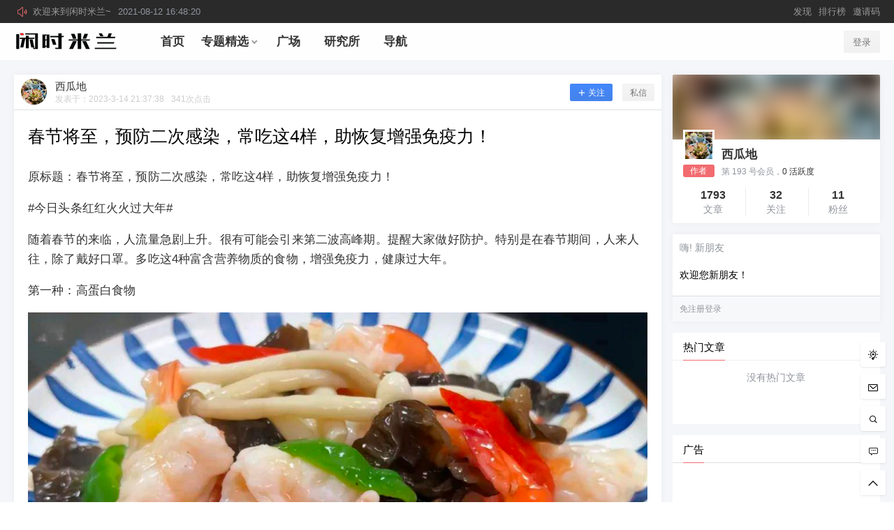

--- FILE ---
content_type: text/html; charset=UTF-8
request_url: https://www.xianshi.it/71947
body_size: 13970
content:
<!doctype html>
<html lang="zh-CN" class="avgrund-ready">
<head>
	<meta charset="UTF-8">
	<meta name="viewport" content="width=device-width, initial-scale=1.0, maximum-scale=1.0, user-scalable=no" />
	<meta http-equiv="Cache-Control" content="no-transform" />
	<meta http-equiv="Cache-Control" content="no-siteapp" />
	<meta name="renderer" content="webkit"/>
	<meta name="force-rendering" content="webkit"/>
	<meta http-equiv="X-UA-Compatible" content="IE=Edge,chrome=1"/>
	<link rel="profile" href="https://gmpg.org/xfn/11">

	<link media="all" href="https://www.xianshi.it/wp-content/cache/autoptimize/css/autoptimize_aade573c3cbec5ab504022a970d1104a.css" rel="stylesheet" /><title>春节将至，预防二次感染，常吃这4样，助恢复增强免疫力！ - 闲时米兰</title>

<!-- This site is optimized with the Yoast SEO plugin v13.4.1 - https://yoast.com/wordpress/plugins/seo/ -->
<meta name="robots" content="max-snippet:-1, max-image-preview:large, max-video-preview:-1"/>
<link rel="canonical" href="https://www.xianshi.it/71947" />
<meta property="og:locale" content="zh_CN" />
<meta property="og:type" content="article" />
<meta property="og:title" content="春节将至，预防二次感染，常吃这4样，助恢复增强免疫力！ - 闲时米兰" />
<meta property="og:description" content="原标题：春节将至，预防二次感染，常吃这4样，助恢复增强免疫力！ #今日头条红红火火过大年# 随着春节的来临，人 &hellip;" />
<meta property="og:url" content="https://www.xianshi.it/71947" />
<meta property="og:site_name" content="闲时米兰" />
<meta property="article:tag" content="做菜" />
<meta property="article:tag" content="健康" />
<meta property="article:tag" content="减肥" />
<meta property="article:tag" content="厨房" />
<meta property="article:tag" content="美食" />
<meta property="article:tag" content="运动" />
<meta property="article:tag" content="食谱" />
<meta property="article:section" content="闲吃" />
<meta property="article:published_time" content="2023-03-14T20:37:38+00:00" />
<meta property="og:image" content="https://xianshi-eu.oss-eu-central-1.aliyuncs.com/wp-content/uploads/2023/03/5d5eb844b18646ba99098491e1466378.jpeg" />
<meta property="og:image:secure_url" content="https://xianshi-eu.oss-eu-central-1.aliyuncs.com/wp-content/uploads/2023/03/5d5eb844b18646ba99098491e1466378.jpeg" />
<meta name="twitter:card" content="summary_large_image" />
<meta name="twitter:description" content="原标题：春节将至，预防二次感染，常吃这4样，助恢复增强免疫力！ #今日头条红红火火过大年# 随着春节的来临，人 [&hellip;]" />
<meta name="twitter:title" content="春节将至，预防二次感染，常吃这4样，助恢复增强免疫力！ - 闲时米兰" />
<meta name="twitter:image" content="https://xianshi-eu.oss-eu-central-1.aliyuncs.com/wp-content/uploads/2023/03/5d5eb844b18646ba99098491e1466378.jpeg" />
<script type='application/ld+json' class='yoast-schema-graph yoast-schema-graph--main'>{"@context":"https://schema.org","@graph":[{"@type":["Person","Organization"],"@id":"https://www.xianshi.it/#/schema/person/d474a62406ac88af090b207be04e1f16","name":"100","image":{"@type":"ImageObject","@id":"https://www.xianshi.it/#personlogo","inLanguage":"zh-CN","url":"https://secure.gravatar.com/avatar/303203d92de87781d707fadc0c44e295?s=96&d=mm&r=g","caption":"100"},"logo":{"@id":"https://www.xianshi.it/#personlogo"},"sameAs":[]},{"@type":"WebSite","@id":"https://www.xianshi.it/#website","url":"https://www.xianshi.it/","name":"\u95f2\u65f6\u7c73\u5170","inLanguage":"zh-CN","description":"\u5206\u4eab\u7cbe\u5f69\u610f\u5927\u5229\u751f\u6d3b","publisher":{"@id":"https://www.xianshi.it/#/schema/person/d474a62406ac88af090b207be04e1f16"},"potentialAction":[{"@type":"SearchAction","target":"https://www.xianshi.it/?s={search_term_string}","query-input":"required name=search_term_string"}]},{"@type":"ImageObject","@id":"https://www.xianshi.it/71947#primaryimage","inLanguage":"zh-CN","url":false},{"@type":"WebPage","@id":"https://www.xianshi.it/71947#webpage","url":"https://www.xianshi.it/71947","name":"\u6625\u8282\u5c06\u81f3\uff0c\u9884\u9632\u4e8c\u6b21\u611f\u67d3\uff0c\u5e38\u5403\u8fd94\u6837\uff0c\u52a9\u6062\u590d\u589e\u5f3a\u514d\u75ab\u529b\uff01 - \u95f2\u65f6\u7c73\u5170","isPartOf":{"@id":"https://www.xianshi.it/#website"},"inLanguage":"zh-CN","primaryImageOfPage":{"@id":"https://www.xianshi.it/71947#primaryimage"},"datePublished":"2023-03-14T20:37:38+00:00","dateModified":"2023-03-14T20:37:38+00:00","potentialAction":[{"@type":"ReadAction","target":["https://www.xianshi.it/71947"]}]},{"@type":"Article","@id":"https://www.xianshi.it/71947#article","isPartOf":{"@id":"https://www.xianshi.it/71947#webpage"},"author":{"@id":"https://www.xianshi.it/#/schema/person/b6472defa70f7ca7bcfe7e4e8cdb9264"},"headline":"\u6625\u8282\u5c06\u81f3\uff0c\u9884\u9632\u4e8c\u6b21\u611f\u67d3\uff0c\u5e38\u5403\u8fd94\u6837\uff0c\u52a9\u6062\u590d\u589e\u5f3a\u514d\u75ab\u529b\uff01","datePublished":"2023-03-14T20:37:38+00:00","dateModified":"2023-03-14T20:37:38+00:00","commentCount":0,"mainEntityOfPage":{"@id":"https://www.xianshi.it/71947#webpage"},"publisher":{"@id":"https://www.xianshi.it/#/schema/person/d474a62406ac88af090b207be04e1f16"},"image":{"@id":"https://www.xianshi.it/71947#primaryimage"},"keywords":"\u505a\u83dc,\u5065\u5eb7,\u51cf\u80a5,\u53a8\u623f,\u7f8e\u98df,\u8fd0\u52a8,\u98df\u8c31","articleSection":"\u95f2\u5403","inLanguage":"zh-CN","potentialAction":[{"@type":"CommentAction","name":"Comment","target":["https://www.xianshi.it/71947#respond"]}]},{"@type":["Person"],"@id":"https://www.xianshi.it/#/schema/person/b6472defa70f7ca7bcfe7e4e8cdb9264","name":"\u897f\u74dc\u5730","image":{"@type":"ImageObject","@id":"https://www.xianshi.it/#authorlogo","inLanguage":"zh-CN","url":"https://secure.gravatar.com/avatar/0651ec4f9bd8cb06b20d4bd0620ecf72?s=96&d=mm&r=g","caption":"\u897f\u74dc\u5730"},"sameAs":[]}]}</script>
<!-- / Yoast SEO plugin. -->

<link rel='dns-prefetch' href='//at.alicdn.com' />
<link rel='dns-prefetch' href='//s.w.org' />
<link href='https://fonts.gstatic.com' crossorigin='anonymous' rel='preconnect' />
<link href='https://ajax.googleapis.com' rel='preconnect' />
<link href='https://fonts.googleapis.com' rel='preconnect' />



<link rel='stylesheet' id='fonticon-css'  href='//at.alicdn.com/t/font_416760_4qh32v621kt.css' type='text/css' media='all' />


<meta property="og:locale" content="zh_CN" />
<meta name="keywords" content="做菜,健康,减肥,厨房,美食,运动,食谱,闲吃" />
<meta name="description" content="原标题：春节将至，预防二次感染，常吃这4样，助恢复增强免疫力！ #今日头条红红火火过大年# 随着春节的来临，人流量急剧上升。很有可能会引来第二波高峰期。..." />
<meta property="og:description" content="原标题：春节将至，预防二次感染，常吃这4样，助恢复增强免疫力！ #今日头条红红火火过大年# 随着春节的来临，人流量急剧上升。很有可能会引来第二波高峰期。..." />
<meta property="og:site_name" content="闲时米兰 &#8211; 分享精彩意大利生活" />
<meta property="og:type" content="article" />
<meta property="og:url" content="https://www.xianshi.it/71947" />
<meta property="og:title" content="春节将至，预防二次感染，常吃这4样，助恢复增强免疫力！" />
<meta property="og:updated_time" content="2023-03-14T21:37:38+01:00" />
<meta property="og:image" content="https://xianshi-eu.oss-eu-central-1.aliyuncs.com/wp-content/uploads/2023/03/5d5eb844b18646ba99098491e1466378.jpeg" />
<meta property="article:published_time" content="2023-03-14T21:37:38+01:00" />
<meta property="article:modified_time" content="2023-03-14T21:37:38+01:00" />
<meta property="article:author" content="https://www.xianshi.it/user/193" />
<meta property="article:publisher" content="https://www.xianshi.it" />
<link rel="icon" href="https://xianshi-eu.oss-eu-central-1.aliyuncs.com/wp-content/uploads/2018/11/xian.logo_.jpg" sizes="32x32" />
<link rel="icon" href="https://xianshi-eu.oss-eu-central-1.aliyuncs.com/wp-content/uploads/2018/11/xian.logo_.jpg" sizes="192x192" />
<link rel="apple-touch-icon-precomposed" href="https://xianshi-eu.oss-eu-central-1.aliyuncs.com/wp-content/uploads/2018/11/xian.logo_.jpg" />
<meta name="msapplication-TileImage" content="https://xianshi-eu.oss-eu-central-1.aliyuncs.com/wp-content/uploads/2018/11/xian.logo_.jpg" />
	
	<!-- xs-lib 引入jquery库 -->
	
	
	<!-- xs-lib xs-font 引入图标库 -->
	<script src="https://at.alicdn.com/t/font_1432788_fa9xlnbzu3q.js"></script>
</head>

<body class="zrz-custom-page 1 single single-post postid-71947 single-format-standard">


<div id="page" class="site">
	<header id="masthead" class="site-header">

		<div class="header-top" ref="announcement">
				<div class="header-top-in pos-r clearfix" ref="announcementInfo">
					<div class="gg fl" v-if="marqueeList.length > 0">
						<i class="iconfont zrz-icon-font-gonggao"></i>
						<div class="marquee_box" @mouseover="hoverStop('stop')" @mouseout="hoverStop('con')">
							<ul class="marquee_list" :class="{'marquee_top':animate}">
								<li v-for="(item, index) in marqueeList" v-html="item">
								</li>
							</ul>
						</div>
					</div>
					<div class="fr"><div id="zrz-menu-top-banner" class="zrz-menu-in "><ul id="nav-menu" class="zrz-top-banner-menu"><li id="menu-item-17251" class="menu-item menu-item-type-post_type menu-item-object-page menu-item-17251"><a href="https://www.xianshi.it/discover"><span>发现</span></a></li>
<li id="menu-item-17250" class="menu-item menu-item-type-post_type menu-item-object-page menu-item-17250"><a href="https://www.xianshi.it/rank"><span>排行榜</span></a></li>
<li id="menu-item-147" class="menu-item menu-item-type-custom menu-item-object-custom menu-item-147"><a href="https://www.xianshi.it/invitation-code"><span>邀请码</span></a></li>
</ul></div></div>
				</div>
			</div>
		<div class="top-menu-parent">
			<div class="pos-r site-branding-parent" data-sticky-class="is-top-sticky">
				<div class="site-branding pos-r clearfix">
					<div class="site-branding-in">

						<div class="mobile-top-menu pos-a"><button class="text" @click.stop="showTopMenu()"><i class="zrz-icon-font-tubiaozhizuomoban-copy iconfont"></i></button>
		</div><p class="site-title pos-a"><a href="https://www.xianshi.it/" rel="home"><img class="logo " src=https://www.xianshi.it/wp-content/themes/xianshimilan.logo.svg alt="闲时米兰"/></a></p>            <div class="menu-top l1" ref="topMenu">
				<div class="menu-close xs-menu-close" @click="close"></div><!-- xs 移动端 菜单 -->
                <div class="menu-sroll">
                    <div class="clearfix hide"><div class="fl mar5-t"><img class="logo " src=https://www.xianshi.it/wp-content/themes/xianshimilan.logo.svg alt="闲时米兰"/></div><div class="fr menu-close" @click="close"><i class="iconfont zrz-icon-font-icon-x"></i></div></div>
                    <div class="menu-search pos-r">
                        <select v-model="type">
                            <option value="post">
                                文章
                            </option>
                                                            <option value="labs" v-if="showTable.labs">
                                    研究所
                                </option>
                                                            <option value="topic" v-if="showTable.topic">
                                    话题
                                </option>
                                                            <option value="shop" v-if="showTable.shop">
                                    商品
                                </option>
                                                            <option value="pps" v-if="showTable.bubble">
                                    冒泡
                                </option>
                                                    </select>
                        <form class="" :action="action+'?s='+key+'&post_type='+type" method="post">
                            <input type="text" name="" value="" v-model="key">
                            <button class="text" name="submit"><i class="zrz-icon-font-sousuo iconfont"></i></button>
                        </form>
                    </div>
                    <div id="zrz-menu-in" class="zrz-menu-in "><ul id="nav-menu" class="zrz-post-menu clearfix"><li id="menu-item-11" class="menu-item menu-item-type-custom menu-item-object-custom menu-item-home menu-item-11"><a href="https://www.xianshi.it/"><span>首页</span></a></li>
<li id="menu-item-4" class="menu-item menu-item-type-custom menu-item-object-custom menu-item-has-children menu-item-4"><a href="https://www.xianshi.it/collections"><span>专题精选</span><i class="iconfont zrz-icon-font-zelvxiangxiadanjiantouzhankai"></i></a>
<ul class="sub-menu">
	<li id="menu-item-11982" class="menu-item menu-item-type-custom menu-item-object-custom menu-item-11982"><a href="https://www.xianshi.it/collection/coronavirus-event-2019"><span>2019新冠病毒</span></a></li>
	<li id="menu-item-1235" class="menu-item menu-item-type-custom menu-item-object-custom menu-item-1235"><a href="https://www.xianshi.it/collection/this-is-china"><span>这就是中国</span></a></li>
	<li id="menu-item-1236" class="menu-item menu-item-type-custom menu-item-object-custom menu-item-1236"><a href="https://www.xianshi.it/collection/this-is-italy"><span>这就是意大利</span></a></li>
</ul>
</li>
<li id="menu-item-33486" class="menu-item menu-item-type-custom menu-item-object-custom menu-item-33486"><a href="https://www.xianshi.it/bubble"><span>广场</span></a></li>
<li id="menu-item-5" class="menu-item menu-item-type-custom menu-item-object-custom menu-item-5"><a href="https://www.xianshi.it/labs"><span>研究所</span></a></li>
<li id="menu-item-5980" class="menu-item menu-item-type-custom menu-item-object-custom menu-item-5980"><a href="https://www.xianshi.it/links"><span>导航</span></a></li>
</ul></div>                </div>
            </div>
                <div class="sign-button pos-r pos-a">
                                <div class="mobile-button">
                        <button class="text" @click.stop="sign('in')"><i class="iconfont zrz-icon-font-40one"></i></button>
                    </div>
                    <div class="mobile-hide">
                        <button id="xs-login-btn" class="empty" @click="sign('in')" v-cloak>登录</button>
                        <button id="xs-register-btn" class="small mar10-l" @click="sign('up')" v-if="canReg == 1" v-cloak>快速注册</button>
                    </div>
                    </div>
        
					</div>
				</div>
			</div>
		</div>
	</header><!-- #masthead -->
	<div id="content" class="site-content">
	
<div id="primary" class="content-area fd">
    <main id="main" class="site-main">

    <article id="post-single" class="box" data-date="2023/3/14">

			<header class="entry-header pos-r entry-header-none">
					</header><!-- .entry-header -->
		<div class="post-meta">
				<div class="single-post-meta pos-r fs13 no-thumb">
			<a href="https://www.xianshi.it/user/193"><img src="https://xianshi-eu.oss-eu-central-1.aliyuncs.com/wp-content/uploads/2020/04/193e01805588d3a9_avatar.jpg?x-oss-process=image/resize,m_fill,limit_0,h_70,w_70/format,jpg" class="avatar" width="70" height="70" style="background-color:#9c3202"/></a>
			<div class="single-user-meta">
				<a href="https://www.xianshi.it/user/193">
					<span class="author-name" ref="uname">西瓜地</span>
					<span><span class="user-lv lv1" title="LV.1 小学"><i class="zrz-icon-font-lv1 iconfont"></i></span></span>
				</a>
				<div class="post-r-meta"><span class="mobile-hide">发表于：</span><time class="timeago" datetime="2023-03-14T21:37:38+01:00" data-timeago="2023-3-14 21:37:38" ref="timeAgo">2023-3-14 21:37:38</time><span class="dot"></span><span class="post-views l1"><span ref="postViews">0</span>次点击</span></div>				<div class="pos-a single-add-follow" v-if="cuser != author" v-cloak>
					<button :class="follow == 1 ? 'single-follow' : 'single-follow-none'" @click="followAc()">
						<span v-if="follow == 1" class="gz-p"><b class="gz-p-y">已关注</b><b class="gz-p-q">取消关注</b></span>
						<span v-else><i class="iconfont zrz-icon-font-lnicon34"></i>关注</span>
					</button>
				<span class="dot"></span><button class="empty" @click="dMsgBox">私信</button>
				</div>
			</div>
			<!-- 给作者发私信 -->
			<msg-box :show="showBox" :tid="tid" :tname="uname" :mtype="mtype" title="发送私信" @close-form="closeForm"></msg-box>
		</div>
	</div>
	<h1 class="entry-title" ref="postTitle">春节将至，预防二次感染，常吃这4样，助恢复增强免疫力！</h1>	<div id="entry-content" class="entry-content pos-r pd20">

		<div id="content-innerText">
						<p data-role="original-title">原标题：春节将至，预防二次感染，常吃这4样，助恢复增强免疫力！</p><span id="more-71947"></span>

<p>#今日头条红红火火过大年#</p>
<p>随着春节的来临，人流量急剧上升。很有可能会引来第二波高峰期。提醒大家做好防护。特别是在春节期间，人来人往，除了戴好口罩。多吃这4种富含营养物质的食物，增强免疫力，健康过大年。</p>
<p>第一种：高蛋白食物</p>
<p class="ql-align-center">
	<div class="wp-block-image aligncenter size-full"><figure class="aligncenter"><img class="wp-image-71948" src="https://xianshi-eu.oss-eu-central-1.aliyuncs.com/wp-content/uploads/2023/03/5d5eb844b18646ba99098491e1466378.jpeg"></figure></div>
	</p>
<p>推荐食谱：山珍海味</p>
<p>1、把大虾壳剥掉，虾的尾巴给它留着，在虾的背上划上一刀，不要切断了，再取出虾线，清洗干净，把虾仁表面的水分吸干，在案板上撒上少许的玉米淀粉，然后把虾仁两面都裹上一层淀粉，再用擀面杖把虾肉敲扁敲薄，先放在盘中备用。</p>
<p>2、青青椒切成菱形片，切点蒜片，姜片。小碗加入一勺食盐，胡椒粉，白糖，一勺玉米淀粉，最后倒入小半碗的清水，搅拌均匀备用。</p>
<p>3、水烧开后，把虾片放入锅中，静止20秒钟定型后，再煮一分钟左右变色后，控水捞出来。</p>
<p>4、另起锅烧水，加入少许的食用油，把木耳和海鲜菇倒入锅中焯水，去掉草酸。焯烫一分钟左右，捞出来控干水分。</p>
<p>5、油热后把姜蒜片炒出香味，再倒入所有食材。开大火快速翻炒均匀，倒入料汁，继续开大火炒入味，再淋上少许的香油，翻炒几下就可以了。</p>
<p>第二种：高铁食物</p>
<p class="ql-align-center">
	<div class="wp-block-image aligncenter size-full"><figure class="aligncenter"><img class="wp-image-71949" src="https://xianshi-eu.oss-eu-central-1.aliyuncs.com/wp-content/uploads/2023/03/231e13ec65944a728bb82c472f929883.jpeg"></figure></div>
	</p>            
<div class="hidden-content control-hide">
<p>推荐食谱：凉拌黑木耳</p>
<p>1、准备提前泡发好的黑木耳，大蒜几粒拍扁切成蒜末，小米椒切碎，洋葱切丝，香菜一小把切成段，放入盆中。</p>
<p>2、锅内烧水开，加入油，下入木耳，中火煮两分钟左右即可捞出控水，过一下凉水，吃起来口感更脆。</p>
<p>3、油温烧至五成热时，放几粒花椒和红干椒，炸出香味关火起锅。然后把热油浇在蒜末和辣椒上面，激发出香味。</p>
<p>4、调料汁，盆里加入适量食盐，白糖，味精，陈醋，生抽。用筷子搅匀。</p>
<p>5、盆中倒入木耳和调料汁拌匀，最后再倒入香菜，洋葱拌匀就可以了。</p>
<p>第三种：高钙食物</p>
<p class="ql-align-center">
	<div class="wp-block-image aligncenter size-full"><figure class="aligncenter"><img class="wp-image-71950" src="https://xianshi-eu.oss-eu-central-1.aliyuncs.com/wp-content/uploads/2023/03/7ade4db61ef5450bafb156ab86abec02.jpeg"></figure></div>
	</p>
<p>推荐食谱：青椒炒毛豆</p>
<p>1、新鲜毛豆清洗干净，大蒜切成小粒，青椒切碎，一点瘦肉切成小块，剁碎一点。</p>
<p>2、油热之后把肉末倒入炒至变色，然后加一点料酒去腥，将肉末炒至发黄，再加入大蒜炒出香味。加入一勺生抽炒出酱香味。再把毛豆倒进锅中，加适量盐，开大火翻炒均匀，再加少量清水，把毛豆炒至断生，最后再把青椒炒至断生，加点味精，快速的翻炒均匀，就可以出锅了。</p>
<p>第四种：高维生素C食物</p>
<p class="ql-align-center">
	<div class="wp-block-image aligncenter size-full"><figure class="aligncenter"><img class="wp-image-71951" src="https://xianshi-eu.oss-eu-central-1.aliyuncs.com/wp-content/uploads/2023/03/8cc6cb3a785643b3844c5033047172f7.jpeg"></figure></div>
	</p>
<p>推荐食谱：醋溜包菜</p>
<p>1、把包菜的叶子一片片剥下来，全部清洗干净之后，捞出控干水分，用手撕成小块备用。准备一些配菜，大蒜切成薄片，干辣椒剪成小段。五花肉切成薄片，香菇切成薄片。</p>
<p>2、调个料汁，碗中加入一勺生抽、陈醋，小半勺的食用盐、鸡精、白糖、胡椒粉、蚝油提鲜。搅拌均匀之后放在一旁备用。</p>
<p>3、起锅烧油，把五花肉炒出油脂，再加入一勺红油豆瓣酱，炒出红油和香味。把蒜片、干辣椒炒香，把香菇，包菜倒在里面。开大火炒几下，然后把调好的料汁也倒在锅里面。再次开大火翻炒一分钟就可以了。</p>            </div>
 <span style="color: #999999">声明：该文观点仅代表作者本人，闲时米兰仅提供信息存储空间服务，版权归原作者所有。</span>
<span style="color: #999999">Disclaimer: The opinions of this article only represent the author himself. In XIANSHI.IT only provides information storage space services. The copyright belongs to the original author.</span><div class='yarpp yarpp-related yarpp-related-website yarpp-related-none yarpp-template-list'>
</div>
		</div>
				<!-- xs 文章单页 移动端 底部浮动栏：评论、收藏、分享 -->
		<footer class="entry-footer mar20-t pos-a" data-margin-top="70">
			<div class="share-box-bg hide"></div>
			<div class="pos-r clearfix">
				<div class="xs-share-box">
					<div class="share-box fs12">

        <div class="weixin mouh" id="share-weixin">
			<i class="iconfont zrz-icon-font-weimingming-"></i>
			<div class="wx-t-x pos-a hide box" id="weixin-box">
		        <img class="qrcode fl bor-3" src="https://www.xianshi.it/wp-content/themes/seven/inc/qrcode/index.php?c=https://www.xianshi.it/71947" />
		    </div>
		</div>
        <span class="dot"></span>
        <a href="javascript:void(0)" onclick="openWin('http://sns.qzone.qq.com/cgi-bin/qzshare/cgi_qzshare_onekey?url=https://www.xianshi.it/71947&desc=来<闲时米兰>看看这篇文章吧，有惊喜哦！&site=闲时米兰&summary=原标题：春节将至，预防二次感染，常吃这4样，助恢复增强免疫力！ #今日头条红红火火过大年# 随着春节的来临，人流量急剧上升。很有可能会引来第二波高峰期。...&pics=&title=春节将至，预防二次感染，常吃这4样，助恢复增强免疫力！','weixin',500,500)" class="qzone">
			<i class="iconfont zrz-icon-font-qqkongjian1"></i>
		</a>
        <span class="dot"></span>
        <a href="javascript:void(0)" onclick="openWin('http://connect.qq.com/widget/shareqq/index.html?url=https://www.xianshi.it/71947&desc=来<闲时米兰>看看这篇文章吧，有惊喜哦！&title=春节将至，预防二次感染，常吃这4样，助恢复增强免疫力！&summary=原标题：春节将至，预防二次感染，常吃这4样，助恢复增强免疫力！ #今日头条红红火火过大年# 随着春节的来临，人流量急剧上升。很有可能会引来第二波高峰期。...&pics=&site=闲时米兰','qq',1100,800)" class="qq">
			<i class="iconfont zrz-icon-font-qq"></i>
		</a>
        <span class="dot"></span>
        <a href="javascript:void(0)" onclick="openWin('http://service.weibo.com/share/share.php?url=https://www.xianshi.it/71947&coun=1&pic=&title=春节将至，预防二次感染，常吃这4样，助恢复增强免疫力！','weibo',600,600)" class="weibo">
			<i class="iconfont zrz-icon-font-weibo1"></i>
		</a>

	</div>					<div class="xs-share-info b-t">
						<i class="iconfont zrz-icon-font-lianjie"></i>
						<p>本文链接：https://www.xianshi.it/71947</p>
					</div>
					<div class="xs-share-info b-t">
						<i class="iconfont zrz-icon-font-dengpao"></i>
						<p>无法分享？请使用微信或浏览器自带分享功能</p>
					</div>
					<div class="xs-share-close b-t"><button>取消</button></div>
				</div>
								<div class="xs-single-article-bar-comment">
					<div class="pos-r"><p><i class="iconfont zrz-icon-font-xiugai"></i>说点什么...</p></div>
				</div>
				<div class="xs-single-article-bar-comments">
					<button><i class="iconfont zrz-icon-font-tiezi"></i><span>0</span></button>
				</div>
				<div class="footer-author fs14 mar20-t">
					<button class="text" @click.stop="favorites()"><i :class="['iconfont' ,loved ? 'zrz-icon-font-collect' : 'zrz-icon-font-shoucang2']"></i> <span v-text="count"></span></button>
				</div>
				<div class="xs-single-article-bar-share">
					<button><i class="iconfont iconfont zrz-icon-font-reply"></i></button>
				</div>
			</div>
		</footer><!-- .entry-footer -->
	</div><!-- .entry-content -->
	<div id="post-ac" class="post-ac">
		<div class="pd20">
							<div class="shang pos-r t-c mar20-b" ref="shang">
					<div class="fs15 mar20-b gray">「点点赞赏，手留余香」</div>
					<div class="mar20-b">
						<button class="pos-r" @click="dsShowAc">赞赏</button>
					</div>
					<p class="fs13 mar20-b gray"></p>
					<div class="shang-user">
						<ul><div class="gray">还没有人赞赏，快来当第一个赞赏的人吧！</div></ul>					</div>
				</div>
					</div>
		<div class="clearfix post-vote b-t">
								</div>
		<div class="clearfix b-t">
			<div class="zrz-post-tags l1 fs12"><a class="list-category bg-blue-light color" href="https://www.xianshi.it/category/xian-chi">闲吃</a><span class="single-tags mar10-l"><a href="https://www.xianshi.it/tag/%e5%81%9a%e8%8f%9c"># 做菜<span>1792</span></a><a href="https://www.xianshi.it/tag/%e5%81%a5%e5%ba%b7"># 健康<span>1793</span></a><a href="https://www.xianshi.it/tag/%e5%87%8f%e8%82%a5"># 减肥<span>1792</span></a><a href="https://www.xianshi.it/tag/%e5%8e%a8%e6%88%bf"># 厨房<span>1792</span></a><a href="https://www.xianshi.it/tag/%e7%be%8e%e9%a3%9f"># 美食<span>1822</span></a><a href="https://www.xianshi.it/tag/%e8%bf%90%e5%8a%a8"># 运动<span>1794</span></a><a href="https://www.xianshi.it/tag/%e9%a3%9f%e8%b0%b1"># 食谱<span>1792</span></a></span></div>		</div>
		<long-weibo :show="longShow" :post-title="'春节将至，预防二次感染，常吃这4样，助恢复增强免疫力！'" @close-long="closeLong"></long-weibo>
				<!-- 打赏组件，在文件 main.js 中修改 -->
		<payment :show="dsShow" :type-text="'给'+authorData.name+'打赏'" :type="'ds'" :price="price" :data="authorData" @close-form="closeForm"></payment>
	</div>
</article>
<div id="pay-form">
	<payment :show="show" :type-text="'付费内容'" :type="'post'" :price="price" :data="data" @close-form="closeForm"></payment>
	<!-- 支付组件，在文件 main.js 中修改 -->
</div>
	<div class="post-navigation clearfix mar16-t">
			<div class="post-pre pos-r fd">
				<div class="box">
					<div class="post-navigation-in pd10 pos-r l0 shadow">
					<div class="img-bg pos-a" style="background-image:url(https://xianshi-eu.oss-eu-central-1.aliyuncs.com/wp-content/uploads/2023/03/24884df5c8304b59a7861aeba6b25cb4.jpeg?x-oss-process=image/resize,m_fill,limit_0,h_118,w_420)"></div>
						<span class="navigation-cat mar10-b"><a class="list-category bg-blue-light color" href="https://www.xianshi.it/category/xian-chi">闲吃</a></span>
						<div class="navigation-title pos-r">
							<a href="https://www.xianshi.it/71942">
								<i class="iconfont zrz-icon-font-jiantou pos-a"></i><span>亲睐低GI减脂餐推荐，控糖也能好好吃饭</span>
							</a>
						</div>
						<span class="navigation-time fs12 mar5-t gray"><time class="timeago" datetime="2023-03-14T15:37:38+01:00" data-timeago="2023-3-14 15:37:38" ref="timeAgo">2023-3-14 15:37:38</time></span>
					</div>
				</div>
			</div>
			<div class="post-next pos-r fd">
				<div class="box">
					<div class="post-navigation-in pd10 pos-r l0 shadow">
					<div class="img-bg pos-a" style="background-image:url(https://xianshi-eu.oss-eu-central-1.aliyuncs.com/wp-content/uploads/2023/03/113891ebf5894641a126d8fb2b4e7677.jpeg?x-oss-process=image/resize,m_fill,limit_0,h_118,w_420)"></div>
						<span class="navigation-cat mar10-b"><a class="list-category bg-blue-light color" href="https://www.xianshi.it/category/xian-chi">闲吃</a></span>
						<div class="navigation-title pos-r">
							<a href="https://www.xianshi.it/71952">
								<span>黄豆炖猪手一天不吃就馋，几块钱一斤，特美味</span><i class="iconfont zrz-icon-font-jiantou-copy-copy pos-a"></i>
							</a>
						</div>
						<span class="navigation-time fs12 mar5-t gray"><time class="timeago" datetime="2023-03-15T03:38:06+01:00" data-timeago="2023-3-15 3:38:06" ref="timeAgo">2023-3-15 3:38:06</time></span>
					</div>
				</div>
			</div>
		</div>


<div id="comments" class="comments-area mar16-t">
	<div class="box">
			<div class="comments-title clearfix l1 box-header">
				<span ref="commentCount">
					0 条回复				</span>
				<span class="dot"></span>
				<span class="comment-auth">A</span> 作者 <span class="dot"></span>
				<span class="comment-mod">M</span> 管理员				<div class="fr pos-r juzi mobile-hide mouh click" @click.stop="changeHellow"><i :class="[!helloLocked ? 'iconfont zrz-icon-font-write' : 'loading', 'pos-a']"></i> <span v-html="hellowMsg"></span></div>
			</div><!-- .comments-title -->
						<ol class="comment-list" ref="commentList">
				<div class="t-c fs14 b-t pd20 gray" ref="commentTips">所有的伟大，都源于一个勇敢的开始！</div>
			</ol>
			</div>
	<div>
					<div id="respond" class="respond pos-r" rel="commentForm">
								<form id="commentform" class="comment-form clearfix box mar16-t" @submit.stop.prevent="submit">
											<div class="com-info fl mobile-hide ">
							<img class="avatar" style="background-color:#61c3f9" :src="avatar" />
						</div>
										<div class="comment-input ">
													<div :class="['comment-user-info','pd10','fs12','pos-r',{'cbb':!editBool}]" v-cloak><span v-if="!email && !author">欢迎您，新朋友，感谢参与互动！</span><span v-else>欢迎您 {{author}}，您在本站有{{commentsCount}}条评论</span> <button class="text pos-a" v-text="editText" @click.stop.prevent="edit"></button></div>
							<div v-show="editBool">
								<input id="author" :class="['fd','pd10',{'comment-input-error':errorName}]" name="author" v-model="author" type="text" value="" placeholder="称呼" @blur.stop.lazy="changeAvatar($event)" @focus.stop.lazy="changeAvatar($event)"><input id="email" :class="['fd','email','pd10',{'comment-input-error':errorEmail}]" name="email" type="email" value="" v-model="email" placeholder="邮箱" @focus.stop.lazy="emptyError">
							</div>
												<textarea id="textarea" :class="['textarea','pd10','',{'comment-input-error':errorContent}]"  placeholder="说说你的看法" @blur.stop="contentBlur($event)" @focus.stop="contentBlur($event)" v-model="commentContent" ref="content"></textarea>
					</div>
					<div class="t-r mar10-t pos-r " v-cloak>
						<div class="smile-image pos-a">
							<button class="text comment-smile mar10-r" type="text" @click.stop.prevent="smiley"><i :class="['iconfont', smileShow || smileShowF ? 'zrz-icon-font-sentiment_satisfied' : 'zrz-icon-font-sentiment_neutral']"></i></button>
							<label for="comment-image" class="comment-image mouh click" v-show="isLogin"><i class="iconfont zrz-icon-font-image click"></i></label>
							<div :class="['smile-box','pos-a','box','pjt','transform-out',{'transform-in':smileShow}]">
								<div class="clearfix" v-html="smiles"></div>
							</div>
							<div for="comment-image" class="image-box pos-a pjt" v-if="imageRemove">
								<span v-html="commentImage"></span>
								<div class="lm fs12 hide" v-if="!imageLocked"><label for="comment-image" class="mar10-r click mouh">更换</label><label class="click mouh" @click.stop="removeImg">删除</label></div>
							</div>
							<input ref="commentImgInput" id="comment-image" type="file" accept="image/jpg,image/jpeg,image/png,image/gif" class="hide" @change="getFile($event)">
						</div>
						<span class="red fs12 mar10-r" v-text="errorMsg"></span>
						<button type="submit" :class="['small',submitLocked ? 'disabled' : '']" name="button" >提交评论<b :class="[submitLocked ? 'loading' : '']"></b></button>
					</div>
					<input ref="comment_nonce" type="hidden" value="656655789c">
				</form>
			</div>
			</div>
</div><!-- #comments -->
        </main><!-- #main -->
    </div><!-- #primary --><aside id="secondary" class=" widget-area fd mobile-full-width">
	<div class="widget-area-in">
		<section id="user_box-8" class="widget widget_user_box mar16-b">			<!-- 登录用户面板 -->
			<div class="xs_home_widget_user widget_user box">
                <div class="widget-cover widget-cover-over">
                                            <div class="widget-cover-bg img-bg blur" style="background-image:url(https://xianshi-eu.oss-eu-central-1.aliyuncs.com/wp-content/uploads/2020/04/193e01805588d3a9_avatar.jpg?x-oss-process=image/resize,m_fill,limit_0,h_20,w_20/format,jpg);background-color:#9c3202;margin:-10px">
                        </div>
                                    </div>
				<div class="pd10 lin">
                    <div calss="clearfix">
                        <div class="widget-author-avatar">
        					<img src="https://xianshi-eu.oss-eu-central-1.aliyuncs.com/wp-content/uploads/2020/04/193e01805588d3a9_avatar.jpg?x-oss-process=image/resize,m_fill,limit_0,h_50,w_50/format,jpg" class="avatar" width="50" height="50" style="background-color:#9c3202"/>                            <p class="widget-author fs12 t-c">作者</p>
                        </div>
    					<div class="widget-user-info pos-r">
    						<div class="widget-user-name mar5-b"><a id="user-193" class="users" href="https://www.xianshi.it/user/193">西瓜地</a><span class="user-lv lv1" title="LV.1 小学"><i class="zrz-icon-font-lv1 iconfont mar3-r"></i>小学</span></div>
    						<p class="gray fs12">第 193 号会员，<a href="https://www.xianshi.it/hot">0 活跃度</a></p>
    					</div>
                    </div>
					<div class="widget-user-total mar10-b b-t pd10-t mar20-t">
						<a href="https://www.xianshi.it/user/193/posts" class="fd">
							<span>1793</span>
							<p class="gray">文章</p>
						</a>
						<a href="https://www.xianshi.it/user/193/follow" class="fd">
							<span>32</span>
							<p class="gray">关注</p>
						</a>
						<a href="https://www.xianshi.it/user/193/fans" class="fd">
							<span>11</span>
							<p class="gray">粉丝</p>
    					</a>
					</div>
									</div>
							</div>
                            <div class="mar16-b"></div>
            		    			<!-- 新访客录用户面板 -->
    			<div class="widget_guest clearfix box mar10-b">
    				<div class="pd10">
    					<p class="fs14 mar10-b gray">嗨! 新朋友</p>
    					<p class="pd10-t pd10-b">欢迎您新朋友！</p>
    				</div>
                    <div class="bg-blue-light pd10 widget-title gray b-t">免注册登录</div>
                        			</div>
    		</section><section id="hot_post-12" class="widget widget_hot_post mar16-b"><h2 class="widget-title l1 box-header">热门文章</h2><ul class="box"><li class="t-c gray">没有热门文章</li></ul></section><section id="index_add-4" class="widget widget_index_add mar16-b"><h2 class="widget-title l1 box-header">广告</h2><div class="index-add b-t pd10"><script async src="//pagead2.googlesyndication.com/pagead/js/adsbygoogle.js"></script>
<!-- xianshi.it-sidebar.r -->
<ins class="adsbygoogle"
     style="display:block"
     data-ad-client="ca-pub-8840941056718901"
     data-ad-slot="9335697024"
     data-ad-format="auto"
     data-full-width-responsive="true"></ins>
<script>
(adsbygoogle = window.adsbygoogle || []).push({});
</script></div></section>		<div id="xs_widget_single_post_menu" class="widget widget_index_add mar16-b">
			<div id="xs-widget-fixed" class="pos-r">
				<div class="xs-post-single box ">
					<a class="pos-a wh100" href="https://www.xianshi.it/11639">
						<img class="wh100" src="https://xianshi-eu.oss-eu-central-1.aliyuncs.com/wp-content/uploads/2020/01/101edeae2d5312b5.png?x-oss-process=image/resize,m_fill,limit_0,h_200,w_350">
						<p>如何加入我们？点击这里</p>
					</a>
				</div>
				<div class="mar20-t">
					<div class="xs-post-single-menu-title">文章目录</div>
					<div id="xs-post-single-menu" class="pos-r">
						<div class="xs-post-single-menu-top">默认段落</div>
						<div class="xs-post-single-menu"></div>
					</div>
				</div>
			</div>
		</div>
			</div>
</aside><!-- #secondary -->
            <div id="go-top" class="go-top" :style="'z-index:'+index">

                                    <template v-cloak>
                                                                            <div class="toolbar-write pos-r tool-button">
                                <button class="text" @click="showSearchBox('write')"><i class="iconfont zrz-icon-font-dengpao"></i><span>发起</span></button>
                            </div>
                                                            <div class="pos-r tool-button" v-cloak>
                                    <button class="text " @click="msg"><i class="iconfont zrz-icon-font-message1"></i><span>反馈</span></button>
                                </div>

                                                            <div class="pos-r tool-button" v-cloak>
                                    <button class="text" @click="showSearchBox('search')"><i class="iconfont zrz-icon-font-sousuo"></i><span>搜索</span></button>
                                </div>
                                                            <div class="pos-r tool-button" v-cloak>
                                    <button class="text" @click="goComment()"><i class="iconfont zrz-icon-font-iconfontpinglun"></i><span>评论</span></button>
                                </div>
                                                        <div class="pos-r tool-button" v-cloak>
                                <button class="text" @click="goTop"><i class="iconfont zrz-icon-font-arrowup"></i><span>Top</span></button>
                            </div>
                                            </template>
                                <msg-box :show="showBox" :tid="uid" :tname="uname" :mtype="mtype" title="问题反馈" @close-form="closeForm"></msg-box>
                <go-top :show="showSearch" :type="type" @close-form="closeForm"></go-top>
    		</div>
        
	<!-- xs 首页长广告 底部 -->
	</div><!-- #content -->
	<footer id="colophon" class="site-footer pd20-b pd20-t">
		<div class="site-info fs12">
			<!-- xs 底部 移动端 网站信息 -->
			<div class="xs-footer-info mar20-b">
				<img class="logo " src=https://www.xianshi.it/wp-content/themes/xianshimilan.logo.svg alt="闲时米兰"/><p class="mar10-t">闲时米兰，记录并分享自己在意大利的精彩生活，一个适合在意华人的休闲交流社区。</p>			</div>
			<div class="footer-menu"><div id="zrz-menu-footer" class="zrz-menu-in "><ul id="nav-menu" class="zrz-footer-menu mar20-b"><li id="menu-item-3159" class="menu-item menu-item-type-post_type menu-item-object-page menu-item-3159"><a href="https://www.xianshi.it/about-us"><span>关于我们</span></a></li>
<li id="menu-item-3158" class="menu-item menu-item-type-post_type menu-item-object-page menu-item-3158"><a href="https://www.xianshi.it/user-terms"><span>会员条款</span></a></li>
<li id="menu-item-3157" class="menu-item menu-item-type-post_type menu-item-object-page menu-item-privacy-policy menu-item-3157"><a href="https://www.xianshi.it/privacy-policy"><span>隐私政策</span></a></li>
<li id="menu-item-16299" class="menu-item menu-item-type-post_type menu-item-object-page menu-item-16299"><a href="https://www.xianshi.it/help"><span>帮助</span></a></li>
</ul></div></div><div class="footer-copy clearfix"><div class="footer-left fl"><p class="mar10-b">
Copyright © 2021 闲时米兰. All Rights Reserved.
</p>
        <p class="mar10-b mobile-hide">
           34 queries 0.1901 s
        </p>
        <p class="ipc"><a href="http://beian.miit.gov.cn" target="_blank" rel="nofollow"></a></p></div><div class="footer-right fr t-r mobile-hide"><img class="logo logo-footer" src=https://www.xianshi.it/wp-content/themes/xianshimilan.logo.svg alt="闲时米兰"/><p class="mar10-t">分享精彩意大利生活</p></div></div>		</div>
	</footer>
</div><!-- #page -->

            <div id="sign-form">
            	<sign-form :show-form="showBox" :signup="signup" :signin="signin" :security="security" @close-form="closeForm"></sign-form>
            	<input type="hidden" ref="security" value="46950465f3">
            </div>
            <input type="hidden" id="security" value="656655789c">
        <script type='text/javascript'>
/* <![CDATA[ */
var zrz_script = {"site_info":{"name":"\u95f2\u65f6\u7c73\u5170","des":"\u5206\u4eab\u7cbe\u5f69\u610f\u5927\u5229\u751f\u6d3b","home_url":"https:\/\/www.xianshi.it","site_mark":"www_xianshi_it"},"ajax_url":"https:\/\/www.xianshi.it\/wp-admin\/admin-ajax.php?action=","theme_url":"https:\/\/www.xianshi.it\/wp-content\/themes\/seven","is_mobile":"","is_login":"","is_admin":"","is_weixin":"","theme_setting":{"theme_style":"pinterest"},"current_user":"0","media_setting":{"max_width":"1600","quality":"94"},"rating":[],"page_width":"1240","balance":"0","social":{"qq_url":"https:\/\/graph.qq.com\/oauth2.0\/authorize?client_id=&state=34264f92442739ea02fe80707939d4a9&response_type=code&redirect_uri=https%3A%2F%2Fwww.xianshi.it%2Fopen%3Fopen_type%3Dqq%26url%3Dhttps%3A%2F%2Fwww.xianshi.it%2F71947","weibo_url":"https:\/\/api.weibo.com\/oauth2\/authorize?client_id=&response_type=code&redirect_uri=https%3A%2F%2Fwww.xianshi.it%2Fopen%3Fopen_type%3Dweibo","weixin_url":"https:\/\/open.weixin.qq.com\/connect\/qrconnect?appid=&redirect_uri=https%3A%2F%2Fwww.xianshi.it%2Fopen%3Fopen_type%3Dweixin%26url%3Dhttps%3A%2F%2Fwww.xianshi.it%2F71947&response_type=code&scope=snsapi_login","qq":"0","weibo":"0","weixin":"0","weixin_m":"0","open_window":1},"can_reg":"","pay_setting":{"weixin":false,"alipay":false,"card":"1"},"current_user_data":{"avatar":"<img src=\"https:\/\/www.xianshi.it\/wp-content\/uploads\/avatar\/b7612b71c08547dbd9309a2ec66b0785.png\" class=\"avatar\" width=\"40\" height=\"40\" style=\"background-color:#61c3f9\"\/>","name":""},"credit_setting":{"name":"\u79ef\u5206","display":"1"},"can_dmsg":"","complete":{"open":0,"has_mail":0,"name":""},"contect":{"id":"101","name":"\u95f2\u65f6\u7c73\u5170"},"reg":"","login_type":"1","has_invitation":"0","invitation_must":"0","write_dom":"<div class=\"pd20 b-t fs14\">\u60a8\u6ca1\u6709\u6743\u9650\u53d1\u5e03\u5185\u5bb9\uff0c\u8bf7\u8d2d\u4e70\u4f1a\u5458\u6216\u8005\u63d0\u5347\u6743\u9650\u3002<\/div>","ajax_post":"1","ajax_comment":"0","highlight":"0","show_collections":"0","show_search_tab":{"bubble":"1","topic":1,"shop":"1","labs":"1","bubble_name":"\u5e7f\u573a","labs_name":"\u7814\u7a76\u6240"},"announcement":"1","card_html":"\u70b9\u51fb\u8d2d\u4e70\uff1a<a href=\"http:\/\/t.cn\/EJmei6U\" target=\"_blank\">\u5361\u5bc6\u5145\u503c\u5361<\/a><\/br>\r\n\u53cb\u60c5\u63d0\u793a\uff1a\u8ba2\u5355\u53f7\u5f88\u91cd\u8981\uff0c\u8bf7\u4fdd\u7ba1\u597d\uff01","ajax_post_more":"auto","open_check_code":"0","show_gg":"0","swipe_time":"5000","invitation_text":{"link":"","text":""},"current_url":"https:\/\/www.xianshi.it\/71947","dangmian":"0","nonce":"99d5409b9c"};
/* ]]> */
</script>













<script type='text/javascript'>
/* <![CDATA[ */
var zrz_single = {"post_id":"71947","comment_user":{"avatar":"https:\/\/www.xianshi.it\/wp-content\/uploads\/avatar\/b7612b71c08547dbd9309a2ec66b0785.png","user_name":"","comment_count":0,"user_email":""},"wp_unfiltered_html_comment":"38ad5f45a0","weibo_long_img":"","share_url":"http:\/\/service.weibo.com\/share\/share.php?url=https:\/\/www.xianshi.it\/71947&coun=1&pic=&title=\u6625\u8282\u5c06\u81f3\uff0c\u9884\u9632\u4e8c\u6b21\u611f\u67d3\uff0c\u5e38\u5403\u8fd94\u6837\uff0c\u52a9\u6062\u590d\u589e\u5f3a\u514d\u75ab\u529b\uff01","is_admin":"","post_author":"193","follow":"","nonce":"c705d0d98a"};
/* ]]> */
</script>



<script defer src="https://www.xianshi.it/wp-content/cache/autoptimize/js/autoptimize_a5f36506349409dd63553d36ef723ca7.js"></script><script defer src="https://static.cloudflareinsights.com/beacon.min.js/vcd15cbe7772f49c399c6a5babf22c1241717689176015" integrity="sha512-ZpsOmlRQV6y907TI0dKBHq9Md29nnaEIPlkf84rnaERnq6zvWvPUqr2ft8M1aS28oN72PdrCzSjY4U6VaAw1EQ==" data-cf-beacon='{"version":"2024.11.0","token":"435089b5791e4207ba4a5831d58a2b92","r":1,"server_timing":{"name":{"cfCacheStatus":true,"cfEdge":true,"cfExtPri":true,"cfL4":true,"cfOrigin":true,"cfSpeedBrain":true},"location_startswith":null}}' crossorigin="anonymous"></script>
</body>
</html>

<!--
Performance optimized by W3 Total Cache. Learn more: https://www.boldgrid.com/w3-total-cache/

Object Caching 63/133 objects using redis
Page Caching using redis 
Database Caching 18/50 queries in 0.014 seconds using redis

Served from: www.xianshi.it @ 2026-01-20 22:08:46 by W3 Total Cache
-->

--- FILE ---
content_type: text/html; charset=UTF-8
request_url: https://www.xianshi.it/wp-admin/admin-ajax.php?action=zrz_view
body_size: -630
content:
{"status":200,"views":341,"favorites":{"loved":0,"count":0}}

--- FILE ---
content_type: text/html; charset=UTF-8
request_url: https://www.xianshi.it/wp-admin/admin-ajax.php?action=zrz_hello_get_lyric
body_size: -355
content:
{"status":200,"msg":"\u4e0d\u4e71\u4e8e\u5fc3\uff0c\u4e0d\u56f0\u4e8e\u60c5\u3002\u4e0d\u754f\u5c06\u6765\uff0c\u4e0d\u5ff5\u8fc7\u5f80\u3002\r"}

--- FILE ---
content_type: text/html; charset=utf-8
request_url: https://www.google.com/recaptcha/api2/aframe
body_size: 268
content:
<!DOCTYPE HTML><html><head><meta http-equiv="content-type" content="text/html; charset=UTF-8"></head><body><script nonce="4fDD7w0RimSxO5KrUZHIhA">/** Anti-fraud and anti-abuse applications only. See google.com/recaptcha */ try{var clients={'sodar':'https://pagead2.googlesyndication.com/pagead/sodar?'};window.addEventListener("message",function(a){try{if(a.source===window.parent){var b=JSON.parse(a.data);var c=clients[b['id']];if(c){var d=document.createElement('img');d.src=c+b['params']+'&rc='+(localStorage.getItem("rc::a")?sessionStorage.getItem("rc::b"):"");window.document.body.appendChild(d);sessionStorage.setItem("rc::e",parseInt(sessionStorage.getItem("rc::e")||0)+1);localStorage.setItem("rc::h",'1768943329869');}}}catch(b){}});window.parent.postMessage("_grecaptcha_ready", "*");}catch(b){}</script></body></html>

--- FILE ---
content_type: text/css
request_url: https://www.xianshi.it/wp-content/cache/autoptimize/css/autoptimize_aade573c3cbec5ab504022a970d1104a.css
body_size: 106498
content:
/*!
Theme Name: seven
Theme URI: https://7b2.com/
Author: 春哥
Author URI: https://7b2.com/
Description: 柒比贰高级商用主题
Version: 3.1.0
*/
html,body,div,span,applet,object,iframe,h1,h2,h3,h4,h5,h6,p,blockquote,pre,a,abbr,acronym,address,big,cite,code,del,dfn,em,img,ins,kbd,q,s,samp,small,strike,strong,sub,sup,tt,var,b,u,i,center,dl,dt,dd,ol,ul,li,fieldset,form,label,legend,table,caption,tbody,tfoot,thead,tr,th,td,article,aside,canvas,details,embed,figure,figcaption,footer,header,hgroup,menu,nav,output,ruby,section,summary,time,mark,audio,video,input,button,textarea,select{margin:0;padding:0;border:0;font-size:100%;font:inherit;vertical-align:baseline;word-wrap:break-word;word-break:break-all;box-sizing:border-box;-webkit-box-sizing:border-box;font-family:Optima-Regular,PingFang SC,Microsoft YaHei,WenQuanYi Micro Hei,Arial,Helvetica,sans-serif}*{box-sizing:border-box;-webkit-tap-highlight-color:rgba(0,0,0,0)}html{overflow-x:hidden;overflow-y:scroll}body,html{line-height:1.4;overflow:auto;-webkit-overflow-scrolling:touch;color:#000}.site{background-color:#f5f6f9;overflow:hidden}.no-scroll{margin:0;height:100%;overflow:hidden}b,strong{font-weight:700}input:focus,textarea:focus{outline:none}input::-webkit-input-placeholder,textarea::-webkit-input-placeholder{color:#ccc}sup{top:-.5em}sub{bottom:-.5em}sub,sup{font-size:75%;line-height:0;position:relative;vertical-align:baseline}table{border-collapse:collapse;border-spacing:0;width:100%}input{line-height:1;border:1px solid #e2e2e2}input[type=number]::-webkit-inner-spin-button,input[type=number]::-webkit-outer-spin-button{-webkit-appearance:none;-moz-appearance:none;margin:0}select{font-size:13px;border:1px solid #e2e2e2;outline:none;cursor:pointer;-webkit-appearance:none;-moz-appearance:none;background:url(//www.xianshi.it/wp-content/themes/seven/images/arrow.png) no-repeat 96% 8px;padding-left:5px;padding-right:20px;height:25px;width:100%;box-shadow:inset 0 0 9px rgba(204,204,204,.39)}input{border-radius:0}textarea{border:1px solid #e2e2e2;resize:none;overflow-x:hidden;overflow-y:hidden;width:100%;font-size:14px;border-radius:0}h2,h1,h3,h4,h5{margin:0;padding:0;font-size:17px;font-weight:700}a{text-decoration:none;color:#333}img{vertical-align:top;max-width:100%}.hide,[v-cloak]{display:none}.show{opacity:1}.fl{float:left}.fr{float:right}.f2{background-color:#f2f2f2}.fd{display:inline-block;vertical-align:top}.shadow{text-shadow:0 2px 2px rgba(7,17,27,.4)}.bg-shadow:before{position:absolute;top:0;left:0;width:100%;height:100%;content:"";background:linear-gradient(to bottom,transparent 0,rgba(0,0,0,.7) 100%)}.gray{color:#90949c}.white{color:#fff}.l1{line-height:1}.left0{left:0}.top0{top:0}.right0{right:0}.bottom0{bottom:0}.pos-r{position:relative}.pos-a{position:absolute}.mar0{margin:0!important}.mar-5{margin:-5px}.mar20{margin:20px}.mar20-b{margin-bottom:20px}.mar30-b{margin-bottom:30px}.mar20-t{margin-top:20px}.mar16-t{margin-top:16px}.mar10{margin:10px}.mar5{margin:5px}.mar5-b{margin-bottom:5px}.mar5-t{margin-top:5px}.mar5-r{margin-right:5px}.mar5-l{margin-left:5px}.mar3-r{margin-right:3px}.mar10-r{margin-right:10px}.mar10-b{margin-bottom:10px}.mar10-t{margin-top:10px}.mar10-l{margin-left:10px}.mar17-t{margin-top:17px}.mar18-b{margin-bottom:18px}.mar16-b{margin-bottom:16px}.mar20-r{margin-right:20px}.pd16{padding:16px}.pd5{padding:5px}.pd5-10{padding:5px 10px}.pd20{padding:20px}.pd10{padding:10px}.pd15{padding:15px}.pd10-t{padding-top:10px}.pd10-r{padding-right:10px}.pd10-l{padding-left:10px}.pd10-b{padding-bottom:10px}.pd20-b{padding-bottom:20px}.pd20-t{padding-top:20px}.pd10-20{padding:10px 20px}.b-b{border-bottom:1px solid #dddfe2}.b-t{border-top:1px solid #dddfe2}.b-l{border-left:1px solid #dddfe2}.b-r{border-right:1px solid #dddfe2}.mouh{cursor:pointer}.red{color:#f16b6f}.blue{color:blue}.green{color:green}.bg-w{background-color:#fff}.bg-y{background-color:#ffe400}.bg-b{background-color:#f5f5f5}.bg-blue{background-color:#000}.bg-blue-light{background-color:#f7f8fa;text-shadow:#fff 0px 1px 0px}.t-c{text-align:center}.t-r{text-align:right}.t-l{text-align:left}.bor{border:1px solid #dddfe2}.bor-3{border-radius:3px}.bor-100{border-radius:100%}.box{background-color:#fff;border-radius:2px;overflow:hidden;box-shadow:0 0 10px rgba(0,0,0,.05)}.box.bor-t-n{box-shadow:0 1px 0px 0px rgba(208,209,213,.44),0 0px 0px 1px rgba(255,255,255,0)}.l0{letter-spacing:0}.l-8{letter-spacing:-.9em}.img-bg{background-position:center;background-size:cover;background-repeat:no-repeat}.opt-0{opacity:0}.lm{position:absolute;top:50%;left:50%;transform:translate(-50%,-50%);-ms-transform:translate(-50%,-50%);-moz-transform:translate(-50%,-50%);-webkit-transform:translate(-50%,-50%);-o-transform:translate(-50%,-50%);text-align:center}.fs12{font-size:12px}.fs14{font-size:14px}.fs13{font-size:13px}.fs15{font-size:15px}.w100{width:100%!important}.hide{display:none}.duk{font-size:12px;color:#e2e2e2}button,.button{display:inline-block;padding:8px 12px;line-height:1;font-size:13px;color:#fff;border:1px solid #4285f4;font-weight:400;background:#4285f4;background:-webkit-linear-gradient(top,#4387fd,#4683ea);border-radius:2px;position:relative;cursor:pointer;height:32px}button:hover,.button:hover{-webkit-box-shadow:0 1px 0 rgba(0,0,0,.15);box-shadow:0 1px 0 rgba(0,0,0,.15)}button:focus,.button:focus{outline:none}button:active,.button:active{-webkit-transform:translateY(1px);-ms-transform:translateY(1px);transform:translateY(1px)}button.text,.button.text{background:0 0;padding:0;font-weight:700;display:inline-block;line-height:1;color:#000;height:auto;border:0}button.text:hover,.button.text:hover{box-shadow:none}button.disabled,.button.disabled{cursor:default;color:#ccc!important;border:1px solid #ccc!important;background:#fff!important}button.disabled:active,button.bordernone:active,.button.disabled:active,.button.bordernone:active{transform:translateY(0)}button.empty,.button.empty{background-image:-webkit-gradient(linear,left top,left bottom,from(#f5f5f5),to(#f1f1f1));background-image:-webkit-linear-gradient(top,#f5f5f5,#f1f1f1);border-radius:2px;-webkit-user-select:none;background-color:#f2f2f2;border:1px solid #f2f2f2;color:#757575}button.empty:hover,.button.empty:hover{background-image:-webkit-gradient(linear,left top,left bottom,from(#f8f8f8),to(#f1f1f1));background-image:-webkit-linear-gradient(top,#f8f8f8,#f1f1f1);-webkit-box-shadow:0 1px 1px rgba(0,0,0,.1);background-color:#f8f8f8;background-image:linear-gradient(top,#f8f8f8,#f1f1f1);background-image:-o-linear-gradient(top,#f8f8f8,#f1f1f1);border:1px solid #c6c6c6;box-shadow:0 1px 1px rgba(0,0,0,.1);color:#222}button.gray,.button.gray{color:#8590a6;border:1px solid #8590a6;background:0 0}button.empty .loading,.button.empty .loading{background:url(//www.xianshi.it/wp-content/themes/seven/images/loading.svg) no-repeat #fff;background-position:center;background-size:18%}button.bordernone,.button.bordernone{cursor:default;border:none!important}button.bordernone:hover,.button.bordernone:hover{background:none!important}.lin0{line-height:0}.lin0 textarea{line-height:1.5}.blur{-webkit-filter:blur(10px);-moz-filter:blur(10px);-ms-filter:blur(10px);filter:blur(10px)}.blur-dark{-webkit-filter:blur(44px);-moz-filter:blur(44px);-ms-filter:blur(44px);filter:blur(44px)}.blur-2{-webkit-filter:blur(2px);-moz-filter:blur(2px);-ms-filter:blur(2px);filter:blur(2px)}.click:active{transform:translateY(1px)}.transform-out{visibility:hidden;transform:perspective(500px) rotateX(-15deg);transform-origin:50% 0;transition:all .15s ease-out}.transform-in{visibility:visible;transform:none;opacity:1!important}.hide-ani{opacity:0!important;transition:opacity .2s ease-out}.clearfix:after,.nav-links:after{content:".";display:block;height:0;clear:both;visibility:hidden}.clearfix,.nav-links{display:inline-block}* html .clearfix,* html .nav-links{height:1%}.clearfix,.nav-links{display:block}.nav-links{padding:10px}.pjt:before,.zrz-mobile-menu-drop:before{content:"";position:absolute;border-style:solid;border-color:transparent transparent #fff;border-width:7px;top:-14px;right:15px;z-index:1}.pjt:after,.zrz-mobile-menu-drop:after{content:"";position:absolute;border-style:solid;border-color:transparent transparent rgba(206,206,206,.29);border-width:7px;top:-15px;right:15px}.menu-sroll .clearfix.hide{display:none}.site-header{width:100%;position:relative;margin-bottom:20px;z-index:7}.header-top button.text i{font-size:21px;color:#999;margin-top:8px;display:block}.site-branding,.header-top-in,.site-content,.site-info,.cat-header-in,.site-navigation-in{margin:0 auto;max-width:100%}.site-branding-parent.is-top-sticky{background-color:rgba(255,255,255,.9);box-shadow:0 1px 2px rgba(43,59,93,.29);z-index:10}.top-menu-parent{height:54px;position:relative}.site-content{min-height:100vh}.menu-fixed .site-branding-fixed{box-shadow:0 2px 10px 2px rgba(0,0,0,.11);padding:0 10px;height:44px}.menu-fixed .menu-right{right:7px}.header-top{background-color:#2a2a2a}.logo{max-width:100%;height:32px;width:124px;margin-top:7px}.site-title{font-size:2em;font-weight:700;line-height:39px;overflow:hidden;top:3px;margin:0}.menu-top ul>li{display:inline-block;font-size:15px;font-weight:700;padding:18px 0;margin-right:10px;color:#000}.menu-top ul li ul li{margin:0;padding:0}.menu-top ul>li>a{padding:7px 10px;font-size:17px;font-weight:700}.mobile-button,.mobile-top-menu{display:none}.zrz-menu-in .sub-menu{position:absolute;right:0;left:0;width:132px;top:53px;visibility:hidden;transform:perspective(500px) rotateX(-15deg);transform-origin:50% 0;transition:transform .15s ease-out;box-shadow:0 3px 10px rgba(0,0,0,.3);background-color:#fff;padding:10px 0}.zrz-menu-in .sub-menu li a{display:block;font-size:14px;font-weight:400;margin:0;padding:10px;transform:none}.zrz-menu-in .sub-menu li{display:block}.zrz-menu-in .sub-menu li a:hover{background-color:#f0f0f0;border-right:3px solid #000;margin-right:-3px;border-left:3px solid #000;margin-left:-3px;color:#000;transform:none}.zrz-menu-in .menu-item:hover .sub-menu{visibility:visible;transform:none}.zrz-menu-in .current-menu-item>a{color:#000}.menu-top ul .menu-item-has-children>a{padding:0}.menu-top ul li a .iconfont{color:#999}.sign-button{right:0;top:11px}.sign-button-r i{font-size:23px;font-weight:400}.sign-button-r{display:inline-block}.menu-top ul>li>a .zrz-icon-mark{position:absolute;background-color:#f16b6f;top:23px;left:-5px;width:10px;height:10px;border-radius:100%}.h20{height:20px}.sign-button .hd-avatar span{background-color:#f16b6f;color:#fff;padding:0 5px;line-height:1;margin-left:3px;border-radius:10px;text-shadow:none;vertical-align:1px}.sign-button .text{margin-left:10px;font-weight:400}.sign-button-r span{top:-5px;right:-9px;background-color:#f16b6f;color:#fff;padding:0 5px;line-height:1;margin-left:3px;border-radius:10px;text-shadow:none;font-size:12px}span.hd-tips{width:17px;height:17px;top:-6px;background-color:#f16b6f;border:2px solid #fff;right:-5px;border-radius:100%}.sign-button .text .avatar{border-radius:3px;width:30px;height:30px}.user-login-menu{width:178px;right:-13px;background:#fff;top:46px;box-shadow:0 2px 10px 2px rgba(0,0,0,.11);opacity:0}.user-login-menu.pjt:before,.user-login-menu.pjt:after{right:22px}.user-login-menu .avatar{float:left;margin-top:2px;border-radius:100%;width:30px;height:30px}.user-home-link{margin-left:40px}.user-login-menu a{display:block;padding:10px 20px;font-size:14px}.user-login-menu a i{margin-right:5px}.user-login-menu a:hover{background-color:#fafafa}.user-login-menu .b-b.pd10{padding:10px}i.zrz-icon-font-shoucang2,i.zrz-icon-font-collect{vertical-align:-1px}.meta-fav{margin:6px}.meta-fav button{font-weight:400}.zrz-icon-font-collect{color:#ec7a7a}.menu-top{margin-left:175px}.menu-top li{display:inline-block;position:relative}.home-menu-post{font-size:15px}.home-menu-post li{float:left;list-style:none;padding:10px;display:table}.home-menu-post li a{display:block;padding:6px 10px;font-size:14px;line-height:1;border-radius:2px;position:relative}.home-menu-post li a b{background-color:#f5f5f5}.zrz-menu-post .current-menu-item a,.home-menu-post li:hover a{background-color:#f16b6f;color:#fff}.zrz-menu-post,.zrz-menu-post .flickity-slider{white-space:nowrap}.content-area{width:74.751%}.widget-area{width:25.249%;z-index:1;position:relative}.widget-area-in{margin-left:16px}.menu-search{display:none}.search-form-top{margin-top:-3px;background-color:#fff;overflow:hidden}.search-form-top input{width:100%;border:0;padding:6px;background:0 0;padding-right:32px}.search-form-top button{background:0 0;border-radius:0;border:0;color:#000;padding:0 10px;width:38px;top:13px;right:0;position:absolute;background-color:#fff}.search-form-top button i{font-size:20px;font-weight:700}.search-results .topic{background:#fff;margin-bottom:16px;border-radius:2px}.post-type-archive-shop .custom-search,.post-type-archive-pps .custom-search{margin:0}.opwb:before,.opqq:before,.opwx:before{content:'';width:10px;height:10px;border-radius:100%;display:inline-block;vertical-align:-1px;margin-right:3px}.opqq:before{background-color:#44a5e9}.opwb:before{background-color:#e45656}.opwx:before{background-color:#18c531}.widget-user-name a{font-size:17px;font-weight:700;margin-right:5px}.widget_guest a{margin-right:10px}.widget{font-size:14px;background-color:#fff}.widget.widget_user_box{background:0 0}.widget ul{margin:0;padding:0;background-color:#fff;overflow:hidden}.widget ul li{list-style:none;margin:15px}.widget ul li+li{border-top:1px solid #f0f0f0;padding-top:15px}.widget-title{font-size:12px;font-weight:400}.widget_search .screen-reader-text,.widget_search #searchsubmit{display:none}.widget_search #s{width:100%;padding:10px;border:0}.widget_calendar caption{border-bottom:1px solid #dddfe2;padding:10px;color:#ccc;text-align:left}.widget_calendar thead{background:#f7f7f7;border-bottom:1px solid #dddfe2}.widget_calendar thead th{padding:10px;line-height:1}.widget_calendar thead th+th{border-left:1px solid #dddfe2}.widget_calendar td{text-align:center;padding:9px;line-height:1}.widget_calendar td a{position:relative;color:#000}.widget_calendar td a:after{content:' ';width:5px;height:5px;border-radius:100%;background-color:#000;position:absolute}.widget_calendar tfoot{border-top:1px solid #dddfe2;background-color:#f7f7f7}.widget_tag_cloud .widget-title{border-bottom:1px solid #dddfe2}.tagcloud{padding:10px}.hot_credit_ava{float:left}.hot_credit_ava .user-lv{padding-top:5px;display:block}.hot_credit_r{padding:0 6px;margin-left:27px}.hot_credit_nub{right:10px;top:13px;background:linear-gradient(to bottom,rgba(238,238,238,.45),rgba(197,197,197,.62));display:inline-block;border-radius:12px;line-height:1;color:#778087;height:21px;line-height:21px;padding:0 6px;text-shadow:0 0 1px #fff}.is-side-sticky{z-index:1}.widget_hot_post img{width:60px;height:45px;display:block;border-radius:3px}.widget_hot_credit .avatar{border-radius:3px;width:25px;height:25px}.widget_hot_post a:hover h2{text-decoration:underline}.widget_hot_post a h2{font-size:13px;font-weight:400;padding-left:10px;display:-webkit-box;-webkit-box-orient:vertical;-webkit-line-clamp:2;overflow:hidden}.widget_hot_post a{display:flex;align-items:center}.widget_hot_post li:first-child .pos-a{top:0}.widget_rand_posts img{width:100%}.rand-post h2{font-size:14px;font-weight:400}.rand-post:hover h2{text-decoration:underline}.widget_user .widget-author-avatar{float:left;border-radius:3px;width:45px;height:45px;margin-top:-24px;position:relative}.widget_user .widget-title{padding:18px}.widget_user .widget-title a{line-height:36px}.task-100{background-color:#d7ebfb;position:absolute;left:0;top:0;bottom:0}.widget-title a b{font-weight:400;position:relative;z-index:2}.widget-cover-over{overflow:hidden}.widget-author-avatar img{width:100%;height:100%;border:3px solid #fff}.widget-cover-bg{height:0;padding-top:38%}.widget-author{margin-top:5px;background-color:#f16b6f;color:#fff;border-radius:3px;padding:3px;line-height:1}.widget-user-info{margin-left:55px}.widget-user-total .fd{width:25%;text-align:center}.widget-user-total .fd span{display:block;font-size:18px;font-weight:700}.widget_user-des{border-radius:3px;display:block}.widget_user .bg-blue-light{border-top:1px solid #dddfe2;border-bottom:1px solid #dddfe2}.widget-user-total .fd+.fd{border-left:1px solid #ececec}.widget_hot_shop .hot-shop-content{margin-left:76px}.hot-shop-content h2{font-size:13px;font-weight:400}.hot-shop-content .coin{background:0 0;border:none;padding:0;opacity:.7}.hot-shop-content .shop-u{right:0;left:inherit;background-color:#f1f1f1;top:0;color:#ccc}.hot-shop-content h2{max-height:38px;overflow:hidden}.shop-dynamic-content{margin-left:60px;height:45px;overflow:hidden}.shop-dynamic-title{margin-top:6px;line-height:1.5}.shop-dynamic-img img{border-radius:2px}.widget-post-h2{font-weight:400;padding:0 0 0 10px;vertical-align:-7px;line-height:1.6;font-size:13px;overflow:hidden;display:inline-block;margin-left:24px}.widget-post-h2:hover a{text-decoration:underline}.widget_hot_topic .avatar{position:absolute;border-radius:3px}.widget_user_achievement .box.fs12{padding:10px 0}.widget_user_achievement .coin.rmb{font-size:14px}.newest_comment_content{background-color:#f5f5f5;line-height:1.7;border-radius:3px;color:#333}.newest_comment_content img{max-width:100%}.widget-title button{font-weight:400;color:#ccc}.widget_newest_comment .loading{background-size:7%}.widget_newest_comment .gray a{color:#90949c}.widget_newest_comment .gray a:hover{text-decoration:underline}.widget_newest_comment .avatar{border-radius:3px;vertical-align:-7px;width:25px;height:25px}.widget_newest_comment .newest_comment_content:before,.widget_newest_comment .newest_comment_content:after{right:inherit;left:30px}.widget_newest_comment .newest_comment_content:before{border-color:transparent transparent #f5f5f5}button.green{color:green}.textwidget{padding:10px}.widget_archive label{display:none}.widget_archive select{margin:10px;width:auto;width:-webkit-fill-available}.widget_archive li a{display:block}.widget_display_forums{overflow:hidden}.widget_display_forums ul{letter-spacing:-.8em;font-size:0;margin-right:-1px;margin-bottom:-1px}.widget_display_forums ul li{letter-spacing:0;font-size:13px;display:inline-block;width:50%;padding:10px!important;text-align:center;border-right:1px solid #dddfe2;border-bottom:1px solid #dddfe2;margin:0;border-top:0!important}.widget_display_forums ul li:hover{background-color:#f6f6f6}.home-big-swipe .flickity-button{background:#fff;display:none;border-radius:3px;width:36px;height:36px}.home-big-swipe:hover .flickity-button{display:block}.home-big-swipe .flickity-button .flickity-button-icon{width:16px;height:16px;left:30%;top:30%}.home-big-swipe .flickity-button.next{right:-20px}.home-big-swipe .flickity-button.previous{left:-20px}.bigcarousel-info{bottom:0;left:0;width:100%;padding:40px;z-index:1}.bigcarousel-info h2{color:#fff;font-size:25px;font-weight:300}.bigcarousel-cell{width:100%;height:0;margin-right:10px;padding-top:37%}.bigcarousel-cell .home-thumb-big{left:0;top:0}.home-bg{height:586px;width:100%;top:0;left:0;z-index:0;overflow:hidden}.home-bg .img-bg{position:absolute;top:0;left:0;bottom:0;right:0;margin:-30px}.home-bg:before{content:'';width:100%;height:100%;bottom:0;left:0;position:absolute;z-index:1;background:-moz-linear-gradient(top,rgba(0,0,0,0) 40%,#f5f6f9 100%);background:-webkit-gradient(linear,left top,left bottom,color-stop(40%,rgba(0,0,0,0)),color-stop(100%,#f5f6f9));background:-webkit-linear-gradient(top,rgba(0,0,0,0) 40%,#f5f6f9 100%);background:-o-linear-gradient(top,rgba(0,0,0,0) 40%,#f5f6f9 100%);background:-ms-linear-gradient(top,rgba(0,0,0,0) 40%,#f5f6f9 100%);background:linear-gradient(to bottom,rgba(0,0,0,0) 40%,#f5f6f9 100%)}.wp-cat .list-category{background-color:rgba(0,0,0,.7);color:#fff;border-radius:3px}.wp-cat{margin-bottom:10px;position:relative;z-index:4}.wp-cat .labs-cat{background-color:#f16b6f}.wp-first{width:50%;transform:translateZ(0);height:min-content}.wp-first .flickity-page-dots{top:18px;bottom:inherit;text-align:left;left:20px}.flickity-page-dots li{border-radius:50px}.home .wp-first .flickity-page-dots li{background:rgba(255,255,255,.76);opacity:.8}.home-wrapper{overflow:hidden}.wp-first .wp-l{width:100%;padding-top:64%;top:0;position:absolute;background-color:#fff}.wp-l{height:0;padding-top:32%;width:50%;color:#fff;background-color:rgba(255,255,255,.6)}.wp-l:after,.wp-r-t:after,.wp-r-b-l .img-bg:after,.wp-r-b-r .img-bg:after,.bigcarousel-cell:after{bottom:0;content:"";display:block;height:70%;width:100%;position:absolute;z-index:0;background:-moz-linear-gradient(top,rgba(0,0,0,0) 40%,rgba(0,0,0,.7) 100%);background:-webkit-gradient(linear,left top,left bottom,color-stop(40%,rgba(0,0,0,0)),color-stop(100%,rgba(0,0,0,.7)));background:-webkit-linear-gradient(top,rgba(0,0,0,0) 40%,rgba(0,0,0,.7) 100%);background:-o-linear-gradient(top,rgba(0,0,0,0) 40%,rgba(0,0,0,.7) 100%);background:-ms-linear-gradient(top,rgba(0,0,0,0) 40%,rgba(0,0,0,.7) 100%);background:linear-gradient(to bottom,rgba(0,0,0,0) 40%,rgba(0,0,0,.7) 100%)}.wp-l h2{font-size:24px;position:relative;z-index:1;font-weight:300}.wp-meta{position:relative;z-index:1;color:#efefef}.wp-meta .avatar{width:20px;height:20px;border-radius:3px;vertical-align:-5px;margin-right:5px;border-radius:100%}.wp-meta a{color:#fff}.bg-bk:after{position:absolute;top:0;left:0;width:100%;height:100%;background:linear-gradient(0deg,rgba(0,0,0,.6),transparent);content:""}.wp-r{width:50%;padding-left:16px}.wp-r-t{height:0;padding-top:32%;color:#fff;margin-bottom:16px;background-color:rgba(255,255,255,.6);border-radius:2px;overflow:hidden}.wp-r-t h2{font-size:15px;position:relative;z-index:1;font-weight:300}.wp-r-b{color:#fff}.wp-r-b h2{font-size:13px;position:relative;z-index:1;font-weight:400}.wp-r-b-r,.wp-r-b-l{width:50%;height:0;padding-top:30.94%;overflow:hidden;border-radius:2px}.wp-r-b-r .img-bg{width:100%;height:100%;top:0;left:0;margin-left:5px;background-color:rgba(255,255,255,.6);border-radius:2px;overflow:hidden}.wp-r-b-l .img-bg{width:100%;height:100%;top:0;right:0;margin-right:12px;background-color:rgba(255,255,255,.6);border-radius:2px;overflow:hidden}.wp-r-b-l .img-bg .bg-bkg{padding:20px 29px}.img-bg .bg-bkg{bottom:0;width:100%;padding:20px}.widget.widget_rand_posts h2{border:0}.grid-bor .home-labs .l1{padding:10px 15px}.grid-bor .home-labs{margin:9px 0}.grid-bor .home-labs-list .home-labs-list-r{padding:10px 15px 10px 20px}.labs-list-home.content .post-side{margin-left:305px}.labs-list-home.content .thumb{width:300px}.home-labs-list h2{font-size:24px;font-weight:400;margin:20px 0;height:66px;overflow:hidden}.home-labs-list img.avatar{width:15px;height:15px;margin-right:3px;border-radius:100%}.home-labs-list{transform:translateZ(0)}.home-labs-thumb-p{right:0;width:50%;height:100%;overflow:hidden}.home-labs-thumb-p .thumb-in{border-radius:0;overflow:inherit}.home-labs-list li{width:100%;list-style:none}.home-labs-cat{font-size:18px;font-weight:700}.home-labs-cat a{color:#f16b6f}.home-labs-list li span{top:10px;left:10px;background-color:rgba(0,0,0,.5);display:inline-block;line-height:1;padding:2px 5px}.home-labs-list li span a{color:#fff}.home-labs-des i{font-size:30px;color:#ccc;position:absolute}.home-labs-des{padding:20px 40px;height:75px;overflow:hidden;font-size:14px}.home-labs-des .zrz-icon-font-shangyinhao{top:0;left:0}.home-labs-des .zrz-icon-font-xiayinhao{right:0;bottom:0}.home-labs-list .home-labs-list-r{margin-right:50%;padding:10px 20px 10px 15px}.home-labs-list-r h2 a{display:block}.home-labs-list .flickity-page-dots{bottom:18px;right:18px;width:inherit}.home .flickity-page-dots .dot{-webkit-transition:all .5s cubic-bezier(.37,.31,.2,.85);-moz-transition:all .5s cubic-bezier(.37,.31,.2,.85);transition:all .5s cubic-bezier(.37,.31,.2,.85);margin:0 3px;display:inline-block}.home .flickity-page-dots .dot.is-selected{width:20px;background:#fff}.post-cap{position:absolute;z-index:2;left:10px;top:10px;width:100%;line-height:1}.post-cap i{color:#fff;font-size:20px}.post-cap span{display:inline-block;padding:4px 5px;background:#ccc;border-radius:12px;background-color:#f16b6f;color:#fff;font-size:10px}.formats-image .post-cap{position:inherit;display:inline-block;width:auto;top:0;vertical-align:text-bottom;margin-left:5px;font-weight:400}.post-meta .sticky{display:inline-block;background-color:rgba(255,51,102,.36);padding:4px 6px;color:#fff}.post-meta.meta{color:#b4b4b4;font-size:12px;text-align:right}.post-meta-read,.zrz-post-tags{padding:0 20px}.meta .list-category-l{position:absolute;left:10px;bottom:9px}.meta{font-size:13px;color:#999;line-height:1}.meta i{margin-right:2px;color:#e0e0e0;vertical-align:-2px;font-size:18px}.dot{margin:0 5px}.content .post-side{margin-left:225px;padding:5px 0 10px 10px}.thumb-in{width:100%}.thumb{width:220px}.thumb-in,.thumb{position:absolute;left:0;right:0;bottom:0;top:0;background-position:center;background-repeat:no-repeat;background-size:cover;border-radius:2px;overflow:hidden}.preview .lm{width:85%;font-size:13px;color:rgba(50,55,60,.44);line-height:1.8;max-height:93px;overflow:hidden}.content .text-thumb{display:none}.box:hover .thumb-in{box-shadow:none}.content-list .post-side{margin-left:180px}.post-header .avatar{border-radius:100%;height:25px;width:25px}.post-header .pos-a{right:0;top:-5px}.post-header .users{color:#888}.post-ex{line-height:24px;font-size:13px;color:#666}.post-info h2{line-height:1.5;font-size:18px}.post-info h2 a:hover{text-decoration:underline}.list-category{display:inline-block;padding:4px 5px;font-size:12px;line-height:1;text-shadow:none;font-weight:400;background-color:#f5f5f5;color:#000}.zrz-post-tags .list-category{padding:5px 10px;font-size:12px;border:1px solid #ddd;margin-bottom:10px}.zrz-post-tags .list-category:hover{opacity:.9}.list-face{width:20px;height:20px;background-color:rgba(255,228,0,.3);border-radius:3px}.list-face.face-like{background-color:rgba(244,53,71,.15)}.list-face.face-dislike{background-color:rgba(205,205,205,.7)}.formats-image .post-header .pos-a{top:0;right:0}.formats-image .preview{letter-spacing:-8em;font-size:0;margin:-9px}.formats-image .thumb-list{width:25%;height:0;padding-top:16%;letter-spacing:0;font-size:14px;border:8px solid #fff}.formats-image.content .post-ex,.formats-status .post-ex{padding:10px;background-color:#f7f8fa}.content-card.formats-image{padding:10px}.content-card.formats-image .thumb-image{position:absolute;top:0;width:100%;height:0;padding-top:66%;margin:0;left:0}.content-card.formats-image .thumb-list:nth-child(1):after,.content-card.formats-image .thumb-list:nth-child(2):after{content:'';position:absolute;height:1px;background-color:#fff;width:100%;bottom:-1px;z-index:1}.content-card.formats-image .thumb-list:nth-child(1):before,.content-card.formats-image .thumb-list:nth-child(3):before{content:'';position:absolute;height:100%;background-color:#fff;width:1px;right:-1px;z-index:1;top:0}.content-card.formats-image .preview{position:absolute;height:100%;width:100%;top:0;left:0;margin:0;border-radius:2px 2px 0 0;overflow:hidden}.content-card.formats-image .thumb-list{width:50%;padding-top:33%;border:0}.content-card.formats-image .post-header{padding-top:75%}.formats-status .thumb{position:inherit;width:100%;height:0;padding-top:39%;margin-bottom:10px}.formats-status .post-header .pos-a{top:0}.formats-status.content .post-side{margin-left:0;padding:0}.formats-status .meta .list-category-l{left:0;bottom:0}.formats-status h2{font-size:18px}.formats-status.content-card .thumb{margin-bottom:0}.entry-content table{border:1px solid #999}.entry-content table td{font-size:14px;width:auto;text-align:left}.miniapp-button{display:none}.entry-content table td{border:1px solid #999;padding:10px}.entry-content table th{border:1px solid #999;padding:10px;background-color:#eee;font-weight:700;font-size:14px}.entry-content .post-excerpt{padding:10px;line-height:1.7;font-size:15px;background-color:#edf1f7;font-size:13px;border-radius:3px}.ql-align-right{text-align:right}.entry-content blockquote{margin-bottom:20px}.entry-content h3,.entry-content h4,.entry-content h5{margin-bottom:20px}.entry-content p{font-size:16px;line-height:30px;margin:1em 0;text-align:left;letter-spacing:.01rem;word-wrap:break-word;word-break:break-word;color:#333}.entry-content p.ql-align-center{text-align:center}.entry-content .content-hide-rmb{color:#f16b6f;font-size:18px}.entry-content img{max-width:100%;height:auto}.entry-content img.alignright{float:right;margin:0 0 1em 1em}.entry-content img.alignleft{float:left;margin:0 1em 1em 0}.entry-content img.aligncenter{display:block;margin-left:auto;margin-right:auto}.entry-content .alignright{float:right}.entry-content .alignleft{float:left}.entry-content .aligncenter{display:block;margin-left:auto;margin-right:auto}.entry-content ul,.entry-content ol{margin-bottom:20px}.alignnone{margin:0 auto;display:block}.entry-content em,.entry-content i{font-style:italic}.post-links{text-align:center;margin:40px 0 0}.entry-content h2{font-size:18px;margin-bottom:20px;border-bottom:1px solid #dddfe2;padding-bottom:7px;line-height:1.4;color:#000;margin-top:40px}.single-labs .entry-content ul li{margin:0}.single-labs .single-header p{color:#fff}.entry-content ul li,.entry-content ol li{margin:10px 0 15px 30px;line-height:1.7;font-size:15px}.entry-content li a{color:#4285f4;border-bottom:1px solid #4285f4}.entry-content hr{border:0;margin-top:40px;margin-bottom:40px;text-align:center;clear:both;font-family:cursive;color:#000;letter-spacing:7px}.entry-content hr:before{content:'***';font-size:17px}.entry-content pre{background-color:#f5f2f0;overflow-x:auto;padding:10px;border-radius:3px;font-size:13px;margin:0 0 40px;color:#000;text-shadow:0 1px #fff;font-family:Consolas,Monaco,'Andale Mono',monospace;direction:ltr;text-align:left;word-spacing:normal;tab-size:4;-o-tab-size:4;-webkit-hyphens:none;-moz-hyphens:none;-ms-hyphens:none;hyphens:none}code{background:#f5f2f0;font-family:Consolas,Monaco,'Andale Mono',monospace;font-size:13px;padding:0 2px;border-radius:3px}.entry-content p a{color:#4285f4;border-bottom:1px solid #4285f4;margin:0 3px}.content-img-box{position:relative}.entry-content .img-count{position:absolute;left:10px;top:10px;font-size:12px;display:inline-block;padding:3px 5px;line-height:1;background-color:rgba(0,0,0,.3);color:#fff;border-radius:3px}.remove-img-ico{position:absolute;top:10px;right:10px;display:inline-block;background-color:rgba(0,0,0,.8);color:#fff;padding:2px 10px;font-size:12px;cursor:pointer;border-radius:3px;z-index:2}.set-thumb.button.empty{right:10px;top:10px;position:absolute;color:#fff;border-color:#fff;background-color:rgba(0,0,0,.3)}.set-thumb.button.empty.isset{background-color:#000;color:#fff;border-color:#000}.single .entry-content .addDesn{display:block;width:100%;position:inherit;bottom:0;font-style:italic}.play-audio button{border:0;padding:0;font-size:12px;font-weight:400;color:#999;background:0 0}.play-audio button i{vertical-align:-2px}.play-audio .fr{display:none}.content-img-box .addDesn-input,.entry-content .addDesn{border:none;display:block;font-size:14px;text-align:left;outline:none;cursor:text;color:#999;width:100%;padding:10px 0}.content-hide-tips{padding:50px 20px 40px;border:1px dashed #ccc;margin:20px 0 40px;background-color:#fafafa}.content-hide-tips .single-file{background-color:#fff}.content-hide-tips h2{padding-left:0;margin-left:0;border-left:0}.content-hide-tips .gray.t-c{text-align:center}.content-hide-tips i{font-size:30px;right:10px;top:5px;font-style:normal;color:#ccc}.content-hide-tips .content-hide-text{left:20px;top:15px}.content-hide-tips .content-hide-text .coin,.login-false .coin{vertical-align:0px;margin:0 5px;border:0;padding:0}.content-hide-tips.pd20b{padding-bottom:0}.entry-content .no-credit p{font-size:12px;text-align:center}.content-hide-tips .coin{background:0 0;border:0;vertical-align:0}.content-hide-tips .t-c{text-align:center}#toolbar{height:75px}#toolbarfix{height:75px;position:relative;z-index:3}#toolbar .pos-a{right:10px;top:13px;z-index:2}.ql-editor .addDesn-input.hide{display:none}.entry-content .ql-editor .addDesn{display:none}.content-img-box{cursor:pointer}.content-post-box{position:relative;box-shadow:0 1px 2px rgba(0,0,0,.15),0 0 1px rgba(0,0,0,.15);margin-bottom:20px;border-radius:3px;overflow:hidden}.content-post-box .blur-dk{left:0;top:0;width:100%;height:100%;filter:blur(20px);-webkit-filter:blur(20px)}.content-post-box-full.content-post-box .content-post-box-des{margin:0}.content-post-box a{border:0!important}.content-post-box-full.content-post-box .remove-img-ico{top:inherit;bottom:30px;right:20px}.content-post-box .thumb-in{width:150px;right:0;left:inherit;margin:10px;z-index:2;border-radius:3px}.content-post-box img{position:absolute;right:10px;top:10px;width:148px;height:118px}.content-post-box-des{position:relative;padding:20px 180px 20px 20px;background-color:hsla(0,0%,100%,.88);text-align:left}.content-post-box-des i{font-style:normal;vertical-align:-1px;font-size:17px}.content-post-box-des p{font-size:12px;margin-top:0;color:#999}.content-post-box h2{font-size:18px;font-weight:400;line-height:1.5;border:0;margin:0;padding-left:0}.content-post-box .remove-img-ico{top:20px;right:20px;bottom:inherit}.shop-box.content-post-box img{width:229px;height:151px}.content-post-box-price{font-size:20px;color:red;margin-bottom:10px}.content-post-box-price .coin{color:#000}.content-post-box-des h2 span{font-size:12px;margin-left:10px;color:#f16b6f}.arc .mar-5{margin-bottom:5px}.w100 .grid{margin:-5px}.w100 .grid .zrz-pager{margin:5px}.grid,.isaid-comment .comment-list{letter-spacing:-.8em;font-size:0;overflow:hidden;-webkit-text-size-adjust:none}.grid .post-list,.isaid-list{font-size:15px}.grid-bor{margin:-9px;margin-bottom:9px}.grid-bor .bubble-list-item{margin:5px}.post-list{letter-spacing:0}.site-text-title{font-size:24px;font-weight:400}.post-list .post-none{padding:0}.post-list .post-none .meta .list-category-l{left:0;bottom:0}.content-card.post-list .post-none .meta .list-category-l{left:10px;bottom:10px}.post-list .post-none .post-header .pos-a{top:0}.post-list.content-card{background:0 0;box-shadow:none;padding:8px;margin:0;border:0}.post-list.content-card .cart-list{background-color:#fff;border-radius:2px;box-shadow:0 0 15px #ddd}.post-list.content-card .cart-list .thumb{border-radius:2px 2px 0 0;overflow:hidden}.post-list.content-card .cart-list .thumb-in{border-radius:0}.grid-item{width:33.333%;display:inline-block;vertical-align:top}.content-card .sticky{display:none}.content-card .thumb{width:100%;padding-top:66%;height:0;position:relative;background-color:rgba(204,204,204,.19)}.content-card .entry-title{font-size:15px;font-weight:400;line-height:22px;height:47px;overflow:hidden;margin:15px 0 0;display:-webkit-box;-webkit-box-orient:vertical;-webkit-line-clamp:2}.content-card .post-info{margin:0;padding:14px 16px}.content-card .post-header .pos-a{top:-22px;right:10px}.content-card .meta .list-category-l{left:16px;bottom:14px}.content-card .post-header .pos-a img{display:none}.content-card .meta{font-size:12px}.content-card .post-meta{text-align:right}.content-card .post-ex{display:-webkit-box;-webkit-box-orient:vertical;-webkit-line-clamp:2;overflow:hidden;margin-bottom:23px;color:#999;height:44px;margin-top:5px}.content-card.formats-status .post-ex{background:0 0;padding:0}.wp-caption{max-width:100%}.entry-header .img-bg{height:290px}.single-edit{background-color:#ffffffcf}.single .single-edit{border-top:1px solid #dddfe2}#post-single .entry-title{font-size:25px;margin:20px 20px 0;padding-bottom:10px;font-weight:400}.gz-p .gz-p-q{display:none}.gz-p:hover .gz-p-y{display:none}.gz-p:hover .gz-p-q{display:block}.gz-p b{font-weight:400}.single-user-meta{margin-left:8px;display:inline-block}.single-user-meta .author-name{font-size:15px}.single-post-meta .post-r-meta{font-size:12px;color:#ccc}.single-post-meta.no-thumb img{margin-top:0;height:37px;width:37px;border:0}.single .post-meta .single-post-meta{padding:6px 10px;margin-bottom:20px;border-bottom:1px solid #dddfe2}.entry-header-none .single-edit{position:inherit}.single .meta-tag{padding:0 20px}.single-post-meta img{background-color:#fff;border-radius:100%;width:56px;height:56px;margin-top:-24px;border:5px solid #fff}.single-add-follow{right:10px;top:13px}.single-add-follow i{font-size:12px;margin-right:3px}.single-add-follow button{padding:5px 10px;font-size:12px;height:25px}.entry-header .post-views{font-size:32px;color:#fff;right:18px;top:16px;font-weight:300}.entry-header .post-views i{font-size:27px;vertical-align:5px}.longwb button{padding:7px 15px}.shang .mar5-b{margin-bottom:8px}.shang button{padding:7px 15px}.shang li{list-style:none;display:inline-block}.single .entry-content{z-index:1;padding-top:0}.shang button{background:-webkit-linear-gradient(top,#ff557f,#f16b6f);border:1px solid #f16b6f}.shang-user{display:inline-block;max-width:500px}.shang-user div{padding:7px}.shang-user .avatar{width:25px;height:25px;border-radius:3px;margin:3px}.shang-user li a{position:relative}.shang-user li .hide b{display:block}.shang-user li .pjt:before,.shang-user li .pjt:after{right:42px}.shang-user li .hide p{margin:0}.shang-user li:hover .hide{display:block;position:absolute;left:-35px;top:37px;width:100px;background-color:#fff;padding:5px 0;box-shadow:0 0 7px rgba(43,59,93,.29);border-radius:3px;text-align:center;z-index:6}.dialog__content.ds-content{max-width:460px}.ds-title{font-weight:400;font-size:17px;margin-bottom:20px}.ds-content .h5{height:20px}.ds-title img{border-radius:100%;vertical-align:-6px;width:23px}.dialog__content.ds-content .text.close{position:absolute;right:20px;top:20px}i.zrz-icon-font-tang,i.zrz-icon-font-zidingyi{font-size:20px;color:#f16b6f}.entry-footer{top:0;left:-50px}.entry-footer a{display:block}.entry-footer span{display:block}.entry-footer .share-box{left:10px;top:11px}#share-weixin:hover .wx-t-x{display:block}.entry-footer i{font-size:24px;color:rgba(32,44,59,.36);font-style:normal}.entry-footer i:hover{color:#000}.reaction{width:392px}.loading-dom .lm{width:200px;height:200px}.reaction .loading-dom .lm{width:100px;height:100%}.reaction button .loading{background-image:url(//www.xianshi.it/wp-content/themes/seven/images/loading.svg);background-color:#f6f6f6}.reaction .loading-dom{height:29px;background-color:#f6f6f6}.reaction .loading{background-color:#f6f6f6}.face-item{text-align:center}.face-item{margin-left:20px}.face-item:hover .face img{opacity:.5}.face-item .face img{width:29px;height:29px;background-color:#e2e2e2;border-radius:3px}.post-vote{background-color:#f5f5f5;padding:20px}.face-item .vote-name{color:#fff;display:inline-block;padding:0 5px;font-size:9px;background-color:#333;position:absolute;top:-8px;right:-9px;border-radius:8px;-webkit-transform:scale(calc(9/12));-moz-transform:scale(calc(9/12));-ms-transform:scale(calc(9/12));-o-transform:scale(calc(9/12));transform:scale(calc(9/12));border:3px solid #fff;z-index:3}.face-item .vote-name.active{background:red}.face-like.face img{background-color:rgba(244,53,71,.7)}.face-dislike.face img{background-color:rgba(205,205,205,.7)}.post-navigation{font-size:0;position:relative;z-index:0}.post-navigation span{display:block}.single .site-main .post-navigation .box{border-radius:2px;overflow:hidden}.navigation-title span{font-size:14px;font-weight:700;max-height:45px;overflow:hidden}.post-pre{width:50%;padding-right:8px}.post-next{width:50%;text-align:right;padding-left:8px}.post-navigation .iconfont{font-size:29px;background:rgba(249,249,249,.16);line-height:1;padding-top:2px;top:0;border-radius:3px;color:#fff}.post-navigation-in .img-bg{top:0;left:0;width:100%;height:100%}.post-navigation-in:before{content:'';position:absolute;width:100%;height:100%;background-color:rgba(0,0,0,.5);top:0;left:0;z-index:1}.post-pre .iconfont{left:0}.post-next .iconfont{right:0}.post-next .navigation-title span,.post-next .navigation-time{margin-right:40px;font-weight:300;color:#fff}.post-pre .navigation-title span,.post-pre .navigation-time{margin-left:40px;font-weight:300;color:#fff}.post-navigation-in{overflow:hidden;min-height:118px}.post-next .navigation-cat{margin-right:40px}.post-pre .navigation-cat{margin-left:40px}.navigation-cat .list-category{background-color:rgba(0,0,0,.6);color:#fff}.navigation-title,.post-navigation span{position:relative;z-index:2}.single-tags img{margin-right:3px;border-radius:4px 0 0 4px}.single-tags a{display:inline-block;padding:2px 0 2px 9px;background-color:#f5f5f5;margin-right:10px;border-radius:3px;font-size:12px;margin-bottom:10px}.single-tags a:hover span{opacity:.9}.zrz-post-tags a span{border-left:1px solid #fff;display:inline-block;padding:4px;margin-left:5px;color:#ccc;background-color:#f0f0f0;border-radius:0 3px 3px 0}.zrz-post-tags{padding:10px 20px 0 10px}.inv-k{border:1px dashed #e2e2e2}.sign-form-input .inv-k i{color:#ccc}.sign-form-input .inv-k input{background:0 0}.sign-form-input .inv-k input:focus{background:0 0}.sign-form-input .checkcode-div div{width:60%;height:45px;padding-right:10px}.sign-form-input .checkcode-div span{height:45px;width:100%;display:block;line-height:45px;background-color:#f5f5f5;text-align:center;background-size:100% 100%}.sign-form-input .checkcode-div input{width:40%;display:inline-block;padding:13px 10px;height:45px}.sign-form-input{text-align:left}.sign-form-input .tip-icon{position:absolute;left:8px;top:8px}.sign-form-input .tip-icon i{font-size:20px}.sign-form-input p.des{color:#ccc;margin-top:5px}.sign-form-input label{display:block;position:relative}.sign-form-input label{margin-bottom:10px}.sign-form-input input{width:100%;display:block;padding:13px 10px 13px 35px;font-size:14px;border:0;background-color:#f6f6f6;border-radius:3px}.sign-form-input input:focus{background-color:#f0f0f0}.sign-form-input .submit{padding:14px;font-size:14px;height:42px}.send-code{position:absolute;right:8px;top:7px;font-size:14px}.sign-info span{color:#4285f4;cursor:pointer}.open-sign p:before{position:absolute;border-top:1px solid #ccc;content:'';top:8px;width:100%;left:0}.open-sign p span{padding:0 10px;background-color:#fff;position:relative}.form-open button,.form-open .button{font-size:12px;padding:5px 10px;font-weight:400}.form-open button i,.form-open .button i{vertical-align:-1px}.send-code.disabled{color:#999!important}.submit-error{border:1px dashed #ffbaba;text-align:left;font-size:12px;padding:5px 10px;color:#ff6969}.sign-form-pd{padding:30px 20px 0}.sign-des{font-size:12px;color:#cacaca;position:absolute;top:14px;right:10px}.sign-des a{color:#f16b6f}img.sign-header{width:150px;margin:15px 0 0}.complete-form label{display:block}.complete-form input{border:1px solid #ccc;line-height:1;padding:10px;font-size:14px}.complete-form p{font-size:13px;margin-bottom:5px}.complete-form button{width:100%}.complete-form .avatar{width:26px;height:26px;border-radius:100%;vertical-align:-6px;position:absolute;left:20px;top:16px}.complete-form .disabled{background-color:#000}.complete-name{margin-left:32px}.form-open .qq-ico{border-color:#4285f4;color:#4285f4}.form-open .weibo-ico{border-color:#e45656;color:#e45656}.form-open .weixin-ico{color:#18c531;border-color:#18c531}.form-close{right:-50px;top:8px;z-index:6}.form-close i{font-size:24px;color:#fff}.dialog-footer span{width:10px;height:10px;border-radius:100%;display:inline-block;margin-right:5px;color:#90949c}.trackback .comment-item,.pingback .comment-item{padding:16px}.trackback .gravatar,.pingback .gravatar{display:none}.comments-title{font-size:12px;padding:16px}.comment-list .gravatar{position:absolute;left:16px;top:16px}.comment-list .gravatar img{border-radius:3px}.bubble-comment-content-text img{width:100%}.bubble-comment-content-text p{font-size:15px}.bubble-comment-form-avatar img{width:37px;height:37px;background-color:#ccc}.comment-content-text{font-size:15px}.comment-content-text p{word-break:break-word}.comment-list li{list-style:none}.comment-author-link{font-weight:700}.comment-list .children article article{margin:0;border:0}.comment-list .children article .comment-item{padding-left:40px;margin-left:70px}.comment-list .children article .gravatar{left:70px}.comment-list .children article .gravatar img{width:30px;height:30px}.comment-list .comment{position:relative}.comment-item{padding:16px 16px 16px 70px}.comment-footer button{color:#90949c;font-weight:400}.text.hide{display:none}.comment-form{padding:16px;overflow:inherit}.comment-footer .loading{background-color:#fff;background-size:79%}.comment-vote{font-size:12px;color:#e2e2e2}.comment-vote i{vertical-align:-1px}.comment-content-text{min-height:22px;line-height:1.7}.voted{color:#90949c;background-color:#fafafa;padding:3px 5px}.voted.love{background-color:#fff2f2}.comment-form .textarea{width:100%;border-top:0;min-height:120px}.comment-form .textarea.bt{border-top:1px solid #e2e2e2}.comment-form input{width:50%;border-left:1px solid #e2e2e2}.comment-content .comment-form{padding:0;box-shadow:none}.comment-content .box{border:none}.children .comment-form{margin-left:-40px}.comment-form .email{border-left:0;border-right:1px solid #e2e2e2}.comment-floor{background-color:#f0f0f0;right:0;font-size:9px;line-height:9px;font-weight:500;border-radius:10px;display:inline-block;color:#ccc;padding:2px 6px 3px 7px;line-height:1;font-weight:400}.comment-auth,.comment-mod{border-radius:3px;padding:1px 3px 0;font-weight:500;margin-left:4px}.comment-auth{border:1px solid rgba(244,53,71,.09);color:rgba(244,55,72,.41)}.comment-mod{border:1px solid rgba(102,162,222,.19);color:rgba(102,162,222,.41)}.juzi{padding-left:20px}.juzi .iconfont{left:0;top:-2px}.juzi .loading{width:16px;background-size:63%}.comment-author .users{font-weight:700}.comment_at{margin:0 5px;color:#ccc;font-size:12px;vertical-align:2px}.comment-meta{height:22px;overflow:hidden}.comment-input{margin-left:50px}.com-info .avatar{width:40px;height:40px;border-radius:3px}.comment-user-info{border:1px solid #e2e2e2;border-bottom:0;background-color:rgba(233,235,238,.21);color:#999}.comment-user-info button{right:10px;top:10px;font-weight:400;color:#bbb}.comment-user-info.cbb{border-bottom:1px solid #e2e2e2}.comment-input-error{box-shadow:inset 0px 0px 10px #ffd5e3}.smile-image{left:50px;top:0}.smile-image i{font-size:24px;font-weight:400;color:#000}.smile-box{width:230px;height:102px;top:36px;left:-14px;padding:2px;box-shadow:0 2px 10px 2px rgba(0,0,0,.11);background-color:#fff;z-index:2}.smile-box span{width:32px;height:32px;display:block;border:2px solid #fff;background-color:#f0f0f0;padding:4px;float:left}.smile-box span img{display:block}.smile-box.pjt:before,.smile-box.pjt:after{left:18px;right:inherit}.smile-box.pjt:after,.image-box:after{border-color:transparent transparent rgba(206,206,206,.33)}.transform-in.smile-box{visibility:visible;transform:none}.comment-image{display:inline-block}.image-box{width:184px;height:104px;box-shadow:0 2px 10px 2px rgba(0,0,0,.11);background-color:#fff;left:0;top:36px;padding:2px;z-index:2}.image-box:before,.image-box:after{left:43px;right:inherit}.image-box label{display:inline-block;background-color:rgba(51,51,51,.48);padding:2px 5px;border-radius:3px;color:rgba(255,255,255,.76)}.image-box:hover .hide{display:block}.zrz-smilies{height:20px !important;width:20px !important;display:inline-block;border:0!important;margin:0!important}.comment-img{margin-top:10px}.comment-img img{max-width:100%}.children-mark .reply{display:none}.comment-list .children-mark article .gravatar{left:80px}.comment-list .children-mark article .comment-item{padding-left:50px}.comments-area .zrz-pager{border-top:1px solid #dddfe2;border-radius:0 0 5px 5px}.comments-area .box{overflow:inherit}.zrz-pager button{letter-spacing:0}.zrz-pager button{border:1px solid #f16b6f;background:-webkit-linear-gradient(top,#f16b6f,#ff5722)}.comment-img-box img{max-width:30%;width:100%;cursor:zoom-in}.comment-img-box.w100 img{max-width:100%;width:auto;cursor:zoom-out}.sign-comment{position:absolute;right:0;left:0;bottom:0;top:0;background-color:rgba(255,255,255,.7);z-index:2;text-align:center}.sign-comment button+button{margin-left:10px}.loading{background:url(//www.xianshi.it/wp-content/themes/seven/images/loading.svg) no-repeat #fff;background-size:16%;background-position:center;border-radius:2px;position:absolute;top:0;left:0;right:0;bottom:0;cursor:default}.loading-bg{min-height:700px;background:url(//www.xianshi.it/wp-content/themes/seven/images/loading.svg) no-repeat center #fff}.loading-dom{height:300px;background-color:#fff}.loading-dom i{font-size:170px;line-height:1;color:#ccc;font-style:normal}.notifications-page{min-height:337px;background-color:#fff}.box-header{line-height:1}.widget .box-header{position:relative;height:33px;text-shadow:#fff 0px 1px 0px;padding:10px;background-color:#fff;border-bottom:1px solid #f0f0f0;border-radius:2px 2px 0 0;margin-bottom:-1px}.box-header i{font-weight:400}.notifications-page li{list-style:none}.notifications-page a{color:#8590a6}.notifications-page a:hover{text-decoration:underline}.notifications-page li .avatar{position:absolute;left:0;top:-2px;border-radius:3px;width:24px;height:24px}.msg-item{padding-left:35px;padding-right:35px}.msg-item .guest{color:#000}.msg-item .post-title{margin:0 5px}.msg-item .timeago{color:#e2e2e2}.msg-content{display:inline-block;background-color:#f9f9f9;padding:6px 10px;margin-top:10px;color:#000}.msg-content img{max-width:200px}.notifications-page .zrz-icon-font-new{right:0;top:0;font-size:24px}.notifications-page li+li{border-top:1px solid #dddfe2}.user-qrcode{display:inline-block;width:160px;min-height:179px;background-color:#f0f0f0;cursor:pointer}.user-qrcode.qrcode-weixin{background-position:center 0}.user-qrcode.qrcode-alipay{background-position:center -54px}.user-cover{height:0;padding-top:21%;overflow:hidden}.cover-button{top:24px;right:24px;color:hsla(0,0%,100%,.74);padding:0 16px;border:1px solid rgba(255,255,255,.61);border-radius:3px;height:34px;width:138px;overflow:hidden;transition:width .05s;line-height:32px;z-index:2}.cover-button i{font-size:12px;margin-right:4px}.cover-index{z-index:2}.cover-index span{padding:8px}.cover-button:hover{background:rgba(0,0,0,.14)}.cover-button:active{-webkit-transform:translateY(1px);-ms-transform:translateY(1px);transform:translateY(1px)}.cover-tool{width:100%;bottom:-54px;background-color:#fff;height:54px;box-shadow:0 2px 4px 0 rgba(0,0,0,.15)}.cover-tool-button{right:10px;top:10px}.mou-n{cursor:n-resize}.cover-img{left:0;width:100%}.cover-img-box{overflow:hidden;height:100%;width:100%;position:absolute;top:0;border-radius:2px 2px 0}.cover-img-box.blur{filter:blur(50px)}.avatar-img-box{left:20px;top:-28px;border:4px solid #fff;border-radius:4px}.avatar-img-box img{width:140px;height:140px}.avatar-input{width:100%;height:100%;color:#fff;background-color:rgba(41,44,47,.4);opacity:0;transition:opacity .1s}.avatar-input.show{opacity:1}.avatar-img-box:hover .avatar-input{opacity:1}.avatar-input .lm{width:100%}.avatar-input .lm:active{transform:translate(-50%,-49%)}.avatar-input i{font-size:26px}.user-info{margin-left:168px}.user-info .user-des{margin-right:300px}.user-info h1{font-size:26px;padding-bottom:5px}.user-info .user-lv{display:inline-block;font-weight:400;text-shadow:0 0 1px #fff;line-height:1}.user-des{margin:10px 10px 10px 0}.user-des span{background-color:#f6f7f9;padding:5px 10px;font-size:14px}.user-button-r{right:20px;bottom:20px}.avatar-img-box{width:148px;height:148px;background-color:#f1f3f7}.rmb.coin{padding:5px 7px 5px 10px}.coin.nub{padding:5px 10px}.author .box{overflow:inherit}.author-menu{font-size:15px}.author-menu a{font-weight:400;margin-left:20px;padding:20px 0;display:inline-block;position:relative}.author-menu a.picked:after,.author-menu a:hover:after{content:'';position:absolute;width:100%;height:3px;bottom:13px;background:#0f88eb;left:0}#author .box-header{border-left:2px solid #0f88eb;margin-left:-2px;background-color:#f6f8ff}#author .post-list+.post-list{border-top:1px solid #dddfe2}.followed:hover .hide{display:block}.followed:hover .show{display:none}.backuserhome{right:20px;top:20px}.setting-info.setting-address .text{opacity:1;color:#2196f3}.add-address{padding:10px;background-color:#f6f6f6}.list-address i{color:#ccc}.list-address li{padding-right:46px}.list-address .pos-a{right:10px;top:15px}.cart-list .list-address li+li{border-top:1px solid #dddfe2}.cart-list .bubble-login{background-color:rgba(255,255,255,.92)}.list-address.address-picked i{color:#f16b6f}.address-list.picked{border-color:#999}.address-list{border:1px dashed #f0f0f0;padding:10px}.address-list .pos-a{right:0}.address-list .pos-a{display:none;top:11px;right:10px}.address-list:hover .pos-a{display:block}.add-address span{width:80px;display:inline-block;text-align:right}.setting-row{padding:20px 0}.setting-title{width:20%;font-weight:700;font-size:15px}.setting-info{width:80%}.setting-info .edit .radio{width:inherit}.setting-info .text{font-weight:400;opacity:0;color:#2196f3}.setting-row:hover .text{opacity:1}.setting-emp.text{opacity:1}.setting-info input{padding:7px 10px;width:400px;font-size:14px}.setting-info.edit-phone input{width:200px}.setting-info .disabled{color:#ccc}.savatar{width:88px;height:88px;left:0;top:0;background-color:#f5f5f5;background-position:center;background-repeat:no-repeat;background-size:cover}.social-bund{margin-left:98px}.social-bund p.fs12{margin:10px 0}.social-setting .fd{padding-right:40px}.avatar-picked span i{font-size:15px;color:#000;text-shadow:0 0 1px #fff}.avatar-picked .fd{padding-right:10px}.setting-credit input,.setting-rmb input{width:400px;padding:10px;display:block;max-width:100%}.setting-credit textarea,.setting-rmb textarea{width:400px;padding:10px;display:block;max-width:100%}.setting-des{font-size:12px;margin-top:10px;color:#90949c}.setting-des.red{color:#f16b6f}.avatar-picked .fd img{width:100px;height:100px}.avatar-picked .pos-a{right:20px;top:10px;position:absolute;background:rgba(255,255,255,.65);border-radius:100%;width:20px;height:20px;text-align:center;line-height:20px}.edit button.disabled{background-color:#fff}.edit .pos-a{bottom:10px;left:10px;color:#999}.wp-cat .list-category.activity-cat{background-color:green}.act-list+.act-list{border-top:1px dashed #e2e2e2}.activities-list{padding:10px 20px}.act-list-reply{background-color:#f5f5f5;padding:5px 10px;display:inline-block;border-radius:3px}.act-list .act-ac{color:#8590a6}.act-list p+p{margin-top:10px}.user-post-time{right:10px;bottom:10px;color:#fff}.user-posts .edit .empty{font-size:12px;padding:0;color:#ccc;border:0;background:0 0;height:0}.user-posts .edit{bottom:10px;left:10px}.user-edit .list-category-l{display:none}.user-edit .thumb{width:200px}.user-edit.content .post-side{margin-left:200px}.entry-title .status{font-size:12px;color:#f16b6f}#user-topic .type-reply+.type-reply{border-top:1px solid #dddfe2}#user-topic .type-reply p{background-color:#f6f7f9;display:inline-block;border-radius:3px;font-size:14px;padding:5px 10px}.user-order{overflow:hidden}.user-order{margin-bottom:-1px}.user-order li{border-bottom:1px solid #dddfe2;list-style:none}.order-name{width:19%}.order-name a i{font-size:32px;position:absolute}.order-price{width:14%}.order-count{width:10%}.order-id{width:14%}.order-date{width:18%}.order-state{width:12%}.order-key{width:12.8%}.order-price .coin,.order-total-price .coin{padding:0;background:0 0}.user-order-header{background:linear-gradient(to bottom,rgba(238,238,238,.45),rgba(197,197,197,.37));margin-right:1px;font-size:0}.user-order-header .fd,.user-order li .fd{padding:10px;line-height:1}.user-order ul li{font-size:0}.user-order ul li div{font-size:12px}.user-order li .fd{height:55px;position:relative;letter-spacing:0}.user-order li .fd span{width:90%;line-height:1.5}.user-order-header .fd+.fd,.user-order li .fd+.fd{border-left:1px solid #dddfe2}.order-name img{position:absolute;left:10px;top:12px;border-radius:100%;width:30px;height:30px}.order-name span{padding:0 0 5px 10px;vertical-align:-24px;line-height:1.5;font-size:12px;max-height:38px;overflow:hidden;min-height:30px;display:inline-block;margin-left:30px;width:inherit!important}.order-date b{font-weight:400}.order-name a:hover span{text-decoration:underline}.order-light{background-color:#fcfcfc}.order-more .pjt{left:46px;top:0}.order-more .pjt:after{border-color:transparent transparent #dddfe2}.order-more .pjt:before{border-color:transparent transparent #f9f9f9}.order-total-price{padding:6px 10px;display:inline-block;background:linear-gradient(to bottom,rgba(238,238,238,.45),rgba(197,197,197,.62));border-radius:12px}.user-order-flickr button{margin-right:10px}.user-order-flickr button{font-weight:400;padding:7px 0}.user-order-flickr .selected{font-weight:700;color:#000}.user-order-content,.user-order-content .loading-dom{min-height:300px}.user-order-flickr .fr{margin-top:1px}.user-sidebar-bottom a{padding:15px 10px}.user-sidebar-bottom.b-b{border-color:#e0e0e0}.user-sidebar-bottom a:hover{color:#000}.user-sidebar-bottom a+a{border-top:1px solid #dddfe2}.cat-header{height:190px;text-align:center}.cat-header-in{height:100%;overflow:hidden;color:#fff;background-color:#d6d6d6}.cat-title{width:100%;text-align:left;padding:20px}.cat-title h1{font-size:24px}.cat-title p{font-size:13px}.cat-button{right:10px;bottom:10px}.cat-bg{right:0;left:0;top:0;bottom:0;background-color:#d6d6d6}.w100 .loading{background-size:7%}.dialog,.dialog__overlay{width:100%;height:100%;top:0;left:0}.dialog{position:fixed;display:flex;align-items:center;justify-content:center;pointer-events:none;z-index:10}.dialog__overlay{position:absolute;background:rgba(55,58,71,.9);opacity:0;transition:opacity .3s}.dialog--open .dialog__overlay{opacity:5;pointer-events:auto}.dialog__content{width:50%;max-width:340px;min-width:310px;background:#fff;text-align:center;position:relative;opacity:0}.dialog--open .dialog__content{pointer-events:auto}.dialog__overlay{-webkit-transition-duration:.3s;transition-duration:.3s}.dialog.dialog--open .dialog__content.long-weibo-content{-webkit-animation-name:none;animation-name:none;border-radius:2px}.dialog.dialog--open h2,.dialog.dialog--open .open-sign{-webkit-animation:none;animation:none}.dialog.dialog--open .dialog__content,.dialog.dialog--close .dialog__content{-webkit-animation-duration:.3s;animation-duration:.3s;-webkit-animation-fill-mode:forwards;animation-fill-mode:forwards}.dialog.dialog--open .dialog__content{-webkit-animation-name:anim-open;animation-name:anim-open}.dialog.dialog--close .dialog__content{-webkit-animation-name:anim-close;animation-name:anim-close}.dialog.dialog--open h2,.dialog.dialog--open .open-sign{-webkit-animation:anim-elem .3s both;animation:anim-elem .3s both}.dialog.dialog--open h2,.dialog.dialog--open .open-sign{-webkit-animation-delay:.05s;animation-delay:.05s}@-webkit-keyframes anim-open{0%{opacity:0;-webkit-transform:translate3d(0,50px,0)}100%{opacity:1;-webkit-transform:translate3d(0,0,0)}}@keyframes anim-open{0%{opacity:0;-webkit-transform:translate3d(0,50px,0);transform:translate3d(0,50px,0)}100%{opacity:1;-webkit-transform:translate3d(0,0,0);transform:translate3d(0,0,0)}}@-webkit-keyframes anim-close{0%{opacity:1;-webkit-transform:translate3d(0,0,0)}100%{opacity:0;-webkit-transform:translate3d(0,50px,0)}}@keyframes anim-close{0%{opacity:1;-webkit-transform:translate3d(0,0,0);transform:translate3d(0,0,0)}100%{opacity:0;-webkit-transform:translate3d(0,50px,0);transform:translate3d(0,50px,0)}}@-webkit-keyframes anim-elem{0%{opacity:0;-webkit-transform:translate3d(0,25px,0)}100%{opacity:1;-webkit-transform:translate3d(0,0,0)}}@keyframes anim-elem{0%{opacity:0;-webkit-transform:translate3d(0,25px,0);transform:translate3d(0,25px,0)}100%{opacity:1;-webkit-transform:translate3d(0,0,0);transform:translate3d(0,0,0)}}.swipe{overflow:hidden;visibility:hidden;position:relative}.swipe-wrap{overflow:hidden;position:relative}.swipe-wrap>div{float:left;width:100%;position:relative;overflow:hidden}.btn-group button,.btn-group .button{display:inline-block;padding:5px 8px;background-color:#fff;border:1px solid #e2e2e2;margin-right:10px;line-height:1;font-size:14px;color:#9fadbd;text-shadow:0 0 1px #fff;font-weight:700;background-image:-webkit-linear-gradient(top,#f5f5f5,#f1f1f1);height:25px}.btn-pager .disabled.button,.btn-pager button.disabled,.btn-pager button.empty{padding:5px 10px}.btn-pager button,.btn-pager .button{margin-left:10px;padding:0;border:1px solid #e2e2e2;color:#9fadbd;background-color:#fff;text-shadow:0 0 1px #fff;font-weight:700;box-shadow:none;background-image:-webkit-linear-gradient(top,#f5f5f5,#f1f1f1);height:25px}.btn-pager button a,.btn-pager .button a{display:block;padding:5px 10px}.btn-group button b{background-size:37%!important;background-color:#fff}.btn-group button.bordernone,.btn-group button.bordernone{color:rgba(0,0,0,.29);padding:0;background:0 0}.page_input{border:1px solid #efefef;margin-left:20px;padding:3px 5px;font-weight:700;color:#90949c;width:59px;background-color:#fff}.pager-center{display:none}.jump-page input{padding:4px 5px;border-radius:3px;width:50px;background-color:#fff;box-shadow:0px 1px 1px rgba(0,0,0,.1) inset;color:#ccc;font-size:14px;height:26px}.ajax-more input{border-color:#ccc;margin-top:3px}.ajax-more .fl button{font-weight:400;color:#999;background:0 0;border:0}.jump-page input:focus{border-color:#999;color:#999}.coin{background:linear-gradient(to bottom,rgba(238,238,238,.45),rgba(197,197,197,.62));vertical-align:text-top;display:inline-block;padding:6px 5px 6px 10px;border-radius:30px;text-shadow:0px 1px 0px #fff}.coin b{display:inline-block;width:12px;height:12px;border-radius:100%;border:1px solid #e5e5e5;margin:0 5px;vertical-align:-1px}.jin b{background-color:#f2ec8b;box-shadow:0px 1px 2px 1px #a78502,inset 1px 2px 3px 1px #bf9900}.yin b{background-color:#f6f6f6;box-shadow:0px 1px 2px 1px #969393,inset 1px 2px 3px 1px #949494}.tong b{background-color:#f3bf9e;box-shadow:0px 1px 2px 1px #dc795c,inset 1px 2px 3px 1px #c75131}.thumb-button{top:0;width:100%}.video-dom,.write-page .write-video{height:500px}.video-dom audio{width:100%;position:absolute;top:0}.entry-content audio{width:100%}.entry-content .ql-align-center{text-align:center}.write-page .labs-image{background-color:#f9f9f9;line-height:20;overflow:hidden;margin:10px}.write-page .labs-image button{font-weight:400;font-size:14px;padding:5px;background-color:rgba(0,0,0,.29);color:#fff}.write-page .labs-image .thumb-in{border:0}.write-page .labs-image button i{font-size:20px;vertical-align:-2px}#post-single .img-bg.write-video{height:459px;overflow:hidden}.write-video video{width:100%;height:100%}.write-page{min-height:788px;background:url(//www.xianshi.it/wp-content/themes/seven/images/loading.svg) no-repeat center #fff}.write-page .ql-editor{background-color:#fff}.write-cat .cat-select{right:0;top:1px;width:120px}.write-tips-title{padding:17px 0;left:40px}.write-tips-cat{padding:15px 0;left:40px}.write-cat-list{margin-right:120px;margin-left:76px}.write-cat-list li{list-style:none;float:left;margin-right:5px}.write-cat-list li span{font-size:12px;display:inline-block;padding:5px;border-radius:3px;cursor:pointer;box-shadow:inset 0 0 9px rgba(204,204,204,.39)}.write-cat-list li span:hover{box-shadow:inset 0 0 9px rgba(204,204,204,.69)}.write-title-center{margin-left:76px;line-height:0}.write-title .avatar{position:absolute;right:27px;top:14px;border-radius:3px}.write-title-center .textarea{font-size:22px;height:46px;padding:8px 10px;border:none;line-height:1.5;background-color:#fff}.write-title-center .textarea::-webkit-input-placeholder{color:#ccc}.write-formats-center i{font-size:25px;color:#eee}.write-formats-center{line-height:1}.write-formats-center button+button{margin-left:10px}.write-tips-formats{top:15px;left:20px}.write-formats-text{top:15px;right:0;width:120px;padding-left:10px}.write-related-list li{list-style:none;width:20%;padding:5px}.write-related-list li img{width:100%}.write-related-list li h2{font-size:12px;font-weight:400;margin-top:5px}.write-related-list .remove-img-ico{top:10px;right:10px;bottom:inherit}.write-related-list .lm{width:88%}.write-related-list ul label{display:block;width:100%;height:100%;cursor:text;border:1px dashed #ccc}.write-related-list input{width:300px;padding:7px}.write-tips-tags{top:15px;left:30px}.tag-label .tag-list-in{font-size:12px;display:inline-block;padding:5px;border-radius:3px;cursor:pointer;box-shadow:inset 0 0 9px rgba(204,204,204,.39);background:linear-gradient(to bottom,rgba(238,238,238,.35),rgba(197,197,197,.52));margin-right:10px;font-weight:400}.tag-label i{font-size:18px;margin-right:10px;vertical-align:-4px}.write-tips{padding:7px 0}.widget_write li+li{margin-top:10px}.widget_write p{margin-top:5px;font-size:13px;line-height:1.7}.editor-loading{position:relative}.editor-loading:before{content:'上传中...';font-size:50px;font-weight:200;position:absolute;top:50%;left:50%;transform:translate(-50%,-50%);color:#fff;text-shadow:0 2px 2px rgba(7,17,27,.4)}.editor-loading:after{content:'';background-color:rgba(47,47,47,.62);position:absolute;width:100%;height:100%;left:0;top:0}.content-img-box{width:fit-content;max-width:100%;margin:0 auto;text-align:center;margin-bottom:20px}.write-tag-input{display:inline-block;width:150px;padding:10px;vertical-align:-1px;border:0;transition:boxshadow 1s ease}.write-more-setting{border:1px dashed #eaeaea;border-top:0}.write-more-setting .clearfix{background-color:#f6f6f6;border-top:1px dashed #eaeaea}.imgtoolbar{top:-53px;right:0;left:0;height:1px}.imgtoolbar-in{margin:0 auto;width:85px;height:41px;position:relative;background-color:#fff;border-radius:3px;box-shadow:0 4px 15px rgba(43,59,93,.29);text-align:center;border:1px solid #b7b7b7}.imgtoolbar-in.pjt:before,.imgtoolbar-in.pjt:after{border-color:#fff transparent transparent;top:38px;right:36px}.imgtoolbar-in.pjt:after{top:39px;border-color:#999 transparent transparent}.imgtoolbar-in button{padding:12px 0}.imgtoolbar-in i{font-style:normal;color:gray}.bor-s{box-shadow:0 0 0 2px #2196f3}.write-img-small{width:40%}.imgtoolbar-in .toolbarH i{color:#2196f3}.tag-list-in i{font-size:12px}.tag-list-in:hover{opacity:.8}.tag-label .tag-wor{box-shadow:inset 0 0 9px rgba(247,12,12,.39)}.custom_tags button{margin-right:10px;font-size:12px;font-weight:400}.write-formats-center .active i{color:rgba(133,144,166,.48)}.side-user-follow .fd{width:50%}.side-user-follow .fd b{font-size:20px;display:block}.videobutton{top:-37px;background-color:#fff;left:0}.videobutton button:hover{border:0;box-shadow:none}.video-form div{text-align:left}.video-form textarea{border:1px solid #9e9e9e;padding:10px;border-radius:3px;min-height:80px;font-size:12px}.video-upload label{display:block;text-align:center;font-size:14px;padding:66px 20px;border:1px dashed #ccc;text-align:center!important;border-radius:2px}.video-upload label.active{border:1px dashed #000}.videobutton .empty{border:0;border-radius:0;padding:12px 20px;height:37px}.videobutton .empty:hover{background-image:-webkit-linear-gradient(top,#f5f5f5,#f1f1f1)}.videobutton .picked{color:#000;background:#fff}.videobutton .picked:hover{background:0 0}.file-insert input{padding:10px;width:100%}.file-insert input+input{margin-top:10px}.file-upload-button{display:block;padding:10px;text-align:center;border:1px dashed #ccc;margin-bottom:10px;cursor:pointer}.down-qcode-img.display{display:block}.down-qcode-img{bottom:44px;width:100px;left:80px;padding:6px}.single .site-main .box{overflow:inherit}.single-file-title h2{display:-webkit-box;-webkit-box-orient:vertical;-webkit-line-clamp:1;border:none;margin:0 0 0 50px;padding:10px 0 0;overflow:hidden}.single-file-title i{font-size:60px;float:left;font-style:normal;line-height:1;color:#4484f2}.single-file-content i{font-size:15px;color:#fff;font-style:normal}.single-file-content .button{text-shadow:none}.single-file-title p{margin:0 0 0 50px;font-size:13px;color:#999}.single .content-video-box{cursor:pointer;margin:20px auto}.content-video-box{cursor:pointer;position:relative;display:block;margin-bottom:20px;height:0;width:60%;padding-top:35%}.content-video-box.hide-data{padding:0;height:100%}.content-video-box:after{content:'';background-image:url(//www.xianshi.it/wp-content/themes/seven/images/play.svg);background-size:58px;background-position:center;background-repeat:no-repeat;background-color:rgba(0,0,0,.2);width:100%;height:100%;right:0;top:0;z-index:1;position:absolute}.ready.content-video-box:after{background-image:url(//www.xianshi.it/wp-content/themes/seven/images/loading-b.svg);background-size:35px;background-color:rgba(0,0,0,.3)}.content-video-box .img-bg{width:100%;height:100%;left:0;position:absolute;top:0}.content-video-box:before{content:attr(data-video-title);position:absolute;font-size:20px;bottom:0;left:0;padding:10px;right:0;color:#fff;bottom:0;z-index:2}.hide-data.content-video-box{height:auto;width:100%}.hide-data.content-video-box:before,.hide-data.content-video-box:after{display:none}.video-upload span{bottom:10px;right:0;left:0}.content-video-file-box{position:relative;margin:0 auto 20px;width:100%;overflow:hidden}.wp-video{margin:0 auto}.content-video-file-box .remove-img-ico{bottom:inherit;top:10px}.entry-content video{max-width:100%;width:100%}.entry-content .alignright{float:right;margin-left:10px}.entry-content .alignleft{float:left;margin-right:10px}.red-select input{width:inherit;vertical-align:-1px;margin-right:2px}.red-select label{margin-right:10px;cursor:pointer;margin-bottom:10px;display:inline-block}.capabilities-input input{width:250px;border-radius:3px}.write-post-excerpt textarea{height:80px;border:0;box-shadow:inset 0 0 2px #ccc}.capabilities-input .mar10-l{margin-left:20px;vertical-align:4px}.capabilities-input .rmb{font-size:28px;vertical-align:-7px}#toolbar .ql-toolbar.ql-snow .ql-formats:nth-child(9){border-left:0;display:block;margin:0 -8px;padding-left:0;background-color:#fcfcfc;border-top:1px solid #f0f0f0;padding:5px}#toolbar .ql-toolbar.ql-snow .ql-formats:nth-child(9) i{font-size:20px}#toolbar .ql-toolbar.ql-snow .ql-formats:nth-child(9) button{margin-left:10px;color:#8590a6;text-align:center}#toolbar .ql-toolbar.ql-snow .ql-formats:nth-child(8){position:absolute;right:-10px;bottom:-5px;border:0;color:#8590a6}#toolbar .ql-toolbar.ql-snow .ql-formats .ql-redo{padding-right:30px}#toolbar .ql-toolbar.ql-snow .ql-formats:nth-child(10){position:absolute;left:97px;bottom:-3px}#toolbar .ql-toolbar.ql-snow .ql-formats:nth-child(10) button{width:70px;color:#8590a6}#toolbar.menu-fixed{box-shadow:0 5px 9px 0px rgba(0,0,0,.11)}.content-hide-shout{color:#f16b6f;font-weight:700;text-align:center}.ck-editor__editable{min-height:500px}.xiaoheiwu{font-weight:400;font-size:12px;background-color:#000;padding:2px 5px;color:#fff;border-radius:2px}.site-footer{background-color:#fff;border-top:1px solid #ccc;color:#90949c}.zrz-footer-menu li{list-style:none;display:inline-block;margin-right:10px;padding-right:10px;position:relative}.zrz-footer-menu li+li:after{content:'';position:absolute;left:-14px;top:8px;width:4px;height:4px;border-radius:100%;background:#e2e2e2}.zrz-footer-menu li a{font-size:14px;font-weight:400;color:gray}.footer-links{padding:10px;border:1px dashed #ccc;line-height:1.8;color:#ccc}.footer-links a{font-size:12px;color:#999}.footer-links a+a{margin-left:20px}.ipc a{color:#ccc}.logo-footer{opacity:.5}.link-form input{padding:10px;width:100%}.link-form label{display:block}.link-form select{height:38px;background-position:98% 14px}.link-form form{padding:20px 10px}.link-add{min-height:300px;margin-left:186px}.link-right{margin-left:36px;vertical-align:-9px;line-height:1}.link-title span{display:inline-block;padding:10px;margin-left:5px;margin-top:5px;font-weight:700}.link-list li{list-style:none;width:25%;border-radius:3px}.link-list h2{font-size:15px}.link-img{border-radius:100%;width:30px;height:30px;object-fit:cover}.link-tool .fl{padding:3px 0}.link-tool .fr{font-weight:400}.link-tool a{color:#969696}.link-tool{color:#999}.link-tool .active{color:#f16b6f}.link-tool b{font-size:12px;margin-left:3px}.link-list li:hover .box{box-shadow:0 3px 3px rgba(170,170,170,.2)}.link-cat-list{left:0;top:0;width:170px;min-height:300px}.link-cat-list button{display:block;font-weight:400;padding:10px;font-size:12px;width:100%;text-align:left}.user-lv{text-shadow:0 0 1px #fff;line-height:1;font-size:12px}.user-lv i{font-size:14px}.lv0,.lv0 i{color:#888}.lv1,.lv1 i{color:#484848}.lv2,.lv2 i{color:#a59732}.lv3,.lv3 i{color:rgba(44,144,65,.63)}.lv4,.lv4 i{color:#345c86}.lv5,.lv5 i{color:#693998}.lv6,.lv6 i{color:#734409}.lv7,.lv7 i{color:#d63300}.vip,.vip i{color:#f16b6f}.vip1,.vip1 i{color:#01d81d}.vip2,.vip2 i{color:#0035ff}.vip3,.vip3 i{color:#fd3d00}.sign-button-r .head-vip{display:inline-block;text-align:center;padding:4px 5px}.head-vip i{vertical-align:-1px;font-weight:400}.guest,.guest i{color:#ccc}.post-header .user-lv i{margin-left:5px}.gravatar .user-lv{bottom:-23px;right:0;position:absolute;width:100%;text-align:center}.label-switch{position:absolute;z-index:2;right:10px;top:10px}.zrz-switch{width:38px;height:18px;position:relative;background-color:rgba(255,255,255,.55);border-radius:20px;background-clip:content-box;display:inline-block;-webkit-appearance:none;user-select:none;outline:none;border:none;overflow:inherit}.zrz-switch:before{content:'';width:20px;height:20px;position:absolute;top:-1px;left:0;border-radius:100%;background-color:#fff}.zrz-switch:checked{background-color:rgba(0,0,0,.28)}.zrz-switch:checked:before{left:18px}.long-img-box{height:100%;width:100%;display:block;position:absolute;top:0}.dialog__content.long-weibo-content{max-width:430px;width:100%;padding:0;background:#fff;margin:0}.long-img{width:100%;height:0;padding-top:90%;text-align:left;background-color:#f0f0f0;z-index:5;background-position:center center;background-size:cover;opacity:1;display:block}.long-content{text-align:left;padding:20px;background-color:#fff}.long-img h2{font-size:28px;padding-bottom:10px;font-weight:400;overflow:hidden;position:absolute;bottom:0;padding:20px;color:#fff}.long-date{position:absolute;right:20px;top:15px;font-size:17px;font-weight:700;line-height:1;color:#fff}.long-site{font-size:17px;position:absolute;top:13px;left:20px;color:#fff;font-weight:700}.long-qcode{padding:33px 20px;position:relative;background-color:#f6f6f6;margin:24px 10px;border-radius:2px}.long-qcode .qcode{display:block;width:70px;height:70px;right:6px;top:6px}.long-down{bottom:-49px;text-align:center;width:100%;font-size:12px}.long-down span{display:inline-block;padding:5px 10px;background-color:rgba(0,0,0,.57);color:#fff;border-radius:12px}.long-content .des{font-size:18px;height:100px;overflow:hidden}.has-autosave{border:1px dashed #f0f0f0}.content-hide{position:absolute;z-index:5;background:#e9ebee;opacity:.3;top:0;right:0;bottom:0;left:0;cursor:no-drop}.thumb-img{left:0;top:0;width:100%;height:100%}#labs .box-header{z-index:3}.labs .title-tex{font-size:20px;height:50px;line-height:1.5}.labs .title{line-height:0}.labs .ql-editor,.labs-editor{min-height:200px}.labs .ql-editor p{font-size:15px;line-height:1.5;margin-bottom:20px}.labs-image{background:#f7f8f9;height:315px;color:rgba(0,0,0,.4)}.labs-image:hover label{display:block!important}.labs-image img{width:100%}.labs-image .thumb-in{border:1px dashed #f0f0f0}.labs-image label{display:block;width:100%;height:100%;border:1px dashed #f0f0f0;position:absolute;top:0;left:0}.labs-image .lm{width:100%}.labs-image .lm b{display:block;font-size:13px;font-weight:400}.labs-image .lm i{font-size:30px}.labs-cat .lm{font-size:23px;width:100%;text-align:center}.labs-cat .lm i{margin-right:5px;color:#000;font-size:26px}.labs-cat .fd{width:25%;height:0;padding-top:16%;cursor:pointer}.labs-cat .fd.picked{background-color:rgba(244,67,54,.05)}.labs-cat .fd+.fd{border-left:1px solid #dddfe2}.labs-cat .fd.picked .pickedi{display:inline-block;position:absolute;right:10px;bottom:10px;color:#f16b6f}.labs-des .des-tex{font-size:14px;min-height:100px}.guess-list ul{padding:5px}.guess-list-item{opacity:1}.guess-list li{list-style:none;width:25%}.guess-list li img{width:100%;position:absolute;top:0}.guess-itme-in label{display:block;width:100%;height:0;padding-top:87%}.guess-itme-in:hover .lm.fs12{display:block!important}.guess-nub{left:10px;top:10px;z-index:2;width:20px;background-color:rgba(255,255,255,.58);text-align:center;height:20px;line-height:20px;border-radius:3px;color:#000}.guess-more i{font-size:30px;font-weight:400}.correct-icon{bottom:10px;right:10px;font-size:12px;display:inline-block;padding:2px 5px;color:#f16b6f;border:1px solid rgba(244,67,54,.5);background-color:rgba(255,255,255,.57)}.correct-icon i{color:#f16b6f}.guess-correct-list label{display:block;height:0;padding-top:40%;margin:0 auto}.guess-correct-list:hover .lm.fs12{display:block!important}.labs textarea,.labs input{border:1px dashed #d6d6d6;width:100%}.vote-list label,.guess-list label{background-color:#f3f4f5;border:1px dashed #f0f0f0;margin-bottom:10px}.vote-list li{width:25%;opacity:1}.vote-list li label{height:0;padding-top:80%;display:block}.vote-add{border:1px dashed #f0f0f0;height:0;padding-top:114%}.vote-add i{font-size:30px;font-weight:400;color:#ccc}.vote-list button{position:absolute;right:10px;top:12px;font-weight:400}#box-header-labs.labs-fixed{box-shadow:0 2px 10px 2px rgba(0,0,0,.11);background-color:#fff}.labs-error .pos-a{right:10px;top:9px}.tax-labtype .grid-bor{margin:0}#relay-single h2{font-size:24px;font-weight:300}.labs-single .entry-header .img-bg{width:100%;height:100%;top:0}.labs-single .entry-title{font-size:24px;font-weight:300;color:#fff}.labs-single .entry-header{height:0;padding-top:44%;border-radius:2px 2px 0 0}.labs-single .single-header{position:absolute;bottom:0;background-color:rgba(0,0,0,.5)}.labs-single .single-post-meta{top:0;color:#fff}.labs-single .single-post-meta a{color:#fff;position:relative;z-index:2}.labs-single .single-post-meta .avatar{width:22px;height:22px;position:inherit;left:0;top:20px;border:0}.labs-single .single-post-meta i{color:#fff;text-shadow:none}.labs-single .single-post-meta .timeago{right:20px;top:20px;z-index:2;position:absolute}.single-vote-list{width:25%}.single-vote-list-in{top:0;padding:10px}.single-vote-list-in .img-bg,.guess-li-in .img-bg{height:0;padding-top:87%;border-radius:2px}.single-vote-list-in .bg-blue-light{border-radius:2px;overflow:hidden}.labs-single .entry-content{padding:10px}.labs-single .single-edit{position:inherit;background-color:#f5f5f5}.entry-content blockquote{border-left:4px solid #ccc;margin-bottom:5px;margin-top:5px;padding-left:16px}.single-vote-list-in h2{font-size:15px;font-weight:400;min-height:79px;position:relative;border:0;margin-top:10px;margin-left:0}.single-vote-list-in .show{position:absolute;width:100%;height:0;padding-top:87%;background-color:rgba(0,0,0,.4)}.single-vote-list-in .show i{font-size:70px;color:#ffeb3b}.vote-list-resout{width:50%}#vote-entry-content .disabled{background-color:#fff}.vote-por span{font-size:50px;font-weight:700;font-family:-webkit-pictograph;color:#999}.vote-por:after{content:'';width:30px;height:2px;background-color:#f16b6f;position:absolute;left:0;bottom:-5px}.vote-resout-page p{font-size:15px}.vote-resout-page h2{font-size:40px;font-weight:200;border:0;padding:0}.vote-por .red{color:#f16b6f}.guessQ{padding:40px 0 0;font-size:30px;font-weight:300}.guess-current{font-size:20px}.single-guess-list{list-style:none;margin-bottom:80px}.single-guess-list-in li{width:25%}.single-guess-list-in h2{font-weight:400;margin-top:0;height:82px;overflow:hidden;border:0;margin-left:0}.guess-li-in:hover{box-shadow:0 0 11px #607d8b}.guess-list-resout{font-size:25px;font-weight:700;margin:20px 0}#labs-single ul{margin:0}.guess-resout-title{font-size:23px}.guess-resout img{max-width:400px;width:100%}.guess-resout p{text-align:center}.slide-fade-enter-active{transition:all .3s ease}.slide-fade-leave-active{transition:all .8s cubic-bezier(1,.5,.8,1)}.slide-fade-enter,.slide-fade-leave-to{transform:translateX(10px);opacity:0}.isaid-comment .comment-meta-item{text-align:right;margin-top:17px;margin-right:5px}.isaid-comment{letter-spacing:-.8em}.isaid-list{width:25%;letter-spacing:0}.isaid-comment-content{height:0;padding-top:120%;border-radius:2px}.said-avatar{top:10px;z-index:2;left:10px}.said-avatar a{color:#fff}.said-avatar i{color:#fff;text-shadow:none}.isaid-info{overflow:hidden}.isaid-zan{bottom:20px}.said-avatar img{border-radius:100%;display:inline-block}.said-avatar div{vertical-align:-8px;margin-left:10px}.isaid-info .big{font-size:26px}.labs-list{width:50%;height:0;padding-top:33%}.labs-list>.pos-a{top:0;bottom:0;right:0;left:0;border:8px solid rgba(255,255,255,0)}.tax-labtype .site-main{margin:-8px}.tax-labtype .site-main .box{background:0 0;font-size:0}.labs-info{bottom:0}.labs-info:before{content:'';display:block;width:100%;height:100%;background:rgba(0,0,0,.2);position:absolute}.labs-list-in:after{position:absolute;top:0;left:0;width:100%;height:100%;background:linear-gradient(0deg,rgba(0,0,0,.6),transparent);content:""}.labs-list-in{bottom:0;z-index:3}.labs-list .entry-title{font-weight:300;font-size:25px}.labs-info .post-header a,.labs-list-in .post-header .gray{color:#fff}.labs-info .post-header i{color:#fff;text-shadow:none}.labs-info .pos-r{z-index:2}.labs-list .entry-title a:hover{color:#fff}.labs-list-img img{top:0}.labs-list .post-ex{color:#d2d2d2;font-size:14px;line-height:22px}.labs-join{right:30px;top:0;width:86px;height:106px;background-color:rgba(0,0,0,.6);color:#fff}.labs-join i{font-size:32px;color:#ffeb3b}.labs-list .post-header span{display:block;width:45px;height:45px;background-color:#ecda3c;border-radius:100%}.labs-list .post-header i{font-size:33px;color:#000;padding:7px}.collections-item-in{margin:8px}.collections-content{margin:-10px}.collections-item{width:20%}.home-collections{border-top:0;border-right:0;border-left:0}.home-collections .collections-item{width:16.6666667%}.collections-des{height:27px;overflow:hidden;line-height:1.5}.collections-item-img{height:0;padding-top:48%;background-position:center;background-repeat:no-repeat;background-size:cover;border-radius:2px 2px 0 0}.collections-item-img:before{position:absolute;top:0;left:0;width:100%;height:100%;background:linear-gradient(0deg,rgba(0,0,0,.08),transparent);content:""}.collections-item-img a{top:0;left:0;font-size:20px;font-weight:300;display:block;width:100%;height:100%;color:#fff}.collections-item-img a span{bottom:10px;width:100%;left:0}.home-collections .l-8{margin:-8px}.home-collections .clearfix .open-colle{display:none}.home-collections .collections-item-img a{font-size:17px;font-weight:300}.collections .collections-item-in .pd10-t{padding-top:0;padding-bottom:0;border:0}.shop-normal li{list-style:none;width:33.3333%;border-right:1px solid #dddfe2;border-bottom:1px solid #dddfe2}.shop-buy{border-top:1px dashed #f2f3f9;border-bottom:1px dashed #f2f3f9;height:52px}.shop-list-li .thumb{width:27%}.shop-list .box,.shop-card .box{overflow:hidden}.shop-d_price{display:block;margin-top:5px}.shop-buy a.button{margin-top:5px}.shop-price{font-size:24px;color:#f16b6f}.shop-u{display:inline-block;padding:4px 6px;color:#fff;line-height:1;border-radius:2px;left:10px;top:10px;background-color:rgba(244,67,54,.59);z-index:1}.shop-normal-meta{padding:5px 0}.shop-normal-meta b{color:#000}.shop-buy .coin{background:#fff;border:1px solid rgba(204,204,204,.3);float:left}.shop-list .shop-list-li{width:100%}.shop-list-content{margin-left:27%;padding:10px 0 5px 15px}.hot-shop-img img{width:66px;height:66px;border-radius:2px}.shop-card .thumb{width:100%;padding-top:100%;height:0;position:relative;background-color:rgba(204,204,204,.25)}.shop-card .shop-list-content{margin:10px 0 0;padding:0}.shop-card .shop-list-content h2{height:44px;overflow:hidden;font-weight:400}.shop-title{height:160px;background-position:center;background-repeat:no-repeat;background-size:cover}.shop-title .button{position:absolute;right:10px;bottom:10px}.shop-title-text{color:#fff;font-size:26px;position:relative}.shop-title-text i{font-size:35px}.shop-title:before{content:'';background-color:rgba(0,0,0,.4);position:absolute;right:0;top:0;bottom:0;left:0}.shop-title-count a{color:#2196f3}.shop-title-count a:hover{text-decoration:underline}.zrz-custom-page .shop-title-count{margin-bottom:16px}.zrz-custom-page .post-list{margin-bottom:10px}.zrz-custom-page .content-card.grid-item{margin-bottom:0}.site-main .box{letter-spacing:0;font-size:12px;border-top:0}.zrz-pager{background-color:#fff}.site-main .post-list.box{border:0;margin-bottom:16px}.site-main .content-card.box{background:0 0;margin:0}.shop-img-small{display:inline-block;width:20%;margin-right:5px}.shop-img-small img{border:1px solid #f5f5f5}.shop-img-small .picked{border-color:#ccc}.shop-image{width:40%}.shop-info{width:60%}.shop-info .b-t{border-color:#efefef}.shop-single-head .post-views{font-size:14px;color:#fff;text-shadow:0 2px 2px rgba(140,140,140,.33);left:20px;top:20px;display:inline-block;padding:5px;background-color:rgba(0,0,0,.2);border-radius:3px;line-height:1}.shop-single-head .post-views i{font-size:13px;vertical-align:2px;margin-right:3px}.shop-img-small img,.shop-img-big{width:100%}.shop-img-big{height:0;padding-top:100%}.shop-info-in h1{font-size:22px}.shop-single-head .normal-credit .coin{padding:0;margin-top:3px}.shop-single-price,.shop-count{letter-spacing:5px;font-size:12px}.shop-single-price p{margin-bottom:10px}.shop-single-price del,.shop-single-price b{letter-spacing:0}.shop-single-price b{font-size:22px;line-height:24px;font-weight:700;display:inline-block;vertical-align:-3px}.shop-buy-count{display:inline-block}.shop-count-title{vertical-align:1px}.shop-buy-count .shop-buy-count-input{display:inline-block;width:80px}.shop-buy-count .mouh{display:inline-block;vertical-align:top;width:26px;height:26px;line-height:27px;padding:0;border-radius:0}.shop-buy-count .mouh i{font-size:22px}.shop-buy-count input{padding:4px 5px;width:78px;font-size:13px}.shop-buy-button{background:#f16b6f;border-color:#f16b6f;font-size:15px;vertical-align:top;display:inline-block;height:32px}.shop-buy-button.empty{border-color:#f16b6f;color:#f16b6f}.shop-buy-button.empty:hover{background-color:rgba(233,30,99,.2)}.shop-buy-button:hover{background-color:rgba(233,30,99,.9)}.shop-buy-love{right:0;top:29px}.shop-single-sx ul{letter-spacing:-.8em}.shop-single-sx li{list-style:none;font-size:13px;width:33.3333%;letter-spacing:0;padding-right:20px;padding:5px;border:1px solid #f3f2f2;height:40px;overflow:hidden;margin-bottom:-1px;margin-left:-1px;line-height:30px}.shop-single-sx li:nth-child(even){background:#f9f9f9}.disabled.shop-buy-button,.disabled.shop-buy-button:hover,.shop-buy .disabled{background-color:#f3f3f3;color:#a5a5a5!important}.shop-single-credit .coin{margin-left:10px;vertical-align:0;background:#f9f9f9;border:1px solid #f0f0f0}.shop-single-credit .user-lv{vertical-align:-1px}.buyed{border:1px dashed #f0f0f0;letter-spacing:-.8em}.buyed li{letter-spacing:0;list-style:none;display:inline-block;padding:2px}.buyed .avatar{border-radius:3px}.add-cart{animation:shake .32s cubic-bezier(.36,.07,.19,.97) both;transform:translate3d(0,0,0);backface-visibility:hidden;perspective:1000px}@keyframes shake{10%,90%{transform:translate3d(-1px,-1px,0)}20%,80%{transform:translate3d(2px,1px,0)}30%,50%,70%{transform:translate3d(-4px,-2px,0)}40%,60%{transform:translate3d(4px,2px,0)}}.cart-list .add-address input{padding:7px 10px;width:70%;border-radius:2px}.cart-list .bg-blue-light textarea{padding:10px;min-height:100px}.cart-list li{list-style:none;margin-right:-3px;border-right:1px solid #dddfe2;font-size:0}.cart-sub{margin-top:-1px}.tips-msg{padding:5px 10px}.cart-list .user-order-header{margin-right:0;font-size:0}.user-order-header div{font-size:12px}.cart-list li .fd{height:70px;border-right:1px solid #dddfe2}.cart-list li .lm{width:100%;font-size:12px}.cart-list li+li{border-top:1px solid #dddfe2}.cart-list .coin,.normal-credit .coin{background:0 0;padding:5px 5px 5px 10px}.cart-list .l-8{overflow:hidden}.cart-list li img{width:50px;height:50px;position:absolute;border-radius:3px}.cart-order-name span,.step2-title span{padding:0 0 5px 10px;vertical-align:-35px;line-height:1.5;font-size:14px;max-height:44px;overflow:hidden;min-height:33px;display:inline-block;margin-left:50px}.cart-order-index{width:5%}.cart-order-name{width:25%;text-align:left}.cart-order-name .lm{text-align:left}.cart-order-price{width:15%}.cart-order-count{width:25%}.cart-order-total-price{width:20%}.cart-order-delete{width:10%}.cart-list .cart-order-index input,.cart-sub input{width:16px;height:16px;vertical-align:-3px}.cart-list .shop-buy-count input{border-color:#eee}.cart-list .shop-buy-count .mouh{border-color:#eee;color:#999}.cart-sub .fl{padding:20px 0}.cart-sub .fr{padding:14px 0}.cart-step-c{width:30%;text-align:center;padding:20px 0}.cart-step-c.picked{color:#f16b6f}.cart-jt{width:5%;height:95px;position:relative;color:#ccc}.cart-step span{font-size:13px}.cart-step-c i{font-size:30px;display:block;line-height:1}.cart-order-index .pos-a{display:none}.cart-picked-count,.cart-delete{margin-left:20px}.cart-total-coin{display:inline-block;vertical-align:4px}.cart-order-name .lm{padding:0 10px}.cart-sub button.disabled{background:0 0}.cart-order-total-price i,.cart-order-price i{display:none}.cart-order-index .lm{height:100%;line-height:75px}.cart-list .step2 li{border-right:0}.step2-title{width:70%}.step2-ac{width:30%}.dot-cart{margin:0 20px}.step2-total{padding:7px 0}.step2 .box .clearfix{border-top:1px solid #dddfe2}.dstep3 a{color:#2196f3;text-decoration:underline}.order-check{min-height:200px}.order-check .t-c{line-height:200px}.payG.disabled{background:#fff}.weixin-pay-qrcode .pos-r{border:0 solid #ddd;box-shadow:rgba(0,0,0,.498039) 0px 2px 3px 0px,rgba(255,255,255,.65098) 0px 1px 0px 0px inset;width:150px;height:150px;background-color:#eee;margin:0 auto}.weixin-pay-qrcode .pos-r .loading{display:block;width:100%;height:100%}.weixin-pay-qrcode .t-c span{width:100px;color:#f5f5f5;font-family:"Arial Black";background-color:#aaa;padding:0 14px;border-radius:3px;font-size:15px}.weixin-pay-qrcode .pos-r img{width:100%;position:relative}.pay-form .close{right:-40px;top:0}.pay-form .close i{font-size:25px;color:#fff}.pay-form .close:hover i{opacity:.8}.pay-form button.w100{height:36px}.pay-title .avatar{border-radius:100%;width:22px;height:22px;margin-right:5px;vertical-align:-5px}.pay-title{line-height:1.6;font-size:initial}.pay-title .fl span{font-weight:700}.pay-price{font-size:40px;font-weight:400;color:green}.pay-price sup{font-size:21px;top:-14px;margin-right:2px}.pay-balance{line-height:1;padding:4px 5px;border-radius:3px;display:inline-block;text-shadow:0 0 1px #fff;box-shadow:inset 0 0 10px #e0e0e0}.pay-chose .fd{padding:5px;border:1px solid #eee;line-height:1;font-size:13px;border-radius:3px;cursor:pointer;width:auto}.pay-chose .fd.youzan{width:38%}.pay-chose{padding:5px 20px 10px}.pay-chose .fd.dot{width:2%;border:0;margin:0;padding:0}.pay-chose .fd.picked{border-color:#f16b6f;color:#f16b6f}.pay-chose .fd.picked i{color:#f16b6f}.pay-chose .fd i{font-size:20px;vertical-align:-2px;margin-right:2px}.pay-resout{padding:100px 20px}.pay-success{padding:30px 20px 50px}.pay-font.iconfont{font-size:50px}.scan-img{width:150px;height:150px;box-shadow:rgba(0,0,0,.498039) 0px 2px 3px 0px,rgba(255,255,255,.65098) 0px 1px 0px 0px inset;margin:20px auto}.scan-img .lm{width:100%;height:100%}.scan-img img{width:100%;height:100%}.scan-price span{width:100px;color:#fff;font-family:"Arial Black";background-color:green;padding:0 14px;border-radius:3px;font-size:15px}.wxwap-price{font-size:22px}.pay-chose .disabled{border:1px solid #ccc;color:#ccc;cursor:default}.pay-chose .disabled i{color:#ccc}.cz-input{display:block;margin:40px 20px}.cz-input input{padding:10px;width:80%}.exchange-credit input{border:0;padding:10px;background:#f0f0f0;border-radius:3px}.pay-form .bg-blue-light span{color:#333}.ds-form .fd{width:33.3333%;cursor:pointer}.ds-form .fd div,.ds-form .fd label{display:block;padding:5px;border:1px solid #efefef;margin:5px;height:40px}.ds-form .fd input{width:100%;padding:0 5px;font-size:20px;border:0;text-align:center;color:#f16b6f}.custom-ds i.zrz-icon-font-tang,.custom-ds p{position:absolute}.custom-ds i.zrz-icon-font-tang{left:10px}.custom-ds .fs16{font-size:15px}.custom-ds p{right:10px;top:18px}.ds-form .fd{color:#333}.ds-form .fd i{color:#333}.ds-form .fd b{font-size:20px;margin:0 3px}.ds-textarea{padding:0 15px}.ds-textarea .textarea{padding:10px;min-height:60px}.ds-form .fd.picked{color:#f16b6f}.ds-form .fd.picked div,.ds-form .fd.picked label{border-color:#f16b6f}.ds-form .fd.picked i{color:#f16b6f}.lottery-form.pd20{padding:20px 20px 10px}.lottery-p{height:70px}.lottery-p span{width:20%;font-size:43px;text-shadow:0px 1px 0px #fff}.lottery-p span.lottery-num{width:40%;background:linear-gradient(to bottom,rgba(238,238,238,.45),rgba(197,197,197,.62))}i.zrz-icon-font-qiami{color:green}i.zrz-icon-font-zhifubao{color:#00a0e9}i.zrz-icon-font-z-balance{color:#f16b6f}i.zrz-icon-font-iconzhi02{color:#00c800}.post-related-footer{margin:11px -8px -5px}.related-img{height:0;padding-top:60%;background-position:center;background-repeat:no-repeat;background-size:cover;background-color:#f0f0f0}.post-related{width:25%;padding:8px}.post-related-footer h2{padding:10px}.post-related-footer h2 span{overflow:hidden;height:44px;font-weight:400;font-size:14px;line-height:22px;display:block}.no-role i{font-size:20px}.bbp-sticky{background-color:#f16b6f;color:#fff;display:inline-block;padding:2px 6px;line-height:1;border-radius:2px}.bbpress-wrapper .entry-content{padding:10px 24px}.bbpress-wrapper .entry-content.ql-container{padding:0}.bbpress-wrapper .reply-right .entry-content{padding:5px 0 0}.forum-mod .avatar{border-radius:100%;margin-right:4px;vertical-align:-3px}.forum-mod span.pos-r{margin-left:10px}.bbp-topic-form input,.new-post textarea{border:0}#new-post{overflow:hidden}.bbp-topic-form .radio,.bbp-topic-form select{width:inherit;max-width:100%}.bbp-topic-form .radio,.bbp-form .radio{vertical-align:-2px}.bbp-topic-form .mar10-b,.bbp-topic-form label{font-size:13px}.bbp-submit-wrapper .gray{margin-top:8px}.bbp-template-notice{padding:10px;font-size:12px;background-color:#edf7ff;border-bottom:1px solid #e2e2e2}.bbp-template-notice li{list-style:none}.bbp-no-reply .bbp-template-notice{border:0;background:0 0}li.topic,li.type-reply{list-style:none}.topic-list .avatar{border-radius:3px}.topic-user-meta,.topic-list-center{margin-left:46px}.topic-list-center h2{font-weight:700}.topic-list-right{right:10px;top:13px}.topic-list-forum{background-color:#f5f5f5;padding:4px 5px;border-radius:3px;color:#989898}.topic-list-count{display:inline-block;background-color:#f6f6f6;color:#aaa;padding:2px 8px;line-height:1;border-radius:12px}.topic-header{padding:16px}.topic-header .avatar{position:absolute;right:16px;top:16px;border-radius:4px}.topic-header-meta{margin-right:90px}.admin-liks-drop a{margin-left:10px;color:#aaa}.topic-header-meta h1{font-size:24px;font-weight:500}.reply-right{margin-left:56px;min-height:64px}.reply-center .reply-left{float:left}.reply-list-r{right:0;top:0}.reply-left .user-lv{display:block;text-align:center;margin-top:5px}.reply-left .avatar{border-radius:3px}.type-reply .admin-liks-drop{padding:5px 10px}.bbp-reply-to-link{display:none}.bbp-breadcrumb a{color:#999}.bbp-breadcrumb .dot{font-size:15px}li.topic:last-child .topic-list,li.type-reply:last-child{border-bottom:0}.topic-footer{line-height:1;background-color:#f5f5f5}.topic-footer button{font-weight:400;font-size:12px;text-shadow:0px 1px 0px #fff;color:#000}.topic-footer .fl a,.topic-footer .fl{color:#000;text-shadow:0px 1px 0px #fff}.topic-footer .weixin{display:inline-block}.bbp-the-content-wrapper{display:none}#bbs-forum .ql-editor{min-height:300px}.topic-list-left{float:left}.topic-list-left .user-lv{display:block;text-align:center;margin-top:5px}#bbs-toolbar{height:40px}.reply-list-r button{font-weight:400}.t-reply{color:#2196f3}.entry-content .t-reply{border:0;color:#999}.t-reply i{font-style:normal}#bbp_topic_title{font-size:24px;width:100%}.bbp-topic-revision-log,.bbp-reply-revision-log{display:none}.bbs-toolbar-par{height:40px;z-index:2;position:relative}.topic-list-img .fd{height:0;padding-top:10%;width:16%;background-position:center;background-repeat:no-repeat;background-size:cover;margin-right:5px}.bbp-login{padding:40px 20px}.wx-t-x{width:100px;height:100px;bottom:53px;background:#f3faff;left:33px;top:0;padding:5px;z-index:2}.topic-footer .wx-t-x{top:-100px;left:0}.footer-author i{color:#333}.footer-author i.zrz-icon-font-collect{color:#f16b6f}.footer-author span{margin-bottom:5px;display:block;margin-top:5px}.footer-author button{font-weight:400}.single-pps .bubble-list-item .entry-content p{margin:20px}.bubble-list-item .entry-content p,.bbp-reply-content.entry-content p{margin:0;margin-bottom:1em}.entry-content-in p+p,.bbp-reply-content.entry-content p+p{margin-top:1em}.pps-img-one{position:relative;width:fit-content}[data-img-gif]{max-width:200px;min-width:200px}[data-img-gif]:before{position:absolute;content:attr(data-gif-text);top:50%;left:50%;transform:translate(-50%,-50%);-ms-transform:translate(-50%,-50%);-webkit-transform:translate(-50%,-50%);-moz-transform:translate(-50%,-50%);-o-transform:translate(-50%,-50%);color:#fff;font-size:22px;background-color:#000;opacity:.5;padding:5px 10px;border-radius:3px;font-size:15px;cursor:pointer}.bubble-list-item .entry-content{max-height:600px;overflow:hidden}.bubble-list-item{overflow:inherit}.post-type-archive .flickity-enabled.is-draggable .flickity-viewport{border-radius:0}.status-pending{background-color:#f9fbff}.bubble-more-content{display:none}.bubble-hide{display:none}.bubble-content-meta .bubble-more-content button{padding:5px;font-size:12px;color:#fff;margin:0}.single-pps .bubble-list-item-h .fr .transform-out a{display:none}.bubble-login{left:0;right:0;bottom:0;top:0;background-color:rgba(255,255,255,.7);z-index:1}.bubble-blur{-webkit-filter:blur(2px);-moz-filter:blur(2px);-ms-filter:blur(2px);filter:blur(2px)}.bubble-login .pos-a{top:50%;left:50%;margin-top:-15px;margin-left:-70px}.bubble-form .avatar{border-radius:100%;vertical-align:-8px;margin-right:5px}.bubble-form.box{overflow:inherit}.bubble-textarea{line-height:0;padding:0 10px}.bubble-form textarea{border:0;height:120px;padding:10px;line-height:1.5;box-shadow:inset 0 0 5px #e0e0e0}.bubble-form .bubble-tool .fd{margin-right:13px;margin-top:7px}.bubble-face i{color:#ffa405;font-size:20px}.bubble-img i{color:#84c002;font-size:20px}.bubble-video i{color:#54a9e7;font-size:20px}.bubble-topic i{color:#5a8ce6;font-size:20px}.bubble-tool i{vertical-align:-3px;margin-right:3px}.bubble-tool button.text{font-weight:400}.bubble-tool .smile-box{position:absolute!important;left:-6px;top:46px;overflow:inherit}.bubble-list .content-video-box{margin:0 0 20px}.bubble-list-item-h .avatar{border-radius:100%;vertical-align:-7px;margin-right:10px}.bubble-list-item-h .fr{margin-top:5px}.bubble-list-item-h .fr i{font-weight:400;color:#999}.bubble-list-item-h .fr .transform-out{right:-15px;top:26px;z-index:3}.bubble-list-item-h .fr .transform-out:after{border-color:transparent transparent rgba(70,70,70,.13)}.bubble-list-item-h .fr:hover .transform-out{visibility:visible;transform:none;opacity:1!important}.bubble-list-item-h .fr .transform-out a,.bubble-list-item-h .fr .transform-out button{display:block;width:44px;padding:8px;font-weight:400;font-size:12px}.bubble-list-item-h .fr .transform-out a:hover,.bubble-list-item-h .fr .transform-out button:hover{background-color:#f5f5f5}.bubble-content-meta i{margin-left:2px;font-size:20px;vertical-align:-2px}.bubble-content-meta button{margin-right:10px;color:#aaa}.bubble-cat{color:#5a8ce6}.bubble-comment-user input{width:50%;border:0;border-bottom:1px dashed #efefef}.bubble-comment-user input+input{border-left:1px dashed #efefef}.bubble-comment-textarea{height:80px;border:0;line-height:1.5}.bubble-comment-form-r{margin-left:50px;border:1px dashed #e8e8e8;line-height:0}.bubble-comment-form-tool{margin-left:50px}.bubble-comment-button.picked,.bubble-like-button.picked{color:#000}.bubble-comment-list,.bubble-like-box{background-color:#fafafa;position:relative;display:none}.bubble-comment-list.pjt,.bubble-like-box.pjt{display:block}.bubble-comment-list.pjt:before,.bubble-comment-list.pjt:after{right:inherit;left:20px}.bubble-comment-list.pjt:before,.bubble-like-box.pjt:before{border-color:transparent transparent #fafafa}.bubble-comment-list.pjt:after,.bubble-like-box.pjt:after{border-color:transparent transparent #dddfe2}#bubble-home input::-webkit-input-placeholder,#bubble-home textarea::-webkit-input-placeholder{color:#ccc}#bubble-comment-form .comment-smile i{font-size:23px;color:#999;font-weight:400;vertical-align:-4px}.bubble-like-box{background-color:#fff}.bubble-like-box.pjt:before,.bubble-like-box.pjt:after{right:inherit;left:62px}.bubble-like-button-ac.text{background-color:rgba(255,180,0,.2);color:#fc9f00;font-weight:400;padding:3px 8px}.bubble-like-button-ac.text i{font-size:21px;vertical-align:-2px}.bubble-like-button-ac.text:hover{background-color:#ffb400;color:#fff}.bubble-comment-user .clearfix{line-height:1.5;font-size:12px;padding:10px;height:38px;border-bottom:1px dashed #f0f0f0;background-color:#fafafa}.bubble-comment-user .clearfix button{font-weight:400;color:#999}.bubble-comment-footer{border-bottom:1px dashed #dddfe2;padding-bottom:10px;margin-top:10px}.bubble-video-list li{list-style:none;font-size:12px;background-color:#fbfbfb}.bubble-video-list li:hover button{opacity:1}.bubble-video-list li i{color:#f16b6f}.bubble-video-list li button{margin-top:5px;font-weight:400;opacity:0}.pp-topic-box h2{padding:10px 10px 0;font-weight:400}.bubble-header span{margin-left:10px;font-size:14px;margin-top:5px}.bubble-header span.pos-a{color:#f16b6f}.bubble-comment-list li{list-style:none;margin-bottom:10px}.bubble-comment-list .children{margin-top:10px}.bubble-comment-list li .avatar{border-radius:100%;width:25px;height:25px;vertical-align:-7px;margin-right:3px}.bubble-comment-list li button{font-weight:400;color:#999}.bubble-comment-list .parent-author{color:#000}.bubble-comment-list .users{font-weight:700}.bubble-comment-content-text{margin-left:33px;margin-top:5px}.parent-user.text{padding:5px;background-color:#e8e8e8;font-weight:400;height:21px}.parent-user.text i{font-size:14px;vertical-align:-1px}.like-list span{margin-right:5px}.like-list .avatar{border-radius:3px}.like-list.hide{display:none}.bubble-comment-footer .bubble-comment-form-r{margin-top:10px}.bubble-img-list{padding:10px 10px 0}.bubble-img-list li{width:15%;list-style:none;height:0;padding-top:14%;background-position:center;background-repeat:no-repeat;background-size:cover;margin-right:10px}.imgLogin .loading{border:2px dashed #f6f6f6}.imgLogin i{font-size:20px;font-weight:700;color:#999;position:absolute;top:0;bottom:0;left:0;right:0;border:2px dashed #f6f6f6;cursor:pointer}.imgLogin i:before{position:absolute;left:50%;top:50%;margin-left:-10px;margin-top:-12px}.pp-topic-box{background-color:#fff;width:100%;left:0;top:46px;box-shadow:0 2px 10px 2px rgba(0,0,0,.11);position:absolute;z-index:3}.pp-topic-box:before,.pp-topic-box:after{right:inherit;left:263px}.pp-topic-box:before{border-color:transparent transparent #fff}.pp-topic-box:after{border-color:transparent transparent rgba(111,111,111,.29)}.pp-topicBulid input{background-color:#fff;padding:5px 10px;position:relative;margin-right:20px;border:0;border-bottom:1px dashed #ccc}.pp-topicBulid span{position:absolute;top:1px;font-size:18px;color:#999}.pp-topicBulid .hs-r{right:20px}.pp-topicBulid .fl{width:400px}.entry-content .pp-list-img li{margin:0;width:16.66667%}.entry-content .pp-list-img li img{border:7px solid #fff}.entry-content ul.pps-img-big{margin-bottom:20px}.nimiapp-button{display:none}.entry-content .pp-list-img{margin:0 -6px}.entry-content ul.pps-img-big li{list-style:none;margin:0}.pc-button{display:block!important}.sm-wh li:after{content:' ';background-color:rgba(250,250,250,.6);top:0;left:0;position:absolute;width:100%;height:100%}.sm-wh .pps-img-small.picked:after{background:0 0}.bubble-comment-list li:last-child .bubble-comment-footer{border:0;margin:0}.bubble-comment-list li:last-child{margin:0}.pp-topic-box .hash{color:#ccc}.gold-less .coin{font-size:18px}.gold-less #glod-form .coin{font-size:12px}.gold-less #glod-form .coin b{vertical-align:-1px}.gold-less .coin b{vertical-align:1px}.gold-less .coin.rmb{padding-top:6px}.gold-title{vertical-align:-6px}.gold-page .tab-title{padding:10px 20px;border-radius:2px 2px 0 0;font-size:14px;font-weight:400;border:1px solid #dddfe2;border-bottom:0}.gold-page .tab-title.picked{background-color:#f6f6f6}.gold-tab td{border-left:1px solid #dddfe2;padding:10px;border-bottom:1px solid #dddfe2;vertical-align:middle}.tab-head{background-color:#f6f6f6;font-weight:700;border-top:1px solid #dddfe2}.gold-tab .he{line-height:1.5}.gold-tab .post-title{color:#8590a6}.gold-tab .users{color:#696969;font-weight:700}#glod-form .w100{height:34px;margin-top:-8px;vertical-align:0}.withdraw-qcode .fd+.fd{margin-left:20px}.withdraw-qcode .user-qrcode .pos-a{bottom:-30px;display:block;width:100%}.kmcz{margin:-20px 0}.kmcz-info{width:80%;margin:20px auto;background-color:#f5f5f5;padding:10px;line-height:1.7}.kmcz-info a{color:#f16b6f}.dmsg-unread{position:absolute;right:10px;top:10px;background-color:red}.dmsg-form textarea{height:100px}.dmsg-form .smile-box{left:-4px;top:45px}.dmsg-form .fl i{font-size:20px;vertical-align:-2px}.dmsg-form .fl button{font-size:14px;font-weight:400;margin-top:14px}.dmsg-form ul{background-color:#fff;width:250px;box-shadow:0 2px 10px 2px rgba(0,0,0,.11);top:40px;z-index:2;list-style:none}.dmsg-form li .mavatar{top:5px;left:5px}.dmsg-form .msguser-des{height:14px;overflow:hidden}.dmsg-form li:hover{background-color:#fafafa}.dmsg-form li .msg-user-info{margin-left:42px}.dmsg-form .dialog__content{margin-top:-100px}.msg-picked-name{font-size:14px}.dmsg-list li{list-style:none}.dmsg-list li.unread{background-color:#fff3f3}.dmsg-list li+li{border-top:1px solid #dddfe2}.davatar{top:10px;left:10px}.dmsg-content{margin-left:60px}.dmsg-content a{color:#259}.dmsg-content button{font-weight:400;color:#999}.dmsg-content .fr a{color:#aaa;font-weight:400}.davatar img{border-radius:3px;height:50px;width:50px}.dmsg-single .box.mar10-t{overflow:inherit}.dmsg-single .avatar{border-radius:100%}.dmsg-single li{list-style:none;padding:10px}.dmsg-single .t-r .tavatar{right:10px;top:10px}.dmsg-single .t-r .dmsgu-content{margin-right:40px}.dmsg-single .t-l .tavatar{left:10px;top:10px}.dmsg-single .t-l .dmsgu-content{margin-left:40px}.dmsg-single .content-l{background-color:#f3faff;display:inline-block}.dmsg-single .content-r{background-color:#f5f5f5;display:inline-block}.dmsg-single .bor-3{padding:5px 10px;margin-top:5px}.dmsg-single .textarea{height:100px}.content-r{text-align:left}.dmsg-submit .comment-smile i{font-size:22px;font-weight:400}.smartideo{z-index:0;text-align:center;background:#ccc;line-height:0;text-indent:0}.smartideo embed,.smartideo iframe{padding:0;margin:0}.smartideo .player{width:100%;height:500px;overflow:hidden;position:relative}.smartideo .player a.smartideo-play-link{display:block;width:50px;height:50px;text-decoration:none;border:0;position:absolute;left:50%;top:50%;margin:-25px}.smartideo .player a.smartideo-play-link p{display:none}.smartideo .player .smartideo-play-button{width:0;height:0;border-top:25px solid transparent;border-left:50px solid #fff;border-bottom:25px solid transparent}.smartideo .tips{background:#f2f2f2;text-align:center;max-height:32px;line-height:32px;font-size:12px}.smartideo .tips a{text-decoration:none}.widget.bbp_widget_login{display:none}.widget_display_topics li,.widget_display_replies li{padding:5px 10px}.widget_display_topics ul,.widget_display_replies ul{padding:5px}.widget_display_views{display:none}@media screen and (max-width:959px){.smartideo .player{height:450px!important}}@media screen and (max-width:767px){.smartideo .player{height:400px!important}}@media screen and (max-width:639px){.smartideo .player{height:350px!important}}@media screen and (max-width:479px){.smartideo .player{height:250px!important}}.write-video.nav-video video{max-height:500px}.nav-previous{float:right}.nav-next{float:left}.post-type-archive-labs .site-main{background:0 0;box-shadow:none;font-size:0;letter-spacing:-.8em;margin:-8px}.search-no-results.post-type-archive-labs .site-main{margin:0}.shop-card .grid-bor{margin:-1px}.page .entry-header{background:0 0}.page .entry-title{font-size:28px;line-height:1.4}.top-avatar{left:10px;top:10px}.top-gold{right:10px;top:10px}.top-info{margin-left:55px}.top-info h2{font-weight:400}.top-avatar .avatar{border-radius:3px}#home-mission{display:none;font-size:14px}.mission i{font-size:21px;vertical-align:-1px}.widget .box{background-color:#fff;border-radius:2px;overflow:hidden}.widget_user_box.box{box-shadow:none;background:0 0;border:0}.vip-name{font-weight:700;font-size:12px}.be-vip{width:25%;text-align:center}.be-vip i{font-size:20px}.vip-rmb{font-size:36px;margin:20px 0}.vip-time{color:#ccc;font-size:12px}.vip-form li{list-style:none}.go-top{position:fixed;bottom:0;right:12px;display:-webkit-box;display:-ms-flexbox;display:flex;-webkit-box-orient:vertical;-webkit-box-direction:normal;-ms-flex-direction:column;flex-direction:column;transition:-webkit-transform .2s ease;transition:transform .2s ease;transition:transform .2s ease,-webkit-transform .2s ease;will-change:transfrom}.go-top .dmsg-tool .text{color:#000}.go-top .text{padding:11px 10px}.go-top .text i{font-weight:400}.go-top .search-tab{padding:0 20px;position:relative;margin-bottom:-1px}.go-top .tool-button span{display:none}.dmsg-form .search-tab .text{border-radius:0;font-size:14px;font-weight:400;padding:7px 10px;border-bottom:0;color:#000}.dmsg-form .search-form-footer input{border:1px solid #ccc;padding:20px 10px;border-radius:0 2px 2px}.dmsg-form .search-tab .text.active{border:1px solid #ccc;border-bottom:0;background-color:#fff;border-radius:2px 2px 0 0}.search-form .search-form-footer{padding:0 20px 20px}.dmsg-form .page-tools-item{position:relative;height:72px;background-color:#f0f0f0;border:2px solid #fff;width:50%;border-radius:10px}.page-tools-item:hover{background-color:#f5f5f5}.write-dol{text-align:left}.write-dol-title{padding:10px 20px 20px;font-size:22px;text-align:center;font-weight:300}.write-ico{display:inline-block;width:40px;height:40px;background-color:#fff;border-radius:100%;margin:0 auto;margin-bottom:15px;text-align:center;line-height:40px}.dmsg-form .page-tools-item .write-box-in{display:block;position:absolute;width:100%;height:100%;top:0;left:0;padding:14px;text-align:left}.page-tools-item span.write-text{display:inline-block;vertical-align:6px;font-size:15px;margin-left:10px}.page-tools-item i{font-size:40px;color:#f16b6f}.allow:hover{background-color:#e4e4e4}.allow:hover a{color:#000}.page-tools-item.disabled{cursor:not-allowed;color:#ccc}.page-tools-item.disabled i{color:#ccc}.tool-button{background:#fff;height:36px;box-shadow:0 1px 3px rgba(26,26,26,.1);border-radius:3px;text-align:right;display:inline-block;margin-bottom:10px}.style-change.tool-button button{padding:8px;font-weight:400}.style-change.tool-button i{font-weight:400;font-size:20px}.toolbar-write.show .pos-a{width:197px;opacity:1;transform:none;display:block}.dmsg-form .text{padding:0}.follow-info h2{font-size:18px}.follow-info h2 span{font-weight:400;margin-left:10px;font-size:13px}.follow-info{margin-left:80px}.follow-info p{font-size:15px}.follow-info .user-count{color:#8590a6}.follow-avatar{float:left}.follow-avatar .avatar{border-radius:2px}.list-follow-button{right:0;top:10px;width:78px}.list-follow-button b{font-weight:400}.user-follow-list{padding:15px 0}.follow-hide{display:none}.list-follow-button:hover .show-follow{display:none}.list-follow-button:hover .follow-hide{display:block}.user-follow-list+.user-follow-list{border-top:1px solid #dddfe2}.follow-box{padding:0 15px}.collection-box{margin:0 15px}.collection-box-in{padding:15px 0}.collection-box+.collection-box{border-top:1px solid #dddfe2}.collection-meta{color:#8590a6;font-size:14px}.relay-box p{font-size:18px}.relay-des{height:100px}.relay-img-list{top:0;left:0;bottom:0;right:0}.relay-img{width:100%}.relay-title input{border:0;border-bottom:1px solid #eee;font-size:17px;font-weight:700}.relay-nub{top:8px;left:0;font-size:17px;font-weight:700}.att-meta .avatar{border-radius:100%;margin-right:10px;vertical-align:-9px}.link-block{position:absolute;width:100%;height:100%;z-index:4;left:0;top:0}.header-top-in{height:33px}.marquee{width:300px;height:50px;align-items:center;color:#3a3a3a;background-color:#b3effe;box-sizing:border-box}.marquee_title{padding:0 20px;height:30px;font-size:14px;border-right:1px solid #d8d8d8;align-items:center}.marquee_top{transition:all .2s ease-out;margin-top:-30px}.marquee_list{margin-left:27px}.marquee_list li{list-style:none}.marquee_list li a{color:#999;overflow:hidden;text-overflow:ellipsis;white-space:nowrap;display:block;margin-bottom:17px;font-size:13px!important;line-height:1}.header-top-in .fr{font-size:13px;margin-top:8px;color:#999}.zrz-top-banner-menu li{list-style:none;float:left;margin-left:10px}.zrz-top-banner-menu li a{color:#999}.zrz-top-banner-menu li.current-menu-item a{color:#fff}.header-top-in .gg i{color:#f16b6f;font-size:23px;position:absolute;left:0;top:-4px;line-height:1;height:20px;display:block}.site-branding-parent{background-color:rgba(255,255,255,.9)}.header-top-in .gg{height:17px;overflow:hidden;margin-top:10px;transform:translateZ(0);position:relative}.single-announcement .post-r-meta,.announcements .post-r-meta,#gg .post-r-meta{position:inherit;top:inherit;left:inherit;line-height:1;background-color:#f7f8fa;padding:10px 20px;font-size:12px}.single-announcement #post-single .entry-title{margin:0}.my-task li h2{font-weight:400}.my-task li h2 b{font-size:12px;margin-left:10px}.my-task ul li{list-style:none;font-size:13px;position:relative;padding:10px}.my-task ul li+li{border-top:1px solid #f0f0f0}.my-task ul li p{margin-top:5px}.task-finish{color:#333;font-size:12px;line-height:1;text-align:right}.task-finish span{position:relative;display:inline-block;margin-bottom:10px}.task-finish.green span:before,.task-finish.red span:before{content:'';position:absolute;width:10px;height:10px;left:-13px;top:1px;border-radius:100%}.task-finish.green span:before{background-color:green}.task-finish.red span:before{background-color:red}.flickity-enabled{position:relative}.flickity-enabled:focus{outline:0}.flickity-viewport{overflow:hidden;position:relative;height:100%}.flickity-slider{position:absolute;width:100%;height:100%}.flickity-enabled.is-draggable{-webkit-tap-highlight-color:transparent;-webkit-user-select:none;-moz-user-select:none;-ms-user-select:none;user-select:none}.flickity-enabled.is-draggable .flickity-viewport{cursor:move;cursor:-webkit-grab;cursor:grab;border-radius:2px}.flickity-enabled.is-draggable .flickity-viewport.is-pointer-down{cursor:-webkit-grabbing;cursor:grabbing}.flickity-button{position:absolute;background:#fff;background:hsla(0,0%,100%,.75);border:none;color:#333}.flickity-button:hover{background:#fff;cursor:pointer}.flickity-button:focus{outline:0}.flickity-button:active{opacity:.6}.flickity-button:disabled{opacity:.3;cursor:auto;pointer-events:none}.flickity-button-icon{fill:#333}.flickity-prev-next-button{top:50%;width:44px;height:44px;border-radius:50%}.flickity-prev-next-button.previous{left:10px;margin-top:-18px}.flickity-prev-next-button.next{right:10px;margin-top:-18px}.flickity-rtl .flickity-prev-next-button.previous{left:auto;right:10px}.flickity-rtl .flickity-prev-next-button.next{right:auto;left:10px}.flickity-prev-next-button .flickity-button-icon{position:absolute;left:20%;top:20%;width:60%;height:60%}.flickity-page-dots{position:absolute;width:100%;bottom:-25px;padding:0;margin:0;list-style:none;text-align:center;line-height:1}.flickity-rtl .flickity-page-dots{direction:rtl}.flickity-page-dots .dot{display:inline-block;width:10px;height:10px;margin:0 8px;background:#333;opacity:.5;cursor:pointer}.flickity-page-dots .dot.is-selected{opacity:1}#address{margin-left:80px;margin-bottom:10px}#address span{width:inherit}#address select{margin-right:16px}.current-add{font-weight:400;color:red;background-color:#f5f5f5;padding:4px 5px;border-radius:3px;margin-top:-5px;line-height:1}.entry-content pre{display:block;background-color:rgba(102,128,153,.05);box-shadow:0 1px 2px rgba(255,255,255,.1) inset,45px 0 0 rgba(102,128,153,.05) inset,0 1px 0 rgba(102,128,153,.05);padding:15px 10px 15px 63px;font-family:Monaco,Menlo,Consolas,"Courier New",monospace;font-size:14px;letter-spacing:0}.entry-content pre ul li,.entry-content pre ol li{margin:10px 0 15px 39px;line-height:1;font-size:15px;padding-left:20px}.entry-content pre ul,.entry-content pre ol{color:rgba(102,128,153,.4);font-size:12px;margin-left:-62px}.entry-content pre code{background:0 0}
.wp-block-audio figcaption{margin-top:.5em;margin-bottom:1em;color:#555d66;text-align:center;font-size:13px}.wp-block-audio audio{width:100%;min-width:300px}.block-editor-block-list__layout .reusable-block-edit-panel{align-items:center;background:#f8f9f9;color:#555d66;display:flex;flex-wrap:wrap;font-family:-apple-system,BlinkMacSystemFont,Segoe UI,Roboto,Oxygen-Sans,Ubuntu,Cantarell,Helvetica Neue,sans-serif;font-size:13px;top:-14px;margin:0 -14px;padding:8px 14px;position:relative;border:1px dashed rgba(145,151,162,.25);border-bottom:none}.block-editor-block-list__layout .block-editor-block-list__layout .reusable-block-edit-panel{margin:0 -14px;padding:8px 14px}.block-editor-block-list__layout .reusable-block-edit-panel .reusable-block-edit-panel__spinner{margin:0 5px}.block-editor-block-list__layout .reusable-block-edit-panel .reusable-block-edit-panel__info{margin-right:auto}.block-editor-block-list__layout .reusable-block-edit-panel .reusable-block-edit-panel__label{margin-right:8px;white-space:nowrap;font-weight:600}.block-editor-block-list__layout .reusable-block-edit-panel .reusable-block-edit-panel__title{flex:1 1 100%;font-size:14px;height:30px;margin:4px 0 8px}.block-editor-block-list__layout .reusable-block-edit-panel .components-button.reusable-block-edit-panel__button{flex-shrink:0}@media (min-width:960px){.block-editor-block-list__layout .reusable-block-edit-panel{flex-wrap:nowrap}.block-editor-block-list__layout .reusable-block-edit-panel .reusable-block-edit-panel__title{margin:0}.block-editor-block-list__layout .reusable-block-edit-panel .components-button.reusable-block-edit-panel__button{margin:0 0 0 5px}}.editor-block-list__layout .is-selected .reusable-block-edit-panel{border-color:rgba(66,88,99,.4) rgba(66,88,99,.4) rgba(66,88,99,.4) transparent}.is-dark-theme .editor-block-list__layout .is-selected .reusable-block-edit-panel{border-color:hsla(0,0%,100%,.45) hsla(0,0%,100%,.45) hsla(0,0%,100%,.45) transparent}.block-editor-block-list__layout .reusable-block-indicator{background:#fff;border:1px dashed #e2e4e7;color:#555d66;top:-14px;height:30px;padding:4px;position:absolute;z-index:1;width:30px;right:-14px}.wp-block-button{color:#fff;margin-bottom:1.5em}.wp-block-button.aligncenter{text-align:center}.wp-block-button.alignright{text-align:right}.wp-block-button__link{background-color:#32373c;border:none;border-radius:28px;box-shadow:none;color:inherit;cursor:pointer;display:inline-block;font-size:18px;margin:0;padding:12px 24px;text-align:center;text-decoration:none;overflow-wrap:break-word}.wp-block-button__link:active,.wp-block-button__link:focus,.wp-block-button__link:hover,.wp-block-button__link:visited{color:inherit}.is-style-squared .wp-block-button__link{border-radius:0}.is-style-outline{color:#32373c}.is-style-outline .wp-block-button__link{background-color:transparent;border:2px solid}.wp-block-calendar{text-align:center}.wp-block-calendar tbody td,.wp-block-calendar th{padding:4px;border:1px solid #e2e4e7}.wp-block-calendar tfoot td{border:none}.wp-block-calendar table{width:100%;border-collapse:collapse;font-family:-apple-system,BlinkMacSystemFont,Segoe UI,Roboto,Oxygen-Sans,Ubuntu,Cantarell,Helvetica Neue,sans-serif}.wp-block-calendar table th{font-weight:440;background:#edeff0}.wp-block-calendar a{text-decoration:underline}.wp-block-calendar tfoot a{color:#00739c}.wp-block-calendar table caption,.wp-block-calendar table tbody{color:#40464d}.wp-block-categories.alignleft{margin-right:2em}.wp-block-categories.alignright{margin-left:2em}.wp-block-columns{display:flex;flex-wrap:wrap}@media (min-width:782px){.wp-block-columns{flex-wrap:nowrap}}.wp-block-column{flex-grow:1;margin-bottom:1em;flex-basis:100%;min-width:0;word-break:break-word;overflow-wrap:break-word}@media (min-width:600px){.wp-block-column{flex-basis:calc(50% - 16px);flex-grow:0}.wp-block-column:nth-child(2n){margin-left:32px}}@media (min-width:782px){.wp-block-column:not(:first-child){margin-left:32px}}.wp-block-cover,.wp-block-cover-image{position:relative;background-color:#000;background-size:cover;background-position:50%;min-height:430px;width:100%;margin:0 0 1.5em;display:flex;justify-content:center;align-items:center;overflow:hidden}.wp-block-cover-image.has-left-content,.wp-block-cover.has-left-content{justify-content:flex-start}.wp-block-cover-image.has-left-content .wp-block-cover-image-text,.wp-block-cover-image.has-left-content .wp-block-cover-text,.wp-block-cover-image.has-left-content h2,.wp-block-cover.has-left-content .wp-block-cover-image-text,.wp-block-cover.has-left-content .wp-block-cover-text,.wp-block-cover.has-left-content h2{margin-left:0;text-align:left}.wp-block-cover-image.has-right-content,.wp-block-cover.has-right-content{justify-content:flex-end}.wp-block-cover-image.has-right-content .wp-block-cover-image-text,.wp-block-cover-image.has-right-content .wp-block-cover-text,.wp-block-cover-image.has-right-content h2,.wp-block-cover.has-right-content .wp-block-cover-image-text,.wp-block-cover.has-right-content .wp-block-cover-text,.wp-block-cover.has-right-content h2{margin-right:0;text-align:right}.wp-block-cover-image .wp-block-cover-image-text,.wp-block-cover-image .wp-block-cover-text,.wp-block-cover-image h2,.wp-block-cover .wp-block-cover-image-text,.wp-block-cover .wp-block-cover-text,.wp-block-cover h2{color:#fff;font-size:2em;line-height:1.25;z-index:1;margin-bottom:0;max-width:610px;padding:14px;text-align:center}.wp-block-cover-image .wp-block-cover-image-text a,.wp-block-cover-image .wp-block-cover-image-text a:active,.wp-block-cover-image .wp-block-cover-image-text a:focus,.wp-block-cover-image .wp-block-cover-image-text a:hover,.wp-block-cover-image .wp-block-cover-text a,.wp-block-cover-image .wp-block-cover-text a:active,.wp-block-cover-image .wp-block-cover-text a:focus,.wp-block-cover-image .wp-block-cover-text a:hover,.wp-block-cover-image h2 a,.wp-block-cover-image h2 a:active,.wp-block-cover-image h2 a:focus,.wp-block-cover-image h2 a:hover,.wp-block-cover .wp-block-cover-image-text a,.wp-block-cover .wp-block-cover-image-text a:active,.wp-block-cover .wp-block-cover-image-text a:focus,.wp-block-cover .wp-block-cover-image-text a:hover,.wp-block-cover .wp-block-cover-text a,.wp-block-cover .wp-block-cover-text a:active,.wp-block-cover .wp-block-cover-text a:focus,.wp-block-cover .wp-block-cover-text a:hover,.wp-block-cover h2 a,.wp-block-cover h2 a:active,.wp-block-cover h2 a:focus,.wp-block-cover h2 a:hover{color:#fff}.wp-block-cover-image.has-parallax,.wp-block-cover.has-parallax{background-attachment:fixed}@supports (-webkit-overflow-scrolling:touch){.wp-block-cover-image.has-parallax,.wp-block-cover.has-parallax{background-attachment:scroll}}.wp-block-cover-image.has-background-dim:before,.wp-block-cover.has-background-dim:before{content:"";position:absolute;top:0;left:0;bottom:0;right:0;background-color:inherit;opacity:.5;z-index:1}.wp-block-cover-image.has-background-dim.has-background-dim-10:before,.wp-block-cover.has-background-dim.has-background-dim-10:before{opacity:.1}.wp-block-cover-image.has-background-dim.has-background-dim-20:before,.wp-block-cover.has-background-dim.has-background-dim-20:before{opacity:.2}.wp-block-cover-image.has-background-dim.has-background-dim-30:before,.wp-block-cover.has-background-dim.has-background-dim-30:before{opacity:.3}.wp-block-cover-image.has-background-dim.has-background-dim-40:before,.wp-block-cover.has-background-dim.has-background-dim-40:before{opacity:.4}.wp-block-cover-image.has-background-dim.has-background-dim-50:before,.wp-block-cover.has-background-dim.has-background-dim-50:before{opacity:.5}.wp-block-cover-image.has-background-dim.has-background-dim-60:before,.wp-block-cover.has-background-dim.has-background-dim-60:before{opacity:.6}.wp-block-cover-image.has-background-dim.has-background-dim-70:before,.wp-block-cover.has-background-dim.has-background-dim-70:before{opacity:.7}.wp-block-cover-image.has-background-dim.has-background-dim-80:before,.wp-block-cover.has-background-dim.has-background-dim-80:before{opacity:.8}.wp-block-cover-image.has-background-dim.has-background-dim-90:before,.wp-block-cover.has-background-dim.has-background-dim-90:before{opacity:.9}.wp-block-cover-image.has-background-dim.has-background-dim-100:before,.wp-block-cover.has-background-dim.has-background-dim-100:before{opacity:1}.wp-block-cover-image.alignleft,.wp-block-cover-image.alignright,.wp-block-cover.alignleft,.wp-block-cover.alignright{max-width:305px;width:100%}.wp-block-cover-image:after,.wp-block-cover:after{display:block;content:"";font-size:0;min-height:inherit}@supports ((position:-webkit-sticky) or (position:sticky)){.wp-block-cover-image:after,.wp-block-cover:after{content:none}}.wp-block-cover-image.aligncenter,.wp-block-cover-image.alignleft,.wp-block-cover-image.alignright,.wp-block-cover.aligncenter,.wp-block-cover.alignleft,.wp-block-cover.alignright{display:flex}.wp-block-cover-image .wp-block-cover__inner-container,.wp-block-cover .wp-block-cover__inner-container{width:calc(100% - 70px);z-index:1;color:#f8f9f9}.wp-block-cover-image .wp-block-subhead,.wp-block-cover-image h1,.wp-block-cover-image h2,.wp-block-cover-image h3,.wp-block-cover-image h4,.wp-block-cover-image h5,.wp-block-cover-image h6,.wp-block-cover-image p,.wp-block-cover .wp-block-subhead,.wp-block-cover h1,.wp-block-cover h2,.wp-block-cover h3,.wp-block-cover h4,.wp-block-cover h5,.wp-block-cover h6,.wp-block-cover p{color:inherit}.wp-block-cover__video-background{position:absolute;top:50%;left:50%;transform:translateX(-50%) translateY(-50%);width:100%;height:100%;z-index:0;-o-object-fit:cover;object-fit:cover}.block-editor-block-list__block[data-type="core/embed"][data-align=left] .block-editor-block-list__block-edit,.block-editor-block-list__block[data-type="core/embed"][data-align=right] .block-editor-block-list__block-edit,.wp-block-embed.alignleft,.wp-block-embed.alignright{max-width:360px;width:100%}.wp-block-embed{margin-bottom:1em}.wp-block-embed figcaption{margin-top:.5em;margin-bottom:1em;color:#555d66;text-align:center;font-size:13px}.wp-embed-responsive .wp-block-embed.wp-embed-aspect-1-1 .wp-block-embed__wrapper,.wp-embed-responsive .wp-block-embed.wp-embed-aspect-1-2 .wp-block-embed__wrapper,.wp-embed-responsive .wp-block-embed.wp-embed-aspect-4-3 .wp-block-embed__wrapper,.wp-embed-responsive .wp-block-embed.wp-embed-aspect-9-16 .wp-block-embed__wrapper,.wp-embed-responsive .wp-block-embed.wp-embed-aspect-16-9 .wp-block-embed__wrapper,.wp-embed-responsive .wp-block-embed.wp-embed-aspect-18-9 .wp-block-embed__wrapper,.wp-embed-responsive .wp-block-embed.wp-embed-aspect-21-9 .wp-block-embed__wrapper{position:relative}.wp-embed-responsive .wp-block-embed.wp-embed-aspect-1-1 .wp-block-embed__wrapper:before,.wp-embed-responsive .wp-block-embed.wp-embed-aspect-1-2 .wp-block-embed__wrapper:before,.wp-embed-responsive .wp-block-embed.wp-embed-aspect-4-3 .wp-block-embed__wrapper:before,.wp-embed-responsive .wp-block-embed.wp-embed-aspect-9-16 .wp-block-embed__wrapper:before,.wp-embed-responsive .wp-block-embed.wp-embed-aspect-16-9 .wp-block-embed__wrapper:before,.wp-embed-responsive .wp-block-embed.wp-embed-aspect-18-9 .wp-block-embed__wrapper:before,.wp-embed-responsive .wp-block-embed.wp-embed-aspect-21-9 .wp-block-embed__wrapper:before{content:"";display:block;padding-top:50%}.wp-embed-responsive .wp-block-embed.wp-embed-aspect-1-1 .wp-block-embed__wrapper iframe,.wp-embed-responsive .wp-block-embed.wp-embed-aspect-1-2 .wp-block-embed__wrapper iframe,.wp-embed-responsive .wp-block-embed.wp-embed-aspect-4-3 .wp-block-embed__wrapper iframe,.wp-embed-responsive .wp-block-embed.wp-embed-aspect-9-16 .wp-block-embed__wrapper iframe,.wp-embed-responsive .wp-block-embed.wp-embed-aspect-16-9 .wp-block-embed__wrapper iframe,.wp-embed-responsive .wp-block-embed.wp-embed-aspect-18-9 .wp-block-embed__wrapper iframe,.wp-embed-responsive .wp-block-embed.wp-embed-aspect-21-9 .wp-block-embed__wrapper iframe{position:absolute;top:0;right:0;bottom:0;left:0;width:100%;height:100%}.wp-embed-responsive .wp-block-embed.wp-embed-aspect-21-9 .wp-block-embed__wrapper:before{padding-top:42.85%}.wp-embed-responsive .wp-block-embed.wp-embed-aspect-18-9 .wp-block-embed__wrapper:before{padding-top:50%}.wp-embed-responsive .wp-block-embed.wp-embed-aspect-16-9 .wp-block-embed__wrapper:before{padding-top:56.25%}.wp-embed-responsive .wp-block-embed.wp-embed-aspect-4-3 .wp-block-embed__wrapper:before{padding-top:75%}.wp-embed-responsive .wp-block-embed.wp-embed-aspect-1-1 .wp-block-embed__wrapper:before{padding-top:100%}.wp-embed-responsive .wp-block-embed.wp-embed-aspect-9-6 .wp-block-embed__wrapper:before{padding-top:66.66%}.wp-embed-responsive .wp-block-embed.wp-embed-aspect-1-2 .wp-block-embed__wrapper:before{padding-top:200%}.wp-block-file{margin-bottom:1.5em}.wp-block-file.aligncenter{text-align:center}.wp-block-file.alignright{text-align:right}.wp-block-file .wp-block-file__button{background:#32373c;border-radius:2em;color:#fff;font-size:13px;padding:.5em 1em}.wp-block-file a.wp-block-file__button{text-decoration:none}.wp-block-file a.wp-block-file__button:active,.wp-block-file a.wp-block-file__button:focus,.wp-block-file a.wp-block-file__button:hover,.wp-block-file a.wp-block-file__button:visited{box-shadow:none;color:#fff;opacity:.85;text-decoration:none}.wp-block-file *+.wp-block-file__button{margin-left:.75em}.wp-block-gallery{display:flex;flex-wrap:wrap;list-style-type:none;padding:0}.wp-block-gallery .blocks-gallery-image,.wp-block-gallery .blocks-gallery-item{margin:0 16px 16px 0;display:flex;flex-grow:1;flex-direction:column;justify-content:center;position:relative}.wp-block-gallery .blocks-gallery-image figure,.wp-block-gallery .blocks-gallery-item figure{margin:0;height:100%}@supports ((position:-webkit-sticky) or (position:sticky)){.wp-block-gallery .blocks-gallery-image figure,.wp-block-gallery .blocks-gallery-item figure{display:flex;align-items:flex-end;justify-content:flex-start}}.wp-block-gallery .blocks-gallery-image img,.wp-block-gallery .blocks-gallery-item img{display:block;max-width:100%;height:auto;width:100%}@supports ((position:-webkit-sticky) or (position:sticky)){.wp-block-gallery .blocks-gallery-image img,.wp-block-gallery .blocks-gallery-item img{width:auto}}.wp-block-gallery .blocks-gallery-image figcaption,.wp-block-gallery .blocks-gallery-item figcaption{position:absolute;bottom:0;width:100%;max-height:100%;overflow:auto;padding:40px 10px 9px;color:#fff;text-align:center;font-size:13px;background:linear-gradient(0deg,rgba(0,0,0,.7),rgba(0,0,0,.3) 70%,transparent)}.wp-block-gallery .blocks-gallery-image figcaption img,.wp-block-gallery .blocks-gallery-item figcaption img{display:inline}.wp-block-gallery.is-cropped .blocks-gallery-image a,.wp-block-gallery.is-cropped .blocks-gallery-image img,.wp-block-gallery.is-cropped .blocks-gallery-item a,.wp-block-gallery.is-cropped .blocks-gallery-item img{width:100%}@supports ((position:-webkit-sticky) or (position:sticky)){.wp-block-gallery.is-cropped .blocks-gallery-image a,.wp-block-gallery.is-cropped .blocks-gallery-image img,.wp-block-gallery.is-cropped .blocks-gallery-item a,.wp-block-gallery.is-cropped .blocks-gallery-item img{height:100%;flex:1;-o-object-fit:cover;object-fit:cover}}.wp-block-gallery .blocks-gallery-image,.wp-block-gallery .blocks-gallery-item{width:calc((100% - 16px)/2)}.wp-block-gallery .blocks-gallery-image:nth-of-type(2n),.wp-block-gallery .blocks-gallery-item:nth-of-type(2n){margin-right:0}.wp-block-gallery.columns-1 .blocks-gallery-image,.wp-block-gallery.columns-1 .blocks-gallery-item{width:100%;margin-right:0}@media (min-width:600px){.wp-block-gallery.columns-3 .blocks-gallery-image,.wp-block-gallery.columns-3 .blocks-gallery-item{width:calc((100% - 32px)/3);margin-right:16px}@supports (-ms-ime-align:auto){.wp-block-gallery.columns-3 .blocks-gallery-image,.wp-block-gallery.columns-3 .blocks-gallery-item{width:calc((100% - 32px)/3 - 1px)}}.wp-block-gallery.columns-4 .blocks-gallery-image,.wp-block-gallery.columns-4 .blocks-gallery-item{width:calc((100% - 48px)/4);margin-right:16px}@supports (-ms-ime-align:auto){.wp-block-gallery.columns-4 .blocks-gallery-image,.wp-block-gallery.columns-4 .blocks-gallery-item{width:calc((100% - 48px)/4 - 1px)}}.wp-block-gallery.columns-5 .blocks-gallery-image,.wp-block-gallery.columns-5 .blocks-gallery-item{width:calc((100% - 64px)/5);margin-right:16px}@supports (-ms-ime-align:auto){.wp-block-gallery.columns-5 .blocks-gallery-image,.wp-block-gallery.columns-5 .blocks-gallery-item{width:calc((100% - 64px)/5 - 1px)}}.wp-block-gallery.columns-6 .blocks-gallery-image,.wp-block-gallery.columns-6 .blocks-gallery-item{width:calc((100% - 80px)/6);margin-right:16px}@supports (-ms-ime-align:auto){.wp-block-gallery.columns-6 .blocks-gallery-image,.wp-block-gallery.columns-6 .blocks-gallery-item{width:calc((100% - 80px)/6 - 1px)}}.wp-block-gallery.columns-7 .blocks-gallery-image,.wp-block-gallery.columns-7 .blocks-gallery-item{width:calc((100% - 96px)/7);margin-right:16px}@supports (-ms-ime-align:auto){.wp-block-gallery.columns-7 .blocks-gallery-image,.wp-block-gallery.columns-7 .blocks-gallery-item{width:calc((100% - 96px)/7 - 1px)}}.wp-block-gallery.columns-8 .blocks-gallery-image,.wp-block-gallery.columns-8 .blocks-gallery-item{width:calc((100% - 112px)/8);margin-right:16px}@supports (-ms-ime-align:auto){.wp-block-gallery.columns-8 .blocks-gallery-image,.wp-block-gallery.columns-8 .blocks-gallery-item{width:calc((100% - 112px)/8 - 1px)}}.wp-block-gallery.columns-1 .blocks-gallery-image:nth-of-type(1n),.wp-block-gallery.columns-1 .blocks-gallery-item:nth-of-type(1n),.wp-block-gallery.columns-2 .blocks-gallery-image:nth-of-type(2n),.wp-block-gallery.columns-2 .blocks-gallery-item:nth-of-type(2n),.wp-block-gallery.columns-3 .blocks-gallery-image:nth-of-type(3n),.wp-block-gallery.columns-3 .blocks-gallery-item:nth-of-type(3n),.wp-block-gallery.columns-4 .blocks-gallery-image:nth-of-type(4n),.wp-block-gallery.columns-4 .blocks-gallery-item:nth-of-type(4n),.wp-block-gallery.columns-5 .blocks-gallery-image:nth-of-type(5n),.wp-block-gallery.columns-5 .blocks-gallery-item:nth-of-type(5n),.wp-block-gallery.columns-6 .blocks-gallery-image:nth-of-type(6n),.wp-block-gallery.columns-6 .blocks-gallery-item:nth-of-type(6n),.wp-block-gallery.columns-7 .blocks-gallery-image:nth-of-type(7n),.wp-block-gallery.columns-7 .blocks-gallery-item:nth-of-type(7n),.wp-block-gallery.columns-8 .blocks-gallery-image:nth-of-type(8n),.wp-block-gallery.columns-8 .blocks-gallery-item:nth-of-type(8n){margin-right:0}}.wp-block-gallery .blocks-gallery-image:last-child,.wp-block-gallery .blocks-gallery-item:last-child{margin-right:0}.wp-block-gallery .blocks-gallery-item.has-add-item-button{width:100%}.wp-block-gallery.alignleft,.wp-block-gallery.alignright{max-width:305px;width:100%}.wp-block-gallery.aligncenter,.wp-block-gallery.alignleft,.wp-block-gallery.alignright{display:flex}.wp-block-gallery.aligncenter .blocks-gallery-item figure{justify-content:center}.wp-block-image{max-width:100%;margin-bottom:1em;margin-left:0;margin-right:0}.wp-block-image img{max-width:100%}.wp-block-image.aligncenter{text-align:center}.wp-block-image.alignfull img,.wp-block-image.alignwide img{width:100%}.wp-block-image .aligncenter,.wp-block-image .alignleft,.wp-block-image .alignright,.wp-block-image.is-resized{display:table;margin-left:0;margin-right:0}.wp-block-image .aligncenter>figcaption,.wp-block-image .alignleft>figcaption,.wp-block-image .alignright>figcaption,.wp-block-image.is-resized>figcaption{display:table-caption;caption-side:bottom}.wp-block-image .alignleft{float:left;margin-right:1em}.wp-block-image .alignright{float:right;margin-left:1em}.wp-block-image .aligncenter{margin-left:auto;margin-right:auto}.wp-block-image figcaption{margin-top:.5em;margin-bottom:1em;color:#555d66;text-align:center;font-size:13px}.wp-block-latest-comments__comment{font-size:15px;line-height:1.1;list-style:none;margin-bottom:1em}.has-avatars .wp-block-latest-comments__comment{min-height:36px;list-style:none}.has-avatars .wp-block-latest-comments__comment .wp-block-latest-comments__comment-excerpt,.has-avatars .wp-block-latest-comments__comment .wp-block-latest-comments__comment-meta{margin-left:52px}.has-dates .wp-block-latest-comments__comment,.has-excerpts .wp-block-latest-comments__comment{line-height:1.5}.wp-block-latest-comments__comment-excerpt p{font-size:14px;line-height:1.8;margin:5px 0 20px}.wp-block-latest-comments__comment-date{color:#8f98a1;display:block;font-size:12px}.wp-block-latest-comments .avatar,.wp-block-latest-comments__comment-avatar{border-radius:24px;display:block;float:left;height:40px;margin-right:12px;width:40px}.wp-block-latest-posts.alignleft{margin-right:2em}.wp-block-latest-posts.alignright{margin-left:2em}.wp-block-latest-posts.is-grid{display:flex;flex-wrap:wrap;padding:0;list-style:none}.wp-block-latest-posts.is-grid li{margin:0 16px 16px 0;width:100%}@media (min-width:600px){.wp-block-latest-posts.columns-2 li{width:calc(50% - 16px)}.wp-block-latest-posts.columns-3 li{width:calc(33.33333% - 16px)}.wp-block-latest-posts.columns-4 li{width:calc(25% - 16px)}.wp-block-latest-posts.columns-5 li{width:calc(20% - 16px)}.wp-block-latest-posts.columns-6 li{width:calc(16.66667% - 16px)}}.wp-block-latest-posts__post-date{display:block;color:#6c7781;font-size:13px}.wp-block-media-text{display:grid;grid-template-rows:auto;align-items:center;grid-template-areas:"media-text-media media-text-content";grid-template-columns:50% auto}.wp-block-media-text.has-media-on-the-right{grid-template-areas:"media-text-content media-text-media";grid-template-columns:auto 50%}.wp-block-media-text .wp-block-media-text__media{grid-area:media-text-media;margin:0}.wp-block-media-text .wp-block-media-text__content{word-break:break-word;grid-area:media-text-content;padding:0 8%}.wp-block-media-text>figure>img,.wp-block-media-text>figure>video{max-width:unset;width:100%;vertical-align:middle}@media (max-width:600px){.wp-block-media-text.is-stacked-on-mobile{grid-template-columns:100%!important;grid-template-areas:"media-text-media" "media-text-content"}.wp-block-media-text.is-stacked-on-mobile.has-media-on-the-right{grid-template-areas:"media-text-content" "media-text-media"}}.is-small-text{font-size:14px}.is-regular-text{font-size:16px}.is-large-text{font-size:36px}.is-larger-text{font-size:48px}.has-drop-cap:not(:focus):first-letter{float:left;font-size:8.4em;line-height:.68;font-weight:100;margin:.05em .1em 0 0;text-transform:uppercase;font-style:normal}.has-drop-cap:not(:focus):after{content:"";display:table;clear:both;padding-top:14px}p.has-background{padding:20px 30px}p.has-text-color a{color:inherit}.wp-block-pullquote{padding:3em 0;margin-left:0;margin-right:0;text-align:center}.wp-block-pullquote.alignleft,.wp-block-pullquote.alignright{max-width:305px}.wp-block-pullquote.alignleft p,.wp-block-pullquote.alignright p{font-size:20px}.wp-block-pullquote p{font-size:28px;line-height:1.6}.wp-block-pullquote cite,.wp-block-pullquote footer{position:relative}.wp-block-pullquote .has-text-color a{color:inherit}.wp-block-pullquote:not(.is-style-solid-color){background:none}.wp-block-pullquote.is-style-solid-color{border:none}.wp-block-pullquote.is-style-solid-color blockquote{margin-left:auto;margin-right:auto;text-align:left;max-width:60%}.wp-block-pullquote.is-style-solid-color blockquote p{margin-top:0;margin-bottom:0;font-size:32px}.wp-block-pullquote.is-style-solid-color blockquote cite{text-transform:none;font-style:normal}.wp-block-pullquote cite{color:inherit}.wp-block-quote.is-large,.wp-block-quote.is-style-large{margin:0 0 16px;padding:0 1em}.wp-block-quote.is-large p,.wp-block-quote.is-style-large p{font-size:24px;font-style:italic;line-height:1.6}.wp-block-quote.is-large cite,.wp-block-quote.is-large footer,.wp-block-quote.is-style-large cite,.wp-block-quote.is-style-large footer{font-size:18px;text-align:right}.wp-block-rss.alignleft{margin-right:2em}.wp-block-rss.alignright{margin-left:2em}.wp-block-rss.is-grid{display:flex;flex-wrap:wrap;padding:0;list-style:none}.wp-block-rss.is-grid li{margin:0 16px 16px 0;width:100%}@media (min-width:600px){.wp-block-rss.columns-2 li{width:calc(50% - 16px)}.wp-block-rss.columns-3 li{width:calc(33.33333% - 16px)}.wp-block-rss.columns-4 li{width:calc(25% - 16px)}.wp-block-rss.columns-5 li{width:calc(20% - 16px)}.wp-block-rss.columns-6 li{width:calc(16.66667% - 16px)}}.wp-block-rss__item-author,.wp-block-rss__item-publish-date{color:#6c7781;font-size:13px}.wp-block-search{display:flex;flex-wrap:wrap}.wp-block-search .wp-block-search__label{width:100%}.wp-block-search .wp-block-search__input{flex-grow:1}.wp-block-search .wp-block-search__button{margin-left:10px}.wp-block-separator.is-style-wide{border-bottom-width:1px}.wp-block-separator.is-style-dots{background:none;border:none;text-align:center;max-width:none;line-height:1;height:auto}.wp-block-separator.is-style-dots:before{content:"\00b7 \00b7 \00b7";color:#191e23;font-size:20px;letter-spacing:2em;padding-left:2em;font-family:serif}p.wp-block-subhead{font-size:1.1em;font-style:italic;opacity:.75}.wp-block-table.has-fixed-layout{table-layout:fixed;width:100%}.wp-block-table.aligncenter,.wp-block-table.alignleft,.wp-block-table.alignright{display:table;width:auto}.wp-block-table.has-subtle-light-gray-background-color{background-color:#f3f4f5}.wp-block-table.has-subtle-pale-green-background-color{background-color:#e9fbe5}.wp-block-table.has-subtle-pale-blue-background-color{background-color:#e7f5fe}.wp-block-table.has-subtle-pale-pink-background-color{background-color:#fcf0ef}.wp-block-table.is-style-stripes{border-spacing:0;border-collapse:inherit;background-color:transparent;border-bottom:1px solid #f3f4f5}.wp-block-table.is-style-stripes.has-subtle-light-gray-background-color tr:nth-child(odd),.wp-block-table.is-style-stripes tr:nth-child(odd){background-color:#f3f4f5}.wp-block-table.is-style-stripes.has-subtle-pale-green-background-color tr:nth-child(odd){background-color:#e9fbe5}.wp-block-table.is-style-stripes.has-subtle-pale-blue-background-color tr:nth-child(odd){background-color:#e7f5fe}.wp-block-table.is-style-stripes.has-subtle-pale-pink-background-color tr:nth-child(odd){background-color:#fcf0ef}.wp-block-table.is-style-stripes td{border-color:transparent}.wp-block-text-columns,.wp-block-text-columns.aligncenter{display:flex}.wp-block-text-columns .wp-block-column{margin:0 16px;padding:0}.wp-block-text-columns .wp-block-column:first-child{margin-left:0}.wp-block-text-columns .wp-block-column:last-child{margin-right:0}.wp-block-text-columns.columns-2 .wp-block-column{width:50%}.wp-block-text-columns.columns-3 .wp-block-column{width:33.33333%}.wp-block-text-columns.columns-4 .wp-block-column{width:25%}pre.wp-block-verse{white-space:nowrap;overflow:auto}.wp-block-video{margin-left:0;margin-right:0}.wp-block-video video{max-width:100%}@supports ((position:-webkit-sticky) or (position:sticky)){.wp-block-video [poster]{-o-object-fit:cover;object-fit:cover}}.wp-block-video.aligncenter{text-align:center}.wp-block-video figcaption{margin-top:.5em;margin-bottom:1em;color:#555d66;text-align:center;font-size:13px}.has-pale-pink-background-color.has-pale-pink-background-color{background-color:#f78da7}.has-vivid-red-background-color.has-vivid-red-background-color{background-color:#cf2e2e}.has-luminous-vivid-orange-background-color.has-luminous-vivid-orange-background-color{background-color:#ff6900}.has-luminous-vivid-amber-background-color.has-luminous-vivid-amber-background-color{background-color:#fcb900}.has-light-green-cyan-background-color.has-light-green-cyan-background-color{background-color:#7bdcb5}.has-vivid-green-cyan-background-color.has-vivid-green-cyan-background-color{background-color:#00d084}.has-pale-cyan-blue-background-color.has-pale-cyan-blue-background-color{background-color:#8ed1fc}.has-vivid-cyan-blue-background-color.has-vivid-cyan-blue-background-color{background-color:#0693e3}.has-very-light-gray-background-color.has-very-light-gray-background-color{background-color:#eee}.has-cyan-bluish-gray-background-color.has-cyan-bluish-gray-background-color{background-color:#abb8c3}.has-very-dark-gray-background-color.has-very-dark-gray-background-color{background-color:#313131}.has-pale-pink-color.has-pale-pink-color{color:#f78da7}.has-vivid-red-color.has-vivid-red-color{color:#cf2e2e}.has-luminous-vivid-orange-color.has-luminous-vivid-orange-color{color:#ff6900}.has-luminous-vivid-amber-color.has-luminous-vivid-amber-color{color:#fcb900}.has-light-green-cyan-color.has-light-green-cyan-color{color:#7bdcb5}.has-vivid-green-cyan-color.has-vivid-green-cyan-color{color:#00d084}.has-pale-cyan-blue-color.has-pale-cyan-blue-color{color:#8ed1fc}.has-vivid-cyan-blue-color.has-vivid-cyan-blue-color{color:#0693e3}.has-very-light-gray-color.has-very-light-gray-color{color:#eee}.has-cyan-bluish-gray-color.has-cyan-bluish-gray-color{color:#abb8c3}.has-very-dark-gray-color.has-very-dark-gray-color{color:#313131}.has-small-font-size{font-size:13px}.has-normal-font-size,.has-regular-font-size{font-size:16px}.has-medium-font-size{font-size:20px}.has-large-font-size{font-size:36px}.has-huge-font-size,.has-larger-font-size{font-size:42px}
@media screen and (max-width:1040px){.link-list li{width:25%}.isaid-list{width:33.3333%}}@media screen and (max-width:873px){.user-des{margin:10px 0}.link-list li{width:33.3333%}.single-vote-list{width:33.33333%}.entry-content .single-vote-list-in h2{font-size:14px;margin:5px;padding:0;min-height:58px;font-weight:400}.collections-content{margin:-2px}.collections-item{width:50%}.collections-item-in{margin:0;padding:0;background:0 0}.collections-item-in .bg-blue-light{padding:0}.collections-content .l-8{margin:4px}.home-collections{margin-bottom:-6px;margin-top:6px}.home-collections ul{padding:3px}.home-collections .collections-item{width:33.333333%}.home-collections .collections-item-in{padding:0;margin:0;background:0 0}.home-collections .clearfix .open-colle{display:block}.home-collections .clearfix i{font-weight:700;font-size:12px}.collections-item-in .fs13{font-size:12px;padding:5px;background-color:#fff}.shop-normal li{width:50%}.single .content-area,.archive .content-area,.home .content-area{width:100%}.content-area{width:100%}.shop-buy-count input{width:58px}.widget-area{width:100%;margin-top:10px}.widget-area-in{margin:0}}@media screen and (max-width:670px){.content-area.activity-content-area{width:100%!important}.single-vote-list-in .show i{font-size:17px;line-height:1}.menu-top #nav-menu li a .zrz-icon-font-zelvxiangxiadanjiantouzhankai{right:15px;font-weight:700;color:#000;position:absolute}.home-menu-post.mar16-b{margin-bottom:6px;max-height:45px}.home .content-area{margin-top:6px}.home .box{box-shadow:none}.box{border-radius:0}.site-main .post-list.box{margin-bottom:6px}.collections-item{padding:3px}.home-collections .l-8{margin:-2px}.flickity-enabled.is-draggable .flickity-viewport{border-radius:0}.home-labs-thumb-p .home-labs-thumb{border-radius:0}.home-labs{margin-bottom:6px}.dmsg-form .page-tools-item{width:100%}.menu-top #nav-menu>li>a .zrz-icon-mark{display:none}.video-dom,.write-page .write-video{height:250px}.write-video{height:250px}#address{margin-left:0}.add-address #address span{display:inline-block}#address select{width:26%!important;margin:0}.footer-menu{display:none}.list-address .pos-a{position:inherit;top:0;left:0;margin-left:10px;padding:0}.list-address{padding:10px 0}.pay-form .close{right:0;top:-40px}#share-weixin{display:inline-block}button,.button{font-size:12px}body,html{color:#333}a{color:#333}.home .home-bg{display:none}.wp-l,.wp-r{width:100%}.wp-l h2{font-size:18px;text-shadow:0 2px 2px rgba(7,17,27,.4)}.wp-r-b h2{font-size:12px}.wp-r-t h2{font-size:14px}.wp-l{padding-top:60%}.wp-r{padding-left:0;padding-top:4px}.wp-r-t{margin-bottom:4px}.wp-r-b-l .img-bg{margin-right:2px}.wp-r-b-r .img-bg{margin-left:2px}.site-branding,.site-content,.site-info,.cat-header-in,.site-navigation-in{padding:0}.mobile-hide{display:none}.mobile-show{display:block}.mobile-full-width{width:100%}.cat-header{margin-bottom:5px;height:100px}.cat-title h1{font-size:17px}.isaid-list{width:50%}.site-navigation-in{padding:0}.site-info{padding:10px}.site-footer{margin:0;padding:0;margin-bottom:50px}.zrz-footer-menu{margin-bottom:10px}#home-mission{margin:5px 0}.isaid-zan{bottom:10px}.user-login-menu.pjt:before,.user-login-menu.pjt:after{right:8px}.user-login-menu{right:0;z-index:8}.link-add{margin-left:0}.link-cat-list{display:none}.content-post-box .thumb-in{width:84px;max-height:70px}.entry-content .content-post-box h2{font-size:14px;padding-left:0;margin-left:0;border:0}.entry-content .link-des{display:none}.grid .grid-bor .post-list{margin:0;padding:2px}.post-list .post-info .post-header{display:none}.content-card .post-ex{margin-bottom:10px}.post-list.content-card .post-info .post-header{display:block}.content-video-box{width:100%;padding-top:60%}.content-card.formats-image .post-header{padding-top:71%}.zrz-custom-page .shop-title-count{margin-bottom:5px}.shop-image,.shop-info{width:100%}.shop-single-sx li{height:65px;line-height:1.5}.shop-info-in{padding:0;margin-top:20px}.shop-normal li{padding:5px}.loading-dom i{font-size:100px}.shop-g .shop-buy{padding:10px 5px}.shop-list .shop-buy{margin:0;padding:10px 0}.shop-card .shop-list-content h2{height:35px;font-size:14px}.shop-list .shop-list-content h2{height:auto;font-size:15px;padding:5px 0}.shop-list-li .thumb{width:35%}.shop-card .shop-list-li .thumb{width:100%}.shop-list-content{margin-left:35%}.user-info .user-des{margin-right:0}.cart-list .add-address input{width:100%}.user-order-flickr .fr{margin-top:10px;float:inherit}.user-order-header .fd{border-left:1px solid #dddfe2;border-top:1px solid #dddfe2}.user-order-header{display:none}.cart-list .box{padding:5px}.user-order-header{border-right:1px solid #dddfe2}.user-order-header .cart-order-name{text-align:center}.cart-order-name,.cart-order-price{width:50%;border-bottom:1px solid #dddfe2;padding:5px}.l-8 .cart-order-index{border-top:1px solid #dddfe2;border-bottom:1px solid #dddfe2;width:100%;height:41px!important;background-color:#f7fbff}.cart-list li .fd.cart-order-count,.cart-list li .fd.cart-order-total-price{height:48px}.cart-list li img{width:30px;height:30px}.cart-order-name span{margin-left:25px;font-size:12px;vertical-align:-16px;max-height:55px;min-height:22px}.cart-order-name .lm{padding:0 5px}.cart-order-count,.cart-order-total-price{width:50%}.cart-list li{margin-right:-1px;border-left:1px solid #dddfe2;overflow:hidden}.cart-list li+li{margin-top:5px;border-top:0}.cart-list li .cart-order-index .lm{width:60px;left:30px;line-height:40px;text-align:center}.cart-order-index .pos-a{right:10px;top:13px;display:block}.cart-order-index span{right:20px;display:block}.cart-step span{font-size:12px}.cart-step-c i{font-size:30px}.cart-jt{height:94px}.cart-sub .coin{display:inline-block;vertical-align:0px}.cart-sub .fl{float:inherit;clear:both;padding:10px}.cart-sub .fr{float:inherit;clear:both;padding:23px 10px}.cart-picked-count{float:right}.cart-total{float:left;margin-top:-13px}.cart-sub-1{float:right;margin-top:-20px}.cart-order-delete{display:none}.shop-buy-count .shop-buy-count-input{width:60px}.cart-order-total-price i,.cart-order-price i{display:inline-block}.cart-list .step2 li img{width:50px;height:50px}.step2-title,.step2-ac{width:100%;border-bottom:1px solid #dddfe2;border-right:1px solid #dddfe2}.cart-list .step2 li{border-top:1px solid #dddfe2}.cart-list .step2 li{margin-right:0}.cart-list li .step2-ac.fd{height:40px}.step2 .box .clearfix{border:0}.pay-val input{vertical-align:-3px}.vote-resout-page p{font-size:14px;font-weight:400}.single-vote-list-in{padding:2px}.labs-single .entry-content{padding:2px}.vote-list-resout{width:50%;padding:10px}.vote-resout-page{padding:5px}.home-labs-list{padding:0;color:#fff}.home-labs-cat a{color:#fff;font-weight:400;font-size:14px}.home-labs-list h2{font-size:22px;height:57px;overflow:hidden;margin:10px 0;font-weight:700}.home-labs-des i{color:#fff}.label-meta,.home-labs-author a,.home-labs-des i{color:#fff}.home-labs-thumb:before{content:'';position:absolute;width:100%;height:100%;background-color:rgba(0,0,0,.37);left:0;top:0}.home-labs-list h2 a{color:#fff}.grid-bor .home-labs-list .home-labs-list-r{padding:10px}.home-labs-list .home-labs-list-r{margin:0}.home-labs-thumb-p{width:100%;z-index:-1}.home-labs-list li span a{font-size:11px}.label-meta{font-size:12px;margin-top:10px}.site-main .grid-bor .home-labs-list{padding:0 2px}.labs-single .entry-header{padding-top:280px}.grid-bor .home-labs .l1{padding:10px}.mar10-b.home-labs{margin-bottom:5px}.grid-bor .home-labs{margin:2px 0}.labs-single .single-header{padding:10px}.guessQ{font-size:18px;padding:10px}.single-guess-list-in li{padding:2px}.entry-content .single-guess-list-in h2{font-size:13px;height:48px;margin-left:0}.guess-list-resout{margin-bottom:40px}.tax-labtype .labs-list .box{margin:5px}.isaid-comment-content{margin:2px;font-size:14px}.comment-content{font-size:13px}.labs-info{border-radius:0}.labs-list{width:100%;padding-top:64%;margin-bottom:6px}.labs-list .entry-title{font-size:16px;font-weight:700}.post-type-archive-labs .labs-list{border:0;margin-bottom:5px}.labs-list>.pos-a{border:0}.post-type-archive-labs .site-main{margin:4px}.tax-labtype .site-main{margin:4px}.archive .box.pd10.mar16-b.fs13{margin-bottom:1px}.labs-list .box{margin:0}.term-isaid .labs-list .box{margin:2px}.labs-join{right:10px}.post-related-big{width:100%}.post-related{width:50%}.post-related-footer{margin:5px -2px -2px}.post-related-footer .pd5{padding:2px}.relay-box .box{padding:10px}.single-announcement #post-single .entry-title{padding:10px}.announcements h2{padding:10px}.announcements .mar10-b,.single-announcement .mar10-b{margin-bottom:5px}.write-title-center,.tag-list,.write-formats-center{margin:0;border:0}.write-cat-list{margin-left:0;border-left:0}.write-formats-center i{font-size:22px}.write-formats-text{top:12px}.write-related-list li{width:33.3333%}.labs-cat .fd.picked .pickedi{right:3px;bottom:0}.labs-cat .lm{font-size:14px}.labs-cat .lm i{font-size:17px}.guess-list li,.vote-list li{width:50%}.write-more-setting{margin:10px}.write-page .ql-toolbar.ql-snow>span:nth-child(2),.write-page .ql-toolbar.ql-snow>span:nth-child(3),.write-page .ql-toolbar.ql-snow>span:nth-child(4),.write-page .ql-toolbar.ql-snow>span:nth-child(7),.write-page .ql-snow.ql-toolbar button.ql-italic,.write-page .ql-snow.ql-toolbar .ql-picker{display:none}.write-page .labs-image{line-height:13}.write-page .labs-image{height:208px}.home-big-swipe{margin-bottom:0}.bigcarousel-cell{padding-top:63%}.home-wrapper.mar16-b{margin-bottom:0}.home-carousel{margin-bottom:0;height:0;padding-top:60%;overflow:hidden;position:relative;margin-top:-5px}.bigcarousel-info{padding:20px}.home-wrapper .flickity-enabled.wp-first{position:inherit;display:table}.home-wrapper .flickity-enabled{position:absolute;top:0;left:0;width:100%}.main-carousel .bg-bkg{text-align:left;bottom:0}.home-carousel .flickity-page-dots{top:10px;text-align:right;right:16px;bottom:inherit}.flickity-page-dots .dot{background-color:#fff;width:6px;height:6px}.main-carousel .wp-l:after,.main-carousel .wp-r-t:after,.main-carousel .wp-r-b-l:after,.main-carousel .wp-r-b-r:after{height:100%}.home-labs-list .flickity-page-dots .dot{width:6px;height:6px}.bbpress-wrapper .entry-content{padding:10px 15px}.menu-search{display:block;margin:6px 10px;border-radius:2px}.menu-search select{border:0;box-shadow:none;width:66px;left:10px;top:7px;position:absolute}.menu-search form{margin-left:76px}.menu-search input{padding:10px;background:0 0;border:0;width:100%}.menu-search button{position:absolute;right:10px;top:9px}.menu-search button i{font-size:20px}.site-header{position:relative;margin-bottom:5px;z-index:8}.site-branding{position:inherit;padding:48px 0 0;background-color:rgba(255,255,255,.6)}.site-title{left:0;right:0;top:4px;margin:0 auto;font-size:17px;text-align:center;max-width:140px}.menu-sroll .logo{margin:0}.logo{height:30px}.sign-button{position:absolute;float:inherit;top:10px;right:10px;margin:0}.header-top-in .gg i{left:6px}.marquee_list{margin-top:2px}.mobile-icon{display:block;padding:10px 0 3px;background-color:#f6f6f6}.top-menu-parent,.site-branding-parent.is-top-sticky{height:48px}.entry-content p{font-size:15px}.mobile-icon .button span{top:-5px;right:-9px;background-color:#f36;color:#fff;padding:0 5px;line-height:1;margin-left:3px;border-radius:10px;text-shadow:none;font-size:12px}.zrz-post-menu{position:relative;z-index:2}.menu-top{position:fixed;background-color:rgba(51,51,51,.5);height:100%;width:100%;top:0;z-index:7;left:0;margin:0;display:none}.menu-sroll .clearfix.hide{padding:5px;position:relative;z-index:9;background-color:rgba(255,255,255,.8);display:block;box-shadow:0 0 5px #ccc}.menu-sroll .clearfix.hide i{font-size:20px}.menu-close{padding:10px;z-index:100;position:relative}.menu-sroll{width:100%;position:absolute;left:0;top:0;height:100%;background:#e7e7e7;overflow-y:auto}.menu-top #nav-menu>li{padding:0;display:block;width:100%;border-bottom:1px solid rgba(206,206,206,.2)}.menu-top .zrz-menu-in{margin:0 10px}.menu-search,.zrz-menu-in{background-color:#fff;border-radius:2px;overflow:hidden;box-shadow:0 0 10px rgba(0,0,0,.05)}.zrz-menu-in .sub-menu{visibility:visible;box-shadow:none;transform:none;transform-origin:0;background:0 0;position:initial}.menu-top #nav-menu .menu-item-has-children>a{border-bottom:1px solid rgba(206,206,206,.2);padding:15px;display:block}.menu-top #nav-menu>li>a{padding:15px;color:#000;display:block;font-weight:300}.zrz-menu-in .menu-item .sub-menu{width:100%;padding:15px}.zrz-menu-in .sub-menu li a:hover{background:#000;border:none;margin:0;color:#fff}.zrz-menu-in .sub-menu li{display:inline-block;margin-bottom:10px;margin-right:10px}.zrz-menu-in .sub-menu li a{font-size:14px;padding:7px 10px;background-color:rgba(185,185,185,.32);border-radius:3px;color:#000}.mobile-button,.mobile-top-menu{display:block}.mobile-button button,.mobile-top-menu button{padding:5px;background-color:#ececec}.mobile-button i,.mobile-top-menu button i{color:#333;font-size:20px}.mobile-top-menu{left:10px;top:10px}#site-navigation{margin-bottom:5px}.content-post-box img{display:none}.shop-box.content-post-box .content-post-box-des,.content-post-box-des{padding:10px 103px 10px 10px}.content-post-box .remove-img-ico{bottom:14px;right:10px;top:inherit}.content-post-box h2{font-size:16px}.content-hide-tips{padding:50px 10px 20px}.content-hide-tips .content-hide-text{left:14px;top:14px}.content-hide-tips{font-size:14px}.topic-list-img .fd{padding-top:17%;width:23%}.search-results .topic{margin-bottom:6px}.topic-list .avatar{border-radius:3px;width:23px;height:23px}.topic-user-meta,.topic-list-center{margin-left:34px}.topic-header .avatar{width:30px;height:30px;top:6px;right:6px}.topic-header-meta h1{font-size:16px;font-weight:700}.reply-center .entry-content{padding:0}.content-hide-tips.pd20b{padding-top:35px}.bbp-breadcrumb{font-size:12px}.reply-left .avatar{width:23px;height:23px}.reply-right{margin-left:34px}.topic-header-meta{margin:0}.content-hide-tips i.pos-a{font-size:25px;right:5px}.bubble-list{margin-top:5px}.bubble-img-list li{width:30%;padding-top:18%;margin-bottom:10px}.bubble-tool{text-align:center}.bubble-tool .fr{margin-top:20px;width:100%}.bubble-list-item{margin-bottom:6px}.bbpress-wrapper .mar16-b{margin-bottom:6px}.btn-group.fl{display:none}.btn-pager.fr{width:100%}.btn-pager.fr button{margin:0}.pager-center{position:absolute;display:block;top:16px;font-size:12px;right:0;left:0;width:70%;text-align:center;color:#999;margin:0 auto}.jump-page{display:none}.ajax-more .jump-page{display:block}.navbtr{float:right}.meta .list-category-l{bottom:3px;left:5px}.post-meta.meta{text-align:right;font-size:10px}.post-info .sticky{display:none}.content{padding:5px}.collections-item-img a{font-size:16px}.collections-item-img a span{font-size:13px}.post-list .thumb{width:115px;max-height:83px;border-radius:3px;overflow:hidden}.content .post-side{margin-left:123px;padding:5px}.post-info h2{font-size:16px;margin-bottom:15px;font-weight:400;height:44px;overflow:hidden}.post-info .post-header{font-size:11px}.post-header .avatar{width:17px;height:17px}.post-header .pos-a{top:-2px;right:-2px}.meta i{font-size:16px}.isaid-list{margin:0;padding:0}.isaid-info .big{font-size:20px}.grid .post-list{margin-bottom:5px;padding:5px}.content-card .post-header .pos-a{top:-19px}.content-card .post-header .pos-a img{display:none}.content-card .meta{font-size:10px;margin-top:7px}.content-card .post-meta{text-align:left}.content-card .list-category-l{display:none}.grid-item{width:50%;padding:5px}.content-card .entry-title{font-size:16px;line-height:1.4;font-weight:400;margin:0}.content-card .mobile-hide-card{display:none}.content-card .thumb{width:100%}.preview .lm{font-size:12px;width:80%;max-height:85px}.formats-image.content{padding:0}.formats-image.content .post-info{padding:10px}.formats-image.content .thumb-list{border:4px solid #fff;width:33.333%;padding-top:22%;border-radius:3px;overflow:hidden}.formats-image.content .thumb-list:nth-child(4){display:none}.formats-image.content .thumb-image{margin-bottom:15px}.formats-image.content .list-category-l{left:10px;bottom:10px}.formats-image.content .post-info h2,.formats-status h2{font-size:16px}.formats-image.content .post-header .pos-a{right:0}.formats-status.content .thumb{margin-bottom:5px}.formats-status.content .post-header .pos-a{top:0;right:0}.formats-status.content .thumb{padding-top:50%}.formats-status.content .meta .list-category-l{left:5px;bottom:5px}.formats-status.content .post-side{margin:0;padding:5px}.formats-status .thumb{width:100%}.post-list .post-none{padding:5px}.post-list .post-none .meta .list-category-l{left:5px;bottom:5px}.content-card.formats-image{padding:5px}.content-card .post-info{padding:6px}.grid-bor{margin:-2px -2px 2px}.post-list.content-card .cart-list{padding:5px;border-radius:0}.single .meta-tag{padding:0 10px}.single-edit .fl{display:none}.single-user-meta{margin-left:5px}.single-add-follow .dot{margin:0 2px}.single-add-follow{right:10px}.play-audio .fr{display:block;font-weight:700}.entry-content{padding:10px}.entry-content .ql-editor{padding:0}.entry-content .editor-loading:before{font-size:20px}.entry-content .write-img-small{width:60%}.post-next,.post-pre{width:50%}.post-navigation .iconfont{display:none}.post-pre .navigation-cat{margin-left:0}.navigation-title span{height:30px}.post-next .navigation-title span,.post-next .navigation-time,.post-pre .navigation-title span,.post-pre .navigation-time{margin:0}.post-next .navigation-cat{margin-right:0;margin-bottom:5px}.navigation-title,.post-navigation span{font-size:12px;margin-bottom:5px}.post-navigation .navigation-time{font-size:10px;color:#999}.navigation-cat .list-category{font-size:11px;padding:5px}.post-navigation-in{margin:0;height:90px;overflow:hidden;min-height:auto}.post-navigation{margin-top:5px}.post-pre{margin-bottom:5px;padding-right:2px}.post-next{padding-left:2px}.entry-header .img-bg{height:160px}#post-single .img-bg.write-video{height:209px}#post-single .entry-title{padding:10px 0;margin:0 10px;font-size:26px}.post-meta-read{padding:10px}.single .post-meta .single-post-meta{padding:6px 5px;margin:0}.entry-header .post-views{font-size:22px;right:10px;top:10px}.entry-header .post-views i{font-size:18px}.single-post .site-content{margin-top:-5px}.entry-content h2{font-size:16px;font-weight:700}.dialog__content.long-weibo-content{max-width:100%;height:100%}.single-footer{padding:10px}.shang{margin-bottom:20px}.shang,.longwb{float:inherit;text-align:center}.reaction{width:100%;text-align:center}.longwb{margin-bottom:40px}.face-item{margin:0}.face-item+.face-item{margin-left:10px}.comment-img-box img{max-width:50%}.comment-item,.comment-list .children article .comment-item{padding:10px 10px 10px 45px;margin-left:0}.comment-list .gravatar,.comment-list .children article .gravatar{left:10px;top:10px}.comment-list .gravatar img,.comment-list .children article .gravatar img{width:28px;height:28px}.comment-floor{padding:3px 5px 0}.comment-input{margin:0}.smile-image{left:0}.comment-form{padding:10px;margin-top:5px}.comment-form .mar10-t{margin:0}.comment-item .comment-form{margin-left:-35px}.comments-area{margin-top:0}.comment-form input{font-size:12px}.comment-form .textarea{font-size:13px}.pay-selete span.pay-icon{padding:5px}.dialog__content.ds-content{padding:10px}.link-list li{width:50%}.link-img{width:22px;height:22px}.link-right{margin-left:32px;vertical-align:0px}.zrz-links{padding:0}.long-img h2{font-size:24px}.w100 .page-tools-l{width:100%}.w100 .grid .zrz-pager{margin:2.5px}.long-down{bottom:9px}.order-name{width:50%;border-bottom:1px solid #dddfe2;margin-right:-1px}.order-id{width:50%;border-bottom:1px solid #dddfe2}.order-state{width:50%;border-top:1px solid #dddfe2;border-left:0!important}.order-key{width:50%;border-top:1px solid #dddfe2}.order-commodity{width:21%}.order-count{width:15%}.order-price{width:35%;border-left:none!important}.order-date{width:50%;word-break:break-all;line-height:1.3!important}.user-order li+li{border-top:5px solid #dddfe2}.order-date b{display:block}.user-order-header .fd,.user-order li .fd{padding:10px 5px}.share-box .dot{margin:0 2px}.entry-footer{position:initial}.entry-footer span,.entry-footer a{display:inline-block}.footer-author{position:absolute;right:0;top:6px;margin:0}.footer-author i{font-size:16px}.entry-footer .share-box{left:7px}.share-box-wx i{vertical-align:-4px;color:#000}.post-cap{top:5px;left:5px}#post-single .post-meta{padding:0}.single .post-meta .meta-tag{padding:0 10px}.author .mar10-b{margin-bottom:5px}.author .mar16-b{margin-bottom:4px}.bubble-tool .all-r{width:inherit;margin:0}.bubble-tool .smile-box{left:34px}.pp-topic-box:before,.pp-topic-box:after{left:287px}.entry-content .pp-list-img li{width:25%}.entry-content .pp-list-img li img{border:2px solid #fff}.pp-topicBulid .fl{width:100%}.entry-content .pp-list-img{margin:0 -2px}.user-cover{padding-top:45%}.user-avatar .user-button-r{position:absolute;top:-60px}.user-button-r button{padding:5px 7px}.user-button-r .empty{background-color:rgba(255,255,255,.23)}.user-info{margin-left:0;padding:10px}.user-info h1{padding-bottom:5px;margin-left:0;font-size:20px;margin-top:30px}.cover-button{display:none}.user-button-r{position:relative;margin-top:20px;text-align:right;right:10px;bottom:10px}.avatar-img-box{left:10px;top:-27px;width:60px;height:60px;border-radius:100%;border:4px solid #fff;overflow:hidden}.avatar-img-box img{width:100%;height:100%;border-radius:100%}.dialog__content{width:90%}.form-close i{color:#333}.user-edit.content .post-side{margin-left:120px}.no-login-edit-button{margin-top:50px;display:block}.user-info-p{font-size:12px}.add-address span{display:block;text-align:left}.setting-address .mar10-b{margin-bottom:10px}.setting-title{width:100%;font-size:12px;margin-bottom:10px;color:#999}.setting-info{width:100%}.setting-info input{width:100%}.dmsg-form .dialog__content{margin:0}.social-setting .fd{margin-bottom:10px}.user-setting.user-info{margin-left:0}.backuserhome{right:10px;top:10px}.header-top-in .fr{display:none}.search-form-top button{right:7px}.search .search-title{margin-bottom:5px}.form-close{right:10px;top:10px}.be-vip{width:50%}.gold-list-form{padding:10px}.go-top{width:100%;display:inline-block;right:0;left:0;text-align:center;background-color:#fff;box-shadow:0px -1px 1px rgba(0,0,0,.2)}.tool-button{margin-bottom:0}.go-top .tool-button{background:0 0;box-shadow:none;height:50px;width:16%;text-align:center;padding-top:2px}.go-top .tool-button .text{color:#333;font-weight:400;padding:7px 10px}.go-top .tool-button span{display:block;font-size:10px;font-weight:700}.go-top .tool-button i{font-size:20px!important}.shop-title{height:100px}.widget-area{margin-top:5px}}@media screen and (max-width:320px){.form-close{right:5px;padding:10px!important;top:5px}.header-top-in .fr{width:100%}.page-tools-l{font-size:0;-webkit-text-size-adjust:none}.page-tools-item{margin:0;width:26%;text-align:center;font-size:16px}.hide5{display:none}}
/*!
Theme Name: seven
Theme URI: https://7b2.com/
Author: 春哥
Author URI: https://7b2.com/
Description: 柒比贰高级商用主题
Version: 3.1.0
*/
html,body,div,span,applet,object,iframe,h1,h2,h3,h4,h5,h6,p,blockquote,pre,a,abbr,acronym,address,big,cite,code,del,dfn,em,img,ins,kbd,q,s,samp,small,strike,strong,sub,sup,tt,var,b,u,i,center,dl,dt,dd,ol,ul,li,fieldset,form,label,legend,table,caption,tbody,tfoot,thead,tr,th,td,article,aside,canvas,details,embed,figure,figcaption,footer,header,hgroup,menu,nav,output,ruby,section,summary,time,mark,audio,video,input,button,textarea,select{margin:0;padding:0;border:0;font-size:100%;font:inherit;vertical-align:baseline;word-wrap:break-word;word-break:break-all;box-sizing:border-box;-webkit-box-sizing:border-box;font-family:Optima-Regular,PingFang SC,Microsoft YaHei,WenQuanYi Micro Hei,Arial,Helvetica,sans-serif}*{box-sizing:border-box;-webkit-tap-highlight-color:rgba(0,0,0,0)}html{overflow-x:hidden;overflow-y:scroll}body,html{line-height:1.4;overflow:auto;-webkit-overflow-scrolling:touch;color:#000}.site{background-color:#f5f6f9;overflow:hidden}.no-scroll{margin:0;height:100%;overflow:hidden}b,strong{font-weight:700}input:focus,textarea:focus{outline:none}input::-webkit-input-placeholder,textarea::-webkit-input-placeholder{color:#ccc}sup{top:-.5em}sub{bottom:-.5em}sub,sup{font-size:75%;line-height:0;position:relative;vertical-align:baseline}table{border-collapse:collapse;border-spacing:0;width:100%}input{line-height:1;border:1px solid #e2e2e2}input[type=number]::-webkit-inner-spin-button,input[type=number]::-webkit-outer-spin-button{-webkit-appearance:none;-moz-appearance:none;margin:0}select{font-size:13px;border:1px solid #e2e2e2;outline:none;cursor:pointer;-webkit-appearance:none;-moz-appearance:none;background:url(//www.xianshi.it/wp-content/themes/seven-child/../seven/images/arrow.png) no-repeat 96% 8px;padding-left:5px;padding-right:20px;height:25px;width:100%;box-shadow:inset 0 0 9px rgba(204,204,204,.39)}input{border-radius:0}textarea{border:1px solid #e2e2e2;resize:none;overflow-x:hidden;overflow-y:hidden;width:100%;font-size:14px;border-radius:0}h2,h1,h3,h4,h5{margin:0;padding:0;font-size:17px;font-weight:700}a{text-decoration:none;color:#333}img{vertical-align:top;max-width:100%}.hide,[v-cloak]{display:none}.show{opacity:1}.fl{float:left}.fr{float:right}.f2{background-color:#f2f2f2}.fd{display:inline-block;vertical-align:top}.shadow{text-shadow:0 2px 2px rgba(7,17,27,.4)}.bg-shadow:before{position:absolute;top:0;left:0;width:100%;height:100%;content:"";background:linear-gradient(to bottom,transparent 0,rgba(0,0,0,.7) 100%)}.gray{color:#90949c}.white{color:#fff}.l1{line-height:1}.left0{left:0}.top0{top:0}.right0{right:0}.bottom0{bottom:0}.pos-r{position:relative}.pos-a{position:absolute}.mar0{margin:0!important}.mar-5{margin:-5px}.mar20{margin:20px}.mar20-b{margin-bottom:20px}.mar30-b{margin-bottom:30px}.mar20-t{margin-top:20px}.mar16-t{margin-top:16px}.mar10{margin:10px}.mar5{margin:5px}.mar5-b{margin-bottom:5px}.mar5-t{margin-top:5px}.mar5-r{margin-right:5px}.mar5-l{margin-left:5px}.mar3-r{margin-right:3px}.mar10-r{margin-right:10px}.mar10-b{margin-bottom:10px}.mar10-t{margin-top:10px}.mar10-l{margin-left:10px}.mar17-t{margin-top:17px}.mar18-b{margin-bottom:18px}.mar16-b{margin-bottom:16px}.mar20-r{margin-right:20px}.pd16{padding:16px}.pd5{padding:5px}.pd5-10{padding:5px 10px}.pd20{padding:20px}.pd10{padding:10px}.pd15{padding:15px}.pd10-t{padding-top:10px}.pd10-r{padding-right:10px}.pd10-l{padding-left:10px}.pd10-b{padding-bottom:10px}.pd20-b{padding-bottom:20px}.pd20-t{padding-top:20px}.pd10-20{padding:10px 20px}.b-b{border-bottom:1px solid #dddfe2}.b-t{border-top:1px solid #dddfe2}.b-l{border-left:1px solid #dddfe2}.b-r{border-right:1px solid #dddfe2}.mouh{cursor:pointer}.red{color:#f16b6f}.blue{color:blue}.green{color:green}.bg-w{background-color:#fff}.bg-y{background-color:#ffe400}.bg-b{background-color:#f5f5f5}.bg-blue{background-color:#000}.bg-blue-light{background-color:#f7f8fa;text-shadow:#fff 0px 1px 0px}.t-c{text-align:center}.t-r{text-align:right}.t-l{text-align:left}.bor{border:1px solid #dddfe2}.bor-3{border-radius:3px}.bor-100{border-radius:100%}.box{background-color:#fff;border-radius:2px;overflow:hidden;box-shadow:0 0 10px rgba(0,0,0,.05)}.box.bor-t-n{box-shadow:0 1px 0px 0px rgba(208,209,213,.44),0 0px 0px 1px rgba(255,255,255,0)}.l0{letter-spacing:0}.l-8{letter-spacing:-.9em}.img-bg{background-position:center;background-size:cover;background-repeat:no-repeat}.opt-0{opacity:0}.lm{position:absolute;top:50%;left:50%;transform:translate(-50%,-50%);-ms-transform:translate(-50%,-50%);-moz-transform:translate(-50%,-50%);-webkit-transform:translate(-50%,-50%);-o-transform:translate(-50%,-50%);text-align:center}.fs12{font-size:12px}.fs14{font-size:14px}.fs13{font-size:13px}.fs15{font-size:15px}.w100{width:100%!important}.hide{display:none}.duk{font-size:12px;color:#e2e2e2}button,.button{display:inline-block;padding:8px 12px;line-height:1;font-size:13px;color:#fff;border:1px solid #4285f4;font-weight:400;background:#4285f4;background:-webkit-linear-gradient(top,#4387fd,#4683ea);border-radius:2px;position:relative;cursor:pointer;height:32px}button:hover,.button:hover{-webkit-box-shadow:0 1px 0 rgba(0,0,0,.15);box-shadow:0 1px 0 rgba(0,0,0,.15)}button:focus,.button:focus{outline:none}button:active,.button:active{-webkit-transform:translateY(1px);-ms-transform:translateY(1px);transform:translateY(1px)}button.text,.button.text{background:0 0;padding:0;font-weight:700;display:inline-block;line-height:1;color:#000;height:auto;border:0}button.text:hover,.button.text:hover{box-shadow:none}button.disabled,.button.disabled{cursor:default;color:#ccc!important;border:1px solid #ccc!important;background:#fff!important}button.disabled:active,button.bordernone:active,.button.disabled:active,.button.bordernone:active{transform:translateY(0)}button.empty,.button.empty{background-image:-webkit-gradient(linear,left top,left bottom,from(#f5f5f5),to(#f1f1f1));background-image:-webkit-linear-gradient(top,#f5f5f5,#f1f1f1);border-radius:2px;-webkit-user-select:none;background-color:#f2f2f2;border:1px solid #f2f2f2;color:#757575}button.empty:hover,.button.empty:hover{background-image:-webkit-gradient(linear,left top,left bottom,from(#f8f8f8),to(#f1f1f1));background-image:-webkit-linear-gradient(top,#f8f8f8,#f1f1f1);-webkit-box-shadow:0 1px 1px rgba(0,0,0,.1);background-color:#f8f8f8;background-image:linear-gradient(top,#f8f8f8,#f1f1f1);background-image:-o-linear-gradient(top,#f8f8f8,#f1f1f1);border:1px solid #c6c6c6;box-shadow:0 1px 1px rgba(0,0,0,.1);color:#222}button.gray,.button.gray{color:#8590a6;border:1px solid #8590a6;background:0 0}button.empty .loading,.button.empty .loading{background:url(//www.xianshi.it/wp-content/themes/seven-child/../seven/images/loading.svg) no-repeat #fff;background-position:center;background-size:18%}button.bordernone,.button.bordernone{cursor:default;border:none!important}button.bordernone:hover,.button.bordernone:hover{background:none!important}.lin0{line-height:0}.lin0 textarea{line-height:1.5}.blur{-webkit-filter:blur(10px);-moz-filter:blur(10px);-ms-filter:blur(10px);filter:blur(10px)}.blur-dark{-webkit-filter:blur(44px);-moz-filter:blur(44px);-ms-filter:blur(44px);filter:blur(44px)}.blur-2{-webkit-filter:blur(2px);-moz-filter:blur(2px);-ms-filter:blur(2px);filter:blur(2px)}.click:active{transform:translateY(1px)}.transform-out{visibility:hidden;transform:perspective(500px) rotateX(-15deg);transform-origin:50% 0;transition:all .15s ease-out}.transform-in{visibility:visible;transform:none;opacity:1!important}.hide-ani{opacity:0!important;transition:opacity .2s ease-out}.clearfix:after,.nav-links:after{content:".";display:block;height:0;clear:both;visibility:hidden}.clearfix,.nav-links{display:inline-block}* html .clearfix,* html .nav-links{height:1%}.clearfix,.nav-links{display:block}.nav-links{padding:10px}.pjt:before,.zrz-mobile-menu-drop:before{content:"";position:absolute;border-style:solid;border-color:transparent transparent #fff;border-width:7px;top:-14px;right:15px;z-index:1}.pjt:after,.zrz-mobile-menu-drop:after{content:"";position:absolute;border-style:solid;border-color:transparent transparent rgba(206,206,206,.29);border-width:7px;top:-15px;right:15px}.menu-sroll .clearfix.hide{display:none}.site-header{width:100%;position:relative;margin-bottom:20px;z-index:7}.header-top button.text i{font-size:21px;color:#999;margin-top:8px;display:block}.site-branding,.header-top-in,.site-content,.site-info,.cat-header-in,.site-navigation-in{margin:0 auto;max-width:100%}.site-branding-parent.is-top-sticky{background-color:rgba(255,255,255,.9);box-shadow:0 1px 2px rgba(43,59,93,.29);z-index:10}.top-menu-parent{height:54px;position:relative}.site-content{min-height:100vh}.menu-fixed .site-branding-fixed{box-shadow:0 2px 10px 2px rgba(0,0,0,.11);padding:0 10px;height:44px}.menu-fixed .menu-right{right:7px}.header-top{background-color:#2a2a2a}.logo{max-width:100%;height:32px;width:124px;margin-top:7px}.site-title{font-size:2em;font-weight:700;line-height:39px;overflow:hidden;top:3px;margin:0}.menu-top ul>li{display:inline-block;font-size:15px;font-weight:700;padding:18px 0;margin-right:10px;color:#000}.menu-top ul li ul li{margin:0;padding:0}.menu-top ul>li>a{padding:7px 10px;font-size:17px;font-weight:700}.mobile-button,.mobile-top-menu{display:none}.zrz-menu-in .sub-menu{position:absolute;right:0;left:0;width:132px;top:53px;visibility:hidden;transform:perspective(500px) rotateX(-15deg);transform-origin:50% 0;transition:transform .15s ease-out;box-shadow:0 3px 10px rgba(0,0,0,.3);background-color:#fff;padding:10px 0}.zrz-menu-in .sub-menu li a{display:block;font-size:14px;font-weight:400;margin:0;padding:10px;transform:none}.zrz-menu-in .sub-menu li{display:block}.zrz-menu-in .sub-menu li a:hover{background-color:#f0f0f0;border-right:3px solid #000;margin-right:-3px;border-left:3px solid #000;margin-left:-3px;color:#000;transform:none}.zrz-menu-in .menu-item:hover .sub-menu{visibility:visible;transform:none}.zrz-menu-in .current-menu-item>a{color:#000}.menu-top ul .menu-item-has-children>a{padding:0}.menu-top ul li a .iconfont{color:#999}.sign-button{right:0;top:11px}.sign-button-r i{font-size:23px;font-weight:400}.sign-button-r{display:inline-block}.menu-top ul>li>a .zrz-icon-mark{position:absolute;background-color:#f16b6f;top:23px;left:-5px;width:10px;height:10px;border-radius:100%}.h20{height:20px}.sign-button .hd-avatar span{background-color:#f16b6f;color:#fff;padding:0 5px;line-height:1;margin-left:3px;border-radius:10px;text-shadow:none;vertical-align:1px}.sign-button .text{margin-left:10px;font-weight:400}.sign-button-r span{top:-5px;right:-9px;background-color:#f16b6f;color:#fff;padding:0 5px;line-height:1;margin-left:3px;border-radius:10px;text-shadow:none;font-size:12px}span.hd-tips{width:17px;height:17px;top:-6px;background-color:#f16b6f;border:2px solid #fff;right:-5px;border-radius:100%}.sign-button .text .avatar{border-radius:3px;width:30px;height:30px}.user-login-menu{width:178px;right:-13px;background:#fff;top:46px;box-shadow:0 2px 10px 2px rgba(0,0,0,.11);opacity:0}.user-login-menu.pjt:before,.user-login-menu.pjt:after{right:22px}.user-login-menu .avatar{float:left;margin-top:2px;border-radius:100%;width:30px;height:30px}.user-home-link{margin-left:40px}.user-login-menu a{display:block;padding:10px 20px;font-size:14px}.user-login-menu a i{margin-right:5px}.user-login-menu a:hover{background-color:#fafafa}.user-login-menu .b-b.pd10{padding:10px}i.zrz-icon-font-shoucang2,i.zrz-icon-font-collect{vertical-align:-1px}.meta-fav{margin:6px}.meta-fav button{font-weight:400}.zrz-icon-font-collect{color:#ec7a7a}.menu-top{margin-left:175px}.menu-top li{display:inline-block;position:relative}.home-menu-post{font-size:15px}.home-menu-post li{float:left;list-style:none;padding:10px;display:table}.home-menu-post li a{display:block;padding:6px 10px;font-size:14px;line-height:1;border-radius:2px;position:relative}.home-menu-post li a b{background-color:#f5f5f5}.zrz-menu-post .current-menu-item a,.home-menu-post li:hover a{background-color:#f16b6f;color:#fff}.zrz-menu-post,.zrz-menu-post .flickity-slider{white-space:nowrap}.content-area{width:74.751%}.widget-area{width:25.249%;z-index:1;position:relative}.widget-area-in{margin-left:16px}.menu-search{display:none}.search-form-top{margin-top:-3px;background-color:#fff;overflow:hidden}.search-form-top input{width:100%;border:0;padding:6px;background:0 0;padding-right:32px}.search-form-top button{background:0 0;border-radius:0;border:0;color:#000;padding:0 10px;width:38px;top:13px;right:0;position:absolute;background-color:#fff}.search-form-top button i{font-size:20px;font-weight:700}.search-results .topic{background:#fff;margin-bottom:16px;border-radius:2px}.post-type-archive-shop .custom-search,.post-type-archive-pps .custom-search{margin:0}.opwb:before,.opqq:before,.opwx:before{content:'';width:10px;height:10px;border-radius:100%;display:inline-block;vertical-align:-1px;margin-right:3px}.opqq:before{background-color:#44a5e9}.opwb:before{background-color:#e45656}.opwx:before{background-color:#18c531}.widget-user-name a{font-size:17px;font-weight:700;margin-right:5px}.widget_guest a{margin-right:10px}.widget{font-size:14px;background-color:#fff}.widget.widget_user_box{background:0 0}.widget ul{margin:0;padding:0;background-color:#fff;overflow:hidden}.widget ul li{list-style:none;margin:15px}.widget ul li+li{border-top:1px solid #f0f0f0;padding-top:15px}.widget-title{font-size:12px;font-weight:400}.widget_search .screen-reader-text,.widget_search #searchsubmit{display:none}.widget_search #s{width:100%;padding:10px;border:0}.widget_calendar caption{border-bottom:1px solid #dddfe2;padding:10px;color:#ccc;text-align:left}.widget_calendar thead{background:#f7f7f7;border-bottom:1px solid #dddfe2}.widget_calendar thead th{padding:10px;line-height:1}.widget_calendar thead th+th{border-left:1px solid #dddfe2}.widget_calendar td{text-align:center;padding:9px;line-height:1}.widget_calendar td a{position:relative;color:#000}.widget_calendar td a:after{content:' ';width:5px;height:5px;border-radius:100%;background-color:#000;position:absolute}.widget_calendar tfoot{border-top:1px solid #dddfe2;background-color:#f7f7f7}.widget_tag_cloud .widget-title{border-bottom:1px solid #dddfe2}.tagcloud{padding:10px}.hot_credit_ava{float:left}.hot_credit_ava .user-lv{padding-top:5px;display:block}.hot_credit_r{padding:0 6px;margin-left:27px}.hot_credit_nub{right:10px;top:13px;background:linear-gradient(to bottom,rgba(238,238,238,.45),rgba(197,197,197,.62));display:inline-block;border-radius:12px;line-height:1;color:#778087;height:21px;line-height:21px;padding:0 6px;text-shadow:0 0 1px #fff}.is-side-sticky{z-index:1}.widget_hot_post img{width:60px;height:45px;display:block;border-radius:3px}.widget_hot_credit .avatar{border-radius:3px;width:25px;height:25px}.widget_hot_post a:hover h2{text-decoration:underline}.widget_hot_post a h2{font-size:13px;font-weight:400;padding-left:10px;display:-webkit-box;-webkit-box-orient:vertical;-webkit-line-clamp:2;overflow:hidden}.widget_hot_post a{display:flex;align-items:center}.widget_hot_post li:first-child .pos-a{top:0}.widget_rand_posts img{width:100%}.rand-post h2{font-size:14px;font-weight:400}.rand-post:hover h2{text-decoration:underline}.widget_user .widget-author-avatar{float:left;border-radius:3px;width:45px;height:45px;margin-top:-24px;position:relative}.widget_user .widget-title{padding:18px}.widget_user .widget-title a{line-height:36px}.task-100{background-color:#d7ebfb;position:absolute;left:0;top:0;bottom:0}.widget-title a b{font-weight:400;position:relative;z-index:2}.widget-cover-over{overflow:hidden}.widget-author-avatar img{width:100%;height:100%;border:3px solid #fff}.widget-cover-bg{height:0;padding-top:38%}.widget-author{margin-top:5px;background-color:#f16b6f;color:#fff;border-radius:3px;padding:3px;line-height:1}.widget-user-info{margin-left:55px}.widget-user-total .fd{width:25%;text-align:center}.widget-user-total .fd span{display:block;font-size:18px;font-weight:700}.widget_user-des{border-radius:3px;display:block}.widget_user .bg-blue-light{border-top:1px solid #dddfe2;border-bottom:1px solid #dddfe2}.widget-user-total .fd+.fd{border-left:1px solid #ececec}.widget_hot_shop .hot-shop-content{margin-left:76px}.hot-shop-content h2{font-size:13px;font-weight:400}.hot-shop-content .coin{background:0 0;border:none;padding:0;opacity:.7}.hot-shop-content .shop-u{right:0;left:inherit;background-color:#f1f1f1;top:0;color:#ccc}.hot-shop-content h2{max-height:38px;overflow:hidden}.shop-dynamic-content{margin-left:60px;height:45px;overflow:hidden}.shop-dynamic-title{margin-top:6px;line-height:1.5}.shop-dynamic-img img{border-radius:2px}.widget-post-h2{font-weight:400;padding:0 0 0 10px;vertical-align:-7px;line-height:1.6;font-size:13px;overflow:hidden;display:inline-block;margin-left:24px}.widget-post-h2:hover a{text-decoration:underline}.widget_hot_topic .avatar{position:absolute;border-radius:3px}.widget_user_achievement .box.fs12{padding:10px 0}.widget_user_achievement .coin.rmb{font-size:14px}.newest_comment_content{background-color:#f5f5f5;line-height:1.7;border-radius:3px;color:#333}.newest_comment_content img{max-width:100%}.widget-title button{font-weight:400;color:#ccc}.widget_newest_comment .loading{background-size:7%}.widget_newest_comment .gray a{color:#90949c}.widget_newest_comment .gray a:hover{text-decoration:underline}.widget_newest_comment .avatar{border-radius:3px;vertical-align:-7px;width:25px;height:25px}.widget_newest_comment .newest_comment_content:before,.widget_newest_comment .newest_comment_content:after{right:inherit;left:30px}.widget_newest_comment .newest_comment_content:before{border-color:transparent transparent #f5f5f5}button.green{color:green}.textwidget{padding:10px}.widget_archive label{display:none}.widget_archive select{margin:10px;width:auto;width:-webkit-fill-available}.widget_archive li a{display:block}.widget_display_forums{overflow:hidden}.widget_display_forums ul{letter-spacing:-.8em;font-size:0;margin-right:-1px;margin-bottom:-1px}.widget_display_forums ul li{letter-spacing:0;font-size:13px;display:inline-block;width:50%;padding:10px!important;text-align:center;border-right:1px solid #dddfe2;border-bottom:1px solid #dddfe2;margin:0;border-top:0!important}.widget_display_forums ul li:hover{background-color:#f6f6f6}.home-big-swipe .flickity-button{background:#fff;display:none;border-radius:3px;width:36px;height:36px}.home-big-swipe:hover .flickity-button{display:block}.home-big-swipe .flickity-button .flickity-button-icon{width:16px;height:16px;left:30%;top:30%}.home-big-swipe .flickity-button.next{right:-20px}.home-big-swipe .flickity-button.previous{left:-20px}.bigcarousel-info{bottom:0;left:0;width:100%;padding:40px;z-index:1}.bigcarousel-info h2{color:#fff;font-size:25px;font-weight:300}.bigcarousel-cell{width:100%;height:0;margin-right:10px;padding-top:37%}.bigcarousel-cell .home-thumb-big{left:0;top:0}.home-bg{height:586px;width:100%;top:0;left:0;z-index:0;overflow:hidden}.home-bg .img-bg{position:absolute;top:0;left:0;bottom:0;right:0;margin:-30px}.home-bg:before{content:'';width:100%;height:100%;bottom:0;left:0;position:absolute;z-index:1;background:-moz-linear-gradient(top,rgba(0,0,0,0) 40%,#f5f6f9 100%);background:-webkit-gradient(linear,left top,left bottom,color-stop(40%,rgba(0,0,0,0)),color-stop(100%,#f5f6f9));background:-webkit-linear-gradient(top,rgba(0,0,0,0) 40%,#f5f6f9 100%);background:-o-linear-gradient(top,rgba(0,0,0,0) 40%,#f5f6f9 100%);background:-ms-linear-gradient(top,rgba(0,0,0,0) 40%,#f5f6f9 100%);background:linear-gradient(to bottom,rgba(0,0,0,0) 40%,#f5f6f9 100%)}.wp-cat .list-category{background-color:rgba(0,0,0,.7);color:#fff;border-radius:3px}.wp-cat{margin-bottom:10px;position:relative;z-index:4}.wp-cat .labs-cat{background-color:#f16b6f}.wp-first{width:50%;transform:translateZ(0);height:min-content}.wp-first .flickity-page-dots{top:18px;bottom:inherit;text-align:left;left:20px}.flickity-page-dots li{border-radius:50px}.home .wp-first .flickity-page-dots li{background:rgba(255,255,255,.76);opacity:.8}.home-wrapper{overflow:hidden}.wp-first .wp-l{width:100%;padding-top:64%;top:0;position:absolute;background-color:#fff}.wp-l{height:0;padding-top:32%;width:50%;color:#fff;background-color:rgba(255,255,255,.6)}.wp-l:after,.wp-r-t:after,.wp-r-b-l .img-bg:after,.wp-r-b-r .img-bg:after,.bigcarousel-cell:after{bottom:0;content:"";display:block;height:70%;width:100%;position:absolute;z-index:0;background:-moz-linear-gradient(top,rgba(0,0,0,0) 40%,rgba(0,0,0,.7) 100%);background:-webkit-gradient(linear,left top,left bottom,color-stop(40%,rgba(0,0,0,0)),color-stop(100%,rgba(0,0,0,.7)));background:-webkit-linear-gradient(top,rgba(0,0,0,0) 40%,rgba(0,0,0,.7) 100%);background:-o-linear-gradient(top,rgba(0,0,0,0) 40%,rgba(0,0,0,.7) 100%);background:-ms-linear-gradient(top,rgba(0,0,0,0) 40%,rgba(0,0,0,.7) 100%);background:linear-gradient(to bottom,rgba(0,0,0,0) 40%,rgba(0,0,0,.7) 100%)}.wp-l h2{font-size:24px;position:relative;z-index:1;font-weight:300}.wp-meta{position:relative;z-index:1;color:#efefef}.wp-meta .avatar{width:20px;height:20px;border-radius:3px;vertical-align:-5px;margin-right:5px;border-radius:100%}.wp-meta a{color:#fff}.bg-bk:after{position:absolute;top:0;left:0;width:100%;height:100%;background:linear-gradient(0deg,rgba(0,0,0,.6),transparent);content:""}.wp-r{width:50%;padding-left:16px}.wp-r-t{height:0;padding-top:32%;color:#fff;margin-bottom:16px;background-color:rgba(255,255,255,.6);border-radius:2px;overflow:hidden}.wp-r-t h2{font-size:15px;position:relative;z-index:1;font-weight:300}.wp-r-b{color:#fff}.wp-r-b h2{font-size:13px;position:relative;z-index:1;font-weight:400}.wp-r-b-r,.wp-r-b-l{width:50%;height:0;padding-top:30.94%;overflow:hidden;border-radius:2px}.wp-r-b-r .img-bg{width:100%;height:100%;top:0;left:0;margin-left:5px;background-color:rgba(255,255,255,.6);border-radius:2px;overflow:hidden}.wp-r-b-l .img-bg{width:100%;height:100%;top:0;right:0;margin-right:12px;background-color:rgba(255,255,255,.6);border-radius:2px;overflow:hidden}.wp-r-b-l .img-bg .bg-bkg{padding:20px 29px}.img-bg .bg-bkg{bottom:0;width:100%;padding:20px}.widget.widget_rand_posts h2{border:0}.grid-bor .home-labs .l1{padding:10px 15px}.grid-bor .home-labs{margin:9px 0}.grid-bor .home-labs-list .home-labs-list-r{padding:10px 15px 10px 20px}.labs-list-home.content .post-side{margin-left:305px}.labs-list-home.content .thumb{width:300px}.home-labs-list h2{font-size:24px;font-weight:400;margin:20px 0;height:66px;overflow:hidden}.home-labs-list img.avatar{width:15px;height:15px;margin-right:3px;border-radius:100%}.home-labs-list{transform:translateZ(0)}.home-labs-thumb-p{right:0;width:50%;height:100%;overflow:hidden}.home-labs-thumb-p .thumb-in{border-radius:0;overflow:inherit}.home-labs-list li{width:100%;list-style:none}.home-labs-cat{font-size:18px;font-weight:700}.home-labs-cat a{color:#f16b6f}.home-labs-list li span{top:10px;left:10px;background-color:rgba(0,0,0,.5);display:inline-block;line-height:1;padding:2px 5px}.home-labs-list li span a{color:#fff}.home-labs-des i{font-size:30px;color:#ccc;position:absolute}.home-labs-des{padding:20px 40px;height:75px;overflow:hidden;font-size:14px}.home-labs-des .zrz-icon-font-shangyinhao{top:0;left:0}.home-labs-des .zrz-icon-font-xiayinhao{right:0;bottom:0}.home-labs-list .home-labs-list-r{margin-right:50%;padding:10px 20px 10px 15px}.home-labs-list-r h2 a{display:block}.home-labs-list .flickity-page-dots{bottom:18px;right:18px;width:inherit}.home .flickity-page-dots .dot{-webkit-transition:all .5s cubic-bezier(.37,.31,.2,.85);-moz-transition:all .5s cubic-bezier(.37,.31,.2,.85);transition:all .5s cubic-bezier(.37,.31,.2,.85);margin:0 3px;display:inline-block}.home .flickity-page-dots .dot.is-selected{width:20px;background:#fff}.post-cap{position:absolute;z-index:2;left:10px;top:10px;width:100%;line-height:1}.post-cap i{color:#fff;font-size:20px}.post-cap span{display:inline-block;padding:4px 5px;background:#ccc;border-radius:12px;background-color:#f16b6f;color:#fff;font-size:10px}.formats-image .post-cap{position:inherit;display:inline-block;width:auto;top:0;vertical-align:text-bottom;margin-left:5px;font-weight:400}.post-meta .sticky{display:inline-block;background-color:rgba(255,51,102,.36);padding:4px 6px;color:#fff}.post-meta.meta{color:#b4b4b4;font-size:12px;text-align:right}.post-meta-read,.zrz-post-tags{padding:0 20px}.meta .list-category-l{position:absolute;left:10px;bottom:9px}.meta{font-size:13px;color:#999;line-height:1}.meta i{margin-right:2px;color:#e0e0e0;vertical-align:-2px;font-size:18px}.dot{margin:0 5px}.content .post-side{margin-left:225px;padding:5px 0 10px 10px}.thumb-in{width:100%}.thumb{width:220px}.thumb-in,.thumb{position:absolute;left:0;right:0;bottom:0;top:0;background-position:center;background-repeat:no-repeat;background-size:cover;border-radius:2px;overflow:hidden}.preview .lm{width:85%;font-size:13px;color:rgba(50,55,60,.44);line-height:1.8;max-height:93px;overflow:hidden}.content .text-thumb{display:none}.box:hover .thumb-in{box-shadow:none}.content-list .post-side{margin-left:180px}.post-header .avatar{border-radius:100%;height:25px;width:25px}.post-header .pos-a{right:0;top:-5px}.post-header .users{color:#888}.post-ex{line-height:24px;font-size:13px;color:#666}.post-info h2{line-height:1.5;font-size:18px}.post-info h2 a:hover{text-decoration:underline}.list-category{display:inline-block;padding:4px 5px;font-size:12px;line-height:1;text-shadow:none;font-weight:400;background-color:#f5f5f5;color:#000}.zrz-post-tags .list-category{padding:5px 10px;font-size:12px;border:1px solid #ddd;margin-bottom:10px}.zrz-post-tags .list-category:hover{opacity:.9}.list-face{width:20px;height:20px;background-color:rgba(255,228,0,.3);border-radius:3px}.list-face.face-like{background-color:rgba(244,53,71,.15)}.list-face.face-dislike{background-color:rgba(205,205,205,.7)}.formats-image .post-header .pos-a{top:0;right:0}.formats-image .preview{letter-spacing:-8em;font-size:0;margin:-9px}.formats-image .thumb-list{width:25%;height:0;padding-top:16%;letter-spacing:0;font-size:14px;border:8px solid #fff}.formats-image.content .post-ex,.formats-status .post-ex{padding:10px;background-color:#f7f8fa}.content-card.formats-image{padding:10px}.content-card.formats-image .thumb-image{position:absolute;top:0;width:100%;height:0;padding-top:66%;margin:0;left:0}.content-card.formats-image .thumb-list:nth-child(1):after,.content-card.formats-image .thumb-list:nth-child(2):after{content:'';position:absolute;height:1px;background-color:#fff;width:100%;bottom:-1px;z-index:1}.content-card.formats-image .thumb-list:nth-child(1):before,.content-card.formats-image .thumb-list:nth-child(3):before{content:'';position:absolute;height:100%;background-color:#fff;width:1px;right:-1px;z-index:1;top:0}.content-card.formats-image .preview{position:absolute;height:100%;width:100%;top:0;left:0;margin:0;border-radius:2px 2px 0 0;overflow:hidden}.content-card.formats-image .thumb-list{width:50%;padding-top:33%;border:0}.content-card.formats-image .post-header{padding-top:75%}.formats-status .thumb{position:inherit;width:100%;height:0;padding-top:39%;margin-bottom:10px}.formats-status .post-header .pos-a{top:0}.formats-status.content .post-side{margin-left:0;padding:0}.formats-status .meta .list-category-l{left:0;bottom:0}.formats-status h2{font-size:18px}.formats-status.content-card .thumb{margin-bottom:0}.entry-content table{border:1px solid #999}.entry-content table td{font-size:14px;width:auto;text-align:left}.miniapp-button{display:none}.entry-content table td{border:1px solid #999;padding:10px}.entry-content table th{border:1px solid #999;padding:10px;background-color:#eee;font-weight:700;font-size:14px}.entry-content .post-excerpt{padding:10px;line-height:1.7;font-size:15px;background-color:#edf1f7;font-size:13px;border-radius:3px}.ql-align-right{text-align:right}.entry-content blockquote{margin-bottom:20px}.entry-content h3,.entry-content h4,.entry-content h5{margin-bottom:20px}.entry-content p{font-size:16px;line-height:30px;margin:1em 0;text-align:left;letter-spacing:.01rem;word-wrap:break-word;word-break:break-word;color:#333}.entry-content p.ql-align-center{text-align:center}.entry-content .content-hide-rmb{color:#f16b6f;font-size:18px}.entry-content img{max-width:100%;height:auto}.entry-content img.alignright{float:right;margin:0 0 1em 1em}.entry-content img.alignleft{float:left;margin:0 1em 1em 0}.entry-content img.aligncenter{display:block;margin-left:auto;margin-right:auto}.entry-content .alignright{float:right}.entry-content .alignleft{float:left}.entry-content .aligncenter{display:block;margin-left:auto;margin-right:auto}.entry-content ul,.entry-content ol{margin-bottom:20px}.alignnone{margin:0 auto;display:block}.entry-content em,.entry-content i{font-style:italic}.post-links{text-align:center;margin:40px 0 0}.entry-content h2{font-size:18px;margin-bottom:20px;border-bottom:1px solid #dddfe2;padding-bottom:7px;line-height:1.4;color:#000;margin-top:40px}.single-labs .entry-content ul li{margin:0}.single-labs .single-header p{color:#fff}.entry-content ul li,.entry-content ol li{margin:10px 0 15px 30px;line-height:1.7;font-size:15px}.entry-content li a{color:#4285f4;border-bottom:1px solid #4285f4}.entry-content hr{border:0;margin-top:40px;margin-bottom:40px;text-align:center;clear:both;font-family:cursive;color:#000;letter-spacing:7px}.entry-content hr:before{content:'***';font-size:17px}.entry-content pre{background-color:#f5f2f0;overflow-x:auto;padding:10px;border-radius:3px;font-size:13px;margin:0 0 40px;color:#000;text-shadow:0 1px #fff;font-family:Consolas,Monaco,'Andale Mono',monospace;direction:ltr;text-align:left;word-spacing:normal;tab-size:4;-o-tab-size:4;-webkit-hyphens:none;-moz-hyphens:none;-ms-hyphens:none;hyphens:none}code{background:#f5f2f0;font-family:Consolas,Monaco,'Andale Mono',monospace;font-size:13px;padding:0 2px;border-radius:3px}.entry-content p a{color:#4285f4;border-bottom:1px solid #4285f4;margin:0 3px}.content-img-box{position:relative}.entry-content .img-count{position:absolute;left:10px;top:10px;font-size:12px;display:inline-block;padding:3px 5px;line-height:1;background-color:rgba(0,0,0,.3);color:#fff;border-radius:3px}.remove-img-ico{position:absolute;top:10px;right:10px;display:inline-block;background-color:rgba(0,0,0,.8);color:#fff;padding:2px 10px;font-size:12px;cursor:pointer;border-radius:3px;z-index:2}.set-thumb.button.empty{right:10px;top:10px;position:absolute;color:#fff;border-color:#fff;background-color:rgba(0,0,0,.3)}.set-thumb.button.empty.isset{background-color:#000;color:#fff;border-color:#000}.single .entry-content .addDesn{display:block;width:100%;position:inherit;bottom:0;font-style:italic}.play-audio button{border:0;padding:0;font-size:12px;font-weight:400;color:#999;background:0 0}.play-audio button i{vertical-align:-2px}.play-audio .fr{display:none}.content-img-box .addDesn-input,.entry-content .addDesn{border:none;display:block;font-size:14px;text-align:left;outline:none;cursor:text;color:#999;width:100%;padding:10px 0}.content-hide-tips{padding:50px 20px 40px;border:1px dashed #ccc;margin:20px 0 40px;background-color:#fafafa}.content-hide-tips .single-file{background-color:#fff}.content-hide-tips h2{padding-left:0;margin-left:0;border-left:0}.content-hide-tips .gray.t-c{text-align:center}.content-hide-tips i{font-size:30px;right:10px;top:5px;font-style:normal;color:#ccc}.content-hide-tips .content-hide-text{left:20px;top:15px}.content-hide-tips .content-hide-text .coin,.login-false .coin{vertical-align:0px;margin:0 5px;border:0;padding:0}.content-hide-tips.pd20b{padding-bottom:0}.entry-content .no-credit p{font-size:12px;text-align:center}.content-hide-tips .coin{background:0 0;border:0;vertical-align:0}.content-hide-tips .t-c{text-align:center}#toolbar{height:75px}#toolbarfix{height:75px;position:relative;z-index:3}#toolbar .pos-a{right:10px;top:13px;z-index:2}.ql-editor .addDesn-input.hide{display:none}.entry-content .ql-editor .addDesn{display:none}.content-img-box{cursor:pointer}.content-post-box{position:relative;box-shadow:0 1px 2px rgba(0,0,0,.15),0 0 1px rgba(0,0,0,.15);margin-bottom:20px;border-radius:3px;overflow:hidden}.content-post-box .blur-dk{left:0;top:0;width:100%;height:100%;filter:blur(20px);-webkit-filter:blur(20px)}.content-post-box-full.content-post-box .content-post-box-des{margin:0}.content-post-box a{border:0!important}.content-post-box-full.content-post-box .remove-img-ico{top:inherit;bottom:30px;right:20px}.content-post-box .thumb-in{width:150px;right:0;left:inherit;margin:10px;z-index:2;border-radius:3px}.content-post-box img{position:absolute;right:10px;top:10px;width:148px;height:118px}.content-post-box-des{position:relative;padding:20px 180px 20px 20px;background-color:hsla(0,0%,100%,.88);text-align:left}.content-post-box-des i{font-style:normal;vertical-align:-1px;font-size:17px}.content-post-box-des p{font-size:12px;margin-top:0;color:#999}.content-post-box h2{font-size:18px;font-weight:400;line-height:1.5;border:0;margin:0;padding-left:0}.content-post-box .remove-img-ico{top:20px;right:20px;bottom:inherit}.shop-box.content-post-box img{width:229px;height:151px}.content-post-box-price{font-size:20px;color:red;margin-bottom:10px}.content-post-box-price .coin{color:#000}.content-post-box-des h2 span{font-size:12px;margin-left:10px;color:#f16b6f}.arc .mar-5{margin-bottom:5px}.w100 .grid{margin:-5px}.w100 .grid .zrz-pager{margin:5px}.grid,.isaid-comment .comment-list{letter-spacing:-.8em;font-size:0;overflow:hidden;-webkit-text-size-adjust:none}.grid .post-list,.isaid-list{font-size:15px}.grid-bor{margin:-9px;margin-bottom:9px}.grid-bor .bubble-list-item{margin:5px}.post-list{letter-spacing:0}.site-text-title{font-size:24px;font-weight:400}.post-list .post-none{padding:0}.post-list .post-none .meta .list-category-l{left:0;bottom:0}.content-card.post-list .post-none .meta .list-category-l{left:10px;bottom:10px}.post-list .post-none .post-header .pos-a{top:0}.post-list.content-card{background:0 0;box-shadow:none;padding:8px;margin:0;border:0}.post-list.content-card .cart-list{background-color:#fff;border-radius:2px;box-shadow:0 0 15px #ddd}.post-list.content-card .cart-list .thumb{border-radius:2px 2px 0 0;overflow:hidden}.post-list.content-card .cart-list .thumb-in{border-radius:0}.grid-item{width:33.333%;display:inline-block;vertical-align:top}.content-card .sticky{display:none}.content-card .thumb{width:100%;padding-top:66%;height:0;position:relative;background-color:rgba(204,204,204,.19)}.content-card .entry-title{font-size:15px;font-weight:400;line-height:22px;height:47px;overflow:hidden;margin:15px 0 0;display:-webkit-box;-webkit-box-orient:vertical;-webkit-line-clamp:2}.content-card .post-info{margin:0;padding:14px 16px}.content-card .post-header .pos-a{top:-22px;right:10px}.content-card .meta .list-category-l{left:16px;bottom:14px}.content-card .post-header .pos-a img{display:none}.content-card .meta{font-size:12px}.content-card .post-meta{text-align:right}.content-card .post-ex{display:-webkit-box;-webkit-box-orient:vertical;-webkit-line-clamp:2;overflow:hidden;margin-bottom:23px;color:#999;height:44px;margin-top:5px}.content-card.formats-status .post-ex{background:0 0;padding:0}.wp-caption{max-width:100%}.entry-header .img-bg{height:290px}.single-edit{background-color:#ffffffcf}.single .single-edit{border-top:1px solid #dddfe2}#post-single .entry-title{font-size:25px;margin:20px 20px 0;padding-bottom:10px;font-weight:400}.gz-p .gz-p-q{display:none}.gz-p:hover .gz-p-y{display:none}.gz-p:hover .gz-p-q{display:block}.gz-p b{font-weight:400}.single-user-meta{margin-left:8px;display:inline-block}.single-user-meta .author-name{font-size:15px}.single-post-meta .post-r-meta{font-size:12px;color:#ccc}.single-post-meta.no-thumb img{margin-top:0;height:37px;width:37px;border:0}.single .post-meta .single-post-meta{padding:6px 10px;margin-bottom:20px;border-bottom:1px solid #dddfe2}.entry-header-none .single-edit{position:inherit}.single .meta-tag{padding:0 20px}.single-post-meta img{background-color:#fff;border-radius:100%;width:56px;height:56px;margin-top:-24px;border:5px solid #fff}.single-add-follow{right:10px;top:13px}.single-add-follow i{font-size:12px;margin-right:3px}.single-add-follow button{padding:5px 10px;font-size:12px;height:25px}.entry-header .post-views{font-size:32px;color:#fff;right:18px;top:16px;font-weight:300}.entry-header .post-views i{font-size:27px;vertical-align:5px}.longwb button{padding:7px 15px}.shang .mar5-b{margin-bottom:8px}.shang button{padding:7px 15px}.shang li{list-style:none;display:inline-block}.single .entry-content{z-index:1;padding-top:0}.shang button{background:-webkit-linear-gradient(top,#ff557f,#f16b6f);border:1px solid #f16b6f}.shang-user{display:inline-block;max-width:500px}.shang-user div{padding:7px}.shang-user .avatar{width:25px;height:25px;border-radius:3px;margin:3px}.shang-user li a{position:relative}.shang-user li .hide b{display:block}.shang-user li .pjt:before,.shang-user li .pjt:after{right:42px}.shang-user li .hide p{margin:0}.shang-user li:hover .hide{display:block;position:absolute;left:-35px;top:37px;width:100px;background-color:#fff;padding:5px 0;box-shadow:0 0 7px rgba(43,59,93,.29);border-radius:3px;text-align:center;z-index:6}.dialog__content.ds-content{max-width:460px}.ds-title{font-weight:400;font-size:17px;margin-bottom:20px}.ds-content .h5{height:20px}.ds-title img{border-radius:100%;vertical-align:-6px;width:23px}.dialog__content.ds-content .text.close{position:absolute;right:20px;top:20px}i.zrz-icon-font-tang,i.zrz-icon-font-zidingyi{font-size:20px;color:#f16b6f}.entry-footer{top:0;left:-50px}.entry-footer a{display:block}.entry-footer span{display:block}.entry-footer .share-box{left:10px;top:11px}#share-weixin:hover .wx-t-x{display:block}.entry-footer i{font-size:24px;color:rgba(32,44,59,.36);font-style:normal}.entry-footer i:hover{color:#000}.reaction{width:392px}.loading-dom .lm{width:200px;height:200px}.reaction .loading-dom .lm{width:100px;height:100%}.reaction button .loading{background-image:url(//www.xianshi.it/wp-content/themes/seven-child/../seven/images/loading.svg);background-color:#f6f6f6}.reaction .loading-dom{height:29px;background-color:#f6f6f6}.reaction .loading{background-color:#f6f6f6}.face-item{text-align:center}.face-item{margin-left:20px}.face-item:hover .face img{opacity:.5}.face-item .face img{width:29px;height:29px;background-color:#e2e2e2;border-radius:3px}.post-vote{background-color:#f5f5f5;padding:20px}.face-item .vote-name{color:#fff;display:inline-block;padding:0 5px;font-size:9px;background-color:#333;position:absolute;top:-8px;right:-9px;border-radius:8px;-webkit-transform:scale(calc(9/12));-moz-transform:scale(calc(9/12));-ms-transform:scale(calc(9/12));-o-transform:scale(calc(9/12));transform:scale(calc(9/12));border:3px solid #fff;z-index:3}.face-item .vote-name.active{background:red}.face-like.face img{background-color:rgba(244,53,71,.7)}.face-dislike.face img{background-color:rgba(205,205,205,.7)}.post-navigation{font-size:0;position:relative;z-index:0}.post-navigation span{display:block}.single .site-main .post-navigation .box{border-radius:2px;overflow:hidden}.navigation-title span{font-size:14px;font-weight:700;max-height:45px;overflow:hidden}.post-pre{width:50%;padding-right:8px}.post-next{width:50%;text-align:right;padding-left:8px}.post-navigation .iconfont{font-size:29px;background:rgba(249,249,249,.16);line-height:1;padding-top:2px;top:0;border-radius:3px;color:#fff}.post-navigation-in .img-bg{top:0;left:0;width:100%;height:100%}.post-navigation-in:before{content:'';position:absolute;width:100%;height:100%;background-color:rgba(0,0,0,.5);top:0;left:0;z-index:1}.post-pre .iconfont{left:0}.post-next .iconfont{right:0}.post-next .navigation-title span,.post-next .navigation-time{margin-right:40px;font-weight:300;color:#fff}.post-pre .navigation-title span,.post-pre .navigation-time{margin-left:40px;font-weight:300;color:#fff}.post-navigation-in{overflow:hidden;min-height:118px}.post-next .navigation-cat{margin-right:40px}.post-pre .navigation-cat{margin-left:40px}.navigation-cat .list-category{background-color:rgba(0,0,0,.6);color:#fff}.navigation-title,.post-navigation span{position:relative;z-index:2}.single-tags img{margin-right:3px;border-radius:4px 0 0 4px}.single-tags a{display:inline-block;padding:2px 0 2px 9px;background-color:#f5f5f5;margin-right:10px;border-radius:3px;font-size:12px;margin-bottom:10px}.single-tags a:hover span{opacity:.9}.zrz-post-tags a span{border-left:1px solid #fff;display:inline-block;padding:4px;margin-left:5px;color:#ccc;background-color:#f0f0f0;border-radius:0 3px 3px 0}.zrz-post-tags{padding:10px 20px 0 10px}.inv-k{border:1px dashed #e2e2e2}.sign-form-input .inv-k i{color:#ccc}.sign-form-input .inv-k input{background:0 0}.sign-form-input .inv-k input:focus{background:0 0}.sign-form-input .checkcode-div div{width:60%;height:45px;padding-right:10px}.sign-form-input .checkcode-div span{height:45px;width:100%;display:block;line-height:45px;background-color:#f5f5f5;text-align:center;background-size:100% 100%}.sign-form-input .checkcode-div input{width:40%;display:inline-block;padding:13px 10px;height:45px}.sign-form-input{text-align:left}.sign-form-input .tip-icon{position:absolute;left:8px;top:8px}.sign-form-input .tip-icon i{font-size:20px}.sign-form-input p.des{color:#ccc;margin-top:5px}.sign-form-input label{display:block;position:relative}.sign-form-input label{margin-bottom:10px}.sign-form-input input{width:100%;display:block;padding:13px 10px 13px 35px;font-size:14px;border:0;background-color:#f6f6f6;border-radius:3px}.sign-form-input input:focus{background-color:#f0f0f0}.sign-form-input .submit{padding:14px;font-size:14px;height:42px}.send-code{position:absolute;right:8px;top:7px;font-size:14px}.sign-info span{color:#4285f4;cursor:pointer}.open-sign p:before{position:absolute;border-top:1px solid #ccc;content:'';top:8px;width:100%;left:0}.open-sign p span{padding:0 10px;background-color:#fff;position:relative}.form-open button,.form-open .button{font-size:12px;padding:5px 10px;font-weight:400}.form-open button i,.form-open .button i{vertical-align:-1px}.send-code.disabled{color:#999!important}.submit-error{border:1px dashed #ffbaba;text-align:left;font-size:12px;padding:5px 10px;color:#ff6969}.sign-form-pd{padding:30px 20px 0}.sign-des{font-size:12px;color:#cacaca;position:absolute;top:14px;right:10px}.sign-des a{color:#f16b6f}img.sign-header{width:150px;margin:15px 0 0}.complete-form label{display:block}.complete-form input{border:1px solid #ccc;line-height:1;padding:10px;font-size:14px}.complete-form p{font-size:13px;margin-bottom:5px}.complete-form button{width:100%}.complete-form .avatar{width:26px;height:26px;border-radius:100%;vertical-align:-6px;position:absolute;left:20px;top:16px}.complete-form .disabled{background-color:#000}.complete-name{margin-left:32px}.form-open .qq-ico{border-color:#4285f4;color:#4285f4}.form-open .weibo-ico{border-color:#e45656;color:#e45656}.form-open .weixin-ico{color:#18c531;border-color:#18c531}.form-close{right:-50px;top:8px;z-index:6}.form-close i{font-size:24px;color:#fff}.dialog-footer span{width:10px;height:10px;border-radius:100%;display:inline-block;margin-right:5px;color:#90949c}.trackback .comment-item,.pingback .comment-item{padding:16px}.trackback .gravatar,.pingback .gravatar{display:none}.comments-title{font-size:12px;padding:16px}.comment-list .gravatar{position:absolute;left:16px;top:16px}.comment-list .gravatar img{border-radius:3px}.bubble-comment-content-text img{width:100%}.bubble-comment-content-text p{font-size:15px}.bubble-comment-form-avatar img{width:37px;height:37px;background-color:#ccc}.comment-content-text{font-size:15px}.comment-content-text p{word-break:break-word}.comment-list li{list-style:none}.comment-author-link{font-weight:700}.comment-list .children article article{margin:0;border:0}.comment-list .children article .comment-item{padding-left:40px;margin-left:70px}.comment-list .children article .gravatar{left:70px}.comment-list .children article .gravatar img{width:30px;height:30px}.comment-list .comment{position:relative}.comment-item{padding:16px 16px 16px 70px}.comment-footer button{color:#90949c;font-weight:400}.text.hide{display:none}.comment-form{padding:16px;overflow:inherit}.comment-footer .loading{background-color:#fff;background-size:79%}.comment-vote{font-size:12px;color:#e2e2e2}.comment-vote i{vertical-align:-1px}.comment-content-text{min-height:22px;line-height:1.7}.voted{color:#90949c;background-color:#fafafa;padding:3px 5px}.voted.love{background-color:#fff2f2}.comment-form .textarea{width:100%;border-top:0;min-height:120px}.comment-form .textarea.bt{border-top:1px solid #e2e2e2}.comment-form input{width:50%;border-left:1px solid #e2e2e2}.comment-content .comment-form{padding:0;box-shadow:none}.comment-content .box{border:none}.children .comment-form{margin-left:-40px}.comment-form .email{border-left:0;border-right:1px solid #e2e2e2}.comment-floor{background-color:#f0f0f0;right:0;font-size:9px;line-height:9px;font-weight:500;border-radius:10px;display:inline-block;color:#ccc;padding:2px 6px 3px 7px;line-height:1;font-weight:400}.comment-auth,.comment-mod{border-radius:3px;padding:1px 3px 0;font-weight:500;margin-left:4px}.comment-auth{border:1px solid rgba(244,53,71,.09);color:rgba(244,55,72,.41)}.comment-mod{border:1px solid rgba(102,162,222,.19);color:rgba(102,162,222,.41)}.juzi{padding-left:20px}.juzi .iconfont{left:0;top:-2px}.juzi .loading{width:16px;background-size:63%}.comment-author .users{font-weight:700}.comment_at{margin:0 5px;color:#ccc;font-size:12px;vertical-align:2px}.comment-meta{height:22px;overflow:hidden}.comment-input{margin-left:50px}.com-info .avatar{width:40px;height:40px;border-radius:3px}.comment-user-info{border:1px solid #e2e2e2;border-bottom:0;background-color:rgba(233,235,238,.21);color:#999}.comment-user-info button{right:10px;top:10px;font-weight:400;color:#bbb}.comment-user-info.cbb{border-bottom:1px solid #e2e2e2}.comment-input-error{box-shadow:inset 0px 0px 10px #ffd5e3}.smile-image{left:50px;top:0}.smile-image i{font-size:24px;font-weight:400;color:#000}.smile-box{width:230px;height:102px;top:36px;left:-14px;padding:2px;box-shadow:0 2px 10px 2px rgba(0,0,0,.11);background-color:#fff;z-index:2}.smile-box span{width:32px;height:32px;display:block;border:2px solid #fff;background-color:#f0f0f0;padding:4px;float:left}.smile-box span img{display:block}.smile-box.pjt:before,.smile-box.pjt:after{left:18px;right:inherit}.smile-box.pjt:after,.image-box:after{border-color:transparent transparent rgba(206,206,206,.33)}.transform-in.smile-box{visibility:visible;transform:none}.comment-image{display:inline-block}.image-box{width:184px;height:104px;box-shadow:0 2px 10px 2px rgba(0,0,0,.11);background-color:#fff;left:0;top:36px;padding:2px;z-index:2}.image-box:before,.image-box:after{left:43px;right:inherit}.image-box label{display:inline-block;background-color:rgba(51,51,51,.48);padding:2px 5px;border-radius:3px;color:rgba(255,255,255,.76)}.image-box:hover .hide{display:block}.zrz-smilies{height:20px !important;width:20px !important;display:inline-block;border:0!important;margin:0!important}.comment-img{margin-top:10px}.comment-img img{max-width:100%}.children-mark .reply{display:none}.comment-list .children-mark article .gravatar{left:80px}.comment-list .children-mark article .comment-item{padding-left:50px}.comments-area .zrz-pager{border-top:1px solid #dddfe2;border-radius:0 0 5px 5px}.comments-area .box{overflow:inherit}.zrz-pager button{letter-spacing:0}.zrz-pager button{border:1px solid #f16b6f;background:-webkit-linear-gradient(top,#f16b6f,#ff5722)}.comment-img-box img{max-width:30%;width:100%;cursor:zoom-in}.comment-img-box.w100 img{max-width:100%;width:auto;cursor:zoom-out}.sign-comment{position:absolute;right:0;left:0;bottom:0;top:0;background-color:rgba(255,255,255,.7);z-index:2;text-align:center}.sign-comment button+button{margin-left:10px}.loading{background:url(//www.xianshi.it/wp-content/themes/seven-child/../seven/images/loading.svg) no-repeat #fff;background-size:16%;background-position:center;border-radius:2px;position:absolute;top:0;left:0;right:0;bottom:0;cursor:default}.loading-bg{min-height:700px;background:url(//www.xianshi.it/wp-content/themes/seven-child/../seven/images/loading.svg) no-repeat center #fff}.loading-dom{height:300px;background-color:#fff}.loading-dom i{font-size:170px;line-height:1;color:#ccc;font-style:normal}.notifications-page{min-height:337px;background-color:#fff}.box-header{line-height:1}.widget .box-header{position:relative;height:33px;text-shadow:#fff 0px 1px 0px;padding:10px;background-color:#fff;border-bottom:1px solid #f0f0f0;border-radius:2px 2px 0 0;margin-bottom:-1px}.box-header i{font-weight:400}.notifications-page li{list-style:none}.notifications-page a{color:#8590a6}.notifications-page a:hover{text-decoration:underline}.notifications-page li .avatar{position:absolute;left:0;top:-2px;border-radius:3px;width:24px;height:24px}.msg-item{padding-left:35px;padding-right:35px}.msg-item .guest{color:#000}.msg-item .post-title{margin:0 5px}.msg-item .timeago{color:#e2e2e2}.msg-content{display:inline-block;background-color:#f9f9f9;padding:6px 10px;margin-top:10px;color:#000}.msg-content img{max-width:200px}.notifications-page .zrz-icon-font-new{right:0;top:0;font-size:24px}.notifications-page li+li{border-top:1px solid #dddfe2}.user-qrcode{display:inline-block;width:160px;min-height:179px;background-color:#f0f0f0;cursor:pointer}.user-qrcode.qrcode-weixin{background-position:center 0}.user-qrcode.qrcode-alipay{background-position:center -54px}.user-cover{height:0;padding-top:21%;overflow:hidden}.cover-button{top:24px;right:24px;color:hsla(0,0%,100%,.74);padding:0 16px;border:1px solid rgba(255,255,255,.61);border-radius:3px;height:34px;width:138px;overflow:hidden;transition:width .05s;line-height:32px;z-index:2}.cover-button i{font-size:12px;margin-right:4px}.cover-index{z-index:2}.cover-index span{padding:8px}.cover-button:hover{background:rgba(0,0,0,.14)}.cover-button:active{-webkit-transform:translateY(1px);-ms-transform:translateY(1px);transform:translateY(1px)}.cover-tool{width:100%;bottom:-54px;background-color:#fff;height:54px;box-shadow:0 2px 4px 0 rgba(0,0,0,.15)}.cover-tool-button{right:10px;top:10px}.mou-n{cursor:n-resize}.cover-img{left:0;width:100%}.cover-img-box{overflow:hidden;height:100%;width:100%;position:absolute;top:0;border-radius:2px 2px 0}.cover-img-box.blur{filter:blur(50px)}.avatar-img-box{left:20px;top:-28px;border:4px solid #fff;border-radius:4px}.avatar-img-box img{width:140px;height:140px}.avatar-input{width:100%;height:100%;color:#fff;background-color:rgba(41,44,47,.4);opacity:0;transition:opacity .1s}.avatar-input.show{opacity:1}.avatar-img-box:hover .avatar-input{opacity:1}.avatar-input .lm{width:100%}.avatar-input .lm:active{transform:translate(-50%,-49%)}.avatar-input i{font-size:26px}.user-info{margin-left:168px}.user-info .user-des{margin-right:300px}.user-info h1{font-size:26px;padding-bottom:5px}.user-info .user-lv{display:inline-block;font-weight:400;text-shadow:0 0 1px #fff;line-height:1}.user-des{margin:10px 10px 10px 0}.user-des span{background-color:#f6f7f9;padding:5px 10px;font-size:14px}.user-button-r{right:20px;bottom:20px}.avatar-img-box{width:148px;height:148px;background-color:#f1f3f7}.rmb.coin{padding:5px 7px 5px 10px}.coin.nub{padding:5px 10px}.author .box{overflow:inherit}.author-menu{font-size:15px}.author-menu a{font-weight:400;margin-left:20px;padding:20px 0;display:inline-block;position:relative}.author-menu a.picked:after,.author-menu a:hover:after{content:'';position:absolute;width:100%;height:3px;bottom:13px;background:#0f88eb;left:0}#author .box-header{border-left:2px solid #0f88eb;margin-left:-2px;background-color:#f6f8ff}#author .post-list+.post-list{border-top:1px solid #dddfe2}.followed:hover .hide{display:block}.followed:hover .show{display:none}.backuserhome{right:20px;top:20px}.setting-info.setting-address .text{opacity:1;color:#2196f3}.add-address{padding:10px;background-color:#f6f6f6}.list-address i{color:#ccc}.list-address li{padding-right:46px}.list-address .pos-a{right:10px;top:15px}.cart-list .list-address li+li{border-top:1px solid #dddfe2}.cart-list .bubble-login{background-color:rgba(255,255,255,.92)}.list-address.address-picked i{color:#f16b6f}.address-list.picked{border-color:#999}.address-list{border:1px dashed #f0f0f0;padding:10px}.address-list .pos-a{right:0}.address-list .pos-a{display:none;top:11px;right:10px}.address-list:hover .pos-a{display:block}.add-address span{width:80px;display:inline-block;text-align:right}.setting-row{padding:20px 0}.setting-title{width:20%;font-weight:700;font-size:15px}.setting-info{width:80%}.setting-info .edit .radio{width:inherit}.setting-info .text{font-weight:400;opacity:0;color:#2196f3}.setting-row:hover .text{opacity:1}.setting-emp.text{opacity:1}.setting-info input{padding:7px 10px;width:400px;font-size:14px}.setting-info.edit-phone input{width:200px}.setting-info .disabled{color:#ccc}.savatar{width:88px;height:88px;left:0;top:0;background-color:#f5f5f5;background-position:center;background-repeat:no-repeat;background-size:cover}.social-bund{margin-left:98px}.social-bund p.fs12{margin:10px 0}.social-setting .fd{padding-right:40px}.avatar-picked span i{font-size:15px;color:#000;text-shadow:0 0 1px #fff}.avatar-picked .fd{padding-right:10px}.setting-credit input,.setting-rmb input{width:400px;padding:10px;display:block;max-width:100%}.setting-credit textarea,.setting-rmb textarea{width:400px;padding:10px;display:block;max-width:100%}.setting-des{font-size:12px;margin-top:10px;color:#90949c}.setting-des.red{color:#f16b6f}.avatar-picked .fd img{width:100px;height:100px}.avatar-picked .pos-a{right:20px;top:10px;position:absolute;background:rgba(255,255,255,.65);border-radius:100%;width:20px;height:20px;text-align:center;line-height:20px}.edit button.disabled{background-color:#fff}.edit .pos-a{bottom:10px;left:10px;color:#999}.wp-cat .list-category.activity-cat{background-color:green}.act-list+.act-list{border-top:1px dashed #e2e2e2}.activities-list{padding:10px 20px}.act-list-reply{background-color:#f5f5f5;padding:5px 10px;display:inline-block;border-radius:3px}.act-list .act-ac{color:#8590a6}.act-list p+p{margin-top:10px}.user-post-time{right:10px;bottom:10px;color:#fff}.user-posts .edit .empty{font-size:12px;padding:0;color:#ccc;border:0;background:0 0;height:0}.user-posts .edit{bottom:10px;left:10px}.user-edit .list-category-l{display:none}.user-edit .thumb{width:200px}.user-edit.content .post-side{margin-left:200px}.entry-title .status{font-size:12px;color:#f16b6f}#user-topic .type-reply+.type-reply{border-top:1px solid #dddfe2}#user-topic .type-reply p{background-color:#f6f7f9;display:inline-block;border-radius:3px;font-size:14px;padding:5px 10px}.user-order{overflow:hidden}.user-order{margin-bottom:-1px}.user-order li{border-bottom:1px solid #dddfe2;list-style:none}.order-name{width:19%}.order-name a i{font-size:32px;position:absolute}.order-price{width:14%}.order-count{width:10%}.order-id{width:14%}.order-date{width:18%}.order-state{width:12%}.order-key{width:12.8%}.order-price .coin,.order-total-price .coin{padding:0;background:0 0}.user-order-header{background:linear-gradient(to bottom,rgba(238,238,238,.45),rgba(197,197,197,.37));margin-right:1px;font-size:0}.user-order-header .fd,.user-order li .fd{padding:10px;line-height:1}.user-order ul li{font-size:0}.user-order ul li div{font-size:12px}.user-order li .fd{height:55px;position:relative;letter-spacing:0}.user-order li .fd span{width:90%;line-height:1.5}.user-order-header .fd+.fd,.user-order li .fd+.fd{border-left:1px solid #dddfe2}.order-name img{position:absolute;left:10px;top:12px;border-radius:100%;width:30px;height:30px}.order-name span{padding:0 0 5px 10px;vertical-align:-24px;line-height:1.5;font-size:12px;max-height:38px;overflow:hidden;min-height:30px;display:inline-block;margin-left:30px;width:inherit!important}.order-date b{font-weight:400}.order-name a:hover span{text-decoration:underline}.order-light{background-color:#fcfcfc}.order-more .pjt{left:46px;top:0}.order-more .pjt:after{border-color:transparent transparent #dddfe2}.order-more .pjt:before{border-color:transparent transparent #f9f9f9}.order-total-price{padding:6px 10px;display:inline-block;background:linear-gradient(to bottom,rgba(238,238,238,.45),rgba(197,197,197,.62));border-radius:12px}.user-order-flickr button{margin-right:10px}.user-order-flickr button{font-weight:400;padding:7px 0}.user-order-flickr .selected{font-weight:700;color:#000}.user-order-content,.user-order-content .loading-dom{min-height:300px}.user-order-flickr .fr{margin-top:1px}.user-sidebar-bottom a{padding:15px 10px}.user-sidebar-bottom.b-b{border-color:#e0e0e0}.user-sidebar-bottom a:hover{color:#000}.user-sidebar-bottom a+a{border-top:1px solid #dddfe2}.cat-header{height:190px;text-align:center}.cat-header-in{height:100%;overflow:hidden;color:#fff;background-color:#d6d6d6}.cat-title{width:100%;text-align:left;padding:20px}.cat-title h1{font-size:24px}.cat-title p{font-size:13px}.cat-button{right:10px;bottom:10px}.cat-bg{right:0;left:0;top:0;bottom:0;background-color:#d6d6d6}.w100 .loading{background-size:7%}.dialog,.dialog__overlay{width:100%;height:100%;top:0;left:0}.dialog{position:fixed;display:flex;align-items:center;justify-content:center;pointer-events:none;z-index:10}.dialog__overlay{position:absolute;background:rgba(55,58,71,.9);opacity:0;transition:opacity .3s}.dialog--open .dialog__overlay{opacity:5;pointer-events:auto}.dialog__content{width:50%;max-width:340px;min-width:310px;background:#fff;text-align:center;position:relative;opacity:0}.dialog--open .dialog__content{pointer-events:auto}.dialog__overlay{-webkit-transition-duration:.3s;transition-duration:.3s}.dialog.dialog--open .dialog__content.long-weibo-content{-webkit-animation-name:none;animation-name:none;border-radius:2px}.dialog.dialog--open h2,.dialog.dialog--open .open-sign{-webkit-animation:none;animation:none}.dialog.dialog--open .dialog__content,.dialog.dialog--close .dialog__content{-webkit-animation-duration:.3s;animation-duration:.3s;-webkit-animation-fill-mode:forwards;animation-fill-mode:forwards}.dialog.dialog--open .dialog__content{-webkit-animation-name:anim-open;animation-name:anim-open}.dialog.dialog--close .dialog__content{-webkit-animation-name:anim-close;animation-name:anim-close}.dialog.dialog--open h2,.dialog.dialog--open .open-sign{-webkit-animation:anim-elem .3s both;animation:anim-elem .3s both}.dialog.dialog--open h2,.dialog.dialog--open .open-sign{-webkit-animation-delay:.05s;animation-delay:.05s}@-webkit-keyframes anim-open{0%{opacity:0;-webkit-transform:translate3d(0,50px,0)}100%{opacity:1;-webkit-transform:translate3d(0,0,0)}}@keyframes anim-open{0%{opacity:0;-webkit-transform:translate3d(0,50px,0);transform:translate3d(0,50px,0)}100%{opacity:1;-webkit-transform:translate3d(0,0,0);transform:translate3d(0,0,0)}}@-webkit-keyframes anim-close{0%{opacity:1;-webkit-transform:translate3d(0,0,0)}100%{opacity:0;-webkit-transform:translate3d(0,50px,0)}}@keyframes anim-close{0%{opacity:1;-webkit-transform:translate3d(0,0,0);transform:translate3d(0,0,0)}100%{opacity:0;-webkit-transform:translate3d(0,50px,0);transform:translate3d(0,50px,0)}}@-webkit-keyframes anim-elem{0%{opacity:0;-webkit-transform:translate3d(0,25px,0)}100%{opacity:1;-webkit-transform:translate3d(0,0,0)}}@keyframes anim-elem{0%{opacity:0;-webkit-transform:translate3d(0,25px,0);transform:translate3d(0,25px,0)}100%{opacity:1;-webkit-transform:translate3d(0,0,0);transform:translate3d(0,0,0)}}.swipe{overflow:hidden;visibility:hidden;position:relative}.swipe-wrap{overflow:hidden;position:relative}.swipe-wrap>div{float:left;width:100%;position:relative;overflow:hidden}.btn-group button,.btn-group .button{display:inline-block;padding:5px 8px;background-color:#fff;border:1px solid #e2e2e2;margin-right:10px;line-height:1;font-size:14px;color:#9fadbd;text-shadow:0 0 1px #fff;font-weight:700;background-image:-webkit-linear-gradient(top,#f5f5f5,#f1f1f1);height:25px}.btn-pager .disabled.button,.btn-pager button.disabled,.btn-pager button.empty{padding:5px 10px}.btn-pager button,.btn-pager .button{margin-left:10px;padding:0;border:1px solid #e2e2e2;color:#9fadbd;background-color:#fff;text-shadow:0 0 1px #fff;font-weight:700;box-shadow:none;background-image:-webkit-linear-gradient(top,#f5f5f5,#f1f1f1);height:25px}.btn-pager button a,.btn-pager .button a{display:block;padding:5px 10px}.btn-group button b{background-size:37%!important;background-color:#fff}.btn-group button.bordernone,.btn-group button.bordernone{color:rgba(0,0,0,.29);padding:0;background:0 0}.page_input{border:1px solid #efefef;margin-left:20px;padding:3px 5px;font-weight:700;color:#90949c;width:59px;background-color:#fff}.pager-center{display:none}.jump-page input{padding:4px 5px;border-radius:3px;width:50px;background-color:#fff;box-shadow:0px 1px 1px rgba(0,0,0,.1) inset;color:#ccc;font-size:14px;height:26px}.ajax-more input{border-color:#ccc;margin-top:3px}.ajax-more .fl button{font-weight:400;color:#999;background:0 0;border:0}.jump-page input:focus{border-color:#999;color:#999}.coin{background:linear-gradient(to bottom,rgba(238,238,238,.45),rgba(197,197,197,.62));vertical-align:text-top;display:inline-block;padding:6px 5px 6px 10px;border-radius:30px;text-shadow:0px 1px 0px #fff}.coin b{display:inline-block;width:12px;height:12px;border-radius:100%;border:1px solid #e5e5e5;margin:0 5px;vertical-align:-1px}.jin b{background-color:#f2ec8b;box-shadow:0px 1px 2px 1px #a78502,inset 1px 2px 3px 1px #bf9900}.yin b{background-color:#f6f6f6;box-shadow:0px 1px 2px 1px #969393,inset 1px 2px 3px 1px #949494}.tong b{background-color:#f3bf9e;box-shadow:0px 1px 2px 1px #dc795c,inset 1px 2px 3px 1px #c75131}.thumb-button{top:0;width:100%}.video-dom,.write-page .write-video{height:500px}.video-dom audio{width:100%;position:absolute;top:0}.entry-content audio{width:100%}.entry-content .ql-align-center{text-align:center}.write-page .labs-image{background-color:#f9f9f9;line-height:20;overflow:hidden;margin:10px}.write-page .labs-image button{font-weight:400;font-size:14px;padding:5px;background-color:rgba(0,0,0,.29);color:#fff}.write-page .labs-image .thumb-in{border:0}.write-page .labs-image button i{font-size:20px;vertical-align:-2px}#post-single .img-bg.write-video{height:459px;overflow:hidden}.write-video video{width:100%;height:100%}.write-page{min-height:788px;background:url(//www.xianshi.it/wp-content/themes/seven-child/../seven/images/loading.svg) no-repeat center #fff}.write-page .ql-editor{background-color:#fff}.write-cat .cat-select{right:0;top:1px;width:120px}.write-tips-title{padding:17px 0;left:40px}.write-tips-cat{padding:15px 0;left:40px}.write-cat-list{margin-right:120px;margin-left:76px}.write-cat-list li{list-style:none;float:left;margin-right:5px}.write-cat-list li span{font-size:12px;display:inline-block;padding:5px;border-radius:3px;cursor:pointer;box-shadow:inset 0 0 9px rgba(204,204,204,.39)}.write-cat-list li span:hover{box-shadow:inset 0 0 9px rgba(204,204,204,.69)}.write-title-center{margin-left:76px;line-height:0}.write-title .avatar{position:absolute;right:27px;top:14px;border-radius:3px}.write-title-center .textarea{font-size:22px;height:46px;padding:8px 10px;border:none;line-height:1.5;background-color:#fff}.write-title-center .textarea::-webkit-input-placeholder{color:#ccc}.write-formats-center i{font-size:25px;color:#eee}.write-formats-center{line-height:1}.write-formats-center button+button{margin-left:10px}.write-tips-formats{top:15px;left:20px}.write-formats-text{top:15px;right:0;width:120px;padding-left:10px}.write-related-list li{list-style:none;width:20%;padding:5px}.write-related-list li img{width:100%}.write-related-list li h2{font-size:12px;font-weight:400;margin-top:5px}.write-related-list .remove-img-ico{top:10px;right:10px;bottom:inherit}.write-related-list .lm{width:88%}.write-related-list ul label{display:block;width:100%;height:100%;cursor:text;border:1px dashed #ccc}.write-related-list input{width:300px;padding:7px}.write-tips-tags{top:15px;left:30px}.tag-label .tag-list-in{font-size:12px;display:inline-block;padding:5px;border-radius:3px;cursor:pointer;box-shadow:inset 0 0 9px rgba(204,204,204,.39);background:linear-gradient(to bottom,rgba(238,238,238,.35),rgba(197,197,197,.52));margin-right:10px;font-weight:400}.tag-label i{font-size:18px;margin-right:10px;vertical-align:-4px}.write-tips{padding:7px 0}.widget_write li+li{margin-top:10px}.widget_write p{margin-top:5px;font-size:13px;line-height:1.7}.editor-loading{position:relative}.editor-loading:before{content:'上传中...';font-size:50px;font-weight:200;position:absolute;top:50%;left:50%;transform:translate(-50%,-50%);color:#fff;text-shadow:0 2px 2px rgba(7,17,27,.4)}.editor-loading:after{content:'';background-color:rgba(47,47,47,.62);position:absolute;width:100%;height:100%;left:0;top:0}.content-img-box{width:fit-content;max-width:100%;margin:0 auto;text-align:center;margin-bottom:20px}.write-tag-input{display:inline-block;width:150px;padding:10px;vertical-align:-1px;border:0;transition:boxshadow 1s ease}.write-more-setting{border:1px dashed #eaeaea;border-top:0}.write-more-setting .clearfix{background-color:#f6f6f6;border-top:1px dashed #eaeaea}.imgtoolbar{top:-53px;right:0;left:0;height:1px}.imgtoolbar-in{margin:0 auto;width:85px;height:41px;position:relative;background-color:#fff;border-radius:3px;box-shadow:0 4px 15px rgba(43,59,93,.29);text-align:center;border:1px solid #b7b7b7}.imgtoolbar-in.pjt:before,.imgtoolbar-in.pjt:after{border-color:#fff transparent transparent;top:38px;right:36px}.imgtoolbar-in.pjt:after{top:39px;border-color:#999 transparent transparent}.imgtoolbar-in button{padding:12px 0}.imgtoolbar-in i{font-style:normal;color:gray}.bor-s{box-shadow:0 0 0 2px #2196f3}.write-img-small{width:40%}.imgtoolbar-in .toolbarH i{color:#2196f3}.tag-list-in i{font-size:12px}.tag-list-in:hover{opacity:.8}.tag-label .tag-wor{box-shadow:inset 0 0 9px rgba(247,12,12,.39)}.custom_tags button{margin-right:10px;font-size:12px;font-weight:400}.write-formats-center .active i{color:rgba(133,144,166,.48)}.side-user-follow .fd{width:50%}.side-user-follow .fd b{font-size:20px;display:block}.videobutton{top:-37px;background-color:#fff;left:0}.videobutton button:hover{border:0;box-shadow:none}.video-form div{text-align:left}.video-form textarea{border:1px solid #9e9e9e;padding:10px;border-radius:3px;min-height:80px;font-size:12px}.video-upload label{display:block;text-align:center;font-size:14px;padding:66px 20px;border:1px dashed #ccc;text-align:center!important;border-radius:2px}.video-upload label.active{border:1px dashed #000}.videobutton .empty{border:0;border-radius:0;padding:12px 20px;height:37px}.videobutton .empty:hover{background-image:-webkit-linear-gradient(top,#f5f5f5,#f1f1f1)}.videobutton .picked{color:#000;background:#fff}.videobutton .picked:hover{background:0 0}.file-insert input{padding:10px;width:100%}.file-insert input+input{margin-top:10px}.file-upload-button{display:block;padding:10px;text-align:center;border:1px dashed #ccc;margin-bottom:10px;cursor:pointer}.down-qcode-img.display{display:block}.down-qcode-img{bottom:44px;width:100px;left:80px;padding:6px}.single .site-main .box{overflow:inherit}.single-file-title h2{display:-webkit-box;-webkit-box-orient:vertical;-webkit-line-clamp:1;border:none;margin:0 0 0 50px;padding:10px 0 0;overflow:hidden}.single-file-title i{font-size:60px;float:left;font-style:normal;line-height:1;color:#4484f2}.single-file-content i{font-size:15px;color:#fff;font-style:normal}.single-file-content .button{text-shadow:none}.single-file-title p{margin:0 0 0 50px;font-size:13px;color:#999}.single .content-video-box{cursor:pointer;margin:20px auto}.content-video-box{cursor:pointer;position:relative;display:block;margin-bottom:20px;height:0;width:60%;padding-top:35%}.content-video-box.hide-data{padding:0;height:100%}.content-video-box:after{content:'';background-image:url(//www.xianshi.it/wp-content/themes/seven-child/../seven/images/play.svg);background-size:58px;background-position:center;background-repeat:no-repeat;background-color:rgba(0,0,0,.2);width:100%;height:100%;right:0;top:0;z-index:1;position:absolute}.ready.content-video-box:after{background-image:url(//www.xianshi.it/wp-content/themes/seven-child/../seven/images/loading-b.svg);background-size:35px;background-color:rgba(0,0,0,.3)}.content-video-box .img-bg{width:100%;height:100%;left:0;position:absolute;top:0}.content-video-box:before{content:attr(data-video-title);position:absolute;font-size:20px;bottom:0;left:0;padding:10px;right:0;color:#fff;bottom:0;z-index:2}.hide-data.content-video-box{height:auto;width:100%}.hide-data.content-video-box:before,.hide-data.content-video-box:after{display:none}.video-upload span{bottom:10px;right:0;left:0}.content-video-file-box{position:relative;margin:0 auto 20px;width:100%;overflow:hidden}.wp-video{margin:0 auto}.content-video-file-box .remove-img-ico{bottom:inherit;top:10px}.entry-content video{max-width:100%;width:100%}.entry-content .alignright{float:right;margin-left:10px}.entry-content .alignleft{float:left;margin-right:10px}.red-select input{width:inherit;vertical-align:-1px;margin-right:2px}.red-select label{margin-right:10px;cursor:pointer;margin-bottom:10px;display:inline-block}.capabilities-input input{width:250px;border-radius:3px}.write-post-excerpt textarea{height:80px;border:0;box-shadow:inset 0 0 2px #ccc}.capabilities-input .mar10-l{margin-left:20px;vertical-align:4px}.capabilities-input .rmb{font-size:28px;vertical-align:-7px}#toolbar .ql-toolbar.ql-snow .ql-formats:nth-child(9){border-left:0;display:block;margin:0 -8px;padding-left:0;background-color:#fcfcfc;border-top:1px solid #f0f0f0;padding:5px}#toolbar .ql-toolbar.ql-snow .ql-formats:nth-child(9) i{font-size:20px}#toolbar .ql-toolbar.ql-snow .ql-formats:nth-child(9) button{margin-left:10px;color:#8590a6;text-align:center}#toolbar .ql-toolbar.ql-snow .ql-formats:nth-child(8){position:absolute;right:-10px;bottom:-5px;border:0;color:#8590a6}#toolbar .ql-toolbar.ql-snow .ql-formats .ql-redo{padding-right:30px}#toolbar .ql-toolbar.ql-snow .ql-formats:nth-child(10){position:absolute;left:97px;bottom:-3px}#toolbar .ql-toolbar.ql-snow .ql-formats:nth-child(10) button{width:70px;color:#8590a6}#toolbar.menu-fixed{box-shadow:0 5px 9px 0px rgba(0,0,0,.11)}.content-hide-shout{color:#f16b6f;font-weight:700;text-align:center}.ck-editor__editable{min-height:500px}.xiaoheiwu{font-weight:400;font-size:12px;background-color:#000;padding:2px 5px;color:#fff;border-radius:2px}.site-footer{background-color:#fff;border-top:1px solid #ccc;color:#90949c}.zrz-footer-menu li{list-style:none;display:inline-block;margin-right:10px;padding-right:10px;position:relative}.zrz-footer-menu li+li:after{content:'';position:absolute;left:-14px;top:8px;width:4px;height:4px;border-radius:100%;background:#e2e2e2}.zrz-footer-menu li a{font-size:14px;font-weight:400;color:gray}.footer-links{padding:10px;border:1px dashed #ccc;line-height:1.8;color:#ccc}.footer-links a{font-size:12px;color:#999}.footer-links a+a{margin-left:20px}.ipc a{color:#ccc}.logo-footer{opacity:.5}.link-form input{padding:10px;width:100%}.link-form label{display:block}.link-form select{height:38px;background-position:98% 14px}.link-form form{padding:20px 10px}.link-add{min-height:300px;margin-left:186px}.link-right{margin-left:36px;vertical-align:-9px;line-height:1}.link-title span{display:inline-block;padding:10px;margin-left:5px;margin-top:5px;font-weight:700}.link-list li{list-style:none;width:25%;border-radius:3px}.link-list h2{font-size:15px}.link-img{border-radius:100%;width:30px;height:30px;object-fit:cover}.link-tool .fl{padding:3px 0}.link-tool .fr{font-weight:400}.link-tool a{color:#969696}.link-tool{color:#999}.link-tool .active{color:#f16b6f}.link-tool b{font-size:12px;margin-left:3px}.link-list li:hover .box{box-shadow:0 3px 3px rgba(170,170,170,.2)}.link-cat-list{left:0;top:0;width:170px;min-height:300px}.link-cat-list button{display:block;font-weight:400;padding:10px;font-size:12px;width:100%;text-align:left}.user-lv{text-shadow:0 0 1px #fff;line-height:1;font-size:12px}.user-lv i{font-size:14px}.lv0,.lv0 i{color:#888}.lv1,.lv1 i{color:#484848}.lv2,.lv2 i{color:#a59732}.lv3,.lv3 i{color:rgba(44,144,65,.63)}.lv4,.lv4 i{color:#345c86}.lv5,.lv5 i{color:#693998}.lv6,.lv6 i{color:#734409}.lv7,.lv7 i{color:#d63300}.vip,.vip i{color:#f16b6f}.vip1,.vip1 i{color:#01d81d}.vip2,.vip2 i{color:#0035ff}.vip3,.vip3 i{color:#fd3d00}.sign-button-r .head-vip{display:inline-block;text-align:center;padding:4px 5px}.head-vip i{vertical-align:-1px;font-weight:400}.guest,.guest i{color:#ccc}.post-header .user-lv i{margin-left:5px}.gravatar .user-lv{bottom:-23px;right:0;position:absolute;width:100%;text-align:center}.label-switch{position:absolute;z-index:2;right:10px;top:10px}.zrz-switch{width:38px;height:18px;position:relative;background-color:rgba(255,255,255,.55);border-radius:20px;background-clip:content-box;display:inline-block;-webkit-appearance:none;user-select:none;outline:none;border:none;overflow:inherit}.zrz-switch:before{content:'';width:20px;height:20px;position:absolute;top:-1px;left:0;border-radius:100%;background-color:#fff}.zrz-switch:checked{background-color:rgba(0,0,0,.28)}.zrz-switch:checked:before{left:18px}.long-img-box{height:100%;width:100%;display:block;position:absolute;top:0}.dialog__content.long-weibo-content{max-width:430px;width:100%;padding:0;background:#fff;margin:0}.long-img{width:100%;height:0;padding-top:90%;text-align:left;background-color:#f0f0f0;z-index:5;background-position:center center;background-size:cover;opacity:1;display:block}.long-content{text-align:left;padding:20px;background-color:#fff}.long-img h2{font-size:28px;padding-bottom:10px;font-weight:400;overflow:hidden;position:absolute;bottom:0;padding:20px;color:#fff}.long-date{position:absolute;right:20px;top:15px;font-size:17px;font-weight:700;line-height:1;color:#fff}.long-site{font-size:17px;position:absolute;top:13px;left:20px;color:#fff;font-weight:700}.long-qcode{padding:33px 20px;position:relative;background-color:#f6f6f6;margin:24px 10px;border-radius:2px}.long-qcode .qcode{display:block;width:70px;height:70px;right:6px;top:6px}.long-down{bottom:-49px;text-align:center;width:100%;font-size:12px}.long-down span{display:inline-block;padding:5px 10px;background-color:rgba(0,0,0,.57);color:#fff;border-radius:12px}.long-content .des{font-size:18px;height:100px;overflow:hidden}.has-autosave{border:1px dashed #f0f0f0}.content-hide{position:absolute;z-index:5;background:#e9ebee;opacity:.3;top:0;right:0;bottom:0;left:0;cursor:no-drop}.thumb-img{left:0;top:0;width:100%;height:100%}#labs .box-header{z-index:3}.labs .title-tex{font-size:20px;height:50px;line-height:1.5}.labs .title{line-height:0}.labs .ql-editor,.labs-editor{min-height:200px}.labs .ql-editor p{font-size:15px;line-height:1.5;margin-bottom:20px}.labs-image{background:#f7f8f9;height:315px;color:rgba(0,0,0,.4)}.labs-image:hover label{display:block!important}.labs-image img{width:100%}.labs-image .thumb-in{border:1px dashed #f0f0f0}.labs-image label{display:block;width:100%;height:100%;border:1px dashed #f0f0f0;position:absolute;top:0;left:0}.labs-image .lm{width:100%}.labs-image .lm b{display:block;font-size:13px;font-weight:400}.labs-image .lm i{font-size:30px}.labs-cat .lm{font-size:23px;width:100%;text-align:center}.labs-cat .lm i{margin-right:5px;color:#000;font-size:26px}.labs-cat .fd{width:25%;height:0;padding-top:16%;cursor:pointer}.labs-cat .fd.picked{background-color:rgba(244,67,54,.05)}.labs-cat .fd+.fd{border-left:1px solid #dddfe2}.labs-cat .fd.picked .pickedi{display:inline-block;position:absolute;right:10px;bottom:10px;color:#f16b6f}.labs-des .des-tex{font-size:14px;min-height:100px}.guess-list ul{padding:5px}.guess-list-item{opacity:1}.guess-list li{list-style:none;width:25%}.guess-list li img{width:100%;position:absolute;top:0}.guess-itme-in label{display:block;width:100%;height:0;padding-top:87%}.guess-itme-in:hover .lm.fs12{display:block!important}.guess-nub{left:10px;top:10px;z-index:2;width:20px;background-color:rgba(255,255,255,.58);text-align:center;height:20px;line-height:20px;border-radius:3px;color:#000}.guess-more i{font-size:30px;font-weight:400}.correct-icon{bottom:10px;right:10px;font-size:12px;display:inline-block;padding:2px 5px;color:#f16b6f;border:1px solid rgba(244,67,54,.5);background-color:rgba(255,255,255,.57)}.correct-icon i{color:#f16b6f}.guess-correct-list label{display:block;height:0;padding-top:40%;margin:0 auto}.guess-correct-list:hover .lm.fs12{display:block!important}.labs textarea,.labs input{border:1px dashed #d6d6d6;width:100%}.vote-list label,.guess-list label{background-color:#f3f4f5;border:1px dashed #f0f0f0;margin-bottom:10px}.vote-list li{width:25%;opacity:1}.vote-list li label{height:0;padding-top:80%;display:block}.vote-add{border:1px dashed #f0f0f0;height:0;padding-top:114%}.vote-add i{font-size:30px;font-weight:400;color:#ccc}.vote-list button{position:absolute;right:10px;top:12px;font-weight:400}#box-header-labs.labs-fixed{box-shadow:0 2px 10px 2px rgba(0,0,0,.11);background-color:#fff}.labs-error .pos-a{right:10px;top:9px}.tax-labtype .grid-bor{margin:0}#relay-single h2{font-size:24px;font-weight:300}.labs-single .entry-header .img-bg{width:100%;height:100%;top:0}.labs-single .entry-title{font-size:24px;font-weight:300;color:#fff}.labs-single .entry-header{height:0;padding-top:44%;border-radius:2px 2px 0 0}.labs-single .single-header{position:absolute;bottom:0;background-color:rgba(0,0,0,.5)}.labs-single .single-post-meta{top:0;color:#fff}.labs-single .single-post-meta a{color:#fff;position:relative;z-index:2}.labs-single .single-post-meta .avatar{width:22px;height:22px;position:inherit;left:0;top:20px;border:0}.labs-single .single-post-meta i{color:#fff;text-shadow:none}.labs-single .single-post-meta .timeago{right:20px;top:20px;z-index:2;position:absolute}.single-vote-list{width:25%}.single-vote-list-in{top:0;padding:10px}.single-vote-list-in .img-bg,.guess-li-in .img-bg{height:0;padding-top:87%;border-radius:2px}.single-vote-list-in .bg-blue-light{border-radius:2px;overflow:hidden}.labs-single .entry-content{padding:10px}.labs-single .single-edit{position:inherit;background-color:#f5f5f5}.entry-content blockquote{border-left:4px solid #ccc;margin-bottom:5px;margin-top:5px;padding-left:16px}.single-vote-list-in h2{font-size:15px;font-weight:400;min-height:79px;position:relative;border:0;margin-top:10px;margin-left:0}.single-vote-list-in .show{position:absolute;width:100%;height:0;padding-top:87%;background-color:rgba(0,0,0,.4)}.single-vote-list-in .show i{font-size:70px;color:#ffeb3b}.vote-list-resout{width:50%}#vote-entry-content .disabled{background-color:#fff}.vote-por span{font-size:50px;font-weight:700;font-family:-webkit-pictograph;color:#999}.vote-por:after{content:'';width:30px;height:2px;background-color:#f16b6f;position:absolute;left:0;bottom:-5px}.vote-resout-page p{font-size:15px}.vote-resout-page h2{font-size:40px;font-weight:200;border:0;padding:0}.vote-por .red{color:#f16b6f}.guessQ{padding:40px 0 0;font-size:30px;font-weight:300}.guess-current{font-size:20px}.single-guess-list{list-style:none;margin-bottom:80px}.single-guess-list-in li{width:25%}.single-guess-list-in h2{font-weight:400;margin-top:0;height:82px;overflow:hidden;border:0;margin-left:0}.guess-li-in:hover{box-shadow:0 0 11px #607d8b}.guess-list-resout{font-size:25px;font-weight:700;margin:20px 0}#labs-single ul{margin:0}.guess-resout-title{font-size:23px}.guess-resout img{max-width:400px;width:100%}.guess-resout p{text-align:center}.slide-fade-enter-active{transition:all .3s ease}.slide-fade-leave-active{transition:all .8s cubic-bezier(1,.5,.8,1)}.slide-fade-enter,.slide-fade-leave-to{transform:translateX(10px);opacity:0}.isaid-comment .comment-meta-item{text-align:right;margin-top:17px;margin-right:5px}.isaid-comment{letter-spacing:-.8em}.isaid-list{width:25%;letter-spacing:0}.isaid-comment-content{height:0;padding-top:120%;border-radius:2px}.said-avatar{top:10px;z-index:2;left:10px}.said-avatar a{color:#fff}.said-avatar i{color:#fff;text-shadow:none}.isaid-info{overflow:hidden}.isaid-zan{bottom:20px}.said-avatar img{border-radius:100%;display:inline-block}.said-avatar div{vertical-align:-8px;margin-left:10px}.isaid-info .big{font-size:26px}.labs-list{width:50%;height:0;padding-top:33%}.labs-list>.pos-a{top:0;bottom:0;right:0;left:0;border:8px solid rgba(255,255,255,0)}.tax-labtype .site-main{margin:-8px}.tax-labtype .site-main .box{background:0 0;font-size:0}.labs-info{bottom:0}.labs-info:before{content:'';display:block;width:100%;height:100%;background:rgba(0,0,0,.2);position:absolute}.labs-list-in:after{position:absolute;top:0;left:0;width:100%;height:100%;background:linear-gradient(0deg,rgba(0,0,0,.6),transparent);content:""}.labs-list-in{bottom:0;z-index:3}.labs-list .entry-title{font-weight:300;font-size:25px}.labs-info .post-header a,.labs-list-in .post-header .gray{color:#fff}.labs-info .post-header i{color:#fff;text-shadow:none}.labs-info .pos-r{z-index:2}.labs-list .entry-title a:hover{color:#fff}.labs-list-img img{top:0}.labs-list .post-ex{color:#d2d2d2;font-size:14px;line-height:22px}.labs-join{right:30px;top:0;width:86px;height:106px;background-color:rgba(0,0,0,.6);color:#fff}.labs-join i{font-size:32px;color:#ffeb3b}.labs-list .post-header span{display:block;width:45px;height:45px;background-color:#ecda3c;border-radius:100%}.labs-list .post-header i{font-size:33px;color:#000;padding:7px}.collections-item-in{margin:8px}.collections-content{margin:-10px}.collections-item{width:20%}.home-collections{border-top:0;border-right:0;border-left:0}.home-collections .collections-item{width:16.6666667%}.collections-des{height:27px;overflow:hidden;line-height:1.5}.collections-item-img{height:0;padding-top:48%;background-position:center;background-repeat:no-repeat;background-size:cover;border-radius:2px 2px 0 0}.collections-item-img:before{position:absolute;top:0;left:0;width:100%;height:100%;background:linear-gradient(0deg,rgba(0,0,0,.08),transparent);content:""}.collections-item-img a{top:0;left:0;font-size:20px;font-weight:300;display:block;width:100%;height:100%;color:#fff}.collections-item-img a span{bottom:10px;width:100%;left:0}.home-collections .l-8{margin:-8px}.home-collections .clearfix .open-colle{display:none}.home-collections .collections-item-img a{font-size:17px;font-weight:300}.collections .collections-item-in .pd10-t{padding-top:0;padding-bottom:0;border:0}.shop-normal li{list-style:none;width:33.3333%;border-right:1px solid #dddfe2;border-bottom:1px solid #dddfe2}.shop-buy{border-top:1px dashed #f2f3f9;border-bottom:1px dashed #f2f3f9;height:52px}.shop-list-li .thumb{width:27%}.shop-list .box,.shop-card .box{overflow:hidden}.shop-d_price{display:block;margin-top:5px}.shop-buy a.button{margin-top:5px}.shop-price{font-size:24px;color:#f16b6f}.shop-u{display:inline-block;padding:4px 6px;color:#fff;line-height:1;border-radius:2px;left:10px;top:10px;background-color:rgba(244,67,54,.59);z-index:1}.shop-normal-meta{padding:5px 0}.shop-normal-meta b{color:#000}.shop-buy .coin{background:#fff;border:1px solid rgba(204,204,204,.3);float:left}.shop-list .shop-list-li{width:100%}.shop-list-content{margin-left:27%;padding:10px 0 5px 15px}.hot-shop-img img{width:66px;height:66px;border-radius:2px}.shop-card .thumb{width:100%;padding-top:100%;height:0;position:relative;background-color:rgba(204,204,204,.25)}.shop-card .shop-list-content{margin:10px 0 0;padding:0}.shop-card .shop-list-content h2{height:44px;overflow:hidden;font-weight:400}.shop-title{height:160px;background-position:center;background-repeat:no-repeat;background-size:cover}.shop-title .button{position:absolute;right:10px;bottom:10px}.shop-title-text{color:#fff;font-size:26px;position:relative}.shop-title-text i{font-size:35px}.shop-title:before{content:'';background-color:rgba(0,0,0,.4);position:absolute;right:0;top:0;bottom:0;left:0}.shop-title-count a{color:#2196f3}.shop-title-count a:hover{text-decoration:underline}.zrz-custom-page .shop-title-count{margin-bottom:16px}.zrz-custom-page .post-list{margin-bottom:10px}.zrz-custom-page .content-card.grid-item{margin-bottom:0}.site-main .box{letter-spacing:0;font-size:12px;border-top:0}.zrz-pager{background-color:#fff}.site-main .post-list.box{border:0;margin-bottom:16px}.site-main .content-card.box{background:0 0;margin:0}.shop-img-small{display:inline-block;width:20%;margin-right:5px}.shop-img-small img{border:1px solid #f5f5f5}.shop-img-small .picked{border-color:#ccc}.shop-image{width:40%}.shop-info{width:60%}.shop-info .b-t{border-color:#efefef}.shop-single-head .post-views{font-size:14px;color:#fff;text-shadow:0 2px 2px rgba(140,140,140,.33);left:20px;top:20px;display:inline-block;padding:5px;background-color:rgba(0,0,0,.2);border-radius:3px;line-height:1}.shop-single-head .post-views i{font-size:13px;vertical-align:2px;margin-right:3px}.shop-img-small img,.shop-img-big{width:100%}.shop-img-big{height:0;padding-top:100%}.shop-info-in h1{font-size:22px}.shop-single-head .normal-credit .coin{padding:0;margin-top:3px}.shop-single-price,.shop-count{letter-spacing:5px;font-size:12px}.shop-single-price p{margin-bottom:10px}.shop-single-price del,.shop-single-price b{letter-spacing:0}.shop-single-price b{font-size:22px;line-height:24px;font-weight:700;display:inline-block;vertical-align:-3px}.shop-buy-count{display:inline-block}.shop-count-title{vertical-align:1px}.shop-buy-count .shop-buy-count-input{display:inline-block;width:80px}.shop-buy-count .mouh{display:inline-block;vertical-align:top;width:26px;height:26px;line-height:27px;padding:0;border-radius:0}.shop-buy-count .mouh i{font-size:22px}.shop-buy-count input{padding:4px 5px;width:78px;font-size:13px}.shop-buy-button{background:#f16b6f;border-color:#f16b6f;font-size:15px;vertical-align:top;display:inline-block;height:32px}.shop-buy-button.empty{border-color:#f16b6f;color:#f16b6f}.shop-buy-button.empty:hover{background-color:rgba(233,30,99,.2)}.shop-buy-button:hover{background-color:rgba(233,30,99,.9)}.shop-buy-love{right:0;top:29px}.shop-single-sx ul{letter-spacing:-.8em}.shop-single-sx li{list-style:none;font-size:13px;width:33.3333%;letter-spacing:0;padding-right:20px;padding:5px;border:1px solid #f3f2f2;height:40px;overflow:hidden;margin-bottom:-1px;margin-left:-1px;line-height:30px}.shop-single-sx li:nth-child(even){background:#f9f9f9}.disabled.shop-buy-button,.disabled.shop-buy-button:hover,.shop-buy .disabled{background-color:#f3f3f3;color:#a5a5a5!important}.shop-single-credit .coin{margin-left:10px;vertical-align:0;background:#f9f9f9;border:1px solid #f0f0f0}.shop-single-credit .user-lv{vertical-align:-1px}.buyed{border:1px dashed #f0f0f0;letter-spacing:-.8em}.buyed li{letter-spacing:0;list-style:none;display:inline-block;padding:2px}.buyed .avatar{border-radius:3px}.add-cart{animation:shake .32s cubic-bezier(.36,.07,.19,.97) both;transform:translate3d(0,0,0);backface-visibility:hidden;perspective:1000px}@keyframes shake{10%,90%{transform:translate3d(-1px,-1px,0)}20%,80%{transform:translate3d(2px,1px,0)}30%,50%,70%{transform:translate3d(-4px,-2px,0)}40%,60%{transform:translate3d(4px,2px,0)}}.cart-list .add-address input{padding:7px 10px;width:70%;border-radius:2px}.cart-list .bg-blue-light textarea{padding:10px;min-height:100px}.cart-list li{list-style:none;margin-right:-3px;border-right:1px solid #dddfe2;font-size:0}.cart-sub{margin-top:-1px}.tips-msg{padding:5px 10px}.cart-list .user-order-header{margin-right:0;font-size:0}.user-order-header div{font-size:12px}.cart-list li .fd{height:70px;border-right:1px solid #dddfe2}.cart-list li .lm{width:100%;font-size:12px}.cart-list li+li{border-top:1px solid #dddfe2}.cart-list .coin,.normal-credit .coin{background:0 0;padding:5px 5px 5px 10px}.cart-list .l-8{overflow:hidden}.cart-list li img{width:50px;height:50px;position:absolute;border-radius:3px}.cart-order-name span,.step2-title span{padding:0 0 5px 10px;vertical-align:-35px;line-height:1.5;font-size:14px;max-height:44px;overflow:hidden;min-height:33px;display:inline-block;margin-left:50px}.cart-order-index{width:5%}.cart-order-name{width:25%;text-align:left}.cart-order-name .lm{text-align:left}.cart-order-price{width:15%}.cart-order-count{width:25%}.cart-order-total-price{width:20%}.cart-order-delete{width:10%}.cart-list .cart-order-index input,.cart-sub input{width:16px;height:16px;vertical-align:-3px}.cart-list .shop-buy-count input{border-color:#eee}.cart-list .shop-buy-count .mouh{border-color:#eee;color:#999}.cart-sub .fl{padding:20px 0}.cart-sub .fr{padding:14px 0}.cart-step-c{width:30%;text-align:center;padding:20px 0}.cart-step-c.picked{color:#f16b6f}.cart-jt{width:5%;height:95px;position:relative;color:#ccc}.cart-step span{font-size:13px}.cart-step-c i{font-size:30px;display:block;line-height:1}.cart-order-index .pos-a{display:none}.cart-picked-count,.cart-delete{margin-left:20px}.cart-total-coin{display:inline-block;vertical-align:4px}.cart-order-name .lm{padding:0 10px}.cart-sub button.disabled{background:0 0}.cart-order-total-price i,.cart-order-price i{display:none}.cart-order-index .lm{height:100%;line-height:75px}.cart-list .step2 li{border-right:0}.step2-title{width:70%}.step2-ac{width:30%}.dot-cart{margin:0 20px}.step2-total{padding:7px 0}.step2 .box .clearfix{border-top:1px solid #dddfe2}.dstep3 a{color:#2196f3;text-decoration:underline}.order-check{min-height:200px}.order-check .t-c{line-height:200px}.payG.disabled{background:#fff}.weixin-pay-qrcode .pos-r{border:0 solid #ddd;box-shadow:rgba(0,0,0,.498039) 0px 2px 3px 0px,rgba(255,255,255,.65098) 0px 1px 0px 0px inset;width:150px;height:150px;background-color:#eee;margin:0 auto}.weixin-pay-qrcode .pos-r .loading{display:block;width:100%;height:100%}.weixin-pay-qrcode .t-c span{width:100px;color:#f5f5f5;font-family:"Arial Black";background-color:#aaa;padding:0 14px;border-radius:3px;font-size:15px}.weixin-pay-qrcode .pos-r img{width:100%;position:relative}.pay-form .close{right:-40px;top:0}.pay-form .close i{font-size:25px;color:#fff}.pay-form .close:hover i{opacity:.8}.pay-form button.w100{height:36px}.pay-title .avatar{border-radius:100%;width:22px;height:22px;margin-right:5px;vertical-align:-5px}.pay-title{line-height:1.6;font-size:initial}.pay-title .fl span{font-weight:700}.pay-price{font-size:40px;font-weight:400;color:green}.pay-price sup{font-size:21px;top:-14px;margin-right:2px}.pay-balance{line-height:1;padding:4px 5px;border-radius:3px;display:inline-block;text-shadow:0 0 1px #fff;box-shadow:inset 0 0 10px #e0e0e0}.pay-chose .fd{padding:5px;border:1px solid #eee;line-height:1;font-size:13px;border-radius:3px;cursor:pointer;width:auto}.pay-chose .fd.youzan{width:38%}.pay-chose{padding:5px 20px 10px}.pay-chose .fd.dot{width:2%;border:0;margin:0;padding:0}.pay-chose .fd.picked{border-color:#f16b6f;color:#f16b6f}.pay-chose .fd.picked i{color:#f16b6f}.pay-chose .fd i{font-size:20px;vertical-align:-2px;margin-right:2px}.pay-resout{padding:100px 20px}.pay-success{padding:30px 20px 50px}.pay-font.iconfont{font-size:50px}.scan-img{width:150px;height:150px;box-shadow:rgba(0,0,0,.498039) 0px 2px 3px 0px,rgba(255,255,255,.65098) 0px 1px 0px 0px inset;margin:20px auto}.scan-img .lm{width:100%;height:100%}.scan-img img{width:100%;height:100%}.scan-price span{width:100px;color:#fff;font-family:"Arial Black";background-color:green;padding:0 14px;border-radius:3px;font-size:15px}.wxwap-price{font-size:22px}.pay-chose .disabled{border:1px solid #ccc;color:#ccc;cursor:default}.pay-chose .disabled i{color:#ccc}.cz-input{display:block;margin:40px 20px}.cz-input input{padding:10px;width:80%}.exchange-credit input{border:0;padding:10px;background:#f0f0f0;border-radius:3px}.pay-form .bg-blue-light span{color:#333}.ds-form .fd{width:33.3333%;cursor:pointer}.ds-form .fd div,.ds-form .fd label{display:block;padding:5px;border:1px solid #efefef;margin:5px;height:40px}.ds-form .fd input{width:100%;padding:0 5px;font-size:20px;border:0;text-align:center;color:#f16b6f}.custom-ds i.zrz-icon-font-tang,.custom-ds p{position:absolute}.custom-ds i.zrz-icon-font-tang{left:10px}.custom-ds .fs16{font-size:15px}.custom-ds p{right:10px;top:18px}.ds-form .fd{color:#333}.ds-form .fd i{color:#333}.ds-form .fd b{font-size:20px;margin:0 3px}.ds-textarea{padding:0 15px}.ds-textarea .textarea{padding:10px;min-height:60px}.ds-form .fd.picked{color:#f16b6f}.ds-form .fd.picked div,.ds-form .fd.picked label{border-color:#f16b6f}.ds-form .fd.picked i{color:#f16b6f}.lottery-form.pd20{padding:20px 20px 10px}.lottery-p{height:70px}.lottery-p span{width:20%;font-size:43px;text-shadow:0px 1px 0px #fff}.lottery-p span.lottery-num{width:40%;background:linear-gradient(to bottom,rgba(238,238,238,.45),rgba(197,197,197,.62))}i.zrz-icon-font-qiami{color:green}i.zrz-icon-font-zhifubao{color:#00a0e9}i.zrz-icon-font-z-balance{color:#f16b6f}i.zrz-icon-font-iconzhi02{color:#00c800}.post-related-footer{margin:11px -8px -5px}.related-img{height:0;padding-top:60%;background-position:center;background-repeat:no-repeat;background-size:cover;background-color:#f0f0f0}.post-related{width:25%;padding:8px}.post-related-footer h2{padding:10px}.post-related-footer h2 span{overflow:hidden;height:44px;font-weight:400;font-size:14px;line-height:22px;display:block}.no-role i{font-size:20px}.bbp-sticky{background-color:#f16b6f;color:#fff;display:inline-block;padding:2px 6px;line-height:1;border-radius:2px}.bbpress-wrapper .entry-content{padding:10px 24px}.bbpress-wrapper .entry-content.ql-container{padding:0}.bbpress-wrapper .reply-right .entry-content{padding:5px 0 0}.forum-mod .avatar{border-radius:100%;margin-right:4px;vertical-align:-3px}.forum-mod span.pos-r{margin-left:10px}.bbp-topic-form input,.new-post textarea{border:0}#new-post{overflow:hidden}.bbp-topic-form .radio,.bbp-topic-form select{width:inherit;max-width:100%}.bbp-topic-form .radio,.bbp-form .radio{vertical-align:-2px}.bbp-topic-form .mar10-b,.bbp-topic-form label{font-size:13px}.bbp-submit-wrapper .gray{margin-top:8px}.bbp-template-notice{padding:10px;font-size:12px;background-color:#edf7ff;border-bottom:1px solid #e2e2e2}.bbp-template-notice li{list-style:none}.bbp-no-reply .bbp-template-notice{border:0;background:0 0}li.topic,li.type-reply{list-style:none}.topic-list .avatar{border-radius:3px}.topic-user-meta,.topic-list-center{margin-left:46px}.topic-list-center h2{font-weight:700}.topic-list-right{right:10px;top:13px}.topic-list-forum{background-color:#f5f5f5;padding:4px 5px;border-radius:3px;color:#989898}.topic-list-count{display:inline-block;background-color:#f6f6f6;color:#aaa;padding:2px 8px;line-height:1;border-radius:12px}.topic-header{padding:16px}.topic-header .avatar{position:absolute;right:16px;top:16px;border-radius:4px}.topic-header-meta{margin-right:90px}.admin-liks-drop a{margin-left:10px;color:#aaa}.topic-header-meta h1{font-size:24px;font-weight:500}.reply-right{margin-left:56px;min-height:64px}.reply-center .reply-left{float:left}.reply-list-r{right:0;top:0}.reply-left .user-lv{display:block;text-align:center;margin-top:5px}.reply-left .avatar{border-radius:3px}.type-reply .admin-liks-drop{padding:5px 10px}.bbp-reply-to-link{display:none}.bbp-breadcrumb a{color:#999}.bbp-breadcrumb .dot{font-size:15px}li.topic:last-child .topic-list,li.type-reply:last-child{border-bottom:0}.topic-footer{line-height:1;background-color:#f5f5f5}.topic-footer button{font-weight:400;font-size:12px;text-shadow:0px 1px 0px #fff;color:#000}.topic-footer .fl a,.topic-footer .fl{color:#000;text-shadow:0px 1px 0px #fff}.topic-footer .weixin{display:inline-block}.bbp-the-content-wrapper{display:none}#bbs-forum .ql-editor{min-height:300px}.topic-list-left{float:left}.topic-list-left .user-lv{display:block;text-align:center;margin-top:5px}#bbs-toolbar{height:40px}.reply-list-r button{font-weight:400}.t-reply{color:#2196f3}.entry-content .t-reply{border:0;color:#999}.t-reply i{font-style:normal}#bbp_topic_title{font-size:24px;width:100%}.bbp-topic-revision-log,.bbp-reply-revision-log{display:none}.bbs-toolbar-par{height:40px;z-index:2;position:relative}.topic-list-img .fd{height:0;padding-top:10%;width:16%;background-position:center;background-repeat:no-repeat;background-size:cover;margin-right:5px}.bbp-login{padding:40px 20px}.wx-t-x{width:100px;height:100px;bottom:53px;background:#f3faff;left:33px;top:0;padding:5px;z-index:2}.topic-footer .wx-t-x{top:-100px;left:0}.footer-author i{color:#333}.footer-author i.zrz-icon-font-collect{color:#f16b6f}.footer-author span{margin-bottom:5px;display:block;margin-top:5px}.footer-author button{font-weight:400}.single-pps .bubble-list-item .entry-content p{margin:20px}.bubble-list-item .entry-content p,.bbp-reply-content.entry-content p{margin:0;margin-bottom:1em}.entry-content-in p+p,.bbp-reply-content.entry-content p+p{margin-top:1em}.pps-img-one{position:relative;width:fit-content}[data-img-gif]{max-width:200px;min-width:200px}[data-img-gif]:before{position:absolute;content:attr(data-gif-text);top:50%;left:50%;transform:translate(-50%,-50%);-ms-transform:translate(-50%,-50%);-webkit-transform:translate(-50%,-50%);-moz-transform:translate(-50%,-50%);-o-transform:translate(-50%,-50%);color:#fff;font-size:22px;background-color:#000;opacity:.5;padding:5px 10px;border-radius:3px;font-size:15px;cursor:pointer}.bubble-list-item .entry-content{max-height:600px;overflow:hidden}.bubble-list-item{overflow:inherit}.post-type-archive .flickity-enabled.is-draggable .flickity-viewport{border-radius:0}.status-pending{background-color:#f9fbff}.bubble-more-content{display:none}.bubble-hide{display:none}.bubble-content-meta .bubble-more-content button{padding:5px;font-size:12px;color:#fff;margin:0}.single-pps .bubble-list-item-h .fr .transform-out a{display:none}.bubble-login{left:0;right:0;bottom:0;top:0;background-color:rgba(255,255,255,.7);z-index:1}.bubble-blur{-webkit-filter:blur(2px);-moz-filter:blur(2px);-ms-filter:blur(2px);filter:blur(2px)}.bubble-login .pos-a{top:50%;left:50%;margin-top:-15px;margin-left:-70px}.bubble-form .avatar{border-radius:100%;vertical-align:-8px;margin-right:5px}.bubble-form.box{overflow:inherit}.bubble-textarea{line-height:0;padding:0 10px}.bubble-form textarea{border:0;height:120px;padding:10px;line-height:1.5;box-shadow:inset 0 0 5px #e0e0e0}.bubble-form .bubble-tool .fd{margin-right:13px;margin-top:7px}.bubble-face i{color:#ffa405;font-size:20px}.bubble-img i{color:#84c002;font-size:20px}.bubble-video i{color:#54a9e7;font-size:20px}.bubble-topic i{color:#5a8ce6;font-size:20px}.bubble-tool i{vertical-align:-3px;margin-right:3px}.bubble-tool button.text{font-weight:400}.bubble-tool .smile-box{position:absolute!important;left:-6px;top:46px;overflow:inherit}.bubble-list .content-video-box{margin:0 0 20px}.bubble-list-item-h .avatar{border-radius:100%;vertical-align:-7px;margin-right:10px}.bubble-list-item-h .fr{margin-top:5px}.bubble-list-item-h .fr i{font-weight:400;color:#999}.bubble-list-item-h .fr .transform-out{right:-15px;top:26px;z-index:3}.bubble-list-item-h .fr .transform-out:after{border-color:transparent transparent rgba(70,70,70,.13)}.bubble-list-item-h .fr:hover .transform-out{visibility:visible;transform:none;opacity:1!important}.bubble-list-item-h .fr .transform-out a,.bubble-list-item-h .fr .transform-out button{display:block;width:44px;padding:8px;font-weight:400;font-size:12px}.bubble-list-item-h .fr .transform-out a:hover,.bubble-list-item-h .fr .transform-out button:hover{background-color:#f5f5f5}.bubble-content-meta i{margin-left:2px;font-size:20px;vertical-align:-2px}.bubble-content-meta button{margin-right:10px;color:#aaa}.bubble-cat{color:#5a8ce6}.bubble-comment-user input{width:50%;border:0;border-bottom:1px dashed #efefef}.bubble-comment-user input+input{border-left:1px dashed #efefef}.bubble-comment-textarea{height:80px;border:0;line-height:1.5}.bubble-comment-form-r{margin-left:50px;border:1px dashed #e8e8e8;line-height:0}.bubble-comment-form-tool{margin-left:50px}.bubble-comment-button.picked,.bubble-like-button.picked{color:#000}.bubble-comment-list,.bubble-like-box{background-color:#fafafa;position:relative;display:none}.bubble-comment-list.pjt,.bubble-like-box.pjt{display:block}.bubble-comment-list.pjt:before,.bubble-comment-list.pjt:after{right:inherit;left:20px}.bubble-comment-list.pjt:before,.bubble-like-box.pjt:before{border-color:transparent transparent #fafafa}.bubble-comment-list.pjt:after,.bubble-like-box.pjt:after{border-color:transparent transparent #dddfe2}#bubble-home input::-webkit-input-placeholder,#bubble-home textarea::-webkit-input-placeholder{color:#ccc}#bubble-comment-form .comment-smile i{font-size:23px;color:#999;font-weight:400;vertical-align:-4px}.bubble-like-box{background-color:#fff}.bubble-like-box.pjt:before,.bubble-like-box.pjt:after{right:inherit;left:62px}.bubble-like-button-ac.text{background-color:rgba(255,180,0,.2);color:#fc9f00;font-weight:400;padding:3px 8px}.bubble-like-button-ac.text i{font-size:21px;vertical-align:-2px}.bubble-like-button-ac.text:hover{background-color:#ffb400;color:#fff}.bubble-comment-user .clearfix{line-height:1.5;font-size:12px;padding:10px;height:38px;border-bottom:1px dashed #f0f0f0;background-color:#fafafa}.bubble-comment-user .clearfix button{font-weight:400;color:#999}.bubble-comment-footer{border-bottom:1px dashed #dddfe2;padding-bottom:10px;margin-top:10px}.bubble-video-list li{list-style:none;font-size:12px;background-color:#fbfbfb}.bubble-video-list li:hover button{opacity:1}.bubble-video-list li i{color:#f16b6f}.bubble-video-list li button{margin-top:5px;font-weight:400;opacity:0}.pp-topic-box h2{padding:10px 10px 0;font-weight:400}.bubble-header span{margin-left:10px;font-size:14px;margin-top:5px}.bubble-header span.pos-a{color:#f16b6f}.bubble-comment-list li{list-style:none;margin-bottom:10px}.bubble-comment-list .children{margin-top:10px}.bubble-comment-list li .avatar{border-radius:100%;width:25px;height:25px;vertical-align:-7px;margin-right:3px}.bubble-comment-list li button{font-weight:400;color:#999}.bubble-comment-list .parent-author{color:#000}.bubble-comment-list .users{font-weight:700}.bubble-comment-content-text{margin-left:33px;margin-top:5px}.parent-user.text{padding:5px;background-color:#e8e8e8;font-weight:400;height:21px}.parent-user.text i{font-size:14px;vertical-align:-1px}.like-list span{margin-right:5px}.like-list .avatar{border-radius:3px}.like-list.hide{display:none}.bubble-comment-footer .bubble-comment-form-r{margin-top:10px}.bubble-img-list{padding:10px 10px 0}.bubble-img-list li{width:15%;list-style:none;height:0;padding-top:14%;background-position:center;background-repeat:no-repeat;background-size:cover;margin-right:10px}.imgLogin .loading{border:2px dashed #f6f6f6}.imgLogin i{font-size:20px;font-weight:700;color:#999;position:absolute;top:0;bottom:0;left:0;right:0;border:2px dashed #f6f6f6;cursor:pointer}.imgLogin i:before{position:absolute;left:50%;top:50%;margin-left:-10px;margin-top:-12px}.pp-topic-box{background-color:#fff;width:100%;left:0;top:46px;box-shadow:0 2px 10px 2px rgba(0,0,0,.11);position:absolute;z-index:3}.pp-topic-box:before,.pp-topic-box:after{right:inherit;left:263px}.pp-topic-box:before{border-color:transparent transparent #fff}.pp-topic-box:after{border-color:transparent transparent rgba(111,111,111,.29)}.pp-topicBulid input{background-color:#fff;padding:5px 10px;position:relative;margin-right:20px;border:0;border-bottom:1px dashed #ccc}.pp-topicBulid span{position:absolute;top:1px;font-size:18px;color:#999}.pp-topicBulid .hs-r{right:20px}.pp-topicBulid .fl{width:400px}.entry-content .pp-list-img li{margin:0;width:16.66667%}.entry-content .pp-list-img li img{border:7px solid #fff}.entry-content ul.pps-img-big{margin-bottom:20px}.nimiapp-button{display:none}.entry-content .pp-list-img{margin:0 -6px}.entry-content ul.pps-img-big li{list-style:none;margin:0}.pc-button{display:block!important}.sm-wh li:after{content:' ';background-color:rgba(250,250,250,.6);top:0;left:0;position:absolute;width:100%;height:100%}.sm-wh .pps-img-small.picked:after{background:0 0}.bubble-comment-list li:last-child .bubble-comment-footer{border:0;margin:0}.bubble-comment-list li:last-child{margin:0}.pp-topic-box .hash{color:#ccc}.gold-less .coin{font-size:18px}.gold-less #glod-form .coin{font-size:12px}.gold-less #glod-form .coin b{vertical-align:-1px}.gold-less .coin b{vertical-align:1px}.gold-less .coin.rmb{padding-top:6px}.gold-title{vertical-align:-6px}.gold-page .tab-title{padding:10px 20px;border-radius:2px 2px 0 0;font-size:14px;font-weight:400;border:1px solid #dddfe2;border-bottom:0}.gold-page .tab-title.picked{background-color:#f6f6f6}.gold-tab td{border-left:1px solid #dddfe2;padding:10px;border-bottom:1px solid #dddfe2;vertical-align:middle}.tab-head{background-color:#f6f6f6;font-weight:700;border-top:1px solid #dddfe2}.gold-tab .he{line-height:1.5}.gold-tab .post-title{color:#8590a6}.gold-tab .users{color:#696969;font-weight:700}#glod-form .w100{height:34px;margin-top:-8px;vertical-align:0}.withdraw-qcode .fd+.fd{margin-left:20px}.withdraw-qcode .user-qrcode .pos-a{bottom:-30px;display:block;width:100%}.kmcz{margin:-20px 0}.kmcz-info{width:80%;margin:20px auto;background-color:#f5f5f5;padding:10px;line-height:1.7}.kmcz-info a{color:#f16b6f}.dmsg-unread{position:absolute;right:10px;top:10px;background-color:red}.dmsg-form textarea{height:100px}.dmsg-form .smile-box{left:-4px;top:45px}.dmsg-form .fl i{font-size:20px;vertical-align:-2px}.dmsg-form .fl button{font-size:14px;font-weight:400;margin-top:14px}.dmsg-form ul{background-color:#fff;width:250px;box-shadow:0 2px 10px 2px rgba(0,0,0,.11);top:40px;z-index:2;list-style:none}.dmsg-form li .mavatar{top:5px;left:5px}.dmsg-form .msguser-des{height:14px;overflow:hidden}.dmsg-form li:hover{background-color:#fafafa}.dmsg-form li .msg-user-info{margin-left:42px}.dmsg-form .dialog__content{margin-top:-100px}.msg-picked-name{font-size:14px}.dmsg-list li{list-style:none}.dmsg-list li.unread{background-color:#fff3f3}.dmsg-list li+li{border-top:1px solid #dddfe2}.davatar{top:10px;left:10px}.dmsg-content{margin-left:60px}.dmsg-content a{color:#259}.dmsg-content button{font-weight:400;color:#999}.dmsg-content .fr a{color:#aaa;font-weight:400}.davatar img{border-radius:3px;height:50px;width:50px}.dmsg-single .box.mar10-t{overflow:inherit}.dmsg-single .avatar{border-radius:100%}.dmsg-single li{list-style:none;padding:10px}.dmsg-single .t-r .tavatar{right:10px;top:10px}.dmsg-single .t-r .dmsgu-content{margin-right:40px}.dmsg-single .t-l .tavatar{left:10px;top:10px}.dmsg-single .t-l .dmsgu-content{margin-left:40px}.dmsg-single .content-l{background-color:#f3faff;display:inline-block}.dmsg-single .content-r{background-color:#f5f5f5;display:inline-block}.dmsg-single .bor-3{padding:5px 10px;margin-top:5px}.dmsg-single .textarea{height:100px}.content-r{text-align:left}.dmsg-submit .comment-smile i{font-size:22px;font-weight:400}.smartideo{z-index:0;text-align:center;background:#ccc;line-height:0;text-indent:0}.smartideo embed,.smartideo iframe{padding:0;margin:0}.smartideo .player{width:100%;height:500px;overflow:hidden;position:relative}.smartideo .player a.smartideo-play-link{display:block;width:50px;height:50px;text-decoration:none;border:0;position:absolute;left:50%;top:50%;margin:-25px}.smartideo .player a.smartideo-play-link p{display:none}.smartideo .player .smartideo-play-button{width:0;height:0;border-top:25px solid transparent;border-left:50px solid #fff;border-bottom:25px solid transparent}.smartideo .tips{background:#f2f2f2;text-align:center;max-height:32px;line-height:32px;font-size:12px}.smartideo .tips a{text-decoration:none}.widget.bbp_widget_login{display:none}.widget_display_topics li,.widget_display_replies li{padding:5px 10px}.widget_display_topics ul,.widget_display_replies ul{padding:5px}.widget_display_views{display:none}@media screen and (max-width:959px){.smartideo .player{height:450px!important}}@media screen and (max-width:767px){.smartideo .player{height:400px!important}}@media screen and (max-width:639px){.smartideo .player{height:350px!important}}@media screen and (max-width:479px){.smartideo .player{height:250px!important}}.write-video.nav-video video{max-height:500px}.nav-previous{float:right}.nav-next{float:left}.post-type-archive-labs .site-main{background:0 0;box-shadow:none;font-size:0;letter-spacing:-.8em;margin:-8px}.search-no-results.post-type-archive-labs .site-main{margin:0}.shop-card .grid-bor{margin:-1px}.page .entry-header{background:0 0}.page .entry-title{font-size:28px;line-height:1.4}.top-avatar{left:10px;top:10px}.top-gold{right:10px;top:10px}.top-info{margin-left:55px}.top-info h2{font-weight:400}.top-avatar .avatar{border-radius:3px}#home-mission{display:none;font-size:14px}.mission i{font-size:21px;vertical-align:-1px}.widget .box{background-color:#fff;border-radius:2px;overflow:hidden}.widget_user_box.box{box-shadow:none;background:0 0;border:0}.vip-name{font-weight:700;font-size:12px}.be-vip{width:25%;text-align:center}.be-vip i{font-size:20px}.vip-rmb{font-size:36px;margin:20px 0}.vip-time{color:#ccc;font-size:12px}.vip-form li{list-style:none}.go-top{position:fixed;bottom:0;right:12px;display:-webkit-box;display:-ms-flexbox;display:flex;-webkit-box-orient:vertical;-webkit-box-direction:normal;-ms-flex-direction:column;flex-direction:column;transition:-webkit-transform .2s ease;transition:transform .2s ease;transition:transform .2s ease,-webkit-transform .2s ease;will-change:transfrom}.go-top .dmsg-tool .text{color:#000}.go-top .text{padding:11px 10px}.go-top .text i{font-weight:400}.go-top .search-tab{padding:0 20px;position:relative;margin-bottom:-1px}.go-top .tool-button span{display:none}.dmsg-form .search-tab .text{border-radius:0;font-size:14px;font-weight:400;padding:7px 10px;border-bottom:0;color:#000}.dmsg-form .search-form-footer input{border:1px solid #ccc;padding:20px 10px;border-radius:0 2px 2px}.dmsg-form .search-tab .text.active{border:1px solid #ccc;border-bottom:0;background-color:#fff;border-radius:2px 2px 0 0}.search-form .search-form-footer{padding:0 20px 20px}.dmsg-form .page-tools-item{position:relative;height:72px;background-color:#f0f0f0;border:2px solid #fff;width:50%;border-radius:10px}.page-tools-item:hover{background-color:#f5f5f5}.write-dol{text-align:left}.write-dol-title{padding:10px 20px 20px;font-size:22px;text-align:center;font-weight:300}.write-ico{display:inline-block;width:40px;height:40px;background-color:#fff;border-radius:100%;margin:0 auto;margin-bottom:15px;text-align:center;line-height:40px}.dmsg-form .page-tools-item .write-box-in{display:block;position:absolute;width:100%;height:100%;top:0;left:0;padding:14px;text-align:left}.page-tools-item span.write-text{display:inline-block;vertical-align:6px;font-size:15px;margin-left:10px}.page-tools-item i{font-size:40px;color:#f16b6f}.allow:hover{background-color:#e4e4e4}.allow:hover a{color:#000}.page-tools-item.disabled{cursor:not-allowed;color:#ccc}.page-tools-item.disabled i{color:#ccc}.tool-button{background:#fff;height:36px;box-shadow:0 1px 3px rgba(26,26,26,.1);border-radius:3px;text-align:right;display:inline-block;margin-bottom:10px}.style-change.tool-button button{padding:8px;font-weight:400}.style-change.tool-button i{font-weight:400;font-size:20px}.toolbar-write.show .pos-a{width:197px;opacity:1;transform:none;display:block}.dmsg-form .text{padding:0}.follow-info h2{font-size:18px}.follow-info h2 span{font-weight:400;margin-left:10px;font-size:13px}.follow-info{margin-left:80px}.follow-info p{font-size:15px}.follow-info .user-count{color:#8590a6}.follow-avatar{float:left}.follow-avatar .avatar{border-radius:2px}.list-follow-button{right:0;top:10px;width:78px}.list-follow-button b{font-weight:400}.user-follow-list{padding:15px 0}.follow-hide{display:none}.list-follow-button:hover .show-follow{display:none}.list-follow-button:hover .follow-hide{display:block}.user-follow-list+.user-follow-list{border-top:1px solid #dddfe2}.follow-box{padding:0 15px}.collection-box{margin:0 15px}.collection-box-in{padding:15px 0}.collection-box+.collection-box{border-top:1px solid #dddfe2}.collection-meta{color:#8590a6;font-size:14px}.relay-box p{font-size:18px}.relay-des{height:100px}.relay-img-list{top:0;left:0;bottom:0;right:0}.relay-img{width:100%}.relay-title input{border:0;border-bottom:1px solid #eee;font-size:17px;font-weight:700}.relay-nub{top:8px;left:0;font-size:17px;font-weight:700}.att-meta .avatar{border-radius:100%;margin-right:10px;vertical-align:-9px}.link-block{position:absolute;width:100%;height:100%;z-index:4;left:0;top:0}.header-top-in{height:33px}.marquee{width:300px;height:50px;align-items:center;color:#3a3a3a;background-color:#b3effe;box-sizing:border-box}.marquee_title{padding:0 20px;height:30px;font-size:14px;border-right:1px solid #d8d8d8;align-items:center}.marquee_top{transition:all .2s ease-out;margin-top:-30px}.marquee_list{margin-left:27px}.marquee_list li{list-style:none}.marquee_list li a{color:#999;overflow:hidden;text-overflow:ellipsis;white-space:nowrap;display:block;margin-bottom:17px;font-size:13px!important;line-height:1}.header-top-in .fr{font-size:13px;margin-top:8px;color:#999}.zrz-top-banner-menu li{list-style:none;float:left;margin-left:10px}.zrz-top-banner-menu li a{color:#999}.zrz-top-banner-menu li.current-menu-item a{color:#fff}.header-top-in .gg i{color:#f16b6f;font-size:23px;position:absolute;left:0;top:-4px;line-height:1;height:20px;display:block}.site-branding-parent{background-color:rgba(255,255,255,.9)}.header-top-in .gg{height:17px;overflow:hidden;margin-top:10px;transform:translateZ(0);position:relative}.single-announcement .post-r-meta,.announcements .post-r-meta,#gg .post-r-meta{position:inherit;top:inherit;left:inherit;line-height:1;background-color:#f7f8fa;padding:10px 20px;font-size:12px}.single-announcement #post-single .entry-title{margin:0}.my-task li h2{font-weight:400}.my-task li h2 b{font-size:12px;margin-left:10px}.my-task ul li{list-style:none;font-size:13px;position:relative;padding:10px}.my-task ul li+li{border-top:1px solid #f0f0f0}.my-task ul li p{margin-top:5px}.task-finish{color:#333;font-size:12px;line-height:1;text-align:right}.task-finish span{position:relative;display:inline-block;margin-bottom:10px}.task-finish.green span:before,.task-finish.red span:before{content:'';position:absolute;width:10px;height:10px;left:-13px;top:1px;border-radius:100%}.task-finish.green span:before{background-color:green}.task-finish.red span:before{background-color:red}.flickity-enabled{position:relative}.flickity-enabled:focus{outline:0}.flickity-viewport{overflow:hidden;position:relative;height:100%}.flickity-slider{position:absolute;width:100%;height:100%}.flickity-enabled.is-draggable{-webkit-tap-highlight-color:transparent;-webkit-user-select:none;-moz-user-select:none;-ms-user-select:none;user-select:none}.flickity-enabled.is-draggable .flickity-viewport{cursor:move;cursor:-webkit-grab;cursor:grab;border-radius:2px}.flickity-enabled.is-draggable .flickity-viewport.is-pointer-down{cursor:-webkit-grabbing;cursor:grabbing}.flickity-button{position:absolute;background:#fff;background:hsla(0,0%,100%,.75);border:none;color:#333}.flickity-button:hover{background:#fff;cursor:pointer}.flickity-button:focus{outline:0}.flickity-button:active{opacity:.6}.flickity-button:disabled{opacity:.3;cursor:auto;pointer-events:none}.flickity-button-icon{fill:#333}.flickity-prev-next-button{top:50%;width:44px;height:44px;border-radius:50%}.flickity-prev-next-button.previous{left:10px;margin-top:-18px}.flickity-prev-next-button.next{right:10px;margin-top:-18px}.flickity-rtl .flickity-prev-next-button.previous{left:auto;right:10px}.flickity-rtl .flickity-prev-next-button.next{right:auto;left:10px}.flickity-prev-next-button .flickity-button-icon{position:absolute;left:20%;top:20%;width:60%;height:60%}.flickity-page-dots{position:absolute;width:100%;bottom:-25px;padding:0;margin:0;list-style:none;text-align:center;line-height:1}.flickity-rtl .flickity-page-dots{direction:rtl}.flickity-page-dots .dot{display:inline-block;width:10px;height:10px;margin:0 8px;background:#333;opacity:.5;cursor:pointer}.flickity-page-dots .dot.is-selected{opacity:1}#address{margin-left:80px;margin-bottom:10px}#address span{width:inherit}#address select{margin-right:16px}.current-add{font-weight:400;color:red;background-color:#f5f5f5;padding:4px 5px;border-radius:3px;margin-top:-5px;line-height:1}.entry-content pre{display:block;background-color:rgba(102,128,153,.05);box-shadow:0 1px 2px rgba(255,255,255,.1) inset,45px 0 0 rgba(102,128,153,.05) inset,0 1px 0 rgba(102,128,153,.05);padding:15px 10px 15px 63px;font-family:Monaco,Menlo,Consolas,"Courier New",monospace;font-size:14px;letter-spacing:0}.entry-content pre ul li,.entry-content pre ol li{margin:10px 0 15px 39px;line-height:1;font-size:15px;padding-left:20px}.entry-content pre ul,.entry-content pre ol{color:rgba(102,128,153,.4);font-size:12px;margin-left:-62px}.entry-content pre code{background:0 0}@media screen and (max-width:1040px){.link-list li{width:25%}.isaid-list{width:33.3333%}}@media screen and (max-width:873px){.user-des{margin:10px 0}.link-list li{width:33.3333%}.single-vote-list{width:33.33333%}.entry-content .single-vote-list-in h2{font-size:14px;margin:5px;padding:0;min-height:58px;font-weight:400}.collections-content{margin:-2px}.collections-item{width:50%}.collections-item-in{margin:0;padding:0;background:0 0}.collections-item-in .bg-blue-light{padding:0}.collections-content .l-8{margin:4px}.home-collections{margin-bottom:-6px;margin-top:6px}.home-collections ul{padding:3px}.home-collections .collections-item{width:33.333333%}.home-collections .collections-item-in{padding:0;margin:0;background:0 0}.home-collections .clearfix .open-colle{display:block}.home-collections .clearfix i{font-weight:700;font-size:12px}.collections-item-in .fs13{font-size:12px;padding:5px;background-color:#fff}.shop-normal li{width:50%}.single .content-area,.archive .content-area,.home .content-area{width:100%}.content-area{width:100%}.shop-buy-count input{width:58px}.widget-area{width:100%;margin-top:10px}.widget-area-in{margin:0}}@media screen and (max-width:670px){.content-area.activity-content-area{width:100%!important}.single-vote-list-in .show i{font-size:17px;line-height:1}.menu-top #nav-menu li a .zrz-icon-font-zelvxiangxiadanjiantouzhankai{right:15px;font-weight:700;color:#000;position:absolute}.home-menu-post.mar16-b{margin-bottom:6px;max-height:45px}.home .content-area{margin-top:6px}.home .box{box-shadow:none}.box{border-radius:0}.site-main .post-list.box{margin-bottom:6px}.collections-item{padding:3px}.home-collections .l-8{margin:-2px}.flickity-enabled.is-draggable .flickity-viewport{border-radius:0}.home-labs-thumb-p .home-labs-thumb{border-radius:0}.home-labs{margin-bottom:6px}.dmsg-form .page-tools-item{width:100%}.menu-top #nav-menu>li>a .zrz-icon-mark{display:none}.video-dom,.write-page .write-video{height:250px}.write-video{height:250px}#address{margin-left:0}.add-address #address span{display:inline-block}#address select{width:26%!important;margin:0}.footer-menu{display:none}.list-address .pos-a{position:inherit;top:0;left:0;margin-left:10px;padding:0}.list-address{padding:10px 0}.pay-form .close{right:0;top:-40px}#share-weixin{display:inline-block}button,.button{font-size:12px}body,html{color:#333}a{color:#333}.home .home-bg{display:none}.wp-l,.wp-r{width:100%}.wp-l h2{font-size:18px;text-shadow:0 2px 2px rgba(7,17,27,.4)}.wp-r-b h2{font-size:12px}.wp-r-t h2{font-size:14px}.wp-l{padding-top:60%}.wp-r{padding-left:0;padding-top:4px}.wp-r-t{margin-bottom:4px}.wp-r-b-l .img-bg{margin-right:2px}.wp-r-b-r .img-bg{margin-left:2px}.site-branding,.site-content,.site-info,.cat-header-in,.site-navigation-in{padding:0}.mobile-hide{display:none}.mobile-show{display:block}.mobile-full-width{width:100%}.cat-header{margin-bottom:5px;height:100px}.cat-title h1{font-size:17px}.isaid-list{width:50%}.site-navigation-in{padding:0}.site-info{padding:10px}.site-footer{margin:0;padding:0;margin-bottom:50px}.zrz-footer-menu{margin-bottom:10px}#home-mission{margin:5px 0}.isaid-zan{bottom:10px}.user-login-menu.pjt:before,.user-login-menu.pjt:after{right:8px}.user-login-menu{right:0;z-index:8}.link-add{margin-left:0}.link-cat-list{display:none}.content-post-box .thumb-in{width:84px;max-height:70px}.entry-content .content-post-box h2{font-size:14px;padding-left:0;margin-left:0;border:0}.entry-content .link-des{display:none}.grid .grid-bor .post-list{margin:0;padding:2px}.post-list .post-info .post-header{display:none}.content-card .post-ex{margin-bottom:10px}.post-list.content-card .post-info .post-header{display:block}.content-video-box{width:100%;padding-top:60%}.content-card.formats-image .post-header{padding-top:71%}.zrz-custom-page .shop-title-count{margin-bottom:5px}.shop-image,.shop-info{width:100%}.shop-single-sx li{height:65px;line-height:1.5}.shop-info-in{padding:0;margin-top:20px}.shop-normal li{padding:5px}.loading-dom i{font-size:100px}.shop-g .shop-buy{padding:10px 5px}.shop-list .shop-buy{margin:0;padding:10px 0}.shop-card .shop-list-content h2{height:35px;font-size:14px}.shop-list .shop-list-content h2{height:auto;font-size:15px;padding:5px 0}.shop-list-li .thumb{width:35%}.shop-card .shop-list-li .thumb{width:100%}.shop-list-content{margin-left:35%}.user-info .user-des{margin-right:0}.cart-list .add-address input{width:100%}.user-order-flickr .fr{margin-top:10px;float:inherit}.user-order-header .fd{border-left:1px solid #dddfe2;border-top:1px solid #dddfe2}.user-order-header{display:none}.cart-list .box{padding:5px}.user-order-header{border-right:1px solid #dddfe2}.user-order-header .cart-order-name{text-align:center}.cart-order-name,.cart-order-price{width:50%;border-bottom:1px solid #dddfe2;padding:5px}.l-8 .cart-order-index{border-top:1px solid #dddfe2;border-bottom:1px solid #dddfe2;width:100%;height:41px!important;background-color:#f7fbff}.cart-list li .fd.cart-order-count,.cart-list li .fd.cart-order-total-price{height:48px}.cart-list li img{width:30px;height:30px}.cart-order-name span{margin-left:25px;font-size:12px;vertical-align:-16px;max-height:55px;min-height:22px}.cart-order-name .lm{padding:0 5px}.cart-order-count,.cart-order-total-price{width:50%}.cart-list li{margin-right:-1px;border-left:1px solid #dddfe2;overflow:hidden}.cart-list li+li{margin-top:5px;border-top:0}.cart-list li .cart-order-index .lm{width:60px;left:30px;line-height:40px;text-align:center}.cart-order-index .pos-a{right:10px;top:13px;display:block}.cart-order-index span{right:20px;display:block}.cart-step span{font-size:12px}.cart-step-c i{font-size:30px}.cart-jt{height:94px}.cart-sub .coin{display:inline-block;vertical-align:0px}.cart-sub .fl{float:inherit;clear:both;padding:10px}.cart-sub .fr{float:inherit;clear:both;padding:23px 10px}.cart-picked-count{float:right}.cart-total{float:left;margin-top:-13px}.cart-sub-1{float:right;margin-top:-20px}.cart-order-delete{display:none}.shop-buy-count .shop-buy-count-input{width:60px}.cart-order-total-price i,.cart-order-price i{display:inline-block}.cart-list .step2 li img{width:50px;height:50px}.step2-title,.step2-ac{width:100%;border-bottom:1px solid #dddfe2;border-right:1px solid #dddfe2}.cart-list .step2 li{border-top:1px solid #dddfe2}.cart-list .step2 li{margin-right:0}.cart-list li .step2-ac.fd{height:40px}.step2 .box .clearfix{border:0}.pay-val input{vertical-align:-3px}.vote-resout-page p{font-size:14px;font-weight:400}.single-vote-list-in{padding:2px}.labs-single .entry-content{padding:2px}.vote-list-resout{width:50%;padding:10px}.vote-resout-page{padding:5px}.home-labs-list{padding:0;color:#fff}.home-labs-cat a{color:#fff;font-weight:400;font-size:14px}.home-labs-list h2{font-size:22px;height:57px;overflow:hidden;margin:10px 0;font-weight:700}.home-labs-des i{color:#fff}.label-meta,.home-labs-author a,.home-labs-des i{color:#fff}.home-labs-thumb:before{content:'';position:absolute;width:100%;height:100%;background-color:rgba(0,0,0,.37);left:0;top:0}.home-labs-list h2 a{color:#fff}.grid-bor .home-labs-list .home-labs-list-r{padding:10px}.home-labs-list .home-labs-list-r{margin:0}.home-labs-thumb-p{width:100%;z-index:-1}.home-labs-list li span a{font-size:11px}.label-meta{font-size:12px;margin-top:10px}.site-main .grid-bor .home-labs-list{padding:0 2px}.labs-single .entry-header{padding-top:280px}.grid-bor .home-labs .l1{padding:10px}.mar10-b.home-labs{margin-bottom:5px}.grid-bor .home-labs{margin:2px 0}.labs-single .single-header{padding:10px}.guessQ{font-size:18px;padding:10px}.single-guess-list-in li{padding:2px}.entry-content .single-guess-list-in h2{font-size:13px;height:48px;margin-left:0}.guess-list-resout{margin-bottom:40px}.tax-labtype .labs-list .box{margin:5px}.isaid-comment-content{margin:2px;font-size:14px}.comment-content{font-size:13px}.labs-info{border-radius:0}.labs-list{width:100%;padding-top:64%;margin-bottom:6px}.labs-list .entry-title{font-size:16px;font-weight:700}.post-type-archive-labs .labs-list{border:0;margin-bottom:5px}.labs-list>.pos-a{border:0}.post-type-archive-labs .site-main{margin:4px}.tax-labtype .site-main{margin:4px}.archive .box.pd10.mar16-b.fs13{margin-bottom:1px}.labs-list .box{margin:0}.term-isaid .labs-list .box{margin:2px}.labs-join{right:10px}.post-related-big{width:100%}.post-related{width:50%}.post-related-footer{margin:5px -2px -2px}.post-related-footer .pd5{padding:2px}.relay-box .box{padding:10px}.single-announcement #post-single .entry-title{padding:10px}.announcements h2{padding:10px}.announcements .mar10-b,.single-announcement .mar10-b{margin-bottom:5px}.write-title-center,.tag-list,.write-formats-center{margin:0;border:0}.write-cat-list{margin-left:0;border-left:0}.write-formats-center i{font-size:22px}.write-formats-text{top:12px}.write-related-list li{width:33.3333%}.labs-cat .fd.picked .pickedi{right:3px;bottom:0}.labs-cat .lm{font-size:14px}.labs-cat .lm i{font-size:17px}.guess-list li,.vote-list li{width:50%}.write-more-setting{margin:10px}.write-page .ql-toolbar.ql-snow>span:nth-child(2),.write-page .ql-toolbar.ql-snow>span:nth-child(3),.write-page .ql-toolbar.ql-snow>span:nth-child(4),.write-page .ql-toolbar.ql-snow>span:nth-child(7),.write-page .ql-snow.ql-toolbar button.ql-italic,.write-page .ql-snow.ql-toolbar .ql-picker{display:none}.write-page .labs-image{line-height:13}.write-page .labs-image{height:208px}.home-big-swipe{margin-bottom:0}.bigcarousel-cell{padding-top:63%}.home-wrapper.mar16-b{margin-bottom:0}.home-carousel{margin-bottom:0;height:0;padding-top:60%;overflow:hidden;position:relative;margin-top:-5px}.bigcarousel-info{padding:20px}.home-wrapper .flickity-enabled.wp-first{position:inherit;display:table}.home-wrapper .flickity-enabled{position:absolute;top:0;left:0;width:100%}.main-carousel .bg-bkg{text-align:left;bottom:0}.home-carousel .flickity-page-dots{top:10px;text-align:right;right:16px;bottom:inherit}.flickity-page-dots .dot{background-color:#fff;width:6px;height:6px}.main-carousel .wp-l:after,.main-carousel .wp-r-t:after,.main-carousel .wp-r-b-l:after,.main-carousel .wp-r-b-r:after{height:100%}.home-labs-list .flickity-page-dots .dot{width:6px;height:6px}.bbpress-wrapper .entry-content{padding:10px 15px}.menu-search{display:block;margin:6px 10px;border-radius:2px}.menu-search select{border:0;box-shadow:none;width:66px;left:10px;top:7px;position:absolute}.menu-search form{margin-left:76px}.menu-search input{padding:10px;background:0 0;border:0;width:100%}.menu-search button{position:absolute;right:10px;top:9px}.menu-search button i{font-size:20px}.site-header{position:relative;margin-bottom:5px;z-index:8}.site-branding{position:inherit;padding:48px 0 0;background-color:rgba(255,255,255,.6)}.site-title{left:0;right:0;top:4px;margin:0 auto;font-size:17px;text-align:center;max-width:140px}.menu-sroll .logo{margin:0}.logo{height:30px}.sign-button{position:absolute;float:inherit;top:10px;right:10px;margin:0}.header-top-in .gg i{left:6px}.marquee_list{margin-top:2px}.mobile-icon{display:block;padding:10px 0 3px;background-color:#f6f6f6}.top-menu-parent,.site-branding-parent.is-top-sticky{height:48px}.entry-content p{font-size:15px}.mobile-icon .button span{top:-5px;right:-9px;background-color:#f36;color:#fff;padding:0 5px;line-height:1;margin-left:3px;border-radius:10px;text-shadow:none;font-size:12px}.zrz-post-menu{position:relative;z-index:2}.menu-top{position:fixed;background-color:rgba(51,51,51,.5);height:100%;width:100%;top:0;z-index:7;left:0;margin:0;display:none}.menu-sroll .clearfix.hide{padding:5px;position:relative;z-index:9;background-color:rgba(255,255,255,.8);display:block;box-shadow:0 0 5px #ccc}.menu-sroll .clearfix.hide i{font-size:20px}.menu-close{padding:10px;z-index:100;position:relative}.menu-sroll{width:100%;position:absolute;left:0;top:0;height:100%;background:#e7e7e7;overflow-y:auto}.menu-top #nav-menu>li{padding:0;display:block;width:100%;border-bottom:1px solid rgba(206,206,206,.2)}.menu-top .zrz-menu-in{margin:0 10px}.menu-search,.zrz-menu-in{background-color:#fff;border-radius:2px;overflow:hidden;box-shadow:0 0 10px rgba(0,0,0,.05)}.zrz-menu-in .sub-menu{visibility:visible;box-shadow:none;transform:none;transform-origin:0;background:0 0;position:initial}.menu-top #nav-menu .menu-item-has-children>a{border-bottom:1px solid rgba(206,206,206,.2);padding:15px;display:block}.menu-top #nav-menu>li>a{padding:15px;color:#000;display:block;font-weight:300}.zrz-menu-in .menu-item .sub-menu{width:100%;padding:15px}.zrz-menu-in .sub-menu li a:hover{background:#000;border:none;margin:0;color:#fff}.zrz-menu-in .sub-menu li{display:inline-block;margin-bottom:10px;margin-right:10px}.zrz-menu-in .sub-menu li a{font-size:14px;padding:7px 10px;background-color:rgba(185,185,185,.32);border-radius:3px;color:#000}.mobile-button,.mobile-top-menu{display:block}.mobile-button button,.mobile-top-menu button{padding:5px;background-color:#ececec}.mobile-button i,.mobile-top-menu button i{color:#333;font-size:20px}.mobile-top-menu{left:10px;top:10px}#site-navigation{margin-bottom:5px}.content-post-box img{display:none}.shop-box.content-post-box .content-post-box-des,.content-post-box-des{padding:10px 103px 10px 10px}.content-post-box .remove-img-ico{bottom:14px;right:10px;top:inherit}.content-post-box h2{font-size:16px}.content-hide-tips{padding:50px 10px 20px}.content-hide-tips .content-hide-text{left:14px;top:14px}.content-hide-tips{font-size:14px}.topic-list-img .fd{padding-top:17%;width:23%}.search-results .topic{margin-bottom:6px}.topic-list .avatar{border-radius:3px;width:23px;height:23px}.topic-user-meta,.topic-list-center{margin-left:34px}.topic-header .avatar{width:30px;height:30px;top:6px;right:6px}.topic-header-meta h1{font-size:16px;font-weight:700}.reply-center .entry-content{padding:0}.content-hide-tips.pd20b{padding-top:35px}.bbp-breadcrumb{font-size:12px}.reply-left .avatar{width:23px;height:23px}.reply-right{margin-left:34px}.topic-header-meta{margin:0}.content-hide-tips i.pos-a{font-size:25px;right:5px}.bubble-list{margin-top:5px}.bubble-img-list li{width:30%;padding-top:18%;margin-bottom:10px}.bubble-tool{text-align:center}.bubble-tool .fr{margin-top:20px;width:100%}.bubble-list-item{margin-bottom:6px}.bbpress-wrapper .mar16-b{margin-bottom:6px}.btn-group.fl{display:none}.btn-pager.fr{width:100%}.btn-pager.fr button{margin:0}.pager-center{position:absolute;display:block;top:16px;font-size:12px;right:0;left:0;width:70%;text-align:center;color:#999;margin:0 auto}.jump-page{display:none}.ajax-more .jump-page{display:block}.navbtr{float:right}.meta .list-category-l{bottom:3px;left:5px}.post-meta.meta{text-align:right;font-size:10px}.post-info .sticky{display:none}.content{padding:5px}.collections-item-img a{font-size:16px}.collections-item-img a span{font-size:13px}.post-list .thumb{width:115px;max-height:83px;border-radius:3px;overflow:hidden}.content .post-side{margin-left:123px;padding:5px}.post-info h2{font-size:16px;margin-bottom:15px;font-weight:400;height:44px;overflow:hidden}.post-info .post-header{font-size:11px}.post-header .avatar{width:17px;height:17px}.post-header .pos-a{top:-2px;right:-2px}.meta i{font-size:16px}.isaid-list{margin:0;padding:0}.isaid-info .big{font-size:20px}.grid .post-list{margin-bottom:5px;padding:5px}.content-card .post-header .pos-a{top:-19px}.content-card .post-header .pos-a img{display:none}.content-card .meta{font-size:10px;margin-top:7px}.content-card .post-meta{text-align:left}.content-card .list-category-l{display:none}.grid-item{width:50%;padding:5px}.content-card .entry-title{font-size:16px;line-height:1.4;font-weight:400;margin:0}.content-card .mobile-hide-card{display:none}.content-card .thumb{width:100%}.preview .lm{font-size:12px;width:80%;max-height:85px}.formats-image.content{padding:0}.formats-image.content .post-info{padding:10px}.formats-image.content .thumb-list{border:4px solid #fff;width:33.333%;padding-top:22%;border-radius:3px;overflow:hidden}.formats-image.content .thumb-list:nth-child(4){display:none}.formats-image.content .thumb-image{margin-bottom:15px}.formats-image.content .list-category-l{left:10px;bottom:10px}.formats-image.content .post-info h2,.formats-status h2{font-size:16px}.formats-image.content .post-header .pos-a{right:0}.formats-status.content .thumb{margin-bottom:5px}.formats-status.content .post-header .pos-a{top:0;right:0}.formats-status.content .thumb{padding-top:50%}.formats-status.content .meta .list-category-l{left:5px;bottom:5px}.formats-status.content .post-side{margin:0;padding:5px}.formats-status .thumb{width:100%}.post-list .post-none{padding:5px}.post-list .post-none .meta .list-category-l{left:5px;bottom:5px}.content-card.formats-image{padding:5px}.content-card .post-info{padding:6px}.grid-bor{margin:-2px -2px 2px}.post-list.content-card .cart-list{padding:5px;border-radius:0}.single .meta-tag{padding:0 10px}.single-edit .fl{display:none}.single-user-meta{margin-left:5px}.single-add-follow .dot{margin:0 2px}.single-add-follow{right:10px}.play-audio .fr{display:block;font-weight:700}.entry-content{padding:10px}.entry-content .ql-editor{padding:0}.entry-content .editor-loading:before{font-size:20px}.entry-content .write-img-small{width:60%}.post-next,.post-pre{width:50%}.post-navigation .iconfont{display:none}.post-pre .navigation-cat{margin-left:0}.navigation-title span{height:30px}.post-next .navigation-title span,.post-next .navigation-time,.post-pre .navigation-title span,.post-pre .navigation-time{margin:0}.post-next .navigation-cat{margin-right:0;margin-bottom:5px}.navigation-title,.post-navigation span{font-size:12px;margin-bottom:5px}.post-navigation .navigation-time{font-size:10px;color:#999}.navigation-cat .list-category{font-size:11px;padding:5px}.post-navigation-in{margin:0;height:90px;overflow:hidden;min-height:auto}.post-navigation{margin-top:5px}.post-pre{margin-bottom:5px;padding-right:2px}.post-next{padding-left:2px}.entry-header .img-bg{height:160px}#post-single .img-bg.write-video{height:209px}#post-single .entry-title{padding:10px 0;margin:0 10px;font-size:26px}.post-meta-read{padding:10px}.single .post-meta .single-post-meta{padding:6px 5px;margin:0}.entry-header .post-views{font-size:22px;right:10px;top:10px}.entry-header .post-views i{font-size:18px}.single-post .site-content{margin-top:-5px}.entry-content h2{font-size:16px;font-weight:700}.dialog__content.long-weibo-content{max-width:100%;height:100%}.single-footer{padding:10px}.shang{margin-bottom:20px}.shang,.longwb{float:inherit;text-align:center}.reaction{width:100%;text-align:center}.longwb{margin-bottom:40px}.face-item{margin:0}.face-item+.face-item{margin-left:10px}.comment-img-box img{max-width:50%}.comment-item,.comment-list .children article .comment-item{padding:10px 10px 10px 45px;margin-left:0}.comment-list .gravatar,.comment-list .children article .gravatar{left:10px;top:10px}.comment-list .gravatar img,.comment-list .children article .gravatar img{width:28px;height:28px}.comment-floor{padding:3px 5px 0}.comment-input{margin:0}.smile-image{left:0}.comment-form{padding:10px;margin-top:5px}.comment-form .mar10-t{margin:0}.comment-item .comment-form{margin-left:-35px}.comments-area{margin-top:0}.comment-form input{font-size:12px}.comment-form .textarea{font-size:13px}.pay-selete span.pay-icon{padding:5px}.dialog__content.ds-content{padding:10px}.link-list li{width:50%}.link-img{width:22px;height:22px}.link-right{margin-left:32px;vertical-align:0px}.zrz-links{padding:0}.long-img h2{font-size:24px}.w100 .page-tools-l{width:100%}.w100 .grid .zrz-pager{margin:2.5px}.long-down{bottom:9px}.order-name{width:50%;border-bottom:1px solid #dddfe2;margin-right:-1px}.order-id{width:50%;border-bottom:1px solid #dddfe2}.order-state{width:50%;border-top:1px solid #dddfe2;border-left:0!important}.order-key{width:50%;border-top:1px solid #dddfe2}.order-commodity{width:21%}.order-count{width:15%}.order-price{width:35%;border-left:none!important}.order-date{width:50%;word-break:break-all;line-height:1.3!important}.user-order li+li{border-top:5px solid #dddfe2}.order-date b{display:block}.user-order-header .fd,.user-order li .fd{padding:10px 5px}.share-box .dot{margin:0 2px}.entry-footer{position:initial}.entry-footer span,.entry-footer a{display:inline-block}.footer-author{position:absolute;right:0;top:6px;margin:0}.footer-author i{font-size:16px}.entry-footer .share-box{left:7px}.share-box-wx i{vertical-align:-4px;color:#000}.post-cap{top:5px;left:5px}#post-single .post-meta{padding:0}.single .post-meta .meta-tag{padding:0 10px}.author .mar10-b{margin-bottom:5px}.author .mar16-b{margin-bottom:4px}.bubble-tool .all-r{width:inherit;margin:0}.bubble-tool .smile-box{left:34px}.pp-topic-box:before,.pp-topic-box:after{left:287px}.entry-content .pp-list-img li{width:25%}.entry-content .pp-list-img li img{border:2px solid #fff}.pp-topicBulid .fl{width:100%}.entry-content .pp-list-img{margin:0 -2px}.user-cover{padding-top:45%}.user-avatar .user-button-r{position:absolute;top:-60px}.user-button-r button{padding:5px 7px}.user-button-r .empty{background-color:rgba(255,255,255,.23)}.user-info{margin-left:0;padding:10px}.user-info h1{padding-bottom:5px;margin-left:0;font-size:20px;margin-top:30px}.cover-button{display:none}.user-button-r{position:relative;margin-top:20px;text-align:right;right:10px;bottom:10px}.avatar-img-box{left:10px;top:-27px;width:60px;height:60px;border-radius:100%;border:4px solid #fff;overflow:hidden}.avatar-img-box img{width:100%;height:100%;border-radius:100%}.dialog__content{width:90%}.form-close i{color:#333}.user-edit.content .post-side{margin-left:120px}.no-login-edit-button{margin-top:50px;display:block}.user-info-p{font-size:12px}.add-address span{display:block;text-align:left}.setting-address .mar10-b{margin-bottom:10px}.setting-title{width:100%;font-size:12px;margin-bottom:10px;color:#999}.setting-info{width:100%}.setting-info input{width:100%}.dmsg-form .dialog__content{margin:0}.social-setting .fd{margin-bottom:10px}.user-setting.user-info{margin-left:0}.backuserhome{right:10px;top:10px}.header-top-in .fr{display:none}.search-form-top button{right:7px}.search .search-title{margin-bottom:5px}.form-close{right:10px;top:10px}.be-vip{width:50%}.gold-list-form{padding:10px}.go-top{width:100%;display:inline-block;right:0;left:0;text-align:center;background-color:#fff;box-shadow:0px -1px 1px rgba(0,0,0,.2)}.tool-button{margin-bottom:0}.go-top .tool-button{background:0 0;box-shadow:none;height:50px;width:16%;text-align:center;padding-top:2px}.go-top .tool-button .text{color:#333;font-weight:400;padding:7px 10px}.go-top .tool-button span{display:block;font-size:10px;font-weight:700}.go-top .tool-button i{font-size:20px!important}.shop-title{height:100px}.widget-area{margin-top:5px}}@media screen and (max-width:320px){.form-close{right:5px;padding:10px!important;top:5px}.header-top-in .fr{width:100%}.page-tools-l{font-size:0;-webkit-text-size-adjust:none}.page-tools-item{margin:0;width:26%;text-align:center;font-size:16px}.hide5{display:none}}@media screen and (max-width:670px){.site-footer{margin-top:40px}#home-mission{margin:0 0 5px}.shop-g .shop-buy{padding:10px 0 0}.shop-card .shop-list-content h2{height:40px}.site-title{top:9px}.logo{height:25px;margin-top:2px}.entry-content p{font-size:16px}.menu-top{background-color:rgba(0,0,0,.5);display:none;overflow:hidden}.post-header .users{line-height:17px}.entry-content .ql-editor{padding:12px 15px}.entry-content h2{font-size:18px}.footer-author i{font-size:20px}.btn-shoucang{font-size:14px}.content .rank-num-info{margin-left:150px}.site-main .grid-bor{margin:0 -4px;padding:0 8px}.site-main .grid-bor .post-list{padding:6px 4px}.site-main .grid-bor .home-labs{padding:4px;background:0 0;box-shadow:none}.site-main .grid-bor .home-labs-list{padding:0;border-radius:2px;overflow:hidden}.site-main .grid-bor .post-list.content-card .cart-list{padding:0}.site-main .grid-bor .post-list.content-card .post-info{padding:10px}.site-main .grid-bor .post-list.content-card .entry-title{margin-bottom:12px;line-height:22px;font-size:14px}.site-main .grid-bor .post-list.content-card .entry-title a:hover{text-decoration:unset}.site-main .grid-bor .post-list.content-card .post-ex{display:none}.author-top .user-avatar .user-info h1{margin-top:45px}}@media screen and (min-width:700px) and (max-width:1080px){#primary-home{padding:0 10px;margin-bottom:20px}#secondary{display:none}.site-header .header-top .header-top-in,.site-header .site-branding-in{padding:0 10px}.site-header .site-branding-in .menu-top{margin-left:180px}.site-header .site-branding-in .sign-button{margin-right:20px}.site-content .home-wrapper{padding:0 10px}.site-content .home-wrapper .wp-cat{display:none}.site-content .home-wrapper .bg-bkg{padding:10px}.site-content .home-wrapper .wp-r-b-l .bg-bkg{padding:10px 10px 10px 19px}.site-content .home-wrapper .bg-bkg p,.site-content .home-wrapper .bg-bkg h2{display:-webkit-box;-webkit-box-orient:vertical;-webkit-line-clamp:2;overflow:hidden}.site-footer{padding:20px 10px}}@media screen and (min-width:1000px) and (max-width:1040px){#primary-home .home-menu-post{position:relative;width:100%;max-width:unset;height:50px}#primary-home .home-menu-post .zrz-menu-in .zrz-menu-post li{width:unset}#primary-home .home-menu-post .zrz-menu-post-fixed{position:fixed;width:70%;max-width:unset;top:55px}.site-content .xs-square-show-box .show-box-left{width:100%}.site-content .xs-square-show-box{max-height:unset}#bubble-home .xs-square-sidebar-left{display:none}#bubble-home .site-main .bubble-list,#bubble-home .site-main .bubble-form,#bubble-home .site-main .bubble-pagenav{width:100%;float:left}#bubble-home .bubble-form{margin-top:60px}#bubble-home .home-menu-post{width:100%}#secondary{right:10px;float:right;display:block}#secondary #xs-widget-fixed{width:24%;min-width:240px}}@media screen and (min-width:1040px) and (max-width:1366px){#secondary{float:right}.page-template-pagesxs-home-php #primary-home .home-menu-post{position:relative;width:100%;max-width:unset;height:50px}.page-template-pagesxs-home-php #primary-home .home-menu-post .zrz-menu-in .zrz-menu-post li{width:unset}.page-template-pagesxs-home-php #primary-home .home-menu-post .zrz-menu-post-fixed{position:fixed;width:70%;max-width:unset;top:55px}.page-template-pagesxs-home-php #primary-home .grid-bor{padding-left:6%}.page-template-pagesxs-home-php #primary-home .home-menu-post{margin-left:6%}.page-template-pagesxs-home-php #secondary .widget-area-in{padding-right:17%}}.fs16{font-size:16px}.fs18{font-size:18px}.w50{width:50%}.h50{height:50%}.w100{width:100%}.h100{height:100%}.wh100{width:100%;height:100%}.mar15-l{margin-left:15px}.mar15-r{margin-right:15px}.mar15-t{margin-top:15px}.mar15-b{margin-bottom:15px}.pd0{padding:0}.pd5-l{padding-left:5px}.pd5-r{padding-right:5px}.pd5-t{padding-top:5px}.pd5-b{padding-bottom:5px}.pd20-l{padding-left:20px}.pd20-r{padding-right:20px}.pd20-t{padding-top:20px}.pd20-b{padding-bottom:20px}.pt100{position:absolute;left:0;right:0;top:0;bottom:0;padding-top:100%}.xs-hover-color:hover{color:#f16b6f}@media screen and (max-width:670px){.mobile-hide{display:none}}@media screen and (min-width:670px){.pc-hide{display:none}}@-webkit-keyframes xs-anim-tofade{0%{opacity:0}100%{opacity:1}}@keyframes xs-anim-tofade{0%{opacity:0}100%{opacity:1}}@-webkit-keyframes xs-anim-toColor{0%{color:#333}100%{color:#f16b6f}}@keyframes xs-anim-toColor{0%{color:#333}100%{color:#f16b6f}}@-webkit-keyframes xs-menu-ani{0%{opacity:0;-webkit-transform:translate3d(-50px,0,0);transform:translate3d(-50px,0,0)}100%{opacity:1;-webkit-transform:translate3d(0,0,0);transform:translate3d(0,0,0)}}@keyframes xs-menu-ani{0%{opacity:0;-webkit-transform:translate3d(-50px,0,0);transform:translate3d(-50px,0,0)}100%{opacity:1;-webkit-transform:translate3d(0,0,0);transform:translate3d(0,0,0)}}@-webkit-keyframes xs-filter-box-open{0%{height:60px}100%{height:206px}}@keyframes xs-filter-box-open{0%{height:60px}100%{height:206px}}@-webkit-keyframes xs-filter-box-close{0%{height:206px}100%{height:60px}}@keyframes xs-filter-box-close{0%{height:206px}100%{height:60px}}a,a:active,a:visited,a:link,a:focus{-webkit-tap-highlight-color:rgba(0,0,0,0);-webkit-tap-highlight-color: transparent;outline:none;background: none;text-decoration: none}.xs-icon{width:16px;height:16px;vertical-align:-3px;fill:currentColor;overflow:hidden}.header-top .marquee_list li a:hover,.header-top .zrz-top-banner-menu li a:hover{color:#fff;-webkit-transition:.3s ease;transition:.3s ease}.mobile-top-menu a.xs-btn-goback{display:none}@media screen and (max-width:670px){.mobile-top-menu a.xs-btn-goback{margin-right:12px;padding:5px;line-height:1;background-color:transparent;display:inline-block;cursor:pointer}.mobile-top-menu a.xs-btn-goback i{font-size:20px;font-weight:700;color:#333}}.site-content{margin-bottom:30px}.xs-icon-home-item{width:22px;height:22px;vertical-align:-3px}.cart-list .thumb .icon-video{position:absolute;width:100%;height:100%;left:0;top:0;text-align:center;display:flex;flex-direction:column;justify-content:center}.cart-list .thumb .icon-video .box{position:relative;width:52px;height:52px;margin:0 auto;padding:1px 0 0 5px;line-height:52px;border-radius:34px;background:#fff;-webkit-transition:.2s;transition:.2s;-webkit-transform:scale(.8);transform:scale(.8);opacity:.8}.cart-list .thumb .icon-video .box i{font-size:32px;color:#f16b6f;font-size:32px}.cart-list .thumb:hover .icon-video .box{-webkit-transform:scale(1);transform:scale(1);opacity:1}@media screen and (max-width:670px){.cart-list .thumb .icon-video .box{-webkit-transform:scale(.75);transform:scale(.75);opacity:.85}.cart-list .thumb:hover .icon-video .box{-webkit-transform:scale(.75);transform:scale(.75);opacity:.85}}.user-login-menu .mobile-icon{padding:8px 0;background-color:#f6f6f6;display:block}.user-login-menu .mobile-icon button.text{margin-left:20px}.user-login-menu .mobile-icon a.text{font-size:13px}.user-login-menu a{padding:8px 20px}.user-login-menu .mobile-icon a.text:hover,.user-login-menu .mobile-icon button.text:hover{background:0 0;color:#f16b6f;-webkit-transition:.2s;transition:.2s}@media screen and (max-width:670px){.user-login-menu .mobile-icon a.text{font-size:12px}.user-login-menu .mobile-icon a.text:hover,.user-login-menu .mobile-icon button.text:hover{background:0 0;color:#000}}.logo{width:150px}@media screen and (max-width:670px){.header-top-in .gg{transform:none}}.menu-top{margin-left:200px}.entry-content .post-excerpt{padding:7px 15px;line-height:2;font-size:16px;background-color:#edf1f7;border-radius:3px;color:#666}.entry-content p{font-size:17px;line-height:1.7}.vote-por span{font-size:30px;font-weight:700;font-family:-webkit-pictograph;color:#999}.vip,.vip i{color:red}.vip1,.vip1 i{color:#ff3434}.vip2,.vip2 i{color:#ff6767}.vip3,.vip3 i{color:#f99}.vip4,.vip4 i{color:#01d81d}.vip5,.vip5 i{color:#01d81d}.vip6,.vip6 i{color:#ff4500}.vip7,.vip7 i{color:#000}.user-lv{display:none}.user-lv.vip,.user-lv.vip1,.user-lv.vip2,.user-lv.vip3,.user-lv.vip4,.user-lv.vip5,.user-lv.vip6,.user-lv.vip7{display:inline-block}.go-top .search-tab .text{display:none}.dmsg-form .search-form-footer input{padding:15px 10px;-webkit-transition:.3s;transition:.3s}.dmsg-form .search-form-footer input:focus{border:1px solid #0084ff}.dmsg-form .search-form-footer .clearfix{margin-top:15px;text-align:center}.dmsg-form .search-form-footer .clearfix button{height:auto;padding:10px 28px;border:none;border-radius:5px;background:#0084ff;color:#fff;float:unset}.dmsg-form .search-form-footer .clearfix button:hover{box-shadow:none}@media screen and (max-width:670px){.site-branding-in .menu-top{margin:0;z-index:9}.menu-search select{display:none}.menu-search form{margin-left:0}.menu-search form input{border:1px solid #fff;-webkit-transition:.3s;transition:.3s}.menu-search form input:focus{border:1px solid #0084ff}.menu-search form button{top:11px}.zrz-menu-in .sub-menu li{width:unset;float:unset}.zrz-menu-in .sub-menu li a{padding:10px;background-color:#f1f1f1;color:#000}.zrz-menu-in .sub-menu li a:hover{background-color:#000;color:#fff}.xs-menu-close{position:absolute;width:100%;height:100%;left:0;top:0;margin:0;padding:0;z-index:9}.menu-sroll{position:relative;width:78%;min-width:260px;left:0;top:0;height:100%;float:left;box-shadow:0px 0px 10px 5px rgba(0,0,0,.2);background:#e7e7e7;overflow-y:auto;z-index:99}.menu-sroll{-webkit-animation:xs-menu-ani .3s ease;animation:xs-menu-ani .3s ease;-webkit-animation-fill-mode:forwards;animation-fill-mode:forwards}.menu-top #nav-menu>li a:hover{color:#f16b6f;background:rgba(0,0,0,.05)}.menu-top #nav-menu>li.current-menu-item a{color:#f16b6f;font-weight:700}.menu-top #nav-menu>li.current-menu-item ul li a{color:unset}.menu-top #nav-menu>li ul li.current-menu-item a{color:#f16b6f;font-weight:700}.menu-top #nav-menu>li a span{font-family:"iconfont" !important;font-size:16px;font-style:normal;-webkit-font-smoothing:antialiased;-moz-osx-font-smoothing:grayscale}.menu-top #nav-menu>li ul.sub-menu li a span{font-size:14px;font-weight:400}.menu-top #nav-menu>li ul.sub-menu li a span:before{display:none}.menu-top #nav-menu>li:first-child a span:before{margin-right:5px;content:"\e6c4"}.menu-top #nav-menu>li:nth-child(2) a span:before{margin-right:5px;content:"\e654"}.menu-top #nav-menu>li:nth-child(3) a span:before{margin-right:5px;content:"\e619"}.menu-top #nav-menu>li:nth-child(4) a span:before{margin-right:5px;content:"\e61b"}.menu-top #nav-menu>li:nth-child(5) a span:before{margin-right:5px;content:"\e618"}}.xs-module-box{position:relative;margin:10px 0;padding:10px 0}.module-box-bg{overflow:hidden;background-color:#fff;border-radius:2px;box-shadow:0 0 10px rgba(0,0,0,.05)}.module-top{padding:0 5px;line-height:24px}.module-top-title{color:#333;font-size:16px;font-weight:700}.module-top-more{float:right}.module-top-more a{color:#aaa;font-size:14px}.module-main{margin:10px 0 0}.module-nowrap{white-space:nowrap;overflow-x:auto;overflow-y:hidden}.module-nowrap-mobile{white-space:nowrap}.module-hide{display:none}@media screen and (min-width:670px){.module-hide-pc{display:none}.module-nowrap-mobile{overflow-x:hidden;overflow-y:hidden}}@media screen and (max-width:670px){.module-hide-mobile{display:none}.post-list .content .module-list-box{padding:2px 0}.module-nowrap-mobile{overflow-x:auto;overflow-y:hidden}}.module-user{text-align:center}.module-user li:first-child{margin:5px 5px 5px 0}.module-user li:last-child{margin:5px 0 5px 5px}.module-user li{width:105px;margin:5px 6px;background:#f7f7f7;border:1px solid #ccc;border-radius:5px;box-sizing:border-box;display:inline-block}.user-box-img{width:50px;height:50px;margin:0 auto;padding:0;border-radius:100%;background:#ddd;overflow:hidden}.user-box-img-avatar img{border-radius:100%;overflow:hidden}.user-box-name{margin-top:5px;margin-bottom:15px;text-align:center;text-overflow:ellipsis;font-size:12px;overflow:hidden}button.user-box-btn{width:80%;height:22px;margin:0 auto;padding:0;font-size:12px;font-weight:400;background:#f16b6f;background:-webkit-linear-gradient(top,#f3676b,#f16b6f);border:1px solid #f16b6f;display:inherit}li.module-user-list{padding:15px 0}li.module-user-list:last-child{border-bottom:none}.module-user-list .num{width:25px;height:42px;line-height:42px;font-size:16px}.module-user-list .avatar{border-radius:50%;overflow:hidden}.module-user-list h2{line-height:42px;font-size:16px;font-weight:400}.module-user-list .credit{margin-top:8px}.module-post-thumb{margin-left:20px}.post-info.module-post-info{margin-left:250px;padding:5px}@media screen and (max-width:670px){.post-info.module-post-info{margin-left:138px}}.module-post-rank-num{position:absolute;width:20px;height:100%;left:0;top:0;color:#666;display:flex;text-align:center;align-items:center}.module-post-rank-num p{width:100%;font-size:16px;text-align:left}.rank-num1{color:#ea3627}.rank-num2{color:#e66d4d}.rank-num3{color:#eca956}.rank-num1,.rank-num2,.rank-num3{font-weight:700}.module-box-newest2 p{height:auto;padding:10px 0;font-size:15px}.xs-module-square-grid{width:100%;padding:0;border-radius:0 0 3px 3px;background:#fff}.xs-module-square-grid.bubble-list-item-h .avatar{margin-right:5px}.xs-module-square-grid:hover .module-square-grid-content p{color:#f16b6f}.module-square-grid-img{border-radius:3px 3px 0 0;overflow:hidden}.module-square-grid-scale{white-space:normal;float:left}.module-square-grid-content{height:44px;line-height:22px;overflow:hidden}.module-square-grid-content p{-webkit-box-orient:vertical;-webkit-line-clamp:2;display:-webkit-box}.module-square-grid-name{line-height:25px;font-size:12px;white-space:nowrap;text-overflow:ellipsis;overflow:hidden}.module-square-grid-like{margin:0;line-height:24px;font-size:13px;color:#999}.module-square-grid-like.fr{margin:0}.module-square-grid-like i.iconfont{font-size:20px}.module-square-grid-like i.zrz-icon-font-love{color:#f33}@media screen and (min-width:1040px){.module-square-grid-scale{width:25%}.module-square-grid-name{width:100px}}@media screen and (min-width:670px) and (max-width:1040px){.module-square-grid-scale{width:25%}.module-square-grid-name{width:90px}.module-square-grid-like{display:none}}@media screen and (max-width:670px){.module-square-grid-scale{width:50%}.module-square-grid-name{width:75px}.xs-module-square-grid:hover .module-square-grid-content p{color:#333}}@media screen and (max-width:375px){.module-square-grid-name{width:60px}}@media screen and (max-width:320px){.xs-module-square-grid.bubble-list-item-h .avatar{display:none}.module-square-grid-name{width:84px}}body.compensate-for-scrollbar{margin:0}.fancybox-container .fancybox-inner button.fancybox-button.fancybox-button--arrow_left,.fancybox-container .fancybox-inner button.fancybox-button--arrow_right,.fancybox-container .fancybox-inner button.fancybox-button--zoom,.fancybox-container .fancybox-inner button.fancybox-button--play,.fancybox-container .fancybox-inner button.fancybox-button--thumbs{display:none;opacity:0}.dialog__content{padding:10px 0 15px}.xs-sign-form label{margin-bottom:16px}.xs-sign-form label .tip-icon{display:none}.xs-sign-form label .username,.xs-sign-form label .phone-email,.xs-sign-form label .code,.xs-sign-form label .pass{padding:13px 10px;border:1px solid #b2bac2;background:#fff;caret-color:#0084ff;-webkit-transition:.3s;transition:.3s;-webkit-appearance:none}.xs-sign-form label p{position:absolute;left:10px;top:-10px;padding:0 6px;line-height:20px;font-size:14px;color:#b2bac2;background:#fff;-webkit-transition:.3s;transition:.3s;-webkit-transform:scale(.9);transform:scale(.9)}.xs-sign-form label .username:focus,.xs-sign-form label .phone-email:focus,.xs-sign-form label .code:focus,.xs-sign-form label .pass:focus{border-color:#0084ff}.xs-sign-form label .username:focus+p,.xs-sign-form label .phone-email:focus+p,.xs-sign-form label .code:focus+p,.xs-sign-form label .pass:focus+p{color:#0084ff}.xs-sign-form .inv-k{border:none}.xs-widget-box a{float:left}.xs-widget-box a .fd{border-radius:5px}.xs-widget-box .pos-r{position:relative;margin:5px 0;display:inline-block}.xs-widget-box .pos-r a .fd{width:80px;height:80px}.xs-widget-box .content-text{margin-left:90px}.xs-widget-box .content-text a p{position:absolute;font-size:13px;padding-top:5px;line-height:20px;display:-webkit-box;-webkit-box-orient:vertical;-webkit-line-clamp:2;overflow:hidden}.xs-widget-box .content-text a:hover p{color:#f16b6f}.xs-widget-box .content-text .info-user{position:absolute;bottom:0;padding-bottom:5px;line-height:20px;color:#999}.xs-widget-box .content-text .info-user a{padding-left:5px;font-size:13px;color:#666;float:unset}.xs-widget-box .content-text .info-user img{width:20px;height:20px;border-radius:20px}.xs-widget-box .content-text .info-user .iconfont{font-size:22px}.xs-widget-box .content-text .info-user .fd{margin-left:-2px;font-size:13px}.xs-widget-box .pos-r.topic a .fd{width:50px;height:50px}.xs-widget-box .pos-r.topic .content-text{margin-left:60px}.xs-widget-box .pos-r.topic .content-text .topic-t{font-size:14px}.xs-widget-box .pos-r.topic .content-text .topic-num{margin-left:3px;font-size:12px}.xs-widget-user{width:100%;margin:0;overflow:hidden;color:#fff}.xs-widget-user .user-info{margin:0 0 15px;font-size:14px;color:#333;text-align:left}.xs-widget-user .user-info p{margin-bottom:5px}.xs-widget-user .user-follow{position:relative;width:100%;height:56px;margin-bottom:6px;padding:8px}.xs-widget-user .user-follow .fd{position:relative;width:50%;text-align:center}.xs-widget-user .user-follow .fd b{font-size:17px;display:block}.xs-widget-user .pos-r{width:100%;margin:0;overflow:hidden;color:#fff}.xs-widget-user .pos-r a{color:#fff}.xs-widget-user .pos-r p{padding-bottom:5px}.xs-widget-user .pos-r h1{display:inline-block}.xs-widget-user .pos-r .p2{margin-left:5px;padding:0;display:inline-block}.xs-widget-user .pos-r i.iconfont{position:absolute;bottom:-18px;right:12px;font-size:52px;color:rgba(255,255,255,.6)}.xs-widget-user .user-posts{padding:10px;background:rgba(52,195,63,.5)}.xs-widget-user .user-square{padding:10px;background:rgba(228,131,48,.5)}.xs-widget-box .user-posts-data,.xs-widget-box .user-square-data{margin-bottom:15px;padding:3px 10px 0;font-size:13px;color:#666}.xs-widget-box .user-posts-data p,.xs-widget-box .user-square-data p{margin-bottom:3px}.xs-widget-user .user-views{margin-top:20px;padding:15px 10px 0;border-top:1px solid #dddfe2;color:#666}.xs-widget-user .user-views i{font-size:15px}@media screen and (max-width:670px){.zrz-pager{background:0 0;box-shadow:none}.zrz-pager .ajax-more{text-align:center}.zrz-pager .ajax-more .jump-page{display:none}.zrz-pager .ajax-more .fr{float:none}}@media screen and (min-width:670px){.site-footer .site-info .xs-footer-info{display:none}}@media screen and (max-width:670px){.site-footer .site-info .xs-footer-info{display:block}.site-footer .site-info .xs-footer-info .logo{margin-left:-5px;opacity:.8}.site-footer .site-info .footer-menu{margin-bottom:10px;display:block}.site-footer .site-info .footer-menu .zrz-menu-in{background:0 0;box-shadow:none}.site-footer .site-info .footer-menu .zrz-menu-in .zrz-footer-menu .menu-item a{font-size:12px}}.xs_ads_text{position:absolute;right:0;top:0;padding:4px 5px;margin:5px;font-size:14px;color:#666;background:rgba(255,255,255,.8)}.widget_hot_post h2.box-header{height:auto;padding:13px 0 11px;margin-left:15px;font-size:15px;background:0 0;border-bottom:1px solid #f16b6f;display:inline-block}.widget_hot_post ul.box{border-top:1px solid #f0f0f0;box-shadow:none}.widget_hot_post ul.box li{min-height:61px}.widget_hot_post ul.box li:first-child a img{position:relative;width:100%;height:auto;max-height:180px;border-radius:0}.widget_hot_post ul.box li:first-child a h2{margin:0;padding:15px 0 0}.widget_hot_post ul.box li:hover a h2{color:#f16b6f;text-decoration:none}.widget_hot_post img{width:67px}.widget_hot_post a{display:inline-block}.widget_hot_post a h2{margin-left:67px}.widget_index_add h2.box-header,.widget_display_forums h2.box-header,.widget_display_topics h2.box-header,.widget_hot_topic h2.box-header,.widget_shop_dynamic h2.box-header,.widget_hot_shop h2.box-header{height:auto;padding:13px 0 11px;margin-left:15px;font-size:15px;background:0 0;border-bottom:1px solid #f16b6f;display:inline-block}.widget_index_add ul,.widget_display_forums ul,.widget_display_topics ul,.widget_hot_topic ul,.widget_shop_dynamic ul,.widget_hot_shop ul{border-top:1px solid #f0f0f0;box-shadow:none}.xs_home_widget_user.widget_user .lin{padding:10px 15px}.xs_home_widget_user.widget_user .lin .widget-user-total{margin:0;padding-top:15px;border:0}.xs_home_widget_user.widget_user .lin .widget-user-total .fd{width:32%}.xs_home_widget_user.widget_user .lin .widget-user-total .fd span{font-size:16px}.xs_home_widget_user.widget_user .widget-title{width:90%;margin:0 auto;margin-bottom:5px;border-top:2px solid #ddd;border-bottom:none;background:0 0}.xs_home_widget_user.widget_user .widget-title a.link-block:hover{background:0 0;color:#999}.xs_home_widget_user.widget_user .widget-title a.link-block .task-100{width:20%;height:2px;top:-2px;background-color:#fe958b}.site-content{min-height:unset}#primary.xs-content-area{position:relative;width:1240px;margin:0 auto;margin-top:-15px}.xs-home-grid{display:none;position:relative;height:75px;margin:0 0 5px;width:100%}.xs-home-grid ul{height:100%;text-align:center;width:100%}.xs-home-grid ul li{background:#fff;display:-webkit-inline-box;height:60px;line-height:50px;margin:8px 12px;width:50px}.grid-box-t{height:60px;margin:0;position:relative}i.grid-box-icon{border-radius:100%;color:#fff;font-size:24px;line-height:40px;padding:6px 7px;position:relative;top:-3px}.grid-box-p{font-size:12px;line-height:16px;position:relative;top:-7px;width:50px}.grid-box-l1{background:#9794ef}.grid-box-l2{background:#eb8b88}.grid-box-l3{background:#ebbd44}.grid-box-l4{background:#72a3ea}@media screen and (max-width:670px){.xs-home-grid{display:block}}@media screen and (max-width:414px){.xs-home-grid ul li{margin:8px 20px}}@media screen and (max-width:375px){.xs-home-grid ul li{margin:8px 18px}}@media screen and (max-width:320px){.xs-home-grid ul li{margin:8px 12px}}.post-list.content-card .cart-list{box-shadow:0 0 10px rgba(0,0,0,.05)}@media screen and (max-width:670px){.home-bg:before{display:none}}@media screen and (min-width:960px){.thumb a.link-block,.widget_user .widget-title a.link-block,.img-bg a.link-block{transition:all .3s ease;-webkit-transition:all .3s ease}.thumb a.link-block:hover,.widget_user .widget-title a.link-block:hover,.img-bg a.link-block:hover{background:rgba(0,0,0,.1)}}.sign-button-r .search-btn,.sign-button-r .write-btn{width:40px;height:58px;top:-12px;padding:4px 5px;margin-left:10px;font-size:12px;border-radius:0 0 6px 6px;color:#fff}.sign-button-r .search-btn{background-color:#fe958b}.sign-button-r .write-btn{background-color:#6cb5fe}.sign-button-r .search-btn i.iconfont,.sign-button-r .write-btn i.iconfont{font-size:23px;color:#fff}.flickity-page-dots .dot{background-color:#fff}.wp-r{color:#fff}.img-bg .bg-bkg{z-index:1}#carousel.home-wrapper .wp-r .wp-r-b-l.mar10-t,#carousel.home-wrapper .wp-r .wp-r-b-r.mar10-t{margin-top:16px}.home-wrapper .flickity-viewport{background:#fff}@media screen and (max-width:670px){.home-carousel .main-carousel .flickity-viewport .flickity-slider{transform:none !important}.home-carousel .main-carousel .flickity-viewport .flickity-slider .carousel-cell{left:0 !important;transition:opacity .3s ease-out;opacity:0}.home-carousel .main-carousel .flickity-viewport .flickity-slider .carousel-cell.is-selected{opacity:1}}.xs-home-item{position:relative;margin:20px 0;display:flex}.xs-home-item .home-item-top{margin-bottom:10px;line-height:30px}.xs-home-item .home-item-top .item-top-title1{margin:0;font-size:18px;font-weight:400;color:#333}.xs-home-item .home-item-top .item-top-title2{font-size:14px;color:#999}.xs-home-item .home-item-top .item-top-title2 i.fd{letter-spacing:-3px;margin:0 5px}.xs-home-item .home-item-top .item-top-more a{font-size:14px;color:#666}.xs-home-item .home-item-top .item-top-more a:hover{color:#f16b6f}.xs-home-item .home-item-top .item-top-more button{padding:8px 0;font-size:14px;border:none;box-shadow:none;background:0 0;color:#666}.xs-home-item .home-item-content{width:75%}.xs-home-item .home-item-side{width:25%;padding-left:25px}.xs-home-item .home-item-side .home-item-top{margin-bottom:3px;padding-bottom:5px;border-bottom:1px solid #dddfe2}.xs-home-item .home-item-side .home-item-top .item-top-title1{margin-bottom:-6px;padding-bottom:5px;border-bottom:1px solid #f16b6f}.xs-home-item .home-item-side .home-item-top .item-top-title1 a{margin-left:-1px}.xs-home-item .xs-home-loading{-webkit-animation:xs-home-loading-ani 1.5s infinite linear;animation:xs-home-loading-ani 1.5s infinite linear}@-webkit-keyframes xs-home-loading-ani{0%{-webkit-transform:rotate(0deg);transform:rotate(0deg)}100%{-webkit-transform:rotate(-360deg);transform:rotate(-360deg)}}.xs-home-item .home-item-side .home-item-list ul{list-style:none;padding-top:10px}.xs-home-item .home-item-side .home-item-list ul li{margin-bottom:20px;line-height:22px}.xs-home-item .home-item-side .home-item-list ul li:last-child{margin:0}.xs-home-item .home-item-side .home-item-list ul li a{width:100%;padding-left:25px;font-size:14px;display:inline-block;white-space:nowrap;text-overflow:ellipsis;overflow:hidden;-webkit-box-orient:vertical}.xs-home-item .home-item-side .home-item-list ul li:hover a{color:#f16b6f}.xs-home-item .home-item-side .home-item-list ul li:first-child a{-webkit-box-orient:vertical;-webkit-line-clamp:2;overflow:hidden;white-space:normal;text-overflow:ellipsis;display:-webkit-box;height:50px;line-height:25px;padding:0 5px 0 115px;z-index:1}.xs-home-item .home-item-side .home-item-list ul li i{position:absolute;height:22px;padding:2px 5px;line-height:20px;font-size:12px;font-weight:700;border-radius:3px;background-color:#b8c0cc;color:#fff;z-index:2}.xs-home-item .home-item-side .home-item-list ul li:first-child i{background-color:#fe958b}.xs-home-item .home-item-side .home-item-list ul li:nth-child(2) i{background-color:#fe958b}.xs-home-item .home-item-side .home-item-list ul li:nth-child(3) i{background-color:#fe958b}.xs-home-item .home-item-side .home-item-list ul li .thumb-first{display:inline-block;position:absolute;width:80px;height:50px;margin-left:27px;border-radius:3px}.xs-home-item .home-item-side .mission{margin-top:16px;padding-left:18px}.xs-home-item .home-item-side .box2{height:48px;margin-top:18px}.xs-home-item .home-item-side .box2 .pos-r{width:48%;height:100%;line-height:48px;cursor:pointer}.xs-home-item .home-item-side .box2 .pos-r:hover .iconfont,.xs-home-item .home-item-side .box2 .pos-r:hover p.fd{color:#f16b6f}.xs-home-item .home-item-side .box2 .pos-r .iconfont{margin-left:40px;margin-right:5px;font-size:18px;color:#777}.xs-home-item .home-item-side .box2 .pos-r .box.w100{height:48px}.xs-home-item .home-item-side .box2 .pos-r p.fd{font-size:14px;font-weight:700;color:#777}.xs_widget_user.widget_user .widget-cover{height:130px}.xs_widget_user.widget_user .widget-cover .pos-a{bottom:0;z-index:1}.xs_widget_user.widget_user .widget-cover .widget-cover-bg.img-bg{width:120%;margin-left:-10%;padding-top:80px}.xs_widget_user.widget_user .widget-cover .pos-a .widget-user-info p{color:#666}.xs_widget_user.widget_user .lin .widget-user-total a{width:32%}.xs_widget_user.widget_user .lin .widget-user-total .fd span{font-size:16px}.xs_widget_user.widget_user .widget-title{width:85%;margin:0 auto;margin-bottom:2px;border-top:2px solid #ddd}.xs_widget_user.widget_user .widget-title .link-block .task-100{width:20%;height:2px;top:-2px;background-color:#fe958b}.xs_widget_user.widget_user .widget-title a.link-block:hover{background:0 0;color:#999}.xs_widget_guest.widget_guest{height:216px}.xs-home-side-ad1{height:244px;margin-bottom:12px;padding-top:10px}.xs-home-side-ad1-banner .banner-img,.xs-home-side-ad1-banner .xs-carousel-cell{padding-bottom:82%}.xs-home-side-ad1-banner .xs-main-carousel .flickity-page-dots{width:100%;bottom:10px;z-index:3}.xs-home-side-ad1-banner .xs-main-carousel .flickity-page-dots .dot{width:8px;height:8px;background:#fff;box-shadow:1px 1px 3px rgba(0,0,0,.2)}.xs-home-side-ad2{height:235px}.xs-home-side-ad1-banner .flickity-slider{transform:none !important}.xs-home-side-ad1-banner .flickity-slider .xs-carousel-cell{left:0 !important;transition:opacity .3s ease-out;opacity:0;z-index:1}.xs-home-side-ad1-banner .flickity-slider .xs-carousel-cell.is-selected{opacity:1;z-index:2}.xs-home-side-square{padding-top:10px}.xs-home-side-square .side-square-title{padding:10px;font-size:14px}.xs-home-side-square-banner{max-height:316px}.xs-home-side-square-banner .banner-img,.xs-home-side-square-banner .xs-carousel-cell{padding-bottom:111%;background:url(//www.xianshi.it/wp-content/themes/seven-child/images/home-square-side-defaut.jpg) no-repeat center}.xs-home-side-square-banner .side-square-user{position:absolute;width:100%;bottom:0;padding:20px 50px 10px;text-align:center;background:linear-gradient(0deg,rgba(0,0,0,.5),transparent);color:#fff;overflow:hidden;white-space:nowrap;text-overflow:ellipsis}.xs-home-side-square-banner .side-square-user.user-id{opacity:0}.xs-home-side-square-banner .side-square-user.user-id a{line-height:25px;color:#fff}.xs-home-side-square-banner .side-square-user.user-id img{margin-right:5px;border-radius:50%}.xs-home-side-square-banner .xs-main-carousel:hover .side-square-user.user-id{opacity:1}.xs-home-side-square-banner .side-square-user.user-text{padding:20px 35px 12px;opacity:1}.xs-home-side-square-banner .side-square-user.user-text p{max-height:20px;font-size:14px;overflow:hidden;white-space:nowrap;text-overflow:ellipsis}.xs-home-side-square-banner .side-square-user.user-text p .zrz-smilies{display:none}.xs-home-side-square-banner .xs-main-carousel:hover .side-square-user.user-text{opacity:0}.xs-home-side-square-banner .xs-main-carousel .flickity-viewport{overflow:visible}.xs-home-side-square-banner .xs-main-carousel button.flickity-button{width:25px;bottom:0;margin-top:114px;z-index:3;background:0 0;opacity:0}.xs-home-side-square-banner .xs-main-carousel button.flickity-button .flickity-button-icon{fill:#fff}.xs-home-side-square-banner .xs-main-carousel .flickity-page-dots{width:100%;top:15px;bottom:unset;z-index:3;opacity:0}.xs-home-side-square-banner .xs-main-carousel .flickity-page-dots .dot{width:8px;height:8px;background:#fff;box-shadow:1px 1px 3px rgba(0,0,0,.2)}.xs-home-side-square-banner .xs-main-carousel:hover button.flickity-button,.xs-home-side-square-banner .xs-main-carousel:hover .flickity-page-dots{-webkit-animation:xs-anim-tofade .3s ease;animation:xs-anim-tofade .3s ease;-webkit-animation-fill-mode:forwards;animation-fill-mode:forwards}.xs-home-side-square-banner .flickity-slider{transform:none !important}.xs-home-side-square-banner .flickity-slider .xs-carousel-cell{left:0 !important;transition:opacity .3s ease-out;opacity:0;z-index:1}.xs-home-side-square-banner .flickity-slider .xs-carousel-cell.is-selected{opacity:1;z-index:2}.xs-home-top-feed,.xs-home-top-feed-prebtn{display:none}@media screen and (max-width:670px){.xs-home-top-feed,.xs-home-top-feed-prebtn{display:block}.xs-home-top-feed-btn,.xs-home-top-feed-prebtn{position:relative;width:100%;margin:10px 0;float:left}.xs-home-top-feed-btn button,.xs-home-top-feed-prebtn button{padding:8px 18px;font-size:14px;font-style:italic;color:#f16b6f;background:#f5f6f9;border:none;box-shadow:none;z-index:1}.xs-home-top-feed-btn .line,.xs-home-top-feed-prebtn .line{position:relative;width:100%;margin:-16px 0 16px;border-bottom:1px solid #dfdfdf}.xs-home-top-feed-btn .xs-icon,.xs-home-top-feed-prebtn .xs-icon{margin-left:10px}.xs-home-top-feed-loading{position:relative;padding:15px 0;text-align:center}.xs-home-top-feed-loading .xs-icon{width:20px;height:20px;-webkit-animation:xs-home-loading-ani .6s infinite linear;animation:xs-home-loading-ani .6s infinite linear}}.xs-home-unlogin{margin-top:48px}.xs-home-unlogin .unlogin-box1{padding:25px 20px;background-image:url(//www.xianshi.it/wp-content/themes/seven-child/images/xs-home-unlogin-bg.png);background-size:cover}.xs-home-unlogin .unlogin-box1 p.fd{margin-left:15px;line-height:46px;font-size:14px;color:#666}.xs-home-unlogin .unlogin-box1 .unlogin-avatar{width:46px;height:46px;border-radius:50%;background:#eee;border:2px solid #fff}.xs-home-unlogin .unlogin-box1 .unlogin-avatar .iconfont{line-height:46px;font-size:32px;color:#aaa}.xs-home-unlogin .unlogin-box2{padding:20px}.xs-home-unlogin .unlogin-box2 .unlogin-btn{height:33px;padding:3px 34px;font-size:14px;border:0;border-radius:30px;background:#ff7a7ed6;box-shadow:0 4px 8px 0 rgba(240,83,47,.2);color:#fff}.xs-home-item .home-item-content .module-main{display:flex;margin:0 -10px}.xs-home-item .home-item-content .module-square-grid-scale.fd{padding:10px}.xs-module-box .module-nowrap-mobile .module-square-grid-scale{float:none}.xs-home-item .home-item-content .xs-module-square-grid:hover .module-square-grid-content p{color:#f16b6f}.xs-home-item-select{display:none}@media screen and (min-width:1400px){.xs-home-item-select{position:relative;max-width:1240px;margin:0 auto;display:block}.xs-home-item-select .item-select{position:relative;width:100px;left:-120px}.xs-home-item-select .item-select .item-box{position:fixed;height:100%;top:0;display:flex;align-items:center}.xs-home-item-select .item-select .item-box ul{width:100px;text-align:center;list-style:none}.xs-home-item-select .item-select .item-box ul li{font-size:15px;border-top:1px solid #eee;cursor:pointer}.xs-home-item-select .item-select .item-box ul li:first-child{border-top:none}.xs-home-item-select .item-select .item-box ul li .xs-icon{margin-right:5px;opacity:.8}.xs-home-item-select .item-select .item-box ul li:hover{background:#f16b6f}.xs-home-item-select .item-select .item-box ul li:hover div{color:#fff}.xs-home-item-select .item-select .item-box ul li:hover .xs-icon{padding:2px;background:#fff;border-radius:20px}.xs-home-item-select .item-select .item-box ul li div{padding:7px 0}.xs-home-item-select .item-select .pos-active{color:#fff;background:#f16b6f}.xs-home-item-select .item-select .pos-active .xs-icon{padding:2px;background:#fff;border-radius:20px}}.xs-home-gird-bor.gird-bor{margin:0 -10px}@media screen and (max-width:1080px){.xs-home-gird-bor.gird-bor{margin:0 -8px}.xs-home-item .home-item-content{width:100%;padding:0 8px}.xs-home-item .home-item-side{display:none}}@media screen and (max-width:760px){.xs-home-gird-bor.gird-bor{margin:0 -7px}.grid-item-nowrap{white-space:nowrap}}@media screen and (max-width:670px){.xs-home-gird-bor.gird-bor{margin:0 -4px}.grid-item-nowrap{white-space:normal}}.xs-home-content-card.grid-item{width:25%;padding:10px}.xs-home-content-card.grid-item .entry-title{height:42px;margin:0 0 15px;font-size:14px;line-height:22px}.xs-home-content-card.grid-item .entry-title i{font-size:15px;color:#f33;vertical-align:1px}.xs-home-content-card.grid-item .entry-title a:hover{text-decoration:none}.xs-home-content-card.grid-item .timeago{display:none}.xs-home-content-card.grid-item .post-info{padding:10px}.xs-home-content-card.grid-item .thumb{padding-top:63%}.xs-home-content-card.grid-item .post-meta .fl{position:absolute;bottom:10px;display:none}.xs-home-content-card.grid-item .post-meta.meta{line-height:20px;text-align:right}.xs-home-content-card.grid-item .post-meta.meta .pos-a{left:10px;bottom:10px}.xs-home-content-card.grid-item .post-meta.meta .pos-a a img{width:20px;height:20px;border-radius:50%}.xs-home-content-card.grid-item .post-meta .users{position:absolute;max-width:40%;left:10px;bottom:10px;margin-left:28px;line-height:20px;font-size:13px;text-align:left;text-overflow:ellipsis;white-space:nowrap;overflow:hidden}#response .xs-home-content-card h2.entry-title{line-height:22px;font-size:14px}@media screen and (min-width:1080px){.xs-home-content-card.grid-item .entry-title a:hover{text-decoration:none;color:#f16b6f}}@media screen and (max-width:1080px){.xs-home-content-card.grid-item{padding:8px}}@media screen and (max-width:760px){.xs-home-content-card.grid-item{width:33.333%;padding:7px}}@media screen and (max-width:670px){.xs-home-content-card.grid-item{width:50%;padding:4px}.xs-home-content-card.grid-item .entry-title i{font-size:14px}.xs-home-content-card.grid-item .cart-list{padding:0}}.home-menu-post li a{padding:5px;font-size:15px;color:#666}.zrz-menu-post .current-menu-item a,.home-menu-post li:hover a{background:0 0;color:#f16b6f;border-bottom:1px solid #f16b6f;font-weight:700}#zrz-menu-post #nav-menu .menu-item a i{display:none}@media screen and (max-width:670px){.home-menu-post{height:45px}.home-menu-post.xs-square-menu-new .zrz-menu-in .zrz-menu-post li:nth-child(2) a{font-weight:700;border-bottom:1px solid #f16b6f;background:0 0;color:#f16b6f}.zrz-menu-post-fixed{position:fixed;width:100%;height:45px;top:0;left:0;margin-top:48px;background:rgba(255,255,255,.95);box-shadow:0 1px 2px rgba(43,59,93,.29);z-index:7}.site-branding-parent.is-top-sticky{box-shadow:0 1px 2px rgba(43,59,93,.1)}.zrz-menu-post .current-menu-item:hover a{background:0 0;color:#f16b6f;border-bottom:1px solid #f16b6f;font-weight:700}.zrz-menu-post li:hover a{background:0 0;color:#333;border-bottom:none;font-weight:400}#home-menu-post #zrz-menu-post,#home-menu-bbp #zrz-menu-bbp{white-space:nowrap;width:100%;overflow-x:scroll;overflow-y:hidden;overflow-scrolling:touch;-webkit-overflow-scrolling:touch}#home-menu-post #zrz-menu-post #nav-menu,#home-menu-bbp #zrz-menu-bbp #nav-menu{width:100%;height:55px;display:flex}#home-menu-post #zrz-menu-post ul li:first-child{padding-left:20px}#home-menu-post #zrz-menu-post ul li:last-child{padding-right:20px}#home-menu-post #zrz-menu-post ul li.current-menu-item a{font-size:16px;padding:2px 5px 6px}#home-menu-post #zrz-menu-post::-webkit-scrollbar,#home-menu-bbp #zrz-menu-bbp::-webkit-scrollbar{height:0 !important;display:none}#home-menu-post #zrz-menu-post,#home-menu-bbp #zrz-menu-bbp{overflow:-moz-scrollbars-none}#home-menu-bbp #zrz-menu-bbp #nav-menu{text-align:center;display:inline-block}#home-menu-bbp #zrz-menu-bbp #nav-menu li.menu-item{float:unset;display:inline-block}}.xs-ad-long-home{height:120px;border-radius:2px;overflow:hidden;background-color:#fff}.xs-ad-long-home .ad-text{right:0;top:0;padding:4px 5px;margin:5px;color:#666;background:rgba(255,255,255,.8)}.single-post .smartideo{background:#000}.single-post .entry-header.entry-header-none{background:#000;z-index:6}.single-post .xs-single-post-views{padding:10px 20px;font-size:14px;border-top:1px solid #666;background:#000;color:#fff}.single-post .xs-single-post-views a{color:#fff}#player .html5-video-player .iv-branding,#player .html5-video-player .ytp-chrome-controls .ytp-button.ytp-youtube-button,#player .html5-video-player .ytp-pause-overlay,#player .html5-video-player .ytp-show-cards-title,#player .html5-video-player .ytp-gradient-top,#player .html5-video-player .ytp-ce-element.ytp-ce-element-show,#player .html5-video-player .ytp-ad-overlay-slot,#player .html5-video-player .html5-endscreen{display:none}.single-post .smartideo video:focus{outline:none}.single-post .write-video{height:auto}.single-post .smartideo{position:relative;width:100%;height:0;padding-bottom:56%;z-index:1}.single-post .smartideo video,.single-post .smartideo .player{position:absolute;width:100%;height:100%!important;max-height:unset;left:0;top:0}.shang-user li .hide b{display:none}.comment-vote{font-size:12px;color:#aaa}.comment-vote i{vertical-align:-1px;color:#ff6767}.post-ac .shang-user .pos-r .link-block .avatar{display:block}footer.entry-footer .pos-r .footer-author .text i.zrz-icon-font-collect{display:inline-block;color:red;-webkit-text-stroke:1px red;text-stroke:1px red;-webkit-animation:xs-single-article-favorite-ani .3s ease;animation:xs-single-article-favorite-ani .3s ease;-webkit-animation-fill-mode:forwards;animation-fill-mode:forwards}@-webkit-keyframes xs-single-article-favorite-ani{0%{opacity:0;-webkit-transform:scale(.1);transform:scale(.1)}10%{-webkit-transform:scale(.2);transform:scale(.2)}20%{-webkit-transform:scale(.4);transform:scale(.4)}30%{-webkit-transform:scale(.6);transform:scale(.6)}40%{-webkit-transform:scale(.8);transform:scale(.8)}50%{-webkit-transform:scale(1);transform:scale(1)}60%{-webkit-transform:scale(1.1);transform:scale(1.1)}70%{-webkit-transform:scale(1.3);transform:scale(1.3)}80%{-webkit-transform:scale(1);transform:scale(1)}90%{-webkit-transform:scale(1.1);transform:scale(1.1)}100%{opacity:1;-webkit-transform:scale(1);transform:scale(1)}}@keyframes xs-single-article-favorite-ani{0%{opacity:0;-webkit-transform:scale(.1);transform:scale(.1)}10%{-webkit-transform:scale(.2);transform:scale(.2)}20%{-webkit-transform:scale(.4);transform:scale(.4)}30%{-webkit-transform:scale(.6);transform:scale(.6)}40%{-webkit-transform:scale(.8);transform:scale(.8)}50%{-webkit-transform:scale(1);transform:scale(1)}60%{-webkit-transform:scale(1.1);transform:scale(1.1)}70%{-webkit-transform:scale(1.3);transform:scale(1.3)}80%{-webkit-transform:scale(1);transform:scale(1)}90%{-webkit-transform:scale(1.1);transform:scale(1.1)}100%{opacity:1;-webkit-transform:scale(1);transform:scale(1)}}.xs-article-singular-auther-suggest .auther-suggest-content ul li{position:relative;margin:0 0 10px;padding:20px 25px;border-radius:3px;overflow:hidden;background:#eee}.xs-article-singular-auther-suggest .auther-suggest-content ul li .thumb{position:absolute;width:100%;height:100%;background:#000}.xs-article-singular-auther-suggest .auther-suggest-content ul li .thumb .thumb-in{width:110%;height:110%;left:-5%;top:-5%;opacity:.8;filter:blur(2px);background-size:cover}.xs-article-singular-auther-suggest .auther-suggest-content ul li .entry-title a{line-height:20px;font-size:15px;display:-webkit-box;-webkit-box-orient:vertical;-webkit-line-clamp:2;overflow:hidden;color:#fff;text-shadow:1px 1px 5px rgba(0,0,0,.5);font-weight:400}#xs_widget_single_post_menu{background:0 0}#xs-widget-fixed{width:297px}.xs-widget-fixed-active{position:fixed;top:70px}.xs-post-single{position:relative;width:100%;height:0;padding-bottom:56%;overflow:hidden}.xs-post-single p{position:absolute;width:100%;bottom:0;padding:40px 15px 10px;text-align:left;color:#fff;background:linear-gradient(to bottom,rgba(0,0,0,0) 40%,rgba(0,0,0,.5));white-space:nowrap;text-overflow:ellipsis;overflow:hidden}.xs-post-single-menu-title{position:relative;font-size:15px;margin-bottom:5px;font-weight:700;color:#666}.xs-post-single-menu,.xs-post-single-menu a,.xs-post-single-menu-top{position:relative;width:100%}.xs-post-single-menu a,.xs-post-single-menu-top{padding-top:10px;font-size:14px;font-weight:400;color:#777;cursor:pointer;font-family:"iconfont" !important;font-style:normal;-webkit-font-smoothing:antialiased;-moz-osx-font-smoothing:grayscale;display:inline-block;white-space:nowrap;text-overflow:ellipsis;overflow:hidden}.xs-post-single-menu a{width:95%}.xs-post-single-menu-top{padding-top:5px}.xs-post-single-menu a.title-H2:before,.xs-post-single-menu-top:before{content:"\e6ab"}.xs-post-single-menu a:hover,.xs-post-single-menu-top:hover{color:#f16b6f}.xs-post-single-menu .title-HR,.xs-post-single-menu .title-H3,.xs-post-single-menu .title-H4,.xs-post-single-menu .title-H5{display:none}#xs-post-single-menu{overflow-y:scroll;max-height:443px}#xs-post-single-menu::-webkit-scrollbar{width:6px}#xs-post-single-menu::-webkit-scrollbar-thumb{border-radius:6px;background-color:#eee}#xs-post-single-menu:hover::-webkit-scrollbar-thumb{background-color:#ccc}@media screen and (min-width:1000px){#entry-content #content-innerText h2{margin-top:-70px;padding-top:70px}}@media screen and (max-width:670px){.single.single-post.single-format-standard.logged-in .user-login-menu .faqi-btn{display:none}.single-post .site .site-header{z-index:99}.single-post .site-content .content-area{position:relative;z-index:10}footer.entry-footer{position:fixed;width:100%;height:50px;left:0;top:unset;bottom:0;margin:0;background:#fff;text-align:center;z-index:99;display:block;box-shadow:0 0 8px rgba(0,0,0,.05)}footer.entry-footer .pos-r.clearfix{z-index:9;padding:10px}.xs-share-box{position:fixed;width:100%;left:0;bottom:0;background:#fff;box-shadow:0 0 8px rgba(0,0,0,.05);z-index:99;display:none}.xs-share-box.vis{display:block;-webkit-animation:xs-single-article-share-box-ani .3s ease;animation:xs-single-article-share-box-ani .3s ease;-webkit-animation-fill-mode:forwards;animation-fill-mode:forwards}@-webkit-keyframes xs-single-article-share-box-ani{0%{opacity:0;-webkit-transform:translate3d(0,10px,0);transform:translate3d(0,10px,0)}100%{opacity:1;-webkit-transform:translate3d(0,0,0);transform:translate3d(0,0,0)}}@keyframes xs-single-article-share-box-ani{0%{opacity:0;-webkit-transform:translate3d(0,10px,0);transform:translate3d(0,10px,0)}100%{opacity:1;-webkit-transform:translate3d(0,0,0);transform:translate3d(0,0,0)}}.xs-share-box .share-box{position:relative;width:100%;left:unset;top:unset;bottom:unset;padding:10px;display:inline-block}.xs-share-box .xs-share-info{position:relative;width:100%;padding:10px;text-align:center}.xs-share-box .xs-share-info p{margin:0;font-size:12px;color:#aaa;text-align:center;display:inline-block}.xs-share-box .xs-share-info i{font-size:12px;color:#aaa}.xs-share-box .xs-share-close{height:50px}.xs-share-box .xs-share-close button{width:100%;height:100%;border:none;font-size:16px;background:rgba(0,0,0,.03);color:#666}.xs-share-box .xs-share-close button:hover{box-shadow:none}.xs-share-box .share-box .weixin .wx-t-x{left:unset;right:unset;top:unset;bottom:50px;margin-left:-27px}.xs-share-box .weixin i,.xs-share-box .qzone i,.xs-share-box .qq i,.xs-share-box .weibo i{margin:0 8px;font-size:28px}.xs-share-box .weixin .iconfont{color:#34a853}.xs-share-box .qq .iconfont{color:#4285f4}.xs-share-box .qzone .iconfont{color:#ffcb06}.xs-share-box .weibo .iconfont{color:#ea4335}footer.entry-footer .pos-r .footer-author{position:relative;width:20%;height:30px;left:unset;right:unset;top:unset;bottom:unset;padding-top:0;display:inline-block;vertical-align:top;box-shadow:none;line-height:30px}footer.entry-footer .pos-r .footer-author .text span{color:#333}.xs-single-article-bar-comment,.xs-single-article-bar-comments,.xs-single-article-bar-share{width:18%;height:30px;display:inline-block;vertical-align:top}.xs-single-article-bar-comments button,.xs-single-article-bar-share button,footer.entry-footer .pos-r .footer-author button{width:100%;height:30px;padding:unset;border:none;background:0 0}.xs-single-article-bar-comments button:hover,.xs-single-article-bar-share button:hover,footer.entry-footer .pos-r .footer-author button:hover{box-shadow:none}.xs-single-article-bar-comment button i,.xs-single-article-bar-comments button i,footer.entry-footer .pos-r .footer-author i{line-height:30px;font-size:20px;color:#333;vertical-align:-1px}.xs-single-article-bar-comment{width:36%;height:28px;margin:1px 5px 1px 0;background:#efefef;border-radius:30px}.xs-single-article-bar-comment .pos-r p{height:28px;margin:0 0 0 15px;line-height:28px;font-size:12px;text-align:left;color:#aaa}.xs-single-article-bar-comment .pos-r p i{margin-right:3px;line-height:30px;font-size:12px}.xs-single-article-bar-comments button{line-height:1;font-size:14px;display:inline-block;color:#000}.xs-single-article-bar-comments button span{margin:5px 0 5px 3px;font-size:12px;font-weight:400;color:#333}.xs-single-article-bar-share{width:10%;transform:rotateY(180deg)}.xs-single-article-bar-share i{line-height:30px;font-size:20px;color:transparent;-webkit-text-stroke:1px #333;text-stroke:1px #333}.xs-single-article-bar-share i:hover{color:transparent}.share-box-bg{position:fixed;width:100%;height:100%;left:0;top:0;background:rgba(0,0,0,.4);z-index:6;-webkit-animation:xs-anim-tofade .3s ease;animation:xs-anim-tofade .3s ease;-webkit-animation-fill-mode:forwards;animation-fill-mode:forwards}}@media screen and (min-width:670px){.xs-single-article-bar-comment,.xs-single-article-bar-comments,.xs-single-article-bar-share,.xs-share-box .xs-share-info,.xs-share-box .xs-share-close{display:none}}.xs-square-show-box{max-height:376px;margin-bottom:20px;padding:20px;overflow:hidden}.xs-square-show-box .show-box-left,.xs-square-show-box .show-box-right{width:50%;float:left;overflow:hidden}.xs-square-show-box .show-box-right{max-height:336px}.xs-square-show-box .show-box-banner{position:relative;width:100%;background-color:#f8f8f8}.xs-square-show-box .xs-square-scale{height:0;padding-bottom:56%}.xs-square-show-box .show-box-grid-title{position:absolute;top:0;left:0;text-align:center;background:rgba(0,0,0,.4);overflow:hidden;display:flex;align-items:center;z-index:4;opacity:0;transition:all .3s ease;-webkit-transition:all .3s ease}.xs-square-show-box .show-box-grid-title:hover{opacity:1}.xs-square-show-box .show-box-grid-title p{width:100%;max-height:60px;line-height:20px;font-size:13px;overflow:hidden;display:-webkit-box;-webkit-box-orient:vertical;-webkit-line-clamp:3;color:#fff}.xs-square-show-box .xs-banner-square-title{position:absolute;width:100%;height:40px;left:0;bottom:0;color:#fff;background:rgba(0,0,0,.5)}.xs-square-show-box .xs-banner-square-title p{line-height:40px;padding-left:10px}.xs-square-show-box .xs-main-carousel .flickity-page-dots{text-align:right;bottom:13px;padding-right:5px;z-index:7}.xs-square-show-box .xs-main-carousel .flickity-page-dots li{background:#fff}.xs-square-show-box .show-box-grid ul{list-style:none;text-align:right}.xs-square-show-box .show-box-grid ul li{width:31%;margin:0 0 10px 10px;background-color:#f8f8f8;float:left}.xs-square-show-box .flickity-slider{transform:none !important}.xs-square-show-box .xs-carousel-cell{left:0 !important;top:0;opacity:0;transition:opacity .3s ease-out}.xs-square-show-box .xs-carousel-cell.is-selected{opacity:1;z-index:1}@media screen and (max-width:873px){.xs-square-show-box{max-height:none;margin-bottom:10px;padding:10px}.xs-square-show-box .show-box-left{width:100%}.xs-square-show-box .show-box-right{width:100%;max-height:none;margin-top:10px;padding-left:0}.xs-square-show-box .show-box-grid ul{text-align:center}.xs-square-show-box .show-box-grid ul li{width:33.3%;margin:0;padding:0 2px 4px}.xs-square-show-box .show-box-grid-title p{font-size:12px}.xs-square-show-box .xs-banner-square-title{height:30px}.xs-square-show-box .xs-banner-square-title p{line-height:30px}.xs-square-show-box .xs-main-carousel .flickity-page-dots{bottom:9px}}@media screen and (max-width:414px){.xs-square-show-box{max-height:237px;padding:0}}@media screen and (max-width:375px){.xs-square-show-box{max-height:215px}}@media screen and (max-width:320px){.xs-square-show-box{max-height:185px}}.bubble-form .bubble-header{line-height:35px;display:flex}.bubble-form .bubble-header img.avatar{width:35px;height:35px;margin-right:10px}.bubble-form .bubble-header a{position:relative;font-size:16px}.bubble-form .bubble-header span{position:relative;margin-top:0;font-size:15px}.bubble-form .bubble-img-list li{margin-bottom:10px}@media screen and (max-width:670px){.bubble-form .bubble-img-list li{padding-top:30%}}.bubble-list-item{overflow:hidden}.bubble-list-item .bubble-list-item-h{min-height:55px}.bubble-list-item .bubble-list-item-h img.avatar{position:absolute;width:35px;height:35px}.bubble-list-item .bubble-list-item-h a.users{font-size:15px;margin-left:45px}.bubble-list-item .bubble-list-item-h .user-lv i{font-size:14px}.bubble-list-item .bubble-list-item-h .xs-square-time-r{position:absolute;margin-left:45px;color:#aaa}.bubble-list-item .bubble-list-item-h .bubble-go{line-height:30px}.bubble-list-item .bubble-cat-term{padding:4px 0;display:inline-block}.bubble-list-item .bubble-cat-term a.bubble-cat{position:relative;padding:2px 15px 2px 2px;border-radius:25px;font-size:15px;background:rgba(0,0,0,.03);z-index:3}.bubble-list-item .bubble-cat-term a.bubble-cat span{margin-right:8px;padding:1px 6px;line-height:17px;border-radius:20px;font-weight:700;font-size:16px;font:icon;background:#5a8ce6;color:#fff}.bubble-list-item .entry-content .entry-content-in p{font-size:15px}.bubble-list-item .bubble-like-box .like-list{padding-bottom:16px}.bubble-list-item .bubble-like-box .like-list .love-users{margin:0 5px 5px 0;line-height:20px}.bubble-list-item .bubble-like-box .like-list .love-users a,.bubble-list-item .bubble-like-box .like-list .love-users p{color:#777}.bubble-list-item .bubble-like-box.pjt:before,.bubble-list-item .bubble-like-box.pjt:after{left:73px;display:none}.bubble-list-item .bubble-comment-list.pjt{padding-bottom:65px}.bubble-list-item .bubble-comment-list.pjt:before,.bubble-list-item .bubble-comment-list.pjt:after{left:24px;display:none}.bubble-list-item .bubble-content-meta .bubble-like-button .zrz-icon-font-love{color:#f33}.bubble-list-item .bubble-content-meta button.text.bubble-comment-button,.bubble-list-item .bubble-content-meta button.text.bubble-like-button{margin-left:15px;font-size:14px;font-weight:400;float:right}.bubble-list-item .bubble-content-meta button.text.bubble-comment-button i,.bubble-list-item .bubble-content-meta button.text.bubble-like-button i{font-size:30px;vertical-align:-4px}.bubble-list-item .bubble-content-meta button.text.bubble-like-button b{font-weight:400}@media screen and (min-width:873px){.bubble-list-item .entry-content .entry-content-in .pp-list-img{margin:0 -6px;max-width:500px}.bubble-list-item .entry-content .entry-content-in .pp-list-img li{padding:6px;width:33.3%}.bubble-list-item .entry-content .entry-content-in .pp-list-img li img{border:0;width:100%}.bubble-list-item .entry-content .entry-content-in .pps-img-one{width:50%}}@media screen and (min-width:670px) and (max-width:873px){.bubble-list-item .entry-content .entry-content-in .pps-img-one{width:40%}}@media screen and (min-width:450px) and (max-width:670px){.bubble-list-item .entry-content .entry-content-in .pps-img-one{width:50%}}@media screen and (max-width:670px){.bubble-list-item .entry-content .entry-content-in ul{margin:0 -5px}.bubble-list-item .entry-content .entry-content-in .pp-list-img li{width:33.3333%;padding:5px}.bubble-list-item .entry-content .entry-content-in .pp-list-img li img{width:100%;border:0;border-radius:5px}.zrz-pager{width:100%}}.bubble-form .filter-blur{filter:blur(2px)}.xs-square-left-menu li.menu-item:before{margin-right:5px;font-family:"iconfont" !important;font-size:16px;font-style:normal;font-weight:700;-webkit-font-smoothing:antialiased;fill:currentColor;overflow:hidden;content:"\e646";color:#f16b6f}.bubble-list-item-h .fr .transform-out,.bubble-list-item .entry-content .entry-content-in .pps-img-one,.bubble-list-item .entry-content .entry-content-in .pp-list-img li,.bubble-list-item .entry-content .entry-content-in .content-video-box{z-index:3}.bubble-list .bubble-list-item .bubble-list-item-h .xs-square-time-r .timeago{display:none}.bubble-list-item .entry-content p{display:-webkit-box;-webkit-box-orient:vertical;-webkit-line-clamp:2;overflow:hidden}.xs-content-square-follow{margin-bottom:15px}.xs-content-square-follow .entry-content{border-top:1px solid #dddfe2}.xs-content-square-follow .entry-content .entry-content-in{position:relative}.bubble-list-item a.square-follow-link{position:absolute;width:100%;height:100%;top:0;left:0;z-index:1}.xs-content-square-follow .entry-content .bubble-cat-term{position:absolute;margin:0 0 10px}.xs-content-square-follow .entry-content ul.comments li{margin:0 0 5px;font-size:14px;line-height:unset;display:-webkit-box;-webkit-box-orient:vertical;-webkit-line-clamp:1;overflow:hidden;color:#555}.xs-content-square-follow.bubble-list-item .bubble-content-meta.clearfix{padding:10px 0}.xs-content-square-follow .bubble-content-meta button.text.bubble-comment-button,.xs-content-square-follow .bubble-content-meta button.text.bubble-like-button{float:right;color:#aaa}.xs-content-square-follow .bubble-content-meta button.text.bubble-comment-button i,.xs-content-square-follow .bubble-content-meta button.text.bubble-like-button i{margin:0;font-style:normal}@media screen and (max-width:670px){.xs-content-square-follow{margin:0;box-shadow:none;border-bottom:1px solid #efefef}.xs-content-square-follow .entry-content{padding:0;border-top:none}.xs-content-square-follow .entry-content .entry-content-in{padding-bottom:15px}.xs-content-square-follow .entry-content .entry-content-in p{margin-bottom:15px;padding:0 10px;font-size:14px}.xs-content-square-follow .entry-content .entry-content-in .pps-img-one{margin:0}.xs-content-square-follow .entry-content .entry-content-in .pp-list-img{margin:0 5px}.xs-content-square-follow .entry-content .bubble-cat-term{margin:0;padding:4px 0}.xs-content-square-follow .entry-content ul.comments{margin:0;padding:0 10px;list-style:none}.xs-content-square-follow .entry-content ul.comments li{margin:0 0 5px;font-size:12px;line-height:unset;color:#555;display:-webkit-box;-webkit-box-orient:vertical;-webkit-line-clamp:1;overflow:hidden}.xs-content-square-follow .bubble-list-item-h .transform-out{z-index:5}.xs-content-square-follow.bubble-list-item .bubble-content-meta.clearfix{padding:10px}}#xs_square_hot .pos-r{position:relative;padding:12px;margin:15px 0;text-align:center}#xs_square_hot .pos-r label{margin:0 8px;padding:7px 25px;border-radius:26px;background:#fff;box-shadow:0 0 10px rgba(0,0,0,.05)}#xs_square_hot .pos-r label:hover{background:#f16b6f;color:#fff;cursor:pointer;transition:all .3s ease;-webkit-transition:all .3s ease}#xs_square_hot .pos-r label input{display:none}#xs_square_hot .pos-r label.label-active{background:#f16b6f;color:#fff;transition:all .3s ease;-webkit-transition:all .3s ease}#xs_square_hot .xs-square-hot-loading{position:relative;padding-bottom:20px;text-align:center}#xs_square_hot .xs-square-hot-loading .xs-icon{width:24px;height:24px;-webkit-animation:xs-home-loading-ani .6s infinite linear;animation:xs-home-loading-ani .6s infinite linear}@media screen and (max-width:670px){#xs_square_hot .pos-r{position:fixed;width:100%;left:0;bottom:60px;margin:0;padding:10px;text-align:center;z-index:1}#xs_square_hot .pos-r label{padding:5px 20px}#xs_square_hot .pos-r label:hover{background:#fff;color:#333}#xs_square_hot .pos-r label.label-active{background:#f16b6f;color:#fff;transition:all .3s ease;-webkit-transition:all .3s ease}#xs_square_hot .xs-square-hot-loading{padding:10px}}.bubble-list input.square_follow_pagi{width:50px;height:26px;margin-top:3px;padding:4px 5px;font-size:14px;border-radius:3px;border-color:#ccc;background-color:#fff;box-shadow:0px 1px 1px rgba(0,0,0,.1) inset;color:#ccc}.bubble-list button.square_follow_pagi_go{padding:0;border:0;font-weight:400;color:#999;background:0 0}.bubble-list button.square_follow_pagi_go:hover{box-shadow:none}.bubble-list button.xs-square-follow-btn-loadmore{border:0;background:-webkit-linear-gradient(top,#f16b6f,#ff5722)}.bubble-list .xs-square-follow-btn-nomore{position:relative;height:32px;padding:8px 12px;line-height:1;font-size:13px;border-radius:2px;color:#666;cursor:pointer}@media screen and (min-width:1000px){.home-menu-post{position:absolute;width:21.5%;max-width:263px;display:block;z-index:6}.home-menu-post .zrz-menu-post-fixed{position:fixed;width:100%;max-width:263px;top:70px;background-color:#fff;border-radius:2px;overflow:hidden;box-shadow:0 0 10px rgba(0,0,0,.05);z-index:6}.home-menu-post .zrz-menu-in{padding:0 7px}.home-menu-post .zrz-menu-in .zrz-menu-post li{width:33.3%;padding:10px 5px;text-align:center}.home-menu-post .zrz-menu-in .zrz-menu-post li a{padding:6px 5px}.home-menu-post .zrz-menu-in .zrz-menu-post li:hover a,.home-menu-post .zrz-menu-in .zrz-menu-post .current-menu-item a{background:#f16b6f;color:#fff}.home-menu-post.xs-square-menu-new .zrz-menu-in .zrz-menu-post li:nth-child(2) a{border-bottom:none;background:#f16b6f;color:#fff}.xs-square-sidebar-left{position:relative;width:28.4%;float:left;z-index:3}.xs-square-sidebar-left #xs-square-left{height:100%;top:65px;padding:65px 0;overflow-y:scroll}.xs-square-sidebar-left #xs-square-left::-webkit-scrollbar{width:0 !important;display:none}.xs-square-sidebar-left #xs-square-left{overflow:-moz-scrollbars-none}.xs-square-sidebar-left .xs-square-sidebar-fixed{position:fixed;width:100%;max-width:263px;top:135px}.xs-square-sidebar-left .box{padding:10px 15px}.xs-square-sidebar-left .box .title{line-height:35px}.xs-square-sidebar-left .box .title p.fd{font-size:15px}.xs-square-sidebar-left .box .title button{padding:0;border:none;background:0 0;color:#666}.xs-square-sidebar-left .box .title button:hover{box-shadow:none}.xs-square-sidebar-left .xs-square-left-menu{list-style:none}.xs-square-sidebar-left .xs-square-left-menu li.menu-item{padding:5px 15px 5px 0;display:inline-block}.xs-square-sidebar-left .xs-square-left-menu li.menu-item a{font-size:14px}.xs-square-sidebar-left .hot-user .content .dis-user-box{width:100%;margin:0;padding:6px 0;border:none;background:0 0}.xs-square-sidebar-left .hot-user .content .dis-user-box .user-box-img{width:40px;height:40px;margin:0;float:left}.xs-square-sidebar-left .hot-user .content .dis-user-box .user-box-img .avatar{width:100%;height:100%}.xs-square-sidebar-left .hot-user .content .dis-user-box .user-box-name{margin:0 0 0 12px;font-size:14px;float:left;text-align:left}.xs-square-sidebar-left .hot-user .content .dis-user-box .user-box-name .users{max-width:108px;margin-right:5px;font-size:15px;-webkit-box-orient:vertical;-webkit-line-clamp:1;overflow:hidden}.xs-square-sidebar-left .hot-user .content .dis-user-box .user-box-name .coin-hot{font-size:12px;color:#aaa}.xs-square-sidebar-left .hot-user .content .dis-user-box .user-box-btn{width:35px;margin:9px 0;float:right;color:#f16b6f;background:0 0;border:none}.xs-square-sidebar-left .hot-user .content .dis-user-box .user-box-btn:hover{box-shadow:none}.site-main .bubble-list,.site-main .bubble-form,.site-main .bubble-pagenav{width:70%;float:right}.bubble-form .bubble-header,.bubble-form .bubble-tool{padding:15px 20px}.bubble-form .bubble-textarea{padding:0 20px}.bubble-form .bubble-img-list{padding:15px 20px 0}.bubble-form .bubble-tool .smile-box{left:5px;top:50px}.bubble-form .bubble-tool .smile-box.pjt:before,.bubble-form .bubble-tool .smile-box.pjt:after{left:30px}.bubble-form .bubble-tool .pp-topic-box{z-index:6}.bubble-form .bubble-tool .pp-topic-box h2{padding:15px 20px 0}.bubble-form .bubble-tool .pp-topic-box .pd10{padding:10px 20px 20px}.bubble-form .bubble-tool .pp-topic-box:before,.bubble-form .bubble-tool .pp-topic-box:after{left:275px}.bubble-list .bubble-list-item{border-radius:5px}.bubble-list-item .entry-content{padding:10px 75px}.bubble-list-item .entry-content .entry-content-in{position:relative}.bubble-list-item .entry-content .entry-content-in a.square-post-link{position:absolute;width:100%;height:100%;top:0;left:0}.bubble-list-item .entry-content .entry-content-in p{margin:10px 0 0;line-height:25px;font-size:17px}.bubble-list-item .entry-content .entry-content-in .pps-img-one a img,.bubble-list-item .entry-content .entry-content-in .pp-list-img .pps-img-small a img{border-radius:6px}.bubble-list-item .bubble-cat-term a.bubble-cat{padding:3px 15px 3px 3px;font-size:16px}.bubble-list-item .bubble-cat-term a.bubble-cat span{padding:2px 7px}.bubble-list-item .bubble-list-item-h{min-height:75px;padding:15px 20px}.bubble-list-item .bubble-list-item-h img.avatar{width:45px;height:45px}.bubble-list-item .bubble-list-item-h a.users{margin-left:55px;font-size:16px}.bubble-list-item .bubble-list-item-h .xs-square-time-r{margin-left:55px;margin-top:5px;font-size:15px}.bubble-list-item .bubble-comment-list{padding:20px 70px}.bubble-list-item .bubble-comment-list .bubble-list{width:100%;float:unset}.bubble-list-item .bubble-comment-list.pjt:before,.bubble-list-item .bubble-comment-list.pjt:after{left:85px}.bubble-list-item .bubble-like-box.pjt:before,.bubble-list-item .bubble-like-box.pjt:after{left:134px}.bubble-list-item .bubble-like-box .like-list{padding:10px 70px 18px}.bubble-list-item .bubble-like-box .pd10.bg-b{padding:10px 70px}.bubble-list-item .bubble-content-meta.clearfix{padding:20px 73px}}@media screen and (max-width:1000px){.xs-square-sidebar-left{position:relative;width:100%;z-index:1}.xs-square-sidebar-left .hot-topic{padding:10px;margin-bottom:10px}.xs-square-sidebar-left .hot-user{display:none}.xs-square-sidebar-left .box .title{display:none}.xs-square-sidebar-left .hot-topic .xs-square-left-menu{list-style:none}.xs-square-sidebar-left .hot-topic .xs-square-left-menu li.menu-item{width:50%;padding:2px 0;float:left}.xs-square-sidebar-left .hot-topic .xs-square-left-menu li.menu-item a{font-size:13px}.term-follow .xs-square-sidebar-left,.term-hot .xs-square-sidebar-left{display:none}.bubble-form .bubble-tool .pp-topic-box{z-index:6}.bubble-form .bubble-tool .smile-box.pjt:before,.bubble-form .bubble-tool .smile-box.pjt:after,.bubble-form .bubble-tool .pp-topic-box:before,.bubble-form .bubble-tool .pp-topic-box:after{display:none}.bubble-form .bubble-tool .pp-topic-box .pd10{padding:10px 10px 20px}.bubble-form .bubble-tool .pp-topic-box .pd10 .pos-r{position:absolute;width:100%}.bubble-form .bubble-tool .pp-topic-box .pd10 .pos-r input{margin:0 auto;width:50%;text-align:center}.bubble-form .bubble-tool .pp-topic-box .pd10 button.empty{width:100px;margin:0}}@media screen and (max-width:670px){.xs-square-sidebar-left .hot-topic{position:relative;width:100%;margin-bottom:8px;padding:5px 10px;background-color:transparent;box-shadow:none;overflow-x:scroll;overflow-scrolling:touch;-webkit-overflow-scrolling:touch}.xs-square-sidebar-left .hot-topic::-webkit-scrollbar{width:0 !important;display:none}.xs-square-sidebar-left .hot-topic{overflow:-moz-scrollbars-none}.xs-square-sidebar-left .hot-topic .xs-square-left-menu{width:max-content;display:inline-block}.xs-square-sidebar-left .hot-topic .xs-square-left-menu li.menu-item{width:unset;margin-right:5px;padding:5px 8px 5px 5px;border-radius:2px;background-color:#fff;box-shadow:0 0 10px rgba(0,0,0,.05);overflow:hidden;display:inline-block;float:unset}}.xs-square-topic{position:relative;overflow:hidden}.xs-square-topic .pd20{background:rgba(0,0,0,.4)}.xs-square-topic-img{width:110%;height:120%;left:-5%;top:-10%;filter:blur(10px)}.xs-square-topic h1{margin:30px 0 10px;line-height:1;font-size:18px;font-weight:400;color:#fff}.xs-square-topic h1 i{margin-right:6px;padding-right:1px;font-size:16px;font-weight:400;border-radius:10px;background:#fff;color:#000}.xs-square-topic h2{font-size:13px;font-weight:400;color:#eee}.xs-square-topic p{margin-top:20px;font-size:13px;color:#ddd}.xs-square-topic-list{padding:5px;vertical-align:top;display:inline-block}@media screen and (min-width:876px){.xs-square-topic{margin-bottom:20px}.xs-square-topic .pd20{text-align:center}.xs-square-topic h1{margin:40px 0 12px;line-height:1;font-size:22px}.xs-square-topic h1 i{padding-right:2px;font-size:18px;vertical-align:middle}.xs-square-topic h2{font-size:15px}.xs-square-topic p{margin:25px 0 10px;font-size:15px}}.xs-ad-square-feed{height:200px}.xs-ad-square-feed .ad-text{right:0;top:0;margin:8px 10px;padding:4px 5px;color:#666;background:rgba(255,255,255,.8)}.square-feed-box{position:relative;width:100%;padding:10px;float:left}.square-feed-box .feed-box-top{margin-bottom:5px}.square-feed-box .feed-box-top .feed-box-top-l{font-size:15px;line-height:24px}.square-feed-box .feed-box-top .feed-box-top-l i{margin:0 5px 0 3px;color:#f16b6f}.square-feed-box .feed-box-top .feed-box-top-r{float:right;color:#aaa;font-size:14px;line-height:24px}.square-feed-box .feed-box-main{position:relative;padding:10px 0;white-space:nowrap;overflow-x:scroll;overflow-y:hidden}.suggest-topic-item{position:relative;width:58%;margin-right:5px;padding:20px 10px;border-radius:4px;text-align:center}.suggest-topic-item .topic-t{margin-bottom:5px;font-size:14px;font-weight:700;color:#000}.suggest-topic-item .topic-num{margin-bottom:10px;color:#aaa}.suggest-topic-item .feed-box-main-ul{position:relative;list-style:none}.suggest-topic-item .feed-box-main-ul li{position:relative;float:left;overflow:hidden}.suggest-topic-item .feed-box-main-ul li:first-child{width:59%;margin-right:1%;padding-bottom:80%;border-top-left-radius:5px;border-bottom-left-radius:5px}.suggest-topic-item .feed-box-main-ul li:nth-child(2),.suggest-topic-item .feed-box-main-ul li:nth-child(3){width:40%;padding-bottom:40%}.suggest-topic-item .feed-box-main-ul li:nth-child(2){margin-bottom:1%;padding-bottom:39%;border-top-right-radius:5px}.suggest-topic-item .feed-box-main-ul li:nth-child(3){border-bottom-right-radius:5px}.suggest-topic-item-more{position:absolute;height:100%;top:0;margin-left:5px}.suggest-topic-item-more .pos-r{position:relative;height:100%;margin:0 10px;display:flex;align-items:center}.suggest-topic-item-more .pos-r .topic-more{padding:10px;font-size:13px;text-align:center;color:#f16b6f}@media screen and (min-width:876px){.square-feed-box{padding:10px 0 20px;float:unset}.square-feed-box .feed-box-main::-webkit-scrollbar{height:6px}.square-feed-box .feed-box-main::-webkit-scrollbar-thumb{border-radius:6px;background-color:#eee}.square-feed-box .feed-box-main:hover::-webkit-scrollbar-thumb{background-color:#ccc}.suggest-topic-item,.suggest-user-item{width:36%;margin-right:10px}}@media screen and (max-width:670px){.term-follow .square-feed-box{float:none}}.suggest-user-item{width:58%;margin-right:5px;padding:20px 0;text-align:center}.suggest-user-item .user-img{margin-bottom:10px}.suggest-user-item .user-img .user-img-avatar img{width:55px;height:55px;border-radius:30px}.suggest-user-item .user-name{margin-bottom:10px;font-size:14px;font-weight:700}.suggest-user-item .user-post{margin-bottom:10px;list-style:none}.suggest-user-item .user-post li{width:31%;display:inline-block}.suggest-user-item .user-post li .pos-r{padding-bottom:100%}.suggest-user-item button.user-btn{height:unset;padding:5px 16px;border-radius:20px;border:none;background:#f16b6f}.suggest-user-item .user-name .user-lv{font-weight:400}@media screen and (min-width:876px){.square-feed-box .feed-box-top .feed-box-top-l{font-size:16px}.suggest-user-item{width:36%;margin-right:10px}}.feed-box-main.pd0{padding:0}.publish-item{position:relative}.publish-item-title{margin:10px 0 15px;font-weight:700}.publish-item ul{position:relative;list-style:none;white-space:nowrap}.publish-item ul li{position:relative;width:33.3%;padding:6px 6px 0;float:left;text-align:center}.publish-item ul li .publish-item-img{padding-bottom:100%;background:#eee;border:1px solid #999;border-radius:6px}.publish-item ul li .publish-item-img.img1{background:url(//www.xianshi.it/wp-content/themes/seven-child/images/square/publish-item-img1.jpg) no-repeat center center;background-size:cover}.publish-item ul li .publish-item-img.img2{background:url(//www.xianshi.it/wp-content/themes/seven-child/images/square/publish-item-img2.jpg) no-repeat center center;background-size:cover}.publish-item ul li .publish-item-img.img3{background:url(//www.xianshi.it/wp-content/themes/seven-child/images/square/publish-item-img3.jpg) no-repeat center center;background-size:cover}.publish-item ul li .publish-item-btn{position:relative;height:unset;top:-16px;padding:8px 18px;font-size:14px;border-radius:20px;border:none;background:#f16b6f}.xs-square-top-feed,.xs-square-top-feed-prebtn{display:none}@media screen and (max-width:670px){.xs-square-top-feed,.xs-square-top-feed-prebtn{display:block}.xs-square-top-feed-btn,.xs-square-top-feed-prebtn{position:relative;width:100%;margin:10px 0;float:left}.xs-square-top-feed-btn button,.xs-square-top-feed-prebtn button{padding:8px 18px;font-size:14px;font-style:italic;color:#f16b6f;background:#f5f6f9;border:none;box-shadow:none;z-index:1}.xs-square-top-feed-btn .line,.xs-square-top-feed-prebtn .line{position:relative;width:100%;margin:-16px 0 16px;border-bottom:1px solid #dfdfdf}.xs-square-top-feed-btn .xs-icon,.xs-square-top-feed-prebtn .xs-icon{margin-left:10px}.xs-square-top-feed-loading{position:relative;padding:10px 0 20px;text-align:center}.xs-square-top-feed-loading .xs-icon{width:20px;height:20px;-webkit-animation:xs-home-loading-ani .6s infinite linear;animation:xs-home-loading-ani .6s infinite linear}}.single-pps .content-video-box{width:100%;margin:10px 0;padding-top:50%}.single-pps .content-video-box.hide-data{padding-top:0}.single-pps .entry-content{max-height:unset;margin:0;padding:15px 75px 0;border-top:1px solid #dddfe2}.single-pps .entry-content .entry-content-in .pps-img-one{width:100%;margin:0}.single-pps .entry-content .entry-content-in .pps-img-one a img{border-radius:0}.single-pps .entry-content .entry-content-in p{margin:0;padding:15px 0;display:block}.single-pps .entry-content .entry-content-in p img.zrz-smilies{width:30px !important;height:30px !important;padding:4px}.single-pps .bubble-content-meta.clearfix{padding:15px 73px 25px}.single-pps .bubble-content-meta button{margin-right:0;line-height:30px;float:right}.single-pps .bubble-content-meta button.text.bubble-comment-button,.single-pps .bubble-content-meta button.text.bubble-like-button{margin:0 25px 0 0}.xs-bubble-share-button .pos-r{transform:rotateY(180deg)}.xs-bubble-share-button .pos-r .iconfont{color:#fff;font-size:23px;vertical-align:0px;-webkit-text-stroke:.8px #aaa;text-stroke:.8px #aaa}.xs-bubble-share-button.picked .pos-r .iconfont{-webkit-text-stroke:.8px #000;text-stroke:.8px #000}.xs-bubble-share-box{position:relative;text-align:center;border-top:1px solid #dddfe2;background-color:#fafafa}.xs-bubble-share-box .xs-share-info{width:100%;padding:10px}.xs-bubble-share-box .xs-share-info i{font-size:12px;color:#aaa}.xs-bubble-share-box .xs-share-info p{font-size:12px;color:#aaa;display:inline-block}.xs-bubble-share-box ul{padding:10px;border-top:1px solid #dddfe2}.xs-bubble-share-box ul li{padding:5px 15px;display:inline-block;vertical-align:top;cursor:pointer}.xs-bubble-share-box ul li .iconfont{margin-bottom:4px;font-size:30px;opacity:.9}.xs-bubble-share-box ul li:hover .iconfont{opacity:1}.xs-bubble-share-box ul li a,.xs-bubble-share-box ul li .weixin{line-height:25px;display:inline-grid}.xs-bubble-share-box ul li .weixin .box{width:100px;bottom:80px;margin-left:-34px;opacity:0;z-index:-1}.xs-bubble-share-box ul li .weixin:hover .box{opacity:1;z-index:3;-webkit-transition:.3s;transition:.3s}.xs-bubble-share-box ul li .weixin .iconfont{color:#34a853}.xs-bubble-share-box ul li .qq .iconfont{color:#4285f4}.xs-bubble-share-box ul li .qzone .iconfont{color:#ffcb06}.xs-bubble-share-box ul li .weibo .iconfont{color:#ea4335}@media screen and (max-width:670px){.single-pps .entry-content{padding:0;border-top:none}.single-pps .entry-content .entry-content-in p{padding:10px 15px}.single-pps .bubble-content-meta.clearfix{padding:10px 15px}}.single-pps .xs-square-single-scale{height:0;padding-bottom:100%}.single-pps .square-main-carousel button.flickity-button{opacity:0}.single-pps .square-main-carousel:hover button.flickity-button{-webkit-animation:xs-anim-tofade .3s ease;animation:xs-anim-tofade .3s ease;-webkit-animation-fill-mode:forwards;animation-fill-mode:forwards}.single-pps .square-main-carousel ol.flickity-page-dots{display:none}.single-pps .flickity-slider .is-nav-selected{opacity:1}.single-pps .square-carousel-nav-cell{width:80px;height:80px;border-radius:2px;opacity:.5}@media screen and (max-width:670px){.single-pps .square-main-carousel{margin:0;padding-bottom:20px}.single-pps .xs-square-single-scale{padding-bottom:100%}.single-pps .square-carousel-nav{display:none}.single-pps .square-main-carousel button.flickity-button{display:none}.single-pps .square-main-carousel ol.flickity-page-dots{display:block;bottom:-20px;z-index:1}.single-pps .square-main-carousel ol.flickity-page-dots li{width:8px;height:8px;margin:0 5px;background-color:#666}.single-pps .square-main-carousel .flickity-slider{transform:none !important}.single-pps .square-main-carousel .flickity-slider .square-carousel-cell{left:0 !important;transition:opacity .3s ease-out;opacity:0;z-index:1}.single-pps .square-main-carousel .flickity-slider .square-carousel-cell.is-selected{opacity:1;z-index:2}}.cover-img-box.blur{filter:blur(10px)}.author-top .user-avatar .user-info .xs-user-gender-boy,.author-top .user-avatar .user-info .xs-user-gender-girl{font-weight:700;font-size:16px}.author-top .user-avatar .user-info .xs-user-gender-boy{color:#0d5dff}.author-top .user-avatar .user-info .xs-user-gender-girl{color:#ff1361}.author-top .user-avatar .user-info .divid{margin:0 5px;color:#ccc}.author-top .user-avatar .user-info .user-lv{font-size:14px}.author-top .user-avatar .user-info .user-lv.xs-user-lv{display:inline-block;margin-left:2px}.author-top .user-avatar .user-info .user-lv{display:none}.author-top .user-avatar .user-info .user-lv.vip,.author-top .user-avatar .user-info .user-lv.vip1,.author-top .user-avatar .user-info .user-lv.vip2,.author-top .user-avatar .user-info .user-lv.vip3,.author-top .user-avatar .user-info .user-lv.vip4,.author-top .user-avatar .user-info .user-lv.vip5,.author-top .user-avatar .user-info .user-lv.vip6,.author-top .user-avatar .user-info .user-lv.vip7{display:inline-block}.xs-user-follow{min-width:320px;height:50px;line-height:30px;padding:15px 0 5px}.xs-user-follow a{float:left;font-size:18px;font-weight:700}.xs-user-follow-a{padding-right:15px}.xs-user-follow-b{padding-left:15px}.xs-badge{width:100%;min-height:120px;margin-bottom:20px;background-color:#fff;border-radius:2px;overflow:hidden;box-shadow:0 0 10px rgba(0,0,0,.05)}.badge-title{width:80%;line-height:40px;margin:0 auto;padding:5px 0;font-size:16px;text-align:center;color:#000;border-bottom:1px solid rgba(0,0,0,.2)}.badge-content{width:90%;margin:0 auto;padding:10px 0 15px;font-size:26px;text-align:center;color:orange}.badge-box{width:75px;height:75px;margin:0 10px;background-repeat:no-repeat;background-size:contain;display:none}.badge-p{width:100%;line-height:25px;margin-top:75px;font-size:12px;text-align:center;color:#666;overflow:hidden}@media screen and (max-width:1040px){.badge-box{width:70px;height:70px;margin:0 2px}.badge-p{margin-top:70px}}@media screen and (max-width:414px){.badge-content{width:80%}}@media screen and (max-width:375px){.badge-content{width:90%}}.badge-member{background-image:url(//www.xianshi.it/wp-content/themes/seven-child/images/badge/member.png);display:inline-block}.badge-founder{background-image:url(//www.xianshi.it/wp-content/themes/seven-child/images/badge/founder.png);display:inline-block}.badge-top1{background-image:url(//www.xianshi.it/wp-content/themes/seven-child/images/badge/top1.png);display:inline-block}.badge-top2{background-image:url(//www.xianshi.it/wp-content/themes/seven-child/images/badge/top2.png);display:inline-block}.badge-top3{background-image:url(//www.xianshi.it/wp-content/themes/seven-child/images/badge/top3.png);display:inline-block}.badge-comment6{background-image:url(//www.xianshi.it/wp-content/themes/seven-child/images/badge/comment6.png);display:inline-block}.badge-comment66{background-image:url(//www.xianshi.it/wp-content/themes/seven-child/images/badge/comment66.png);display:inline-block}.badge-comment666{background-image:url(//www.xianshi.it/wp-content/themes/seven-child/images/badge/comment666.png);display:inline-block}.badge-article9{background-image:url(//www.xianshi.it/wp-content/themes/seven-child/images/badge/article9.png);display:inline-block}.badge-article99{background-image:url(//www.xianshi.it/wp-content/themes/seven-child/images/badge/article99.png);display:inline-block}.badge-article999{background-image:url(//www.xianshi.it/wp-content/themes/seven-child/images/badge/article999.png);display:inline-block}.badge-follow9{background-image:url(//www.xianshi.it/wp-content/themes/seven-child/images/badge/follow9.png);display:inline-block}.badge-follow99{background-image:url(//www.xianshi.it/wp-content/themes/seven-child/images/badge/follow99.png);display:inline-block}.badge-follow999{background-image:url(//www.xianshi.it/wp-content/themes/seven-child/images/badge/follow999.png);display:inline-block}.badge-fans99{background-image:url(//www.xianshi.it/wp-content/themes/seven-child/images/badge/fans99.png);display:inline-block}.badge-fans1k{background-image:url(//www.xianshi.it/wp-content/themes/seven-child/images/badge/fans1k.png);display:inline-block}.badge-fans10k{background-image:url(//www.xianshi.it/wp-content/themes/seven-child/images/badge/fans10k.png);display:inline-block}.badge-fans100k{background-image:url(//www.xianshi.it/wp-content/themes/seven-child/images/badge/fans100k.png);display:inline-block}.badge-collection9{background-image:url(//www.xianshi.it/wp-content/themes/seven-child/images/badge/collection9.png);display:inline-block}.badge-collection99{background-image:url(//www.xianshi.it/wp-content/themes/seven-child/images/badge/collection99.png);display:inline-block}.badge-collection999{background-image:url(//www.xianshi.it/wp-content/themes/seven-child/images/badge/collection999.png);display:inline-block}.badge-year1{background-image:url(//www.xianshi.it/wp-content/themes/seven-child/images/badge/year1.png);display:inline-block}.badge-year2{background-image:url(//www.xianshi.it/wp-content/themes/seven-child/images/badge/year2.png);display:inline-block}.badge-year3{background-image:url(//www.xianshi.it/wp-content/themes/seven-child/images/badge/year3.png);display:inline-block}.badge-year5{background-image:url(//www.xianshi.it/wp-content/themes/seven-child/images/badge/year5.png);display:inline-block}.badge-year10{background-image:url(//www.xianshi.it/wp-content/themes/seven-child/images/badge/year10.png);display:inline-block}#author .site-main{background:0 0;box-shadow:none}#author .site-main .box-header{display:none}#user-posts,#user-order,#user-follow,#user-activities{background:#fff}#author .author-menu{position:relative;overflow-y:scroll;background-color:#fff;border-radius:2px;box-shadow:0 0 10px rgba(0,0,0,.05);z-index:6}#author .author-menu .author-menu-scroll{position:relative;width:auto;padding:0 10px;white-space:nowrap;display:inline-block}#author .author-menu .author-menu-scroll a{margin:0 10px;padding:15px 5px 20px}#author .author-menu::-webkit-scrollbar{height:0 !important;display:none}.xs-user-squares .xs-home-gird-bor{margin:0 -15px;padding:10px;background-color:#f5f6f9}.xs-user-squares .xs-home-gird-bor .module-square-grid-scale{float:unset}.xs-user-squares .xs-home-gird-bor .xs-module-square-grid{box-shadow:0 0 10px rgba(0,0,0,.05)}.xs-user-squares .xs-home-gird-bor .xs-module-square-grid:hover .module-square-grid-content p{color:#f16b6f}.xs-user-square-btn-loadmore{border:0;background:-webkit-linear-gradient(top,#f16b6f,#ff5722)}#author .author-menu .author-menu-scroll a.picked{color:#fd4c5b}#author .author-menu .author-menu-scroll a.picked:after{height:2px;background:#fd4c5b}#author .author-menu .author-menu-scroll a:hover{color:#fd4c5b}#author .author-menu .author-menu-scroll a:hover:after{height:2px;background:#fd4c5b}#author #user-follow .sub-menu{padding:20px 15px}#author #user-follow .sub-menu a{margin-right:15px;padding:5px 10px;border-radius:25px;font-size:14px;font-weight:400}#author #user-follow .sub-menu a:hover{color:#fd4c5b;background:rgba(253,76,90,.1)}#author #user-follow .sub-menu a.picked{color:#fd4c5b;background:rgba(253,76,90,.1)}@media screen and (max-width:670px){#author .author-menu{height:50px;overflow:visibility}#author .author-menu .author-menu-scroll{padding:10px}#author .author-menu .author-menu-scroll a{margin:0 8px;padding:3px 5px}#author .author-menu .author-menu-scroll a.picked{border-bottom:2px solid #fd4c5b}#author .author-menu .author-menu-scroll a.picked:after,#author .author-menu .author-menu-scroll a:hover:after{display:none}#user-posts .user-posts .post-list{margin:0;padding:10px 5px}.xs-user-squares .xs-home-gird-bor{margin:0 -5px}#author .site-main .xs-home-gird-bor .loading-dom{margin:-10px}}.user-follow-list{padding:0}.user-follow-list+.user-follow-list{border-top:none}.follow-avatar{position:absolute;top:15px}.follow-info{position:relative;margin:-1px 0 0;padding:15px 0;border-top:1px solid #dddfe2}.follow-info h2,.follow-info p{margin-left:80px}.list-follow-button{top:15px}.xs-top-suggest{margin-bottom:20px}.xs-top-suggest-title{font-size:20px;color:#666}.xs-top-suggest-h2{position:absolute;width:100%;left:0;bottom:0;font-size:16px;font-weight:400;background:rgba(0,0,0,.4);padding:10px}.xs-top-suggest-h2 a{color:#fff}@media screen and (max-width:670px){.xs-top-suggest{padding:6px;margin-bottom:15px}.pos-r.cart-list.xs-top-suggest-box{background:0 0;box-shadow:none;padding:2px;padding-bottom:8px}.xs-top-suggest-title{font-size:16px;text-align:center}.xs-top-suggest-h2{font-size:13px;padding:8px}}.labs-nav{height:50px;margin-bottom:10px;line-height:48px;font-size:0;background-color:#fff;text-align:center;box-shadow:0 5px 10px rgba(0,0,0,.05)}.labs-nav .nav-item{display:inline-block;padding:0 8px;margin:0 7px;font-size:16px;color:#333;cursor:pointer;border-bottom:2px solid rgba(0,0,0,0);-webkit-transition:.3s ease;transition:.3s ease}.labs-nav .nav-item-first{font-weight:700;color:#f16b6f;border-bottom:2px solid #f16b6f}.labs-nav .nav-item:hover{color:#f16b6f;border-bottom:2px solid #f16b6f}.site-main.labs-single .entry-header .single-post-meta img{top:22px}.site-main.labs-single .entry-header .single-post-meta a{padding:5px 7px 5px 3px;background:rgba(0,0,0,.5);border-radius:30px}.site-main.labs-single .entry-header .single-post-meta .timeago{padding:2px 6px;background:rgba(0,0,0,.5);border-radius:30px}.isaid-comment .comment-list .said-avatar .user-lv i{color:#fff}.relay-box p{line-height:28px}.relay-box .user-lv{margin-left:5px}.labs-single .entry-header{position:relative;height:unset;padding-top:0}.labs-single .entry-header .single-header{position:relative;margin-top:150px}.labs-single .entry-header .single-post-meta{position:relative}@media screen and (max-width:876px){.labs-single .entry-header .single-header{margin-top:80px}}.xs-bbs-show-box{height:345px;overflow:hidden}.xs-bbs-box-center{width:52%;height:100%;padding:0 15px}.xs-bbs-box-left,.xs-bbs-box-right{position:relative;padding:10px}.xs-bbs-box-left{width:24%;height:100%}ul.xs-bbs-user-box li,.xs-bbs-user-box li{list-style:none}ul.xs-bbs-user-box li{width:55px;height:55px;margin:7px 7px 30px}ul.xs-bbs-user-box li a img{width:55px;height:55px;border-radius:0}ul.xs-bbs-user-box li div{margin:0;padding:5px 0;font-size:12px;text-align:center;white-space:nowrap;text-overflow:ellipsis;overflow:hidden}.xs-bbs-box-right{width:24%;height:100%}.bbs-box-top{margin:0 5px;text-align:center;margin-bottom:-1px}.bbs-box-top div{margin:-1px 10px 0;padding:10px 2px;cursor:pointer}.bbs-box-top .active{color:#f16b6f;font-weight:700;border-bottom:1px solid #f16b6f}ul.xs-bbs-topic-post{margin:0 5px;padding-top:10px}ul.xs-bbs-topic-post li{margin:0;padding:10px 7px;line-height:25px;font-size:14px;font-weight:400;white-space:nowrap;text-overflow:ellipsis;overflow:hidden;border-bottom:1px dotted #eee}ul.xs-bbs-topic-post li:last-child{border-bottom:none}ul.xs-bbs-topic-post li:hover{background:rgba(0,0,0,.05)}@media screen and (min-width:873px) and (max-width:1240px){.xs-bbs-show-box{height:auto}.xs-bbs-box-left{display:none}.xs-bbs-box-center{width:70%;height:auto;padding:0 10px 0 0}.xs-bbs-box-right{width:30%}.bbs-box-top div{margin:0 5px}}@media screen and (max-width:873px){.xs-bbs-show-box{height:auto}.xs-bbs-box-left{display:none}.xs-bbs-box-center{width:100%;height:auto;padding:0}.xs-bbs-box-right{width:100%;margin-top:10px}.bbs-box-top div{padding:5px 2px}ul.xs-bbs-topic-post li{padding:4px 7px;font-size:13px}ul.xs-bbs-topic-post li:hover{background:rgba(0,0,0,.0)}}@media screen and (min-width:1400px){.xs-home-menu-post.home-menu-post{width:120px;margin-left:-140px}.xs-home-menu-post.home-menu-post .zrz-menu-in{max-width:120px}.xs-home-menu-post.home-menu-post .zrz-menu-in .zrz-menu-post li{width:100%}}@media screen and (min-width:670px) and (max-width:1400px){.xs-home-menu-post.home-menu-post{position:relative;width:100%;max-width:100%;margin-left:0}.xs-home-menu-post.home-menu-post .zrz-menu-in{position:relative;width:100%;max-width:100%}.xs-home-menu-post.home-menu-post .zrz-menu-in .zrz-menu-post li{width:unset}.xs-home-menu-post.home-menu-post .zrz-menu-in.zrz-menu-post-fixed{position:relative;width:100%;max-width:100%;top:0}}.bbpress-wrapper ul li.topic{position:relative;margin:0}.bbpress-wrapper .topic-list{padding:15px;margin:0;border-bottom:1px solid #f0f2f7;display:block}.topic-list .topic-list-img{width:21%;margin:0 10px 0 0;display:inline-block;vertical-align:middle}.topic-list .topic-list-img .fd{width:100%;padding-bottom:50%;border:1px solid #eee}.topic-list .topic-list-center{width:77%;margin-left:0;padding:10px 0;vertical-align:middle}.topic-list .topic-list-center h2.topic-title{margin-bottom:15px;font-size:16px}.topic-list .topic-list-center .topic-list-img{display:none}.topic-list .topic-list-center .topic-user-meta{margin:0;line-height:25px;font-size:12px;color:#90949c}.topic-list .topic-list-center .topic-user-meta .avatar{width:25px;height:25px;margin-right:5px;border-radius:25px}.reply-left .user-lv{display:none}.reply-left .user-lv.vip,.reply-left .user-lv.vip1,.reply-left .user-lv.vip2,.reply-left .user-lv.vip3,.reply-left .user-lv.vip4,.reply-left .user-lv.vip5,.reply-left .user-lv.vip6,.reply-left .user-lv.vip7{display:block}#bbpress-forums .forum-top .forum-info{width:100%}#bbpress-forums .forum-top .forum-mod{display:none}#bbpress-forums .box .entry-content.pd10{padding:10px 16px}#bbpress-forums .topic-footer{padding:16px}.forum-top .forum-info h2{font-size:17px}.forum-top .forum-info h2:before{content:"\e628"}.forum-top .forum-info h2:before{font-family:"iconfont" !important;font-style:normal;-webkit-font-smoothing:antialiased;-moz-osx-font-smoothing:grayscale;color:#f16b6f;margin-right:8px}.forum-top .forum-info .fr{display:none}@media screen and (max-width:670px){.forum-top .forum-info h2{font-size:15px}.topic-list .topic-list-center h2.topic-title{font-size:14px}.topic-list .topic-list-img{display:none}.topic-list .topic-list-center{width:100%}.topic-list .topic-list-center .topic-list-img{width:36%;display:block}.topic-list .topic-list-center .topic-list-img .fd{padding-bottom:40%}.topic-list .topic-list-center h2.topic-title{margin-bottom:10px}.topic-list .topic-list-center .topic-user-meta{margin-top:10px;line-height:20px}.topic-list .topic-list-center .topic-user-meta .avatar{width:20px;height:20px}.topic-list .topic-list-center .topic-user-meta .mar10-l{float:right}}.topic-header{padding:0}.xs-bbs-single-title{padding:0;height:300px}.xs-bbs-single-title h1{position:relative;bottom:0;margin:0 0 20px;line-height:36px;font-size:26px;color:#fff;text-shadow:1px 1px 5px #666}.topic-header-meta{position:absolute;width:100%;margin-right:0;padding:15px 20px;bottom:0;background:linear-gradient(to bottom,rgba(0,0,0,0) 40%,rgba(0,0,0,.7) 100%)}.topic-header-meta .topic-meta{line-height:35px;color:#fff}.topic-header-meta .bbs-single-avatar{width:35px;height:35px;border-radius:100%;overflow:hidden}.topic-header-meta .bbs-single-avatar img{position:relative;width:100%;height:100%;right:0;top:0}.topic-header-meta .bbs-single-info{line-height:35px;margin-left:10px}.topic-header-meta .bbs-single-info a.users{font-size:18px;color:#fff}.topic-header-meta .bbs-single-info .timeago{color:#fff}footer.topic-footer{background:0 0}.topic-footer .fr .btn-shoucang{margin:0;padding:10px 15px;border-radius:30px;border:1px solid rgba(0,0,0,.2)}.content-reply-list .pos-r .type-reply .reply-center{padding-top:20px}.topic-footer .fl .share-box span.dot{margin:0}.topic-footer .fl .share-box .weixin,.topic-footer .fl .share-box .qq,.topic-footer .fl .share-box .weibo{font-family:"iconfont" !important;font-style:normal;-webkit-font-smoothing:antialiased;-moz-osx-font-smoothing:grayscale}.topic-footer .fl .share-box .weixin,.topic-footer .fl .share-box .qq,.topic-footer .fl .share-box .weibo{font-size:16px;line-height:38px;color:#888;margin-right:8px}.topic-footer .fl .share-box .weixin:before{content:"\e76b"}.topic-footer .fl .share-box .qq:before{content:"\e607"}.topic-footer .fl .share-box .weibo:before{content:"\e66b"}.topic-footer .fl .share-box .weixin:hover{color:#34a853}.topic-footer .fl .share-box .qq:hover{color:#4285f4}.topic-footer .fl .share-box .weibo:hover{color:#ea4335}.topic-footer .fl .share-box .qzone{display:none}@media screen and (max-width:670px){.xs-bbs-single-title h1{margin:0 0 15px;line-height:30px;font-size:18px}.topic-header-meta{padding:15px}.topic-header-meta .topic-meta{line-height:28px}.topic-header-meta .bbs-single-avatar{width:28px;height:28px}.topic-header-meta .bbs-single-info{line-height:28px;margin-left:6px}.topic-header-meta .bbs-single-info a.users{font-size:16px}.site-content .bbp-breadcrumb{margin:15px 12px 10px}.topic-header-meta .bbp-breadcrumb{margin-top:5px}.topic-footer .fr .btn-shoucang{padding:8px 10px}.topic-footer .fl .share-box .weixin,.topic-footer .fl .share-box .qq,.topic-footer .fl .share-box .weibo{font-size:14px;line-height:34px}.bbp-form .bbs-toolbar-par{z-index:7}}.xs-shop-show-box{height:345px;overflow:hidden}.xs-shop-show-box .xs-bbs-box-center,.xs-shop-show-box .xs-bbs-box-right{padding:0}.xs-shop-cat-menu{width:100%;height:100%;list-style:none}.xs-shop-cat-menu li{height:33.333%;padding:10px}.xs-shop-cat-menu li a{margin-bottom:10px;line-height:30px;font-size:16px}.xs-shop-cat-menu li a:hover{text-decoration:none}.xs-shop-cat-menu li a i{display:none}.xs-shop-cat-menu li a span{line-height:30px;font-size:16px;font-weight:700}.xs-shop-cat-menu li ul.sub-menu li{margin:5px 8px 8px 0;padding:0;font-size:14px;list-style:none;display:inline-block}.xs-shop-cat-menu li ul.sub-menu li a:hover{text-decoration:underline}.xs-shop-cat-menu li ul.sub-menu li a span{font-size:14px;font-weight:400;color:#666}.xs-shop-cat-menu li ul.sub-menu li a span:before{content:none}.xs-shop-cat-menu li:first-child a span:before,.xs-shop-cat-menu li:nth-child(2) a span:before,.xs-shop-cat-menu li:last-child a span:before{font-family:"iconfont" !important;font-style:normal;-webkit-font-smoothing:antialiased;-moz-osx-font-smoothing:grayscale;margin-right:5px;font-size:16px;color:#f16b6f}.xs-shop-cat-menu li:first-child a span:before{content:"\e704"}.xs-shop-cat-menu li:nth-child(2) a span:before{content:"\e656"}.xs-shop-cat-menu li:last-child a span:before{content:"\e6ba"}.xs-banner-shop .xs-main-carousel .flickity-prev-next-button{display:none}.xs-shop-scale{padding-bottom:54%}.xs-shop-scale .xs-banner-square-title{height:40px}.xs-shop-scale .xs-banner-square-title p{width:80%;line-height:40px;font-size:16px;-webkit-box-orient:vertical;-webkit-line-clamp:1;display:-webkit-box;overflow:hidden}.xs-banner-shop .xs-main-carousel .flickity-page-dots{bottom:0;line-height:40px}.shop-box-right-top,.shop-box-right-bottom{width:100%;height:50%}.shop-box-right-bottom .right-bottom-title{padding-left:8px;border-left:4px solid #f16b6f}.shop-box-right-bottom ul li{padding:6px 0;line-height:25px;font-size:14px;color:#666;list-style:none;white-space:nowrap;text-overflow:ellipsis;overflow:hidden}.shop-box-right-bottom ul li i{margin:0 2px 0 0;padding:1px 6px;border-radius:10px;background:linear-gradient(90deg,rgba(255,170,147,1) 0,rgba(255,138,59,1) 100%);color:#fff}.shop-box-right-bottom ul li a:hover{color:#f16b6f}@media screen and (min-width:873px) and (max-width:1240px){.xs-shop-show-box{overflow:visible}.xs-shop-show-box .xs-bbs-box-center .xs-banner-shop{margin-bottom:20px}}@media screen and (min-width:873px){.xs-banner-shop .xs-main-carousel .flickity-prev-next-button{opacity:0;z-index:1;display:block}.xs-banner-shop .xs-main-carousel:hover .flickity-prev-next-button{opacity:1;-webkit-animation:xs-anim-tofade .3s ease;animation:xs-anim-tofade .3s ease;-webkit-animation-fill-mode:forwards;animation-fill-mode:forwards}.xs-banner-shop .xs-main-carousel .flickity-viewport:hover{opacity:.9}.shop-box-right-top:hover{opacity:.9}}@media screen and (max-width:873px){.xs-shop-show-box{height:auto}.xs-shop-show-box .xs-bbs-box-right{margin-top:0}}.xs-shop-suggest-module{width:100%;display:inline-block}.xs-shop-suggest{width:76%}.xs-shop-suggest .shop-suggest-top .top-title{margin:5px 0;padding:0 0 0 10px;border-left:4px solid #f16b6f;font-size:16px;font-weight:700}.xs-shop-suggest .shop-suggest-top .top-btn{color:#666;font-size:14px}.xs-shop-grid-bor{margin:0 -1px}.xs-shop-grid-bor li.shop-list-li{width:50%;border-top:1px solid #dddfe2;border-right:1px solid #dddfe2;border-bottom:0;padding:12px}.xs-shop-grid-bor li.shop-list-li a .thumb{position:relative;width:130px;height:130px}.xs-shop-grid-bor li.shop-list-li a .thumb .shop-u{background-color:rgba(0,0,0,.7)}.xs-shop-grid-bor li.shop-list-li a .thumb .thumb-in{width:100%;overflow:visible}.xs-shop-grid-bor li.shop-list-li .shop-list-content{width:100%;margin:0;padding:2px 0 2px 140px}.xs-shop-grid-bor li.shop-list-li .shop-list-content .shop-normal-meta{margin-top:7px;padding:8px 0;border-top:1px dashed #f2f3f9;border-bottom:1px dashed #f2f3f9}span.shop-info-meta{-webkit-box-orient:vertical;-webkit-line-clamp:1;display:-webkit-box;overflow:hidden}.xs-shop-grid-bor li.shop-list-li .shop-list-content .shop-buy{height:auto;margin:0;padding:5px 0 0;border:none}.xs-shop-grid-bor li.shop-list-li .shop-list-content h2{height:48px;-webkit-box-orient:vertical;-webkit-line-clamp:2;display:-webkit-box;overflow:hidden}.xs-shop-grid-bor li.shop-list-li .shop-list-content h2 span{position:relative;left:0;top:0;margin:2px 6px 0 0;padding:4px;font-weight:400;vertical-align:top;display:inline-block;background-color:#e1251b;opacity:.8}.xs-shop-grid-bor li.shop-list-li .shop-list-content h2 a{font-weight:400;line-height:24px}@media screen and (min-width:873px){.xs-shop-suggest .shop-suggest-top .top-btn:hover{color:#f16b6f}.xs-shop-grid-bor li.shop-list-li a .thumb:hover{opacity:.9}.shop-list-content h2 a:hover{color:#f16b6f}}@media screen and (max-width:1000px){.xs-shop-suggest{width:100%}}@media screen and (max-width:873px){.xs-shop-suggest .shop-normal{margin:0;padding-top:0}.xs-shop-grid-bor li.shop-list-li{width:50%;border-top:1px solid #dddfe2;border-right:1px solid #dddfe2;border-bottom:0;padding:15px 12px}.xs-shop-grid-bor li.shop-list-li a .thumb{width:130px;height:130px}.xs-shop-grid-bor li.shop-list-li a .thumb .shop-u{left:5px;top:5px}.xs-shop-grid-bor li.shop-list-li .shop-list-content{padding:0 0 0 140px}.xs-shop-grid-bor li.shop-list-li .shop-list-content h2 a{font-size:15px}.xs-shop-grid-bor li.shop-list-li .shop-list-content .shop-normal-meta{display:block}}@media screen and (max-width:670px){.xs-shop-grid-bor li.shop-list-li{width:100%}.xs-shop-grid-bor li.shop-list-li a .thumb{width:120px;height:120px}.xs-shop-grid-bor li.shop-list-li .shop-list-content{padding:0 0 0 130px}.xs-shop-grid-bor li.shop-list-li .shop-list-content .shop-normal-meta{margin-top:1px}}@media screen and (max-width:414px){.xs-shop-grid-bor li.shop-list-li a .thumb{width:100px;height:100px}.xs-shop-grid-bor li.shop-list-li .shop-list-content{padding:5px 0 4px 110px}.xs-shop-grid-bor li.shop-list-li .shop-list-content .shop-normal-meta{display:none}.xs-shop-grid-bor li.shop-list-li .shop-list-content .shop-buy{margin-top:5px;border-top:1px dashed #f2f3f9}}.xs-shop-suggest-side{width:22.5%;height:369px}.xs-shop-suggest-side .shop-suggest-top .top-title{font-weight:400}.side-title-top{line-height:24px;font-size:16px;font-weight:700;color:#333}.side-content2{width:45%}.side-content2 .pt100 a{position:absolute;left:0;top:0}.side-content2 .pt100:hover{opacity:.8}@media screen and (max-width:1000px){.xs-shop-suggest-side{display:none}}.xs-shop-content .shop-title{height:auto;width:100%;line-height:32px;font-size:24px;font-weight:700;color:#333}.xs-shop-content .shop-title .fd{margin:0 15px;font-size:14px;letter-spacing:-1px;font-weight:700;color:#f16b6f}.xs-shop-content .shop-title:before{background-color:transparent}.xs-shop-content-area{width:100%}.xs-shop-normal-content .grid-bor{margin:0 -5px}li.xs-shop-list-li{width:20%;border-right:0;border-bottom:0;padding:5px}li.xs-shop-list-li .pos-r{padding:15px;background-color:#fff;box-shadow:0px 0px 10px rgba(0,0,0,.05)}li.xs-shop-list-li .pos-r:hover{box-shadow:0px 0px 10px rgba(0,0,0,.2)}li.xs-shop-list-li .pos-r .shop-u{position:relative;left:0;top:0;margin:1px 6px 0 0;padding:3.5px;vertical-align:top;background:0 0;border:1px solid #f16b6f;color:#f16b6f;font-weight:700}li.xs-shop-list-li .pos-r a .thumb{position:relative;width:100%;height:0;padding-top:100%;background-color:rgba(204,204,204,.25)}li.xs-shop-list-li .pos-r .shop-list-content{margin:10px 0 0;padding:0}li.xs-shop-list-li .pos-r .shop-list-content h2{height:48px;white-space:normal;font-weight:400;overflow:hidden;-webkit-box-orient:vertical;-webkit-line-clamp:2;display:-webkit-box}li.xs-shop-list-li .pos-r .shop-list-content .shop-normal-meta{padding:15px 0 10px}li.xs-shop-list-li .pos-r .shop-list-content .shop-buy{height:auto;padding:10px 0 0;margin:0;border-top:1px dashed #f2f3f9;border-bottom:none}.xs-shop-more-btn{width:100%;padding-top:25px;padding-bottom:50px}.xs-shop-more-btn a{padding:8px 100px;line-height:22px;font-size:14px;border:1px solid #ddd;background:#fff;color:#666}.xs-shop-more-btn.exchange-more-btn{padding-bottom:10px}.xs-grid-bor-lottery,.xs-grid-bor-exchange{white-space:nowrap}.shop-price{font-size:20px;line-height:30px}.shop-info .shop-info-in .pd10-t .shop-single-price b{color:#f16b6f}@media screen and (min-width:873px){.xs-shop-more-btn a:hover{color:#f16b6f;border:1px solid #f16b6f}.shop-list-content .shop-buy .fr .button.empty:hover{border:1px solid #f16b6f;background:#f16b6f;color:#fff}}@media screen and (max-width:1120px){li.xs-shop-list-li{width:25%}}@media screen and (max-width:873px){li.xs-shop-list-li{width:33.333%}}@media screen and (max-width:670px){.xs-shop-content .shop-title{margin-top:10px;font-size:18px}.xs-shop-content .shop-title .fd{margin:0 10px;font-size:12px}.xs-shop-normal-content .grid-bor{margin:0 -2px}li.xs-shop-list-li{width:50%;padding:2px;box-shadow:none}li.xs-shop-list-li .pos-r:hover{box-shadow:none}li.xs-shop-list-li .pos-r .shop-u{margin:.5px 6px 0 0;padding:3px}li.xs-shop-list-li .pos-r .shop-list-content h2{height:46px;line-height:22px}.xs-grid-bor-lottery,.xs-grid-bor-exchange{white-space:normal}.xs-grid-bor-lottery li:last-child,.xs-grid-bor-exchange li:last-child{display:none}}.widget_hot_shop .hot-shop-content a h2:hover{color:#f16b6f}.widget_hot_shop .hot-shop-content .pos-r span{color:#f16b6f}.widget_hot_shop .hot-shop-content .pos-r .shop-u{border:1px solid #f16b6f;background-color:transparent;color:#f16b6f}.shop-dynamic-title a:hover{color:#f16b6f}.sign-button-r a.button.text.pos-r{display:none}.cf-shop-price-min,.cf-shop-price-max{width:70px;padding:0 5px}.xs-filter-orderby .fd label.fd span{color:#777}.xs-filter-search{width:700px;height:40px;margin:80px auto 50px auto}.xs-filter-search .search-logo{margin-right:20px;padding:4px 0}.xs-filter-search .search-logo img.logo{width:180px;height:auto;margin:0}.xs-filter-search .search-box{width:400px;margin-right:10px;padding:0 10px;height:40px;font-size:15px;border-radius:2px;border:1px solid #ddd}.xs-filter-search .search-box:focus{border:1px solid #3190f0;-webkit-transition:.3s;transition:.3s}.xs-filter-search .search-box-btn{width:80px;height:40px;border:1px solid #0084ff;background:#0084ff;font-size:16px}.xs-filter-search .search-box-btn:hover{border:1px solid #4ea3f9;background:#4ea3f9}.xs-filter-post-type,.xs-filter-orderby,.xs-filter-timeago,.xs-filter-category,.xs-filter-shop-type{width:100%;display:flex;line-height:25px;font-size:15px;padding-bottom:5px}.xs-filter-post-type p,.xs-filter-orderby p,.xs-filter-timeago p,.xs-filter-category p,.xs-filter-shop-type p{min-width:80px;float:left}.xs-filter-post-type{margin:0;padding:0}.xs-filter-orderby{margin-top:15px}.xs-filter-category,.xs-filter-shop-type{padding-bottom:0}.xs-filter-shop-type{display:none}.xs-filter-category select{width:120px;margin:0;line-height:20px}.xs-filter-content{width:100%;display:flex}.xs-filter-content .grid-bor{margin:0}.xs-filter-content .grid-bor .grid-item{width:25%;float:left;display:inline-block;vertical-align:top}.xs-filter-content .grid-bor .grid-item .cart-list .post-info .post-header span.gray{position:absolute;width:100px;line-height:25px;overflow:hidden;white-space:nowrap;text-overflow:ellipsis}.xs-filter-content .post-info .entry-title{margin-top:0;margin-bottom:10px;line-height:24px;font-size:16px}.xs-filter-box label.fd input{position:absolute;width:0;height:0;opacity:0;visibility:hidden}.xs-filter-box label.fd .radio-i{display:inline-block;position:relative;width:14px;height:14px;background:#fff;border:1px solid #979797;border-radius:50%;vertical-align:-2px}.xs-filter-box label.fd input:checked+.radio-i:after{position:absolute;content:"";width:6px;height:6px;background-color:#fff;border-radius:50%;top:3px;left:3px}.xs-filter-box label.fd input:checked+.radio-i{background:#3190f0;border:1px solid #3190f0}.xs-filter-box label.fd input:disabled+.radio-i{background-color:#e8e8e8;border:solid 1px #979797}.xs-filter-box label.fd input:disabled:checked+.radio-i:after{background-color:#c1c1c1}.xs-filter-box label.fd .radio-i{-webkit-transition:background-color ease-out .3s;transition:background-color ease-out .3s}.xs-filter-search .search-hot-key{position:relative;width:398px;top:5px;margin-left:201px;padding:12px;z-index:6}.xs-filter-search .search-hot-key .title{padding-bottom:10px;font-size:14px;color:#666}.xs-filter-search .search-hot-key .content{margin-top:10px}.xs-filter-search .search-hot-key .content ul{list-style:none}.xs-filter-search .search-hot-key .content ul li{margin:0 5px 5px 0;padding:2px 5px;display:inline-block}.xs-filter-search .search-hot-key .content ul li a{font-size:14px;color:#666}.xs-filter-search .search-hot-key .content ul li a:hover{color:#f16b6f}@media screen and (max-width:670px){.xs-filter-search .search-hot-key{display:none}}#xs-search-side-hot{max-width:285px}.xs-search-side-hot-fixed{position:fixed;top:80px}.xs-home-item .home-item-side.search-side .home-item-list ul li:first-child i{background-color:#ff0d2a}.xs-home-item .home-item-side.search-side .home-item-list ul li:nth-child(2) i{background-color:#ff723e}.xs-home-item .home-item-side.search-side .home-item-list ul li:nth-child(3) i{background-color:#ffc602}.xs-filter-box-btn{display:none;right:0;margin-right:20px;cursor:pointer}.cf-pagination1,.cf-pagination2{display:flex;line-height:32px}.cf-pagination2{position:relative;width:100%;margin:0 0 30px;padding-top:20px}.cf-pagination1 .pagination-box,.cf-pagination2 .pagination-box{margin:0 auto}.xs-filter-content .grid-bor section.error-404{margin:4px}@media screen and (min-width:670px){.xs-filter-box{height:60px}.xs-filter-box-btn{display:inline-block}.xs-filter-box.open{-webkit-animation:xs-filter-box-open .3s ease;animation:xs-filter-box-open .3s ease;-webkit-animation-fill-mode:forwards;animation-fill-mode:forwards}.xs-filter-box.close{-webkit-animation:xs-filter-box-close .3s ease;animation:xs-filter-box-close .3s ease;-webkit-animation-fill-mode:forwards;animation-fill-mode:forwards}}@media screen and (max-width:1040px){.xs-filter-content .grid-bor .grid-item{width:33.333%}}@media screen and (max-width:760px){.xs-filter-search{width:370px;margin:40px auto 20px auto;padding:0 20px}.xs-filter-search .search-logo{display:none}.xs-filter-search .search-box{width:300px;height:34px;padding:5px 10px;background:0 0}.xs-filter-search .search-box-btn{width:60px;height:34px;font-size:15px}}@media screen and (max-width:670px){.xs-filter-content .grid-bor .grid-item{width:50%;padding:3px}.xs-filter-content .grid-bor .grid-item .cart-list .post-info .post-header span.gray{display:none}}@media screen and (max-width:415px){.xs-filter-search{width:100%}.xs-filter-search .search-box{width:300px;padding:5px 10px;margin:0;border:1px solid #aaa}.xs-filter-search .search-box-btn{width:60px;float:right}}@media screen and (max-width:375px){.xs-filter-search .search-box{width:265px}}@media screen and (max-width:320px){.xs-filter-search .search-box{width:220px;margin:0}.xs-filter-search .search-box-btn{width:56px}}.xs-filter-content .grid-bor .module-square-grid-scale{width:25%}@media screen and (max-width:873px){.xs-filter-content .grid-bor .module-square-grid-scale{width:33.333%}}@media screen and (max-width:500px){.xs-filter-content .grid-bor .module-square-grid-scale{width:50%}}.activity-content .entry-content h2{padding-bottom:10px;border-bottom:1px solid #ddd}.link-tool button.fr.mouh.text{display:none}.xs-goback-btn{text-align:left;font-size:18px;font-weight:700;line-height:28px}.xs-goback-r{float:right;font-size:16px;line-height:28px}.xs-badge-wall{width:100%;padding-bottom:40px;background-image:url(//www.xianshi.it/wp-content/themes/seven-child/images/badge/badge-wall.jpg)}.badge-wall-h1{font-size:40px;font-weight:300;color:#fff}.badge-wall-h1-p{font-size:14px;color:#eee;text-shadow:0 1px 5px rgba(0,0,0,.5)}.badge-wall-wrapper{max-width:1140px;width:100%;margin:0 auto;text-align:center}.badge-wall-3box{position:relative;min-width:320px;max-width:350px;margin-bottom:50px}.badge-wall-b{min-height:160px;margin:0 20px;padding:20px;line-height:24px;border-radius:3px;background-color:#fff;box-shadow:0 3px 6px rgba(0,0,0,.1),0 6px 12px rgba(0,0,0,.1);text-align:left}.badge-wall-span{position:absolute;width:100%;left:0;top:-25px;text-align:center;display:block}.badge-wall-icon{position:relative;width:45px;height:45px;margin:0 auto;font-size:24px;color:#fff;background-color:#0bf;border-radius:100%}.badge-wall-icon-p{line-height:45px;font-size:22px}.badge-wall-t1{margin:20px 0;text-align:center}.dis-banner{width:100%;margin-bottom:30px}.dis-banner .xs-main-carousel .xs-carousel-cell{padding-bottom:35%}.dis-banner .xs-main-carousel .xs-carousel-cell .box-scale{padding-bottom:35%;height:0}.dis-banner .xs-main-carousel .flickity-page-dots{bottom:-20px}.dis-banner .xs-main-carousel .flickity-page-dots .dot{background:#333}.dis-banner .xs-main-carousel .flickity-slider{transform:none !important}.dis-banner .xs-carousel-cell{left:0 !important;top:0;opacity:0;transition:opacity .3s ease-out}.dis-banner .xs-carousel-cell.is-selected{opacity:1;z-index:1}.dis-module{padding:10px}.dis-module .title{padding:2px 0 12px;line-height:24px;border-bottom:1px solid #dddfe2}.dis-module .title .fd{padding-left:10px;border-left:3px solid #f16b6f;font-size:16px;font-weight:700}.dis-module .title .fr{margin-right:5px;font-size:14px;color:#aaa}.content-topic .fd{width:45%;padding:10px 10px 0}.content-topic .fd a{line-height:22px;font-size:14px}.content-topic .fd i.iconfont{margin-right:5px;line-height:22px;font-weight:700;color:#f16b6f}.content-square .module-square-grid-scale .w100.pd10.fd{padding:10px 0}.content-user{padding:10px 0;text-align:center;white-space:nowrap;overflow-x:hidden;overflow-y:hidden}@media screen and (max-width:670px){.content-user{overflow-x:scroll;overflow-scrolling:touch;-webkit-overflow-scrolling:touch}}.content-user ul li{width:100px;margin:5px;padding:10px;border-radius:5px;border:1px solid #ccc;background:#f7f7f7;display:inline-block;box-sizing:border-box}.content-user ul li .img-avatar{position:relative;width:50px;height:50px;margin:0 auto;border-radius:100%;background:#ddd;overflow:hidden}.content-user ul li p{margin:5px 0 15px;text-align:center;text-overflow:ellipsis;font-size:12px;overflow:hidden}.content-user ul li button{margin:0 auto;width:80%;height:22px;font-size:12px;padding:0;border:none;font-weight:400;background:#f16b6f;background:-webkit-linear-gradient(top,#f3676b,#f16b6f)}.content-post-rank{padding-top:15px}.content-post-rank .post-list{margin-bottom:12px;padding:0}@media screen and (min-width:670px){.content-post-rank{margin:0}}.xs-collections .collections-item{width:33.3333%}.xs-collections .collections-item .collections-item-in{margin:8px 8px 15px;background-color:#fff}.xs-collections .collections-item .collections-item-img{padding-top:40%}.xs-collections .collections-item .collections-item-img:before{background:0 0}.xs-collections .collections-item .collections-item-img a{background:rgba(0,0,0,0);transition:all .3s ease;-webkit-transition:all .3s ease}.xs-collections .collections-item .collections-item-img a:hover{background:rgba(0,0,0,.2)}.xs-collections .collections-item .collections-item-img a .collections-num{position:absolute;width:unset;left:15px;bottom:15px;padding:5px 15px;color:#fff;border-radius:2px;font-size:13px;background-color:rgba(255,0,0,.8);z-index:2;display:inline-block}.xs-collections .collections-item .collections-title{padding-bottom:15px}.xs-collections .collections-item .collections-title a:hover{color:#f16b6f}.xs-collections .collections-item .collections-title a h1{margin-bottom:8px}.xs-collections .collections-item .collections-title p{height:40px;padding:0;line-height:20px;display:-webkit-box;-webkit-box-orient:vertical;-webkit-line-clamp:2;overflow:hidden}.xs-collections .collections-item .collections-content{margin:0}.xs-collections .collections-item .collections-content span{margin-right:8px;padding:2px 8px;font-size:12px;color:#8590a6;background-color:#f6f6f6;border-radius:5px}.xs-collections .collections-item .collections-content p{margin-bottom:10px;padding:0;line-height:20px;white-space:nowrap;text-overflow:ellipsis;overflow:hidden}.xs-collections .collections-item .collections-content p a:hover{text-decoration:underline}@media screen and (min-width:670px) and (max-width:1000px){.xs-collections .collections-item{width:50%}}@media screen and (max-width:670px){.xs-collections .collections-item{width:100%}}.xs-rank .rank-grid-box{margin:0;padding:20px 0}.xs-rank .rank-nav-item{padding:20px;font-size:20px;cursor:pointer;font-weight:700;color:#f16b6f;border-bottom:1px solid #f16b6f}.xs-rank .rank-nav-item .xs-icon{width:20px;height:20px;margin-right:5px}.xs-rank .rank-post-text .pd5{font-size:12px;color:#999}.xs-rank .rank-post-text .pd5 .iconfont{margin-right:5px;font-size:12px}.xs-rank .xs-rank-views{background-color:#fff;border-radius:2px;overflow:hidden;box-shadow:0 0 10px rgba(0,0,0,.05)}.xs-rank .rank-post-thumb{width:200px;margin-left:70px;overflow:visible}.xs-rank .rank-post-thumb .rank-post-num{position:absolute;width:70px;height:100%;left:-70px;top:0;color:#999;display:flex;text-align:center;align-items:center}.xs-rank .rank-post-thumb .rank-post-num p{width:100%;font-size:28px;font-weight:700}.xs-rank .rank-post-thumb .thumb-in{position:relative;padding-bottom:56%}.xs-rank .rank-post-info{margin-left:275px;margin-right:120px;padding:8px 10px}.xs-rank .rank-post-info .entry-title{font-size:18px;overflow:visible}.xs-rank .rank-grid-box:hover .rank-post-info .entry-title a{color:#f16b6f}.xs-rank .rank-post-info .post-ex{margin:10px 0;white-space:nowrap;text-overflow:ellipsis;overflow:hidden}.xs-rank .rank-post-info .post-meta{text-align:left;margin-top:15px}.xs-rank .rank-post-info .post-meta .dot{margin:0 10px}.xs-rank .rank-post-info .post-meta .list-category-l{position:relative;left:0;top:0}.xs-rank .rank-post-count{position:absolute;height:100%;right:0;top:0;padding-right:10px;color:#999;display:flex;text-align:center;align-items:center}.xs-rank .rank-post-count .rank-count{padding:10px;color:#999}.xs-rank .rank-post-count .rank-count span{margin-bottom:8px;font-size:22px;font-weight:700;color:#00a1d6;display:block}@media screen and (max-width:670px){.xs-rank .rank-nav-item{padding:10px;font-size:15px}.xs-rank .xs-rank-views{margin-top:5px}.xs-rank .rank-grid-box{margin:0;padding:10px 0}.xs-rank .rank-post-thumb{width:100px;margin-left:30px}.xs-rank .rank-post-thumb .thumb-in{padding-bottom:73%}.xs-rank .rank-post-thumb .rank-post-num{width:30px;left:-30px}.xs-rank .rank-post-thumb .rank-post-num p{font-size:18px}.xs-rank .rank-post-info{margin-left:140px;margin-right:60px;padding:2px 0}.xs-rank .rank-post-info .entry-title{margin-bottom:10px;font-size:14px;font-weight:400;-webkit-box-orient:vertical;-webkit-line-clamp:2;overflow:hidden;white-space:normal;text-overflow:ellipsis;display:-webkit-box}.xs-rank .rank-post-info .post-meta{height:16px;overflow:hidden}.xs-rank .rank-post-info .post-meta .list-category-l{display:none}.xs-rank .rank-post-info .post-meta .dot{margin:0 5px}.xs-rank .rank-post-count{padding-right:5px}.xs-rank .rank-post-count .rank-count{padding:0;font-size:12px}.xs-rank .rank-post-count .rank-count span{margin-bottom:5px;font-size:14px}}.xs-page-rank{position:relative;width:100%;display:inline-block}.xs-page-rank .page-rank-left{position:absolute;left:0;top:0}.xs-page-rank .page-rank-left .pos-r{position:fixed;width:180px;height:300px;z-index:1}.xs-page-rank .page-rank-left .pos-r ul,.xs-page-rank .page-rank-left .pos-r ul li{list-style:none}.xs-page-rank .page-rank-left .pos-r ul li{padding:5px 0;font-size:15px}.xs-page-rank .page-rank-right{width:100%;padding-left:200px}.xs-page-rank .home-item-content .home-item-list ul{list-style:none;padding-top:10px}.xs-page-rank .home-item-content .home-item-list ul li{margin-bottom:20px;line-height:22px}.xs-page-rank .home-item-content .home-item-list ul{list-style:none;padding-top:10px}.xs-page-rank .home-item-content .home-item-list ul li{margin-bottom:20px;line-height:22px}.xs-page-rank .home-item-content .home-item-list ul li:last-child{margin:0}.xs-page-rank .home-item-content .home-item-list ul li a{width:100%;padding-left:25px;font-size:14px;display:inline-block;white-space:nowrap;text-overflow:ellipsis;overflow:hidden;-webkit-box-orient:vertical}.xs-page-rank .home-item-content .home-item-list ul li:hover a{color:#f16b6f}.xs-page-rank .home-item-content .home-item-list ul li:first-child a{-webkit-box-orient:vertical;-webkit-line-clamp:2;overflow:hidden;white-space:normal;text-overflow:ellipsis;display:-webkit-box;height:50px;line-height:25px;padding:0 5px 0 115px;z-index:1}.xs-page-rank .home-item-content .home-item-list ul li i{position:absolute;height:22px;padding:2px 5px;line-height:20px;font-size:12px;font-weight:700;border-radius:3px;background-color:#b8c0cc;color:#fff;z-index:2}.xs-page-rank .home-item-content .home-item-list ul li:first-child i{background-color:#ff0d2a}.xs-page-rank .home-item-content .home-item-list ul li:nth-child(2) i{background-color:#ff723e}.xs-page-rank .home-item-content .home-item-list ul li:nth-child(3) i{background-color:#ffc602}.xs-page-rank .home-item-content .home-item-list ul li .thumb-first{display:inline-block;position:absolute;width:80px;height:50px;margin-left:27px;border-radius:3px}.xs-page-rank #rank_post .home-item-content{width:33.333%;padding:0 25px}.xs-page-rank #rank_square{display:inline-block;width:100%}.suggest-user-nav{height:45px;text-align:center;background:#fff}.user-nav-item{margin:0 16px;padding:8px 8px 7px;line-height:28px;text-align:center;font-size:16px}#user-hot-btn{font-weight:700;color:#f16b6f;border-bottom:2px solid #f16b6f}@media screen and (min-width:670px){#suggest-user-hot,#suggest-user-top{margin:10px 0 0}}#xs_square_liked_add{margin-bottom:20px}#xs_square_liked_add p{margin-right:20px;line-height:32px;font-weight:700}#xs_square_liked_add p input{width:120px;padding:5px 7px;color:#666;font-weight:400}#xs_square_liked_add_response p{line-height:40px;font-weight:700}#xs_square_liked_add_response textarea{min-height:120px}.xs-square-post-add .xs-square-post-add-img-list{text-align:center}.xs-square-post-add .xs-square-post-add-img-list .img{width:85px;height:85px;margin:5px;display:inline-block;vertical-align:top;border:1px solid #eee}.xs-square-post-add .form-square-img input[type=file]{line-height:1;font-size:13px;margin:1px 0}.xs-square-post-add .form-square-img input[type=submit]{display:inline-block;padding:8px 12px;line-height:1;font-size:13px;color:#fff;border:1px solid #4285f4;font-weight:400;background:#4285f4;background:-webkit-linear-gradient(top,#4387fd,#4683ea);border-radius:2px;position:relative;cursor:pointer;height:30px}.xs-square-post-add .form-square-data p{margin-bottom:10px}.xs-square-post-add .form-square-data p.fd{margin-right:20px}.xs-square-post-add .form-square-data p input{padding:5px;-webkit-transition:.3s;transition:.3s}.xs-square-post-add .form-square-data p input:focus{border:1px solid #0084ff}.xs-square-post-add .form-square-data p input.user-id,.xs-square-post-add .form-square-data p input.topic-id,.xs-square-post-add .form-square-data p input.liked-num,.xs-square-post-add .form-square-data p input.id-min,.xs-square-post-add .form-square-data p input.id-max{width:80px}.xs-square-post-add .form-square-data p input.img-url,.xs-square-post-add .form-square-data p input.square-post-add-title,.xs-square-post-add .form-square-data p input.square-post-add-content{width:900px}.xs-square-post-select-id,.xs-square-post-select-topic,.xs-square-post-select-emoji{width:120px;margin:2px 0}#xs_square_post_add_response .timeago,#xs_square_post_add_response .transform-out{display:none}@media screen and (max-width:670px){.xs-square-post-add .form-square-data p input.img-url,.xs-square-post-add .form-square-data p input.square-post-add-title,.xs-square-post-add .form-square-data p input.square-post-add-content{width:100%}}
.site-branding,.header-top-in,.site-content,.site-info,.cat-header-in,.site-navigation-in{width:1240px}

--- FILE ---
content_type: application/javascript
request_url: https://www.xianshi.it/wp-content/cache/autoptimize/js/autoptimize_a5f36506349409dd63553d36ef723ca7.js
body_size: 156794
content:
/*! jQuery v3.3.1 | (c) JS Foundation and other contributors | jquery.org/license */
!function(e,t){"use strict";"object"==typeof module&&"object"==typeof module.exports?module.exports=e.document?t(e,!0):function(e){if(!e.document)throw new Error("jQuery requires a window with a document");return t(e)}:t(e)}("undefined"!=typeof window?window:this,function(e,t){"use strict";var n=[],r=e.document,i=Object.getPrototypeOf,o=n.slice,a=n.concat,s=n.push,u=n.indexOf,l={},c=l.toString,f=l.hasOwnProperty,p=f.toString,d=p.call(Object),h={},g=function e(t){return"function"==typeof t&&"number"!=typeof t.nodeType},y=function e(t){return null!=t&&t===t.window},v={type:!0,src:!0,noModule:!0};function m(e,t,n){var i,o=(t=t||r).createElement("script");if(o.text=e,n)for(i in v)n[i]&&(o[i]=n[i]);t.head.appendChild(o).parentNode.removeChild(o)}function x(e){return null==e?e+"":"object"==typeof e||"function"==typeof e?l[c.call(e)]||"object":typeof e}var b="3.3.1",w=function(e,t){return new w.fn.init(e,t)},T=/^[\s\uFEFF\xA0]+|[\s\uFEFF\xA0]+$/g;w.fn=w.prototype={jquery:"3.3.1",constructor:w,length:0,toArray:function(){return o.call(this)},get:function(e){return null==e?o.call(this):e<0?this[e+this.length]:this[e]},pushStack:function(e){var t=w.merge(this.constructor(),e);return t.prevObject=this,t},each:function(e){return w.each(this,e)},map:function(e){return this.pushStack(w.map(this,function(t,n){return e.call(t,n,t)}))},slice:function(){return this.pushStack(o.apply(this,arguments))},first:function(){return this.eq(0)},last:function(){return this.eq(-1)},eq:function(e){var t=this.length,n=+e+(e<0?t:0);return this.pushStack(n>=0&&n<t?[this[n]]:[])},end:function(){return this.prevObject||this.constructor()},push:s,sort:n.sort,splice:n.splice},w.extend=w.fn.extend=function(){var e,t,n,r,i,o,a=arguments[0]||{},s=1,u=arguments.length,l=!1;for("boolean"==typeof a&&(l=a,a=arguments[s]||{},s++),"object"==typeof a||g(a)||(a={}),s===u&&(a=this,s--);s<u;s++)if(null!=(e=arguments[s]))for(t in e)n=a[t],a!==(r=e[t])&&(l&&r&&(w.isPlainObject(r)||(i=Array.isArray(r)))?(i?(i=!1,o=n&&Array.isArray(n)?n:[]):o=n&&w.isPlainObject(n)?n:{},a[t]=w.extend(l,o,r)):void 0!==r&&(a[t]=r));return a},w.extend({expando:"jQuery"+("3.3.1"+Math.random()).replace(/\D/g,""),isReady:!0,error:function(e){throw new Error(e)},noop:function(){},isPlainObject:function(e){var t,n;return!(!e||"[object Object]"!==c.call(e))&&(!(t=i(e))||"function"==typeof(n=f.call(t,"constructor")&&t.constructor)&&p.call(n)===d)},isEmptyObject:function(e){var t;for(t in e)return!1;return!0},globalEval:function(e){m(e)},each:function(e,t){var n,r=0;if(C(e)){for(n=e.length;r<n;r++)if(!1===t.call(e[r],r,e[r]))break}else for(r in e)if(!1===t.call(e[r],r,e[r]))break;return e},trim:function(e){return null==e?"":(e+"").replace(T,"")},makeArray:function(e,t){var n=t||[];return null!=e&&(C(Object(e))?w.merge(n,"string"==typeof e?[e]:e):s.call(n,e)),n},inArray:function(e,t,n){return null==t?-1:u.call(t,e,n)},merge:function(e,t){for(var n=+t.length,r=0,i=e.length;r<n;r++)e[i++]=t[r];return e.length=i,e},grep:function(e,t,n){for(var r,i=[],o=0,a=e.length,s=!n;o<a;o++)(r=!t(e[o],o))!==s&&i.push(e[o]);return i},map:function(e,t,n){var r,i,o=0,s=[];if(C(e))for(r=e.length;o<r;o++)null!=(i=t(e[o],o,n))&&s.push(i);else for(o in e)null!=(i=t(e[o],o,n))&&s.push(i);return a.apply([],s)},guid:1,support:h}),"function"==typeof Symbol&&(w.fn[Symbol.iterator]=n[Symbol.iterator]),w.each("Boolean Number String Function Array Date RegExp Object Error Symbol".split(" "),function(e,t){l["[object "+t+"]"]=t.toLowerCase()});function C(e){var t=!!e&&"length"in e&&e.length,n=x(e);return!g(e)&&!y(e)&&("array"===n||0===t||"number"==typeof t&&t>0&&t-1 in e)}var E=function(e){var t,n,r,i,o,a,s,u,l,c,f,p,d,h,g,y,v,m,x,b="sizzle"+1*new Date,w=e.document,T=0,C=0,E=ae(),k=ae(),S=ae(),D=function(e,t){return e===t&&(f=!0),0},N={}.hasOwnProperty,A=[],j=A.pop,q=A.push,L=A.push,H=A.slice,O=function(e,t){for(var n=0,r=e.length;n<r;n++)if(e[n]===t)return n;return-1},P="checked|selected|async|autofocus|autoplay|controls|defer|disabled|hidden|ismap|loop|multiple|open|readonly|required|scoped",M="[\\x20\\t\\r\\n\\f]",R="(?:\\\\.|[\\w-]|[^\0-\\xa0])+",I="\\["+M+"*("+R+")(?:"+M+"*([*^$|!~]?=)"+M+"*(?:'((?:\\\\.|[^\\\\'])*)'|\"((?:\\\\.|[^\\\\\"])*)\"|("+R+"))|)"+M+"*\\]",W=":("+R+")(?:\\((('((?:\\\\.|[^\\\\'])*)'|\"((?:\\\\.|[^\\\\\"])*)\")|((?:\\\\.|[^\\\\()[\\]]|"+I+")*)|.*)\\)|)",$=new RegExp(M+"+","g"),B=new RegExp("^"+M+"+|((?:^|[^\\\\])(?:\\\\.)*)"+M+"+$","g"),F=new RegExp("^"+M+"*,"+M+"*"),_=new RegExp("^"+M+"*([>+~]|"+M+")"+M+"*"),z=new RegExp("="+M+"*([^\\]'\"]*?)"+M+"*\\]","g"),X=new RegExp(W),U=new RegExp("^"+R+"$"),V={ID:new RegExp("^#("+R+")"),CLASS:new RegExp("^\\.("+R+")"),TAG:new RegExp("^("+R+"|[*])"),ATTR:new RegExp("^"+I),PSEUDO:new RegExp("^"+W),CHILD:new RegExp("^:(only|first|last|nth|nth-last)-(child|of-type)(?:\\("+M+"*(even|odd|(([+-]|)(\\d*)n|)"+M+"*(?:([+-]|)"+M+"*(\\d+)|))"+M+"*\\)|)","i"),bool:new RegExp("^(?:"+P+")$","i"),needsContext:new RegExp("^"+M+"*[>+~]|:(even|odd|eq|gt|lt|nth|first|last)(?:\\("+M+"*((?:-\\d)?\\d*)"+M+"*\\)|)(?=[^-]|$)","i")},G=/^(?:input|select|textarea|button)$/i,Y=/^h\d$/i,Q=/^[^{]+\{\s*\[native \w/,J=/^(?:#([\w-]+)|(\w+)|\.([\w-]+))$/,K=/[+~]/,Z=new RegExp("\\\\([\\da-f]{1,6}"+M+"?|("+M+")|.)","ig"),ee=function(e,t,n){var r="0x"+t-65536;return r!==r||n?t:r<0?String.fromCharCode(r+65536):String.fromCharCode(r>>10|55296,1023&r|56320)},te=/([\0-\x1f\x7f]|^-?\d)|^-$|[^\0-\x1f\x7f-\uFFFF\w-]/g,ne=function(e,t){return t?"\0"===e?"\ufffd":e.slice(0,-1)+"\\"+e.charCodeAt(e.length-1).toString(16)+" ":"\\"+e},re=function(){p()},ie=me(function(e){return!0===e.disabled&&("form"in e||"label"in e)},{dir:"parentNode",next:"legend"});try{L.apply(A=H.call(w.childNodes),w.childNodes),A[w.childNodes.length].nodeType}catch(e){L={apply:A.length?function(e,t){q.apply(e,H.call(t))}:function(e,t){var n=e.length,r=0;while(e[n++]=t[r++]);e.length=n-1}}}function oe(e,t,r,i){var o,s,l,c,f,h,v,m=t&&t.ownerDocument,T=t?t.nodeType:9;if(r=r||[],"string"!=typeof e||!e||1!==T&&9!==T&&11!==T)return r;if(!i&&((t?t.ownerDocument||t:w)!==d&&p(t),t=t||d,g)){if(11!==T&&(f=J.exec(e)))if(o=f[1]){if(9===T){if(!(l=t.getElementById(o)))return r;if(l.id===o)return r.push(l),r}else if(m&&(l=m.getElementById(o))&&x(t,l)&&l.id===o)return r.push(l),r}else{if(f[2])return L.apply(r,t.getElementsByTagName(e)),r;if((o=f[3])&&n.getElementsByClassName&&t.getElementsByClassName)return L.apply(r,t.getElementsByClassName(o)),r}if(n.qsa&&!S[e+" "]&&(!y||!y.test(e))){if(1!==T)m=t,v=e;else if("object"!==t.nodeName.toLowerCase()){(c=t.getAttribute("id"))?c=c.replace(te,ne):t.setAttribute("id",c=b),s=(h=a(e)).length;while(s--)h[s]="#"+c+" "+ve(h[s]);v=h.join(","),m=K.test(e)&&ge(t.parentNode)||t}if(v)try{return L.apply(r,m.querySelectorAll(v)),r}catch(e){}finally{c===b&&t.removeAttribute("id")}}}return u(e.replace(B,"$1"),t,r,i)}function ae(){var e=[];function t(n,i){return e.push(n+" ")>r.cacheLength&&delete t[e.shift()],t[n+" "]=i}return t}function se(e){return e[b]=!0,e}function ue(e){var t=d.createElement("fieldset");try{return!!e(t)}catch(e){return!1}finally{t.parentNode&&t.parentNode.removeChild(t),t=null}}function le(e,t){var n=e.split("|"),i=n.length;while(i--)r.attrHandle[n[i]]=t}function ce(e,t){var n=t&&e,r=n&&1===e.nodeType&&1===t.nodeType&&e.sourceIndex-t.sourceIndex;if(r)return r;if(n)while(n=n.nextSibling)if(n===t)return-1;return e?1:-1}function fe(e){return function(t){return"input"===t.nodeName.toLowerCase()&&t.type===e}}function pe(e){return function(t){var n=t.nodeName.toLowerCase();return("input"===n||"button"===n)&&t.type===e}}function de(e){return function(t){return"form"in t?t.parentNode&&!1===t.disabled?"label"in t?"label"in t.parentNode?t.parentNode.disabled===e:t.disabled===e:t.isDisabled===e||t.isDisabled!==!e&&ie(t)===e:t.disabled===e:"label"in t&&t.disabled===e}}function he(e){return se(function(t){return t=+t,se(function(n,r){var i,o=e([],n.length,t),a=o.length;while(a--)n[i=o[a]]&&(n[i]=!(r[i]=n[i]))})})}function ge(e){return e&&"undefined"!=typeof e.getElementsByTagName&&e}n=oe.support={},o=oe.isXML=function(e){var t=e&&(e.ownerDocument||e).documentElement;return!!t&&"HTML"!==t.nodeName},p=oe.setDocument=function(e){var t,i,a=e?e.ownerDocument||e:w;return a!==d&&9===a.nodeType&&a.documentElement?(d=a,h=d.documentElement,g=!o(d),w!==d&&(i=d.defaultView)&&i.top!==i&&(i.addEventListener?i.addEventListener("unload",re,!1):i.attachEvent&&i.attachEvent("onunload",re)),n.attributes=ue(function(e){return e.className="i",!e.getAttribute("className")}),n.getElementsByTagName=ue(function(e){return e.appendChild(d.createComment("")),!e.getElementsByTagName("*").length}),n.getElementsByClassName=Q.test(d.getElementsByClassName),n.getById=ue(function(e){return h.appendChild(e).id=b,!d.getElementsByName||!d.getElementsByName(b).length}),n.getById?(r.filter.ID=function(e){var t=e.replace(Z,ee);return function(e){return e.getAttribute("id")===t}},r.find.ID=function(e,t){if("undefined"!=typeof t.getElementById&&g){var n=t.getElementById(e);return n?[n]:[]}}):(r.filter.ID=function(e){var t=e.replace(Z,ee);return function(e){var n="undefined"!=typeof e.getAttributeNode&&e.getAttributeNode("id");return n&&n.value===t}},r.find.ID=function(e,t){if("undefined"!=typeof t.getElementById&&g){var n,r,i,o=t.getElementById(e);if(o){if((n=o.getAttributeNode("id"))&&n.value===e)return[o];i=t.getElementsByName(e),r=0;while(o=i[r++])if((n=o.getAttributeNode("id"))&&n.value===e)return[o]}return[]}}),r.find.TAG=n.getElementsByTagName?function(e,t){return"undefined"!=typeof t.getElementsByTagName?t.getElementsByTagName(e):n.qsa?t.querySelectorAll(e):void 0}:function(e,t){var n,r=[],i=0,o=t.getElementsByTagName(e);if("*"===e){while(n=o[i++])1===n.nodeType&&r.push(n);return r}return o},r.find.CLASS=n.getElementsByClassName&&function(e,t){if("undefined"!=typeof t.getElementsByClassName&&g)return t.getElementsByClassName(e)},v=[],y=[],(n.qsa=Q.test(d.querySelectorAll))&&(ue(function(e){h.appendChild(e).innerHTML="<a id='"+b+"'></a><select id='"+b+"-\r\\' msallowcapture=''><option selected=''></option></select>",e.querySelectorAll("[msallowcapture^='']").length&&y.push("[*^$]="+M+"*(?:''|\"\")"),e.querySelectorAll("[selected]").length||y.push("\\["+M+"*(?:value|"+P+")"),e.querySelectorAll("[id~="+b+"-]").length||y.push("~="),e.querySelectorAll(":checked").length||y.push(":checked"),e.querySelectorAll("a#"+b+"+*").length||y.push(".#.+[+~]")}),ue(function(e){e.innerHTML="<a href='' disabled='disabled'></a><select disabled='disabled'><option/></select>";var t=d.createElement("input");t.setAttribute("type","hidden"),e.appendChild(t).setAttribute("name","D"),e.querySelectorAll("[name=d]").length&&y.push("name"+M+"*[*^$|!~]?="),2!==e.querySelectorAll(":enabled").length&&y.push(":enabled",":disabled"),h.appendChild(e).disabled=!0,2!==e.querySelectorAll(":disabled").length&&y.push(":enabled",":disabled"),e.querySelectorAll("*,:x"),y.push(",.*:")})),(n.matchesSelector=Q.test(m=h.matches||h.webkitMatchesSelector||h.mozMatchesSelector||h.oMatchesSelector||h.msMatchesSelector))&&ue(function(e){n.disconnectedMatch=m.call(e,"*"),m.call(e,"[s!='']:x"),v.push("!=",W)}),y=y.length&&new RegExp(y.join("|")),v=v.length&&new RegExp(v.join("|")),t=Q.test(h.compareDocumentPosition),x=t||Q.test(h.contains)?function(e,t){var n=9===e.nodeType?e.documentElement:e,r=t&&t.parentNode;return e===r||!(!r||1!==r.nodeType||!(n.contains?n.contains(r):e.compareDocumentPosition&&16&e.compareDocumentPosition(r)))}:function(e,t){if(t)while(t=t.parentNode)if(t===e)return!0;return!1},D=t?function(e,t){if(e===t)return f=!0,0;var r=!e.compareDocumentPosition-!t.compareDocumentPosition;return r||(1&(r=(e.ownerDocument||e)===(t.ownerDocument||t)?e.compareDocumentPosition(t):1)||!n.sortDetached&&t.compareDocumentPosition(e)===r?e===d||e.ownerDocument===w&&x(w,e)?-1:t===d||t.ownerDocument===w&&x(w,t)?1:c?O(c,e)-O(c,t):0:4&r?-1:1)}:function(e,t){if(e===t)return f=!0,0;var n,r=0,i=e.parentNode,o=t.parentNode,a=[e],s=[t];if(!i||!o)return e===d?-1:t===d?1:i?-1:o?1:c?O(c,e)-O(c,t):0;if(i===o)return ce(e,t);n=e;while(n=n.parentNode)a.unshift(n);n=t;while(n=n.parentNode)s.unshift(n);while(a[r]===s[r])r++;return r?ce(a[r],s[r]):a[r]===w?-1:s[r]===w?1:0},d):d},oe.matches=function(e,t){return oe(e,null,null,t)},oe.matchesSelector=function(e,t){if((e.ownerDocument||e)!==d&&p(e),t=t.replace(z,"='$1']"),n.matchesSelector&&g&&!S[t+" "]&&(!v||!v.test(t))&&(!y||!y.test(t)))try{var r=m.call(e,t);if(r||n.disconnectedMatch||e.document&&11!==e.document.nodeType)return r}catch(e){}return oe(t,d,null,[e]).length>0},oe.contains=function(e,t){return(e.ownerDocument||e)!==d&&p(e),x(e,t)},oe.attr=function(e,t){(e.ownerDocument||e)!==d&&p(e);var i=r.attrHandle[t.toLowerCase()],o=i&&N.call(r.attrHandle,t.toLowerCase())?i(e,t,!g):void 0;return void 0!==o?o:n.attributes||!g?e.getAttribute(t):(o=e.getAttributeNode(t))&&o.specified?o.value:null},oe.escape=function(e){return(e+"").replace(te,ne)},oe.error=function(e){throw new Error("Syntax error, unrecognized expression: "+e)},oe.uniqueSort=function(e){var t,r=[],i=0,o=0;if(f=!n.detectDuplicates,c=!n.sortStable&&e.slice(0),e.sort(D),f){while(t=e[o++])t===e[o]&&(i=r.push(o));while(i--)e.splice(r[i],1)}return c=null,e},i=oe.getText=function(e){var t,n="",r=0,o=e.nodeType;if(o){if(1===o||9===o||11===o){if("string"==typeof e.textContent)return e.textContent;for(e=e.firstChild;e;e=e.nextSibling)n+=i(e)}else if(3===o||4===o)return e.nodeValue}else while(t=e[r++])n+=i(t);return n},(r=oe.selectors={cacheLength:50,createPseudo:se,match:V,attrHandle:{},find:{},relative:{">":{dir:"parentNode",first:!0}," ":{dir:"parentNode"},"+":{dir:"previousSibling",first:!0},"~":{dir:"previousSibling"}},preFilter:{ATTR:function(e){return e[1]=e[1].replace(Z,ee),e[3]=(e[3]||e[4]||e[5]||"").replace(Z,ee),"~="===e[2]&&(e[3]=" "+e[3]+" "),e.slice(0,4)},CHILD:function(e){return e[1]=e[1].toLowerCase(),"nth"===e[1].slice(0,3)?(e[3]||oe.error(e[0]),e[4]=+(e[4]?e[5]+(e[6]||1):2*("even"===e[3]||"odd"===e[3])),e[5]=+(e[7]+e[8]||"odd"===e[3])):e[3]&&oe.error(e[0]),e},PSEUDO:function(e){var t,n=!e[6]&&e[2];return V.CHILD.test(e[0])?null:(e[3]?e[2]=e[4]||e[5]||"":n&&X.test(n)&&(t=a(n,!0))&&(t=n.indexOf(")",n.length-t)-n.length)&&(e[0]=e[0].slice(0,t),e[2]=n.slice(0,t)),e.slice(0,3))}},filter:{TAG:function(e){var t=e.replace(Z,ee).toLowerCase();return"*"===e?function(){return!0}:function(e){return e.nodeName&&e.nodeName.toLowerCase()===t}},CLASS:function(e){var t=E[e+" "];return t||(t=new RegExp("(^|"+M+")"+e+"("+M+"|$)"))&&E(e,function(e){return t.test("string"==typeof e.className&&e.className||"undefined"!=typeof e.getAttribute&&e.getAttribute("class")||"")})},ATTR:function(e,t,n){return function(r){var i=oe.attr(r,e);return null==i?"!="===t:!t||(i+="","="===t?i===n:"!="===t?i!==n:"^="===t?n&&0===i.indexOf(n):"*="===t?n&&i.indexOf(n)>-1:"$="===t?n&&i.slice(-n.length)===n:"~="===t?(" "+i.replace($," ")+" ").indexOf(n)>-1:"|="===t&&(i===n||i.slice(0,n.length+1)===n+"-"))}},CHILD:function(e,t,n,r,i){var o="nth"!==e.slice(0,3),a="last"!==e.slice(-4),s="of-type"===t;return 1===r&&0===i?function(e){return!!e.parentNode}:function(t,n,u){var l,c,f,p,d,h,g=o!==a?"nextSibling":"previousSibling",y=t.parentNode,v=s&&t.nodeName.toLowerCase(),m=!u&&!s,x=!1;if(y){if(o){while(g){p=t;while(p=p[g])if(s?p.nodeName.toLowerCase()===v:1===p.nodeType)return!1;h=g="only"===e&&!h&&"nextSibling"}return!0}if(h=[a?y.firstChild:y.lastChild],a&&m){x=(d=(l=(c=(f=(p=y)[b]||(p[b]={}))[p.uniqueID]||(f[p.uniqueID]={}))[e]||[])[0]===T&&l[1])&&l[2],p=d&&y.childNodes[d];while(p=++d&&p&&p[g]||(x=d=0)||h.pop())if(1===p.nodeType&&++x&&p===t){c[e]=[T,d,x];break}}else if(m&&(x=d=(l=(c=(f=(p=t)[b]||(p[b]={}))[p.uniqueID]||(f[p.uniqueID]={}))[e]||[])[0]===T&&l[1]),!1===x)while(p=++d&&p&&p[g]||(x=d=0)||h.pop())if((s?p.nodeName.toLowerCase()===v:1===p.nodeType)&&++x&&(m&&((c=(f=p[b]||(p[b]={}))[p.uniqueID]||(f[p.uniqueID]={}))[e]=[T,x]),p===t))break;return(x-=i)===r||x%r==0&&x/r>=0}}},PSEUDO:function(e,t){var n,i=r.pseudos[e]||r.setFilters[e.toLowerCase()]||oe.error("unsupported pseudo: "+e);return i[b]?i(t):i.length>1?(n=[e,e,"",t],r.setFilters.hasOwnProperty(e.toLowerCase())?se(function(e,n){var r,o=i(e,t),a=o.length;while(a--)e[r=O(e,o[a])]=!(n[r]=o[a])}):function(e){return i(e,0,n)}):i}},pseudos:{not:se(function(e){var t=[],n=[],r=s(e.replace(B,"$1"));return r[b]?se(function(e,t,n,i){var o,a=r(e,null,i,[]),s=e.length;while(s--)(o=a[s])&&(e[s]=!(t[s]=o))}):function(e,i,o){return t[0]=e,r(t,null,o,n),t[0]=null,!n.pop()}}),has:se(function(e){return function(t){return oe(e,t).length>0}}),contains:se(function(e){return e=e.replace(Z,ee),function(t){return(t.textContent||t.innerText||i(t)).indexOf(e)>-1}}),lang:se(function(e){return U.test(e||"")||oe.error("unsupported lang: "+e),e=e.replace(Z,ee).toLowerCase(),function(t){var n;do{if(n=g?t.lang:t.getAttribute("xml:lang")||t.getAttribute("lang"))return(n=n.toLowerCase())===e||0===n.indexOf(e+"-")}while((t=t.parentNode)&&1===t.nodeType);return!1}}),target:function(t){var n=e.location&&e.location.hash;return n&&n.slice(1)===t.id},root:function(e){return e===h},focus:function(e){return e===d.activeElement&&(!d.hasFocus||d.hasFocus())&&!!(e.type||e.href||~e.tabIndex)},enabled:de(!1),disabled:de(!0),checked:function(e){var t=e.nodeName.toLowerCase();return"input"===t&&!!e.checked||"option"===t&&!!e.selected},selected:function(e){return e.parentNode&&e.parentNode.selectedIndex,!0===e.selected},empty:function(e){for(e=e.firstChild;e;e=e.nextSibling)if(e.nodeType<6)return!1;return!0},parent:function(e){return!r.pseudos.empty(e)},header:function(e){return Y.test(e.nodeName)},input:function(e){return G.test(e.nodeName)},button:function(e){var t=e.nodeName.toLowerCase();return"input"===t&&"button"===e.type||"button"===t},text:function(e){var t;return"input"===e.nodeName.toLowerCase()&&"text"===e.type&&(null==(t=e.getAttribute("type"))||"text"===t.toLowerCase())},first:he(function(){return[0]}),last:he(function(e,t){return[t-1]}),eq:he(function(e,t,n){return[n<0?n+t:n]}),even:he(function(e,t){for(var n=0;n<t;n+=2)e.push(n);return e}),odd:he(function(e,t){for(var n=1;n<t;n+=2)e.push(n);return e}),lt:he(function(e,t,n){for(var r=n<0?n+t:n;--r>=0;)e.push(r);return e}),gt:he(function(e,t,n){for(var r=n<0?n+t:n;++r<t;)e.push(r);return e})}}).pseudos.nth=r.pseudos.eq;for(t in{radio:!0,checkbox:!0,file:!0,password:!0,image:!0})r.pseudos[t]=fe(t);for(t in{submit:!0,reset:!0})r.pseudos[t]=pe(t);function ye(){}ye.prototype=r.filters=r.pseudos,r.setFilters=new ye,a=oe.tokenize=function(e,t){var n,i,o,a,s,u,l,c=k[e+" "];if(c)return t?0:c.slice(0);s=e,u=[],l=r.preFilter;while(s){n&&!(i=F.exec(s))||(i&&(s=s.slice(i[0].length)||s),u.push(o=[])),n=!1,(i=_.exec(s))&&(n=i.shift(),o.push({value:n,type:i[0].replace(B," ")}),s=s.slice(n.length));for(a in r.filter)!(i=V[a].exec(s))||l[a]&&!(i=l[a](i))||(n=i.shift(),o.push({value:n,type:a,matches:i}),s=s.slice(n.length));if(!n)break}return t?s.length:s?oe.error(e):k(e,u).slice(0)};function ve(e){for(var t=0,n=e.length,r="";t<n;t++)r+=e[t].value;return r}function me(e,t,n){var r=t.dir,i=t.next,o=i||r,a=n&&"parentNode"===o,s=C++;return t.first?function(t,n,i){while(t=t[r])if(1===t.nodeType||a)return e(t,n,i);return!1}:function(t,n,u){var l,c,f,p=[T,s];if(u){while(t=t[r])if((1===t.nodeType||a)&&e(t,n,u))return!0}else while(t=t[r])if(1===t.nodeType||a)if(f=t[b]||(t[b]={}),c=f[t.uniqueID]||(f[t.uniqueID]={}),i&&i===t.nodeName.toLowerCase())t=t[r]||t;else{if((l=c[o])&&l[0]===T&&l[1]===s)return p[2]=l[2];if(c[o]=p,p[2]=e(t,n,u))return!0}return!1}}function xe(e){return e.length>1?function(t,n,r){var i=e.length;while(i--)if(!e[i](t,n,r))return!1;return!0}:e[0]}function be(e,t,n){for(var r=0,i=t.length;r<i;r++)oe(e,t[r],n);return n}function we(e,t,n,r,i){for(var o,a=[],s=0,u=e.length,l=null!=t;s<u;s++)(o=e[s])&&(n&&!n(o,r,i)||(a.push(o),l&&t.push(s)));return a}function Te(e,t,n,r,i,o){return r&&!r[b]&&(r=Te(r)),i&&!i[b]&&(i=Te(i,o)),se(function(o,a,s,u){var l,c,f,p=[],d=[],h=a.length,g=o||be(t||"*",s.nodeType?[s]:s,[]),y=!e||!o&&t?g:we(g,p,e,s,u),v=n?i||(o?e:h||r)?[]:a:y;if(n&&n(y,v,s,u),r){l=we(v,d),r(l,[],s,u),c=l.length;while(c--)(f=l[c])&&(v[d[c]]=!(y[d[c]]=f))}if(o){if(i||e){if(i){l=[],c=v.length;while(c--)(f=v[c])&&l.push(y[c]=f);i(null,v=[],l,u)}c=v.length;while(c--)(f=v[c])&&(l=i?O(o,f):p[c])>-1&&(o[l]=!(a[l]=f))}}else v=we(v===a?v.splice(h,v.length):v),i?i(null,a,v,u):L.apply(a,v)})}function Ce(e){for(var t,n,i,o=e.length,a=r.relative[e[0].type],s=a||r.relative[" "],u=a?1:0,c=me(function(e){return e===t},s,!0),f=me(function(e){return O(t,e)>-1},s,!0),p=[function(e,n,r){var i=!a&&(r||n!==l)||((t=n).nodeType?c(e,n,r):f(e,n,r));return t=null,i}];u<o;u++)if(n=r.relative[e[u].type])p=[me(xe(p),n)];else{if((n=r.filter[e[u].type].apply(null,e[u].matches))[b]){for(i=++u;i<o;i++)if(r.relative[e[i].type])break;return Te(u>1&&xe(p),u>1&&ve(e.slice(0,u-1).concat({value:" "===e[u-2].type?"*":""})).replace(B,"$1"),n,u<i&&Ce(e.slice(u,i)),i<o&&Ce(e=e.slice(i)),i<o&&ve(e))}p.push(n)}return xe(p)}function Ee(e,t){var n=t.length>0,i=e.length>0,o=function(o,a,s,u,c){var f,h,y,v=0,m="0",x=o&&[],b=[],w=l,C=o||i&&r.find.TAG("*",c),E=T+=null==w?1:Math.random()||.1,k=C.length;for(c&&(l=a===d||a||c);m!==k&&null!=(f=C[m]);m++){if(i&&f){h=0,a||f.ownerDocument===d||(p(f),s=!g);while(y=e[h++])if(y(f,a||d,s)){u.push(f);break}c&&(T=E)}n&&((f=!y&&f)&&v--,o&&x.push(f))}if(v+=m,n&&m!==v){h=0;while(y=t[h++])y(x,b,a,s);if(o){if(v>0)while(m--)x[m]||b[m]||(b[m]=j.call(u));b=we(b)}L.apply(u,b),c&&!o&&b.length>0&&v+t.length>1&&oe.uniqueSort(u)}return c&&(T=E,l=w),x};return n?se(o):o}return s=oe.compile=function(e,t){var n,r=[],i=[],o=S[e+" "];if(!o){t||(t=a(e)),n=t.length;while(n--)(o=Ce(t[n]))[b]?r.push(o):i.push(o);(o=S(e,Ee(i,r))).selector=e}return o},u=oe.select=function(e,t,n,i){var o,u,l,c,f,p="function"==typeof e&&e,d=!i&&a(e=p.selector||e);if(n=n||[],1===d.length){if((u=d[0]=d[0].slice(0)).length>2&&"ID"===(l=u[0]).type&&9===t.nodeType&&g&&r.relative[u[1].type]){if(!(t=(r.find.ID(l.matches[0].replace(Z,ee),t)||[])[0]))return n;p&&(t=t.parentNode),e=e.slice(u.shift().value.length)}o=V.needsContext.test(e)?0:u.length;while(o--){if(l=u[o],r.relative[c=l.type])break;if((f=r.find[c])&&(i=f(l.matches[0].replace(Z,ee),K.test(u[0].type)&&ge(t.parentNode)||t))){if(u.splice(o,1),!(e=i.length&&ve(u)))return L.apply(n,i),n;break}}}return(p||s(e,d))(i,t,!g,n,!t||K.test(e)&&ge(t.parentNode)||t),n},n.sortStable=b.split("").sort(D).join("")===b,n.detectDuplicates=!!f,p(),n.sortDetached=ue(function(e){return 1&e.compareDocumentPosition(d.createElement("fieldset"))}),ue(function(e){return e.innerHTML="<a href='#'></a>","#"===e.firstChild.getAttribute("href")})||le("type|href|height|width",function(e,t,n){if(!n)return e.getAttribute(t,"type"===t.toLowerCase()?1:2)}),n.attributes&&ue(function(e){return e.innerHTML="<input/>",e.firstChild.setAttribute("value",""),""===e.firstChild.getAttribute("value")})||le("value",function(e,t,n){if(!n&&"input"===e.nodeName.toLowerCase())return e.defaultValue}),ue(function(e){return null==e.getAttribute("disabled")})||le(P,function(e,t,n){var r;if(!n)return!0===e[t]?t.toLowerCase():(r=e.getAttributeNode(t))&&r.specified?r.value:null}),oe}(e);w.find=E,w.expr=E.selectors,w.expr[":"]=w.expr.pseudos,w.uniqueSort=w.unique=E.uniqueSort,w.text=E.getText,w.isXMLDoc=E.isXML,w.contains=E.contains,w.escapeSelector=E.escape;var k=function(e,t,n){var r=[],i=void 0!==n;while((e=e[t])&&9!==e.nodeType)if(1===e.nodeType){if(i&&w(e).is(n))break;r.push(e)}return r},S=function(e,t){for(var n=[];e;e=e.nextSibling)1===e.nodeType&&e!==t&&n.push(e);return n},D=w.expr.match.needsContext;function N(e,t){return e.nodeName&&e.nodeName.toLowerCase()===t.toLowerCase()}var A=/^<([a-z][^\/\0>:\x20\t\r\n\f]*)[\x20\t\r\n\f]*\/?>(?:<\/\1>|)$/i;function j(e,t,n){return g(t)?w.grep(e,function(e,r){return!!t.call(e,r,e)!==n}):t.nodeType?w.grep(e,function(e){return e===t!==n}):"string"!=typeof t?w.grep(e,function(e){return u.call(t,e)>-1!==n}):w.filter(t,e,n)}w.filter=function(e,t,n){var r=t[0];return n&&(e=":not("+e+")"),1===t.length&&1===r.nodeType?w.find.matchesSelector(r,e)?[r]:[]:w.find.matches(e,w.grep(t,function(e){return 1===e.nodeType}))},w.fn.extend({find:function(e){var t,n,r=this.length,i=this;if("string"!=typeof e)return this.pushStack(w(e).filter(function(){for(t=0;t<r;t++)if(w.contains(i[t],this))return!0}));for(n=this.pushStack([]),t=0;t<r;t++)w.find(e,i[t],n);return r>1?w.uniqueSort(n):n},filter:function(e){return this.pushStack(j(this,e||[],!1))},not:function(e){return this.pushStack(j(this,e||[],!0))},is:function(e){return!!j(this,"string"==typeof e&&D.test(e)?w(e):e||[],!1).length}});var q,L=/^(?:\s*(<[\w\W]+>)[^>]*|#([\w-]+))$/;(w.fn.init=function(e,t,n){var i,o;if(!e)return this;if(n=n||q,"string"==typeof e){if(!(i="<"===e[0]&&">"===e[e.length-1]&&e.length>=3?[null,e,null]:L.exec(e))||!i[1]&&t)return!t||t.jquery?(t||n).find(e):this.constructor(t).find(e);if(i[1]){if(t=t instanceof w?t[0]:t,w.merge(this,w.parseHTML(i[1],t&&t.nodeType?t.ownerDocument||t:r,!0)),A.test(i[1])&&w.isPlainObject(t))for(i in t)g(this[i])?this[i](t[i]):this.attr(i,t[i]);return this}return(o=r.getElementById(i[2]))&&(this[0]=o,this.length=1),this}return e.nodeType?(this[0]=e,this.length=1,this):g(e)?void 0!==n.ready?n.ready(e):e(w):w.makeArray(e,this)}).prototype=w.fn,q=w(r);var H=/^(?:parents|prev(?:Until|All))/,O={children:!0,contents:!0,next:!0,prev:!0};w.fn.extend({has:function(e){var t=w(e,this),n=t.length;return this.filter(function(){for(var e=0;e<n;e++)if(w.contains(this,t[e]))return!0})},closest:function(e,t){var n,r=0,i=this.length,o=[],a="string"!=typeof e&&w(e);if(!D.test(e))for(;r<i;r++)for(n=this[r];n&&n!==t;n=n.parentNode)if(n.nodeType<11&&(a?a.index(n)>-1:1===n.nodeType&&w.find.matchesSelector(n,e))){o.push(n);break}return this.pushStack(o.length>1?w.uniqueSort(o):o)},index:function(e){return e?"string"==typeof e?u.call(w(e),this[0]):u.call(this,e.jquery?e[0]:e):this[0]&&this[0].parentNode?this.first().prevAll().length:-1},add:function(e,t){return this.pushStack(w.uniqueSort(w.merge(this.get(),w(e,t))))},addBack:function(e){return this.add(null==e?this.prevObject:this.prevObject.filter(e))}});function P(e,t){while((e=e[t])&&1!==e.nodeType);return e}w.each({parent:function(e){var t=e.parentNode;return t&&11!==t.nodeType?t:null},parents:function(e){return k(e,"parentNode")},parentsUntil:function(e,t,n){return k(e,"parentNode",n)},next:function(e){return P(e,"nextSibling")},prev:function(e){return P(e,"previousSibling")},nextAll:function(e){return k(e,"nextSibling")},prevAll:function(e){return k(e,"previousSibling")},nextUntil:function(e,t,n){return k(e,"nextSibling",n)},prevUntil:function(e,t,n){return k(e,"previousSibling",n)},siblings:function(e){return S((e.parentNode||{}).firstChild,e)},children:function(e){return S(e.firstChild)},contents:function(e){return N(e,"iframe")?e.contentDocument:(N(e,"template")&&(e=e.content||e),w.merge([],e.childNodes))}},function(e,t){w.fn[e]=function(n,r){var i=w.map(this,t,n);return"Until"!==e.slice(-5)&&(r=n),r&&"string"==typeof r&&(i=w.filter(r,i)),this.length>1&&(O[e]||w.uniqueSort(i),H.test(e)&&i.reverse()),this.pushStack(i)}});var M=/[^\x20\t\r\n\f]+/g;function R(e){var t={};return w.each(e.match(M)||[],function(e,n){t[n]=!0}),t}w.Callbacks=function(e){e="string"==typeof e?R(e):w.extend({},e);var t,n,r,i,o=[],a=[],s=-1,u=function(){for(i=i||e.once,r=t=!0;a.length;s=-1){n=a.shift();while(++s<o.length)!1===o[s].apply(n[0],n[1])&&e.stopOnFalse&&(s=o.length,n=!1)}e.memory||(n=!1),t=!1,i&&(o=n?[]:"")},l={add:function(){return o&&(n&&!t&&(s=o.length-1,a.push(n)),function t(n){w.each(n,function(n,r){g(r)?e.unique&&l.has(r)||o.push(r):r&&r.length&&"string"!==x(r)&&t(r)})}(arguments),n&&!t&&u()),this},remove:function(){return w.each(arguments,function(e,t){var n;while((n=w.inArray(t,o,n))>-1)o.splice(n,1),n<=s&&s--}),this},has:function(e){return e?w.inArray(e,o)>-1:o.length>0},empty:function(){return o&&(o=[]),this},disable:function(){return i=a=[],o=n="",this},disabled:function(){return!o},lock:function(){return i=a=[],n||t||(o=n=""),this},locked:function(){return!!i},fireWith:function(e,n){return i||(n=[e,(n=n||[]).slice?n.slice():n],a.push(n),t||u()),this},fire:function(){return l.fireWith(this,arguments),this},fired:function(){return!!r}};return l};function I(e){return e}function W(e){throw e}function $(e,t,n,r){var i;try{e&&g(i=e.promise)?i.call(e).done(t).fail(n):e&&g(i=e.then)?i.call(e,t,n):t.apply(void 0,[e].slice(r))}catch(e){n.apply(void 0,[e])}}w.extend({Deferred:function(t){var n=[["notify","progress",w.Callbacks("memory"),w.Callbacks("memory"),2],["resolve","done",w.Callbacks("once memory"),w.Callbacks("once memory"),0,"resolved"],["reject","fail",w.Callbacks("once memory"),w.Callbacks("once memory"),1,"rejected"]],r="pending",i={state:function(){return r},always:function(){return o.done(arguments).fail(arguments),this},"catch":function(e){return i.then(null,e)},pipe:function(){var e=arguments;return w.Deferred(function(t){w.each(n,function(n,r){var i=g(e[r[4]])&&e[r[4]];o[r[1]](function(){var e=i&&i.apply(this,arguments);e&&g(e.promise)?e.promise().progress(t.notify).done(t.resolve).fail(t.reject):t[r[0]+"With"](this,i?[e]:arguments)})}),e=null}).promise()},then:function(t,r,i){var o=0;function a(t,n,r,i){return function(){var s=this,u=arguments,l=function(){var e,l;if(!(t<o)){if((e=r.apply(s,u))===n.promise())throw new TypeError("Thenable self-resolution");l=e&&("object"==typeof e||"function"==typeof e)&&e.then,g(l)?i?l.call(e,a(o,n,I,i),a(o,n,W,i)):(o++,l.call(e,a(o,n,I,i),a(o,n,W,i),a(o,n,I,n.notifyWith))):(r!==I&&(s=void 0,u=[e]),(i||n.resolveWith)(s,u))}},c=i?l:function(){try{l()}catch(e){w.Deferred.exceptionHook&&w.Deferred.exceptionHook(e,c.stackTrace),t+1>=o&&(r!==W&&(s=void 0,u=[e]),n.rejectWith(s,u))}};t?c():(w.Deferred.getStackHook&&(c.stackTrace=w.Deferred.getStackHook()),e.setTimeout(c))}}return w.Deferred(function(e){n[0][3].add(a(0,e,g(i)?i:I,e.notifyWith)),n[1][3].add(a(0,e,g(t)?t:I)),n[2][3].add(a(0,e,g(r)?r:W))}).promise()},promise:function(e){return null!=e?w.extend(e,i):i}},o={};return w.each(n,function(e,t){var a=t[2],s=t[5];i[t[1]]=a.add,s&&a.add(function(){r=s},n[3-e][2].disable,n[3-e][3].disable,n[0][2].lock,n[0][3].lock),a.add(t[3].fire),o[t[0]]=function(){return o[t[0]+"With"](this===o?void 0:this,arguments),this},o[t[0]+"With"]=a.fireWith}),i.promise(o),t&&t.call(o,o),o},when:function(e){var t=arguments.length,n=t,r=Array(n),i=o.call(arguments),a=w.Deferred(),s=function(e){return function(n){r[e]=this,i[e]=arguments.length>1?o.call(arguments):n,--t||a.resolveWith(r,i)}};if(t<=1&&($(e,a.done(s(n)).resolve,a.reject,!t),"pending"===a.state()||g(i[n]&&i[n].then)))return a.then();while(n--)$(i[n],s(n),a.reject);return a.promise()}});var B=/^(Eval|Internal|Range|Reference|Syntax|Type|URI)Error$/;w.Deferred.exceptionHook=function(t,n){e.console&&e.console.warn&&t&&B.test(t.name)&&e.console.warn("jQuery.Deferred exception: "+t.message,t.stack,n)},w.readyException=function(t){e.setTimeout(function(){throw t})};var F=w.Deferred();w.fn.ready=function(e){return F.then(e)["catch"](function(e){w.readyException(e)}),this},w.extend({isReady:!1,readyWait:1,ready:function(e){(!0===e?--w.readyWait:w.isReady)||(w.isReady=!0,!0!==e&&--w.readyWait>0||F.resolveWith(r,[w]))}}),w.ready.then=F.then;function _(){r.removeEventListener("DOMContentLoaded",_),e.removeEventListener("load",_),w.ready()}"complete"===r.readyState||"loading"!==r.readyState&&!r.documentElement.doScroll?e.setTimeout(w.ready):(r.addEventListener("DOMContentLoaded",_),e.addEventListener("load",_));var z=function(e,t,n,r,i,o,a){var s=0,u=e.length,l=null==n;if("object"===x(n)){i=!0;for(s in n)z(e,t,s,n[s],!0,o,a)}else if(void 0!==r&&(i=!0,g(r)||(a=!0),l&&(a?(t.call(e,r),t=null):(l=t,t=function(e,t,n){return l.call(w(e),n)})),t))for(;s<u;s++)t(e[s],n,a?r:r.call(e[s],s,t(e[s],n)));return i?e:l?t.call(e):u?t(e[0],n):o},X=/^-ms-/,U=/-([a-z])/g;function V(e,t){return t.toUpperCase()}function G(e){return e.replace(X,"ms-").replace(U,V)}var Y=function(e){return 1===e.nodeType||9===e.nodeType||!+e.nodeType};function Q(){this.expando=w.expando+Q.uid++}Q.uid=1,Q.prototype={cache:function(e){var t=e[this.expando];return t||(t={},Y(e)&&(e.nodeType?e[this.expando]=t:Object.defineProperty(e,this.expando,{value:t,configurable:!0}))),t},set:function(e,t,n){var r,i=this.cache(e);if("string"==typeof t)i[G(t)]=n;else for(r in t)i[G(r)]=t[r];return i},get:function(e,t){return void 0===t?this.cache(e):e[this.expando]&&e[this.expando][G(t)]},access:function(e,t,n){return void 0===t||t&&"string"==typeof t&&void 0===n?this.get(e,t):(this.set(e,t,n),void 0!==n?n:t)},remove:function(e,t){var n,r=e[this.expando];if(void 0!==r){if(void 0!==t){n=(t=Array.isArray(t)?t.map(G):(t=G(t))in r?[t]:t.match(M)||[]).length;while(n--)delete r[t[n]]}(void 0===t||w.isEmptyObject(r))&&(e.nodeType?e[this.expando]=void 0:delete e[this.expando])}},hasData:function(e){var t=e[this.expando];return void 0!==t&&!w.isEmptyObject(t)}};var J=new Q,K=new Q,Z=/^(?:\{[\w\W]*\}|\[[\w\W]*\])$/,ee=/[A-Z]/g;function te(e){return"true"===e||"false"!==e&&("null"===e?null:e===+e+""?+e:Z.test(e)?JSON.parse(e):e)}function ne(e,t,n){var r;if(void 0===n&&1===e.nodeType)if(r="data-"+t.replace(ee,"-$&").toLowerCase(),"string"==typeof(n=e.getAttribute(r))){try{n=te(n)}catch(e){}K.set(e,t,n)}else n=void 0;return n}w.extend({hasData:function(e){return K.hasData(e)||J.hasData(e)},data:function(e,t,n){return K.access(e,t,n)},removeData:function(e,t){K.remove(e,t)},_data:function(e,t,n){return J.access(e,t,n)},_removeData:function(e,t){J.remove(e,t)}}),w.fn.extend({data:function(e,t){var n,r,i,o=this[0],a=o&&o.attributes;if(void 0===e){if(this.length&&(i=K.get(o),1===o.nodeType&&!J.get(o,"hasDataAttrs"))){n=a.length;while(n--)a[n]&&0===(r=a[n].name).indexOf("data-")&&(r=G(r.slice(5)),ne(o,r,i[r]));J.set(o,"hasDataAttrs",!0)}return i}return"object"==typeof e?this.each(function(){K.set(this,e)}):z(this,function(t){var n;if(o&&void 0===t){if(void 0!==(n=K.get(o,e)))return n;if(void 0!==(n=ne(o,e)))return n}else this.each(function(){K.set(this,e,t)})},null,t,arguments.length>1,null,!0)},removeData:function(e){return this.each(function(){K.remove(this,e)})}}),w.extend({queue:function(e,t,n){var r;if(e)return t=(t||"fx")+"queue",r=J.get(e,t),n&&(!r||Array.isArray(n)?r=J.access(e,t,w.makeArray(n)):r.push(n)),r||[]},dequeue:function(e,t){t=t||"fx";var n=w.queue(e,t),r=n.length,i=n.shift(),o=w._queueHooks(e,t),a=function(){w.dequeue(e,t)};"inprogress"===i&&(i=n.shift(),r--),i&&("fx"===t&&n.unshift("inprogress"),delete o.stop,i.call(e,a,o)),!r&&o&&o.empty.fire()},_queueHooks:function(e,t){var n=t+"queueHooks";return J.get(e,n)||J.access(e,n,{empty:w.Callbacks("once memory").add(function(){J.remove(e,[t+"queue",n])})})}}),w.fn.extend({queue:function(e,t){var n=2;return"string"!=typeof e&&(t=e,e="fx",n--),arguments.length<n?w.queue(this[0],e):void 0===t?this:this.each(function(){var n=w.queue(this,e,t);w._queueHooks(this,e),"fx"===e&&"inprogress"!==n[0]&&w.dequeue(this,e)})},dequeue:function(e){return this.each(function(){w.dequeue(this,e)})},clearQueue:function(e){return this.queue(e||"fx",[])},promise:function(e,t){var n,r=1,i=w.Deferred(),o=this,a=this.length,s=function(){--r||i.resolveWith(o,[o])};"string"!=typeof e&&(t=e,e=void 0),e=e||"fx";while(a--)(n=J.get(o[a],e+"queueHooks"))&&n.empty&&(r++,n.empty.add(s));return s(),i.promise(t)}});var re=/[+-]?(?:\d*\.|)\d+(?:[eE][+-]?\d+|)/.source,ie=new RegExp("^(?:([+-])=|)("+re+")([a-z%]*)$","i"),oe=["Top","Right","Bottom","Left"],ae=function(e,t){return"none"===(e=t||e).style.display||""===e.style.display&&w.contains(e.ownerDocument,e)&&"none"===w.css(e,"display")},se=function(e,t,n,r){var i,o,a={};for(o in t)a[o]=e.style[o],e.style[o]=t[o];i=n.apply(e,r||[]);for(o in t)e.style[o]=a[o];return i};function ue(e,t,n,r){var i,o,a=20,s=r?function(){return r.cur()}:function(){return w.css(e,t,"")},u=s(),l=n&&n[3]||(w.cssNumber[t]?"":"px"),c=(w.cssNumber[t]||"px"!==l&&+u)&&ie.exec(w.css(e,t));if(c&&c[3]!==l){u/=2,l=l||c[3],c=+u||1;while(a--)w.style(e,t,c+l),(1-o)*(1-(o=s()/u||.5))<=0&&(a=0),c/=o;c*=2,w.style(e,t,c+l),n=n||[]}return n&&(c=+c||+u||0,i=n[1]?c+(n[1]+1)*n[2]:+n[2],r&&(r.unit=l,r.start=c,r.end=i)),i}var le={};function ce(e){var t,n=e.ownerDocument,r=e.nodeName,i=le[r];return i||(t=n.body.appendChild(n.createElement(r)),i=w.css(t,"display"),t.parentNode.removeChild(t),"none"===i&&(i="block"),le[r]=i,i)}function fe(e,t){for(var n,r,i=[],o=0,a=e.length;o<a;o++)(r=e[o]).style&&(n=r.style.display,t?("none"===n&&(i[o]=J.get(r,"display")||null,i[o]||(r.style.display="")),""===r.style.display&&ae(r)&&(i[o]=ce(r))):"none"!==n&&(i[o]="none",J.set(r,"display",n)));for(o=0;o<a;o++)null!=i[o]&&(e[o].style.display=i[o]);return e}w.fn.extend({show:function(){return fe(this,!0)},hide:function(){return fe(this)},toggle:function(e){return"boolean"==typeof e?e?this.show():this.hide():this.each(function(){ae(this)?w(this).show():w(this).hide()})}});var pe=/^(?:checkbox|radio)$/i,de=/<([a-z][^\/\0>\x20\t\r\n\f]+)/i,he=/^$|^module$|\/(?:java|ecma)script/i,ge={option:[1,"<select multiple='multiple'>","</select>"],thead:[1,"<table>","</table>"],col:[2,"<table><colgroup>","</colgroup></table>"],tr:[2,"<table><tbody>","</tbody></table>"],td:[3,"<table><tbody><tr>","</tr></tbody></table>"],_default:[0,"",""]};ge.optgroup=ge.option,ge.tbody=ge.tfoot=ge.colgroup=ge.caption=ge.thead,ge.th=ge.td;function ye(e,t){var n;return n="undefined"!=typeof e.getElementsByTagName?e.getElementsByTagName(t||"*"):"undefined"!=typeof e.querySelectorAll?e.querySelectorAll(t||"*"):[],void 0===t||t&&N(e,t)?w.merge([e],n):n}function ve(e,t){for(var n=0,r=e.length;n<r;n++)J.set(e[n],"globalEval",!t||J.get(t[n],"globalEval"))}var me=/<|&#?\w+;/;function xe(e,t,n,r,i){for(var o,a,s,u,l,c,f=t.createDocumentFragment(),p=[],d=0,h=e.length;d<h;d++)if((o=e[d])||0===o)if("object"===x(o))w.merge(p,o.nodeType?[o]:o);else if(me.test(o)){a=a||f.appendChild(t.createElement("div")),s=(de.exec(o)||["",""])[1].toLowerCase(),u=ge[s]||ge._default,a.innerHTML=u[1]+w.htmlPrefilter(o)+u[2],c=u[0];while(c--)a=a.lastChild;w.merge(p,a.childNodes),(a=f.firstChild).textContent=""}else p.push(t.createTextNode(o));f.textContent="",d=0;while(o=p[d++])if(r&&w.inArray(o,r)>-1)i&&i.push(o);else if(l=w.contains(o.ownerDocument,o),a=ye(f.appendChild(o),"script"),l&&ve(a),n){c=0;while(o=a[c++])he.test(o.type||"")&&n.push(o)}return f}!function(){var e=r.createDocumentFragment().appendChild(r.createElement("div")),t=r.createElement("input");t.setAttribute("type","radio"),t.setAttribute("checked","checked"),t.setAttribute("name","t"),e.appendChild(t),h.checkClone=e.cloneNode(!0).cloneNode(!0).lastChild.checked,e.innerHTML="<textarea>x</textarea>",h.noCloneChecked=!!e.cloneNode(!0).lastChild.defaultValue}();var be=r.documentElement,we=/^key/,Te=/^(?:mouse|pointer|contextmenu|drag|drop)|click/,Ce=/^([^.]*)(?:\.(.+)|)/;function Ee(){return!0}function ke(){return!1}function Se(){try{return r.activeElement}catch(e){}}function De(e,t,n,r,i,o){var a,s;if("object"==typeof t){"string"!=typeof n&&(r=r||n,n=void 0);for(s in t)De(e,s,n,r,t[s],o);return e}if(null==r&&null==i?(i=n,r=n=void 0):null==i&&("string"==typeof n?(i=r,r=void 0):(i=r,r=n,n=void 0)),!1===i)i=ke;else if(!i)return e;return 1===o&&(a=i,(i=function(e){return w().off(e),a.apply(this,arguments)}).guid=a.guid||(a.guid=w.guid++)),e.each(function(){w.event.add(this,t,i,r,n)})}w.event={global:{},add:function(e,t,n,r,i){var o,a,s,u,l,c,f,p,d,h,g,y=J.get(e);if(y){n.handler&&(n=(o=n).handler,i=o.selector),i&&w.find.matchesSelector(be,i),n.guid||(n.guid=w.guid++),(u=y.events)||(u=y.events={}),(a=y.handle)||(a=y.handle=function(t){return"undefined"!=typeof w&&w.event.triggered!==t.type?w.event.dispatch.apply(e,arguments):void 0}),l=(t=(t||"").match(M)||[""]).length;while(l--)d=g=(s=Ce.exec(t[l])||[])[1],h=(s[2]||"").split(".").sort(),d&&(f=w.event.special[d]||{},d=(i?f.delegateType:f.bindType)||d,f=w.event.special[d]||{},c=w.extend({type:d,origType:g,data:r,handler:n,guid:n.guid,selector:i,needsContext:i&&w.expr.match.needsContext.test(i),namespace:h.join(".")},o),(p=u[d])||((p=u[d]=[]).delegateCount=0,f.setup&&!1!==f.setup.call(e,r,h,a)||e.addEventListener&&e.addEventListener(d,a)),f.add&&(f.add.call(e,c),c.handler.guid||(c.handler.guid=n.guid)),i?p.splice(p.delegateCount++,0,c):p.push(c),w.event.global[d]=!0)}},remove:function(e,t,n,r,i){var o,a,s,u,l,c,f,p,d,h,g,y=J.hasData(e)&&J.get(e);if(y&&(u=y.events)){l=(t=(t||"").match(M)||[""]).length;while(l--)if(s=Ce.exec(t[l])||[],d=g=s[1],h=(s[2]||"").split(".").sort(),d){f=w.event.special[d]||{},p=u[d=(r?f.delegateType:f.bindType)||d]||[],s=s[2]&&new RegExp("(^|\\.)"+h.join("\\.(?:.*\\.|)")+"(\\.|$)"),a=o=p.length;while(o--)c=p[o],!i&&g!==c.origType||n&&n.guid!==c.guid||s&&!s.test(c.namespace)||r&&r!==c.selector&&("**"!==r||!c.selector)||(p.splice(o,1),c.selector&&p.delegateCount--,f.remove&&f.remove.call(e,c));a&&!p.length&&(f.teardown&&!1!==f.teardown.call(e,h,y.handle)||w.removeEvent(e,d,y.handle),delete u[d])}else for(d in u)w.event.remove(e,d+t[l],n,r,!0);w.isEmptyObject(u)&&J.remove(e,"handle events")}},dispatch:function(e){var t=w.event.fix(e),n,r,i,o,a,s,u=new Array(arguments.length),l=(J.get(this,"events")||{})[t.type]||[],c=w.event.special[t.type]||{};for(u[0]=t,n=1;n<arguments.length;n++)u[n]=arguments[n];if(t.delegateTarget=this,!c.preDispatch||!1!==c.preDispatch.call(this,t)){s=w.event.handlers.call(this,t,l),n=0;while((o=s[n++])&&!t.isPropagationStopped()){t.currentTarget=o.elem,r=0;while((a=o.handlers[r++])&&!t.isImmediatePropagationStopped())t.rnamespace&&!t.rnamespace.test(a.namespace)||(t.handleObj=a,t.data=a.data,void 0!==(i=((w.event.special[a.origType]||{}).handle||a.handler).apply(o.elem,u))&&!1===(t.result=i)&&(t.preventDefault(),t.stopPropagation()))}return c.postDispatch&&c.postDispatch.call(this,t),t.result}},handlers:function(e,t){var n,r,i,o,a,s=[],u=t.delegateCount,l=e.target;if(u&&l.nodeType&&!("click"===e.type&&e.button>=1))for(;l!==this;l=l.parentNode||this)if(1===l.nodeType&&("click"!==e.type||!0!==l.disabled)){for(o=[],a={},n=0;n<u;n++)void 0===a[i=(r=t[n]).selector+" "]&&(a[i]=r.needsContext?w(i,this).index(l)>-1:w.find(i,this,null,[l]).length),a[i]&&o.push(r);o.length&&s.push({elem:l,handlers:o})}return l=this,u<t.length&&s.push({elem:l,handlers:t.slice(u)}),s},addProp:function(e,t){Object.defineProperty(w.Event.prototype,e,{enumerable:!0,configurable:!0,get:g(t)?function(){if(this.originalEvent)return t(this.originalEvent)}:function(){if(this.originalEvent)return this.originalEvent[e]},set:function(t){Object.defineProperty(this,e,{enumerable:!0,configurable:!0,writable:!0,value:t})}})},fix:function(e){return e[w.expando]?e:new w.Event(e)},special:{load:{noBubble:!0},focus:{trigger:function(){if(this!==Se()&&this.focus)return this.focus(),!1},delegateType:"focusin"},blur:{trigger:function(){if(this===Se()&&this.blur)return this.blur(),!1},delegateType:"focusout"},click:{trigger:function(){if("checkbox"===this.type&&this.click&&N(this,"input"))return this.click(),!1},_default:function(e){return N(e.target,"a")}},beforeunload:{postDispatch:function(e){void 0!==e.result&&e.originalEvent&&(e.originalEvent.returnValue=e.result)}}}},w.removeEvent=function(e,t,n){e.removeEventListener&&e.removeEventListener(t,n)},w.Event=function(e,t){if(!(this instanceof w.Event))return new w.Event(e,t);e&&e.type?(this.originalEvent=e,this.type=e.type,this.isDefaultPrevented=e.defaultPrevented||void 0===e.defaultPrevented&&!1===e.returnValue?Ee:ke,this.target=e.target&&3===e.target.nodeType?e.target.parentNode:e.target,this.currentTarget=e.currentTarget,this.relatedTarget=e.relatedTarget):this.type=e,t&&w.extend(this,t),this.timeStamp=e&&e.timeStamp||Date.now(),this[w.expando]=!0},w.Event.prototype={constructor:w.Event,isDefaultPrevented:ke,isPropagationStopped:ke,isImmediatePropagationStopped:ke,isSimulated:!1,preventDefault:function(){var e=this.originalEvent;this.isDefaultPrevented=Ee,e&&!this.isSimulated&&e.preventDefault()},stopPropagation:function(){var e=this.originalEvent;this.isPropagationStopped=Ee,e&&!this.isSimulated&&e.stopPropagation()},stopImmediatePropagation:function(){var e=this.originalEvent;this.isImmediatePropagationStopped=Ee,e&&!this.isSimulated&&e.stopImmediatePropagation(),this.stopPropagation()}},w.each({altKey:!0,bubbles:!0,cancelable:!0,changedTouches:!0,ctrlKey:!0,detail:!0,eventPhase:!0,metaKey:!0,pageX:!0,pageY:!0,shiftKey:!0,view:!0,"char":!0,charCode:!0,key:!0,keyCode:!0,button:!0,buttons:!0,clientX:!0,clientY:!0,offsetX:!0,offsetY:!0,pointerId:!0,pointerType:!0,screenX:!0,screenY:!0,targetTouches:!0,toElement:!0,touches:!0,which:function(e){var t=e.button;return null==e.which&&we.test(e.type)?null!=e.charCode?e.charCode:e.keyCode:!e.which&&void 0!==t&&Te.test(e.type)?1&t?1:2&t?3:4&t?2:0:e.which}},w.event.addProp),w.each({mouseenter:"mouseover",mouseleave:"mouseout",pointerenter:"pointerover",pointerleave:"pointerout"},function(e,t){w.event.special[e]={delegateType:t,bindType:t,handle:function(e){var n,r=this,i=e.relatedTarget,o=e.handleObj;return i&&(i===r||w.contains(r,i))||(e.type=o.origType,n=o.handler.apply(this,arguments),e.type=t),n}}}),w.fn.extend({on:function(e,t,n,r){return De(this,e,t,n,r)},one:function(e,t,n,r){return De(this,e,t,n,r,1)},off:function(e,t,n){var r,i;if(e&&e.preventDefault&&e.handleObj)return r=e.handleObj,w(e.delegateTarget).off(r.namespace?r.origType+"."+r.namespace:r.origType,r.selector,r.handler),this;if("object"==typeof e){for(i in e)this.off(i,t,e[i]);return this}return!1!==t&&"function"!=typeof t||(n=t,t=void 0),!1===n&&(n=ke),this.each(function(){w.event.remove(this,e,n,t)})}});var Ne=/<(?!area|br|col|embed|hr|img|input|link|meta|param)(([a-z][^\/\0>\x20\t\r\n\f]*)[^>]*)\/>/gi,Ae=/<script|<style|<link/i,je=/checked\s*(?:[^=]|=\s*.checked.)/i,qe=/^\s*<!(?:\[CDATA\[|--)|(?:\]\]|--)>\s*$/g;function Le(e,t){return N(e,"table")&&N(11!==t.nodeType?t:t.firstChild,"tr")?w(e).children("tbody")[0]||e:e}function He(e){return e.type=(null!==e.getAttribute("type"))+"/"+e.type,e}function Oe(e){return"true/"===(e.type||"").slice(0,5)?e.type=e.type.slice(5):e.removeAttribute("type"),e}function Pe(e,t){var n,r,i,o,a,s,u,l;if(1===t.nodeType){if(J.hasData(e)&&(o=J.access(e),a=J.set(t,o),l=o.events)){delete a.handle,a.events={};for(i in l)for(n=0,r=l[i].length;n<r;n++)w.event.add(t,i,l[i][n])}K.hasData(e)&&(s=K.access(e),u=w.extend({},s),K.set(t,u))}}function Me(e,t){var n=t.nodeName.toLowerCase();"input"===n&&pe.test(e.type)?t.checked=e.checked:"input"!==n&&"textarea"!==n||(t.defaultValue=e.defaultValue)}function Re(e,t,n,r){t=a.apply([],t);var i,o,s,u,l,c,f=0,p=e.length,d=p-1,y=t[0],v=g(y);if(v||p>1&&"string"==typeof y&&!h.checkClone&&je.test(y))return e.each(function(i){var o=e.eq(i);v&&(t[0]=y.call(this,i,o.html())),Re(o,t,n,r)});if(p&&(i=xe(t,e[0].ownerDocument,!1,e,r),o=i.firstChild,1===i.childNodes.length&&(i=o),o||r)){for(u=(s=w.map(ye(i,"script"),He)).length;f<p;f++)l=i,f!==d&&(l=w.clone(l,!0,!0),u&&w.merge(s,ye(l,"script"))),n.call(e[f],l,f);if(u)for(c=s[s.length-1].ownerDocument,w.map(s,Oe),f=0;f<u;f++)l=s[f],he.test(l.type||"")&&!J.access(l,"globalEval")&&w.contains(c,l)&&(l.src&&"module"!==(l.type||"").toLowerCase()?w._evalUrl&&w._evalUrl(l.src):m(l.textContent.replace(qe,""),c,l))}return e}function Ie(e,t,n){for(var r,i=t?w.filter(t,e):e,o=0;null!=(r=i[o]);o++)n||1!==r.nodeType||w.cleanData(ye(r)),r.parentNode&&(n&&w.contains(r.ownerDocument,r)&&ve(ye(r,"script")),r.parentNode.removeChild(r));return e}w.extend({htmlPrefilter:function(e){return e.replace(Ne,"<$1></$2>")},clone:function(e,t,n){var r,i,o,a,s=e.cloneNode(!0),u=w.contains(e.ownerDocument,e);if(!(h.noCloneChecked||1!==e.nodeType&&11!==e.nodeType||w.isXMLDoc(e)))for(a=ye(s),r=0,i=(o=ye(e)).length;r<i;r++)Me(o[r],a[r]);if(t)if(n)for(o=o||ye(e),a=a||ye(s),r=0,i=o.length;r<i;r++)Pe(o[r],a[r]);else Pe(e,s);return(a=ye(s,"script")).length>0&&ve(a,!u&&ye(e,"script")),s},cleanData:function(e){for(var t,n,r,i=w.event.special,o=0;void 0!==(n=e[o]);o++)if(Y(n)){if(t=n[J.expando]){if(t.events)for(r in t.events)i[r]?w.event.remove(n,r):w.removeEvent(n,r,t.handle);n[J.expando]=void 0}n[K.expando]&&(n[K.expando]=void 0)}}}),w.fn.extend({detach:function(e){return Ie(this,e,!0)},remove:function(e){return Ie(this,e)},text:function(e){return z(this,function(e){return void 0===e?w.text(this):this.empty().each(function(){1!==this.nodeType&&11!==this.nodeType&&9!==this.nodeType||(this.textContent=e)})},null,e,arguments.length)},append:function(){return Re(this,arguments,function(e){1!==this.nodeType&&11!==this.nodeType&&9!==this.nodeType||Le(this,e).appendChild(e)})},prepend:function(){return Re(this,arguments,function(e){if(1===this.nodeType||11===this.nodeType||9===this.nodeType){var t=Le(this,e);t.insertBefore(e,t.firstChild)}})},before:function(){return Re(this,arguments,function(e){this.parentNode&&this.parentNode.insertBefore(e,this)})},after:function(){return Re(this,arguments,function(e){this.parentNode&&this.parentNode.insertBefore(e,this.nextSibling)})},empty:function(){for(var e,t=0;null!=(e=this[t]);t++)1===e.nodeType&&(w.cleanData(ye(e,!1)),e.textContent="");return this},clone:function(e,t){return e=null!=e&&e,t=null==t?e:t,this.map(function(){return w.clone(this,e,t)})},html:function(e){return z(this,function(e){var t=this[0]||{},n=0,r=this.length;if(void 0===e&&1===t.nodeType)return t.innerHTML;if("string"==typeof e&&!Ae.test(e)&&!ge[(de.exec(e)||["",""])[1].toLowerCase()]){e=w.htmlPrefilter(e);try{for(;n<r;n++)1===(t=this[n]||{}).nodeType&&(w.cleanData(ye(t,!1)),t.innerHTML=e);t=0}catch(e){}}t&&this.empty().append(e)},null,e,arguments.length)},replaceWith:function(){var e=[];return Re(this,arguments,function(t){var n=this.parentNode;w.inArray(this,e)<0&&(w.cleanData(ye(this)),n&&n.replaceChild(t,this))},e)}}),w.each({appendTo:"append",prependTo:"prepend",insertBefore:"before",insertAfter:"after",replaceAll:"replaceWith"},function(e,t){w.fn[e]=function(e){for(var n,r=[],i=w(e),o=i.length-1,a=0;a<=o;a++)n=a===o?this:this.clone(!0),w(i[a])[t](n),s.apply(r,n.get());return this.pushStack(r)}});var We=new RegExp("^("+re+")(?!px)[a-z%]+$","i"),$e=function(t){var n=t.ownerDocument.defaultView;return n&&n.opener||(n=e),n.getComputedStyle(t)},Be=new RegExp(oe.join("|"),"i");!function(){function t(){if(c){l.style.cssText="position:absolute;left:-11111px;width:60px;margin-top:1px;padding:0;border:0",c.style.cssText="position:relative;display:block;box-sizing:border-box;overflow:scroll;margin:auto;border:1px;padding:1px;width:60%;top:1%",be.appendChild(l).appendChild(c);var t=e.getComputedStyle(c);i="1%"!==t.top,u=12===n(t.marginLeft),c.style.right="60%",s=36===n(t.right),o=36===n(t.width),c.style.position="absolute",a=36===c.offsetWidth||"absolute",be.removeChild(l),c=null}}function n(e){return Math.round(parseFloat(e))}var i,o,a,s,u,l=r.createElement("div"),c=r.createElement("div");c.style&&(c.style.backgroundClip="content-box",c.cloneNode(!0).style.backgroundClip="",h.clearCloneStyle="content-box"===c.style.backgroundClip,w.extend(h,{boxSizingReliable:function(){return t(),o},pixelBoxStyles:function(){return t(),s},pixelPosition:function(){return t(),i},reliableMarginLeft:function(){return t(),u},scrollboxSize:function(){return t(),a}}))}();function Fe(e,t,n){var r,i,o,a,s=e.style;return(n=n||$e(e))&&(""!==(a=n.getPropertyValue(t)||n[t])||w.contains(e.ownerDocument,e)||(a=w.style(e,t)),!h.pixelBoxStyles()&&We.test(a)&&Be.test(t)&&(r=s.width,i=s.minWidth,o=s.maxWidth,s.minWidth=s.maxWidth=s.width=a,a=n.width,s.width=r,s.minWidth=i,s.maxWidth=o)),void 0!==a?a+"":a}function _e(e,t){return{get:function(){if(!e())return(this.get=t).apply(this,arguments);delete this.get}}}var ze=/^(none|table(?!-c[ea]).+)/,Xe=/^--/,Ue={position:"absolute",visibility:"hidden",display:"block"},Ve={letterSpacing:"0",fontWeight:"400"},Ge=["Webkit","Moz","ms"],Ye=r.createElement("div").style;function Qe(e){if(e in Ye)return e;var t=e[0].toUpperCase()+e.slice(1),n=Ge.length;while(n--)if((e=Ge[n]+t)in Ye)return e}function Je(e){var t=w.cssProps[e];return t||(t=w.cssProps[e]=Qe(e)||e),t}function Ke(e,t,n){var r=ie.exec(t);return r?Math.max(0,r[2]-(n||0))+(r[3]||"px"):t}function Ze(e,t,n,r,i,o){var a="width"===t?1:0,s=0,u=0;if(n===(r?"border":"content"))return 0;for(;a<4;a+=2)"margin"===n&&(u+=w.css(e,n+oe[a],!0,i)),r?("content"===n&&(u-=w.css(e,"padding"+oe[a],!0,i)),"margin"!==n&&(u-=w.css(e,"border"+oe[a]+"Width",!0,i))):(u+=w.css(e,"padding"+oe[a],!0,i),"padding"!==n?u+=w.css(e,"border"+oe[a]+"Width",!0,i):s+=w.css(e,"border"+oe[a]+"Width",!0,i));return!r&&o>=0&&(u+=Math.max(0,Math.ceil(e["offset"+t[0].toUpperCase()+t.slice(1)]-o-u-s-.5))),u}function et(e,t,n){var r=$e(e),i=Fe(e,t,r),o="border-box"===w.css(e,"boxSizing",!1,r),a=o;if(We.test(i)){if(!n)return i;i="auto"}return a=a&&(h.boxSizingReliable()||i===e.style[t]),("auto"===i||!parseFloat(i)&&"inline"===w.css(e,"display",!1,r))&&(i=e["offset"+t[0].toUpperCase()+t.slice(1)],a=!0),(i=parseFloat(i)||0)+Ze(e,t,n||(o?"border":"content"),a,r,i)+"px"}w.extend({cssHooks:{opacity:{get:function(e,t){if(t){var n=Fe(e,"opacity");return""===n?"1":n}}}},cssNumber:{animationIterationCount:!0,columnCount:!0,fillOpacity:!0,flexGrow:!0,flexShrink:!0,fontWeight:!0,lineHeight:!0,opacity:!0,order:!0,orphans:!0,widows:!0,zIndex:!0,zoom:!0},cssProps:{},style:function(e,t,n,r){if(e&&3!==e.nodeType&&8!==e.nodeType&&e.style){var i,o,a,s=G(t),u=Xe.test(t),l=e.style;if(u||(t=Je(s)),a=w.cssHooks[t]||w.cssHooks[s],void 0===n)return a&&"get"in a&&void 0!==(i=a.get(e,!1,r))?i:l[t];"string"==(o=typeof n)&&(i=ie.exec(n))&&i[1]&&(n=ue(e,t,i),o="number"),null!=n&&n===n&&("number"===o&&(n+=i&&i[3]||(w.cssNumber[s]?"":"px")),h.clearCloneStyle||""!==n||0!==t.indexOf("background")||(l[t]="inherit"),a&&"set"in a&&void 0===(n=a.set(e,n,r))||(u?l.setProperty(t,n):l[t]=n))}},css:function(e,t,n,r){var i,o,a,s=G(t);return Xe.test(t)||(t=Je(s)),(a=w.cssHooks[t]||w.cssHooks[s])&&"get"in a&&(i=a.get(e,!0,n)),void 0===i&&(i=Fe(e,t,r)),"normal"===i&&t in Ve&&(i=Ve[t]),""===n||n?(o=parseFloat(i),!0===n||isFinite(o)?o||0:i):i}}),w.each(["height","width"],function(e,t){w.cssHooks[t]={get:function(e,n,r){if(n)return!ze.test(w.css(e,"display"))||e.getClientRects().length&&e.getBoundingClientRect().width?et(e,t,r):se(e,Ue,function(){return et(e,t,r)})},set:function(e,n,r){var i,o=$e(e),a="border-box"===w.css(e,"boxSizing",!1,o),s=r&&Ze(e,t,r,a,o);return a&&h.scrollboxSize()===o.position&&(s-=Math.ceil(e["offset"+t[0].toUpperCase()+t.slice(1)]-parseFloat(o[t])-Ze(e,t,"border",!1,o)-.5)),s&&(i=ie.exec(n))&&"px"!==(i[3]||"px")&&(e.style[t]=n,n=w.css(e,t)),Ke(e,n,s)}}}),w.cssHooks.marginLeft=_e(h.reliableMarginLeft,function(e,t){if(t)return(parseFloat(Fe(e,"marginLeft"))||e.getBoundingClientRect().left-se(e,{marginLeft:0},function(){return e.getBoundingClientRect().left}))+"px"}),w.each({margin:"",padding:"",border:"Width"},function(e,t){w.cssHooks[e+t]={expand:function(n){for(var r=0,i={},o="string"==typeof n?n.split(" "):[n];r<4;r++)i[e+oe[r]+t]=o[r]||o[r-2]||o[0];return i}},"margin"!==e&&(w.cssHooks[e+t].set=Ke)}),w.fn.extend({css:function(e,t){return z(this,function(e,t,n){var r,i,o={},a=0;if(Array.isArray(t)){for(r=$e(e),i=t.length;a<i;a++)o[t[a]]=w.css(e,t[a],!1,r);return o}return void 0!==n?w.style(e,t,n):w.css(e,t)},e,t,arguments.length>1)}});function tt(e,t,n,r,i){return new tt.prototype.init(e,t,n,r,i)}w.Tween=tt,tt.prototype={constructor:tt,init:function(e,t,n,r,i,o){this.elem=e,this.prop=n,this.easing=i||w.easing._default,this.options=t,this.start=this.now=this.cur(),this.end=r,this.unit=o||(w.cssNumber[n]?"":"px")},cur:function(){var e=tt.propHooks[this.prop];return e&&e.get?e.get(this):tt.propHooks._default.get(this)},run:function(e){var t,n=tt.propHooks[this.prop];return this.options.duration?this.pos=t=w.easing[this.easing](e,this.options.duration*e,0,1,this.options.duration):this.pos=t=e,this.now=(this.end-this.start)*t+this.start,this.options.step&&this.options.step.call(this.elem,this.now,this),n&&n.set?n.set(this):tt.propHooks._default.set(this),this}},tt.prototype.init.prototype=tt.prototype,tt.propHooks={_default:{get:function(e){var t;return 1!==e.elem.nodeType||null!=e.elem[e.prop]&&null==e.elem.style[e.prop]?e.elem[e.prop]:(t=w.css(e.elem,e.prop,""))&&"auto"!==t?t:0},set:function(e){w.fx.step[e.prop]?w.fx.step[e.prop](e):1!==e.elem.nodeType||null==e.elem.style[w.cssProps[e.prop]]&&!w.cssHooks[e.prop]?e.elem[e.prop]=e.now:w.style(e.elem,e.prop,e.now+e.unit)}}},tt.propHooks.scrollTop=tt.propHooks.scrollLeft={set:function(e){e.elem.nodeType&&e.elem.parentNode&&(e.elem[e.prop]=e.now)}},w.easing={linear:function(e){return e},swing:function(e){return.5-Math.cos(e*Math.PI)/2},_default:"swing"},w.fx=tt.prototype.init,w.fx.step={};var nt,rt,it=/^(?:toggle|show|hide)$/,ot=/queueHooks$/;function at(){rt&&(!1===r.hidden&&e.requestAnimationFrame?e.requestAnimationFrame(at):e.setTimeout(at,w.fx.interval),w.fx.tick())}function st(){return e.setTimeout(function(){nt=void 0}),nt=Date.now()}function ut(e,t){var n,r=0,i={height:e};for(t=t?1:0;r<4;r+=2-t)i["margin"+(n=oe[r])]=i["padding"+n]=e;return t&&(i.opacity=i.width=e),i}function lt(e,t,n){for(var r,i=(pt.tweeners[t]||[]).concat(pt.tweeners["*"]),o=0,a=i.length;o<a;o++)if(r=i[o].call(n,t,e))return r}function ct(e,t,n){var r,i,o,a,s,u,l,c,f="width"in t||"height"in t,p=this,d={},h=e.style,g=e.nodeType&&ae(e),y=J.get(e,"fxshow");n.queue||(null==(a=w._queueHooks(e,"fx")).unqueued&&(a.unqueued=0,s=a.empty.fire,a.empty.fire=function(){a.unqueued||s()}),a.unqueued++,p.always(function(){p.always(function(){a.unqueued--,w.queue(e,"fx").length||a.empty.fire()})}));for(r in t)if(i=t[r],it.test(i)){if(delete t[r],o=o||"toggle"===i,i===(g?"hide":"show")){if("show"!==i||!y||void 0===y[r])continue;g=!0}d[r]=y&&y[r]||w.style(e,r)}if((u=!w.isEmptyObject(t))||!w.isEmptyObject(d)){f&&1===e.nodeType&&(n.overflow=[h.overflow,h.overflowX,h.overflowY],null==(l=y&&y.display)&&(l=J.get(e,"display")),"none"===(c=w.css(e,"display"))&&(l?c=l:(fe([e],!0),l=e.style.display||l,c=w.css(e,"display"),fe([e]))),("inline"===c||"inline-block"===c&&null!=l)&&"none"===w.css(e,"float")&&(u||(p.done(function(){h.display=l}),null==l&&(c=h.display,l="none"===c?"":c)),h.display="inline-block")),n.overflow&&(h.overflow="hidden",p.always(function(){h.overflow=n.overflow[0],h.overflowX=n.overflow[1],h.overflowY=n.overflow[2]})),u=!1;for(r in d)u||(y?"hidden"in y&&(g=y.hidden):y=J.access(e,"fxshow",{display:l}),o&&(y.hidden=!g),g&&fe([e],!0),p.done(function(){g||fe([e]),J.remove(e,"fxshow");for(r in d)w.style(e,r,d[r])})),u=lt(g?y[r]:0,r,p),r in y||(y[r]=u.start,g&&(u.end=u.start,u.start=0))}}function ft(e,t){var n,r,i,o,a;for(n in e)if(r=G(n),i=t[r],o=e[n],Array.isArray(o)&&(i=o[1],o=e[n]=o[0]),n!==r&&(e[r]=o,delete e[n]),(a=w.cssHooks[r])&&"expand"in a){o=a.expand(o),delete e[r];for(n in o)n in e||(e[n]=o[n],t[n]=i)}else t[r]=i}function pt(e,t,n){var r,i,o=0,a=pt.prefilters.length,s=w.Deferred().always(function(){delete u.elem}),u=function(){if(i)return!1;for(var t=nt||st(),n=Math.max(0,l.startTime+l.duration-t),r=1-(n/l.duration||0),o=0,a=l.tweens.length;o<a;o++)l.tweens[o].run(r);return s.notifyWith(e,[l,r,n]),r<1&&a?n:(a||s.notifyWith(e,[l,1,0]),s.resolveWith(e,[l]),!1)},l=s.promise({elem:e,props:w.extend({},t),opts:w.extend(!0,{specialEasing:{},easing:w.easing._default},n),originalProperties:t,originalOptions:n,startTime:nt||st(),duration:n.duration,tweens:[],createTween:function(t,n){var r=w.Tween(e,l.opts,t,n,l.opts.specialEasing[t]||l.opts.easing);return l.tweens.push(r),r},stop:function(t){var n=0,r=t?l.tweens.length:0;if(i)return this;for(i=!0;n<r;n++)l.tweens[n].run(1);return t?(s.notifyWith(e,[l,1,0]),s.resolveWith(e,[l,t])):s.rejectWith(e,[l,t]),this}}),c=l.props;for(ft(c,l.opts.specialEasing);o<a;o++)if(r=pt.prefilters[o].call(l,e,c,l.opts))return g(r.stop)&&(w._queueHooks(l.elem,l.opts.queue).stop=r.stop.bind(r)),r;return w.map(c,lt,l),g(l.opts.start)&&l.opts.start.call(e,l),l.progress(l.opts.progress).done(l.opts.done,l.opts.complete).fail(l.opts.fail).always(l.opts.always),w.fx.timer(w.extend(u,{elem:e,anim:l,queue:l.opts.queue})),l}w.Animation=w.extend(pt,{tweeners:{"*":[function(e,t){var n=this.createTween(e,t);return ue(n.elem,e,ie.exec(t),n),n}]},tweener:function(e,t){g(e)?(t=e,e=["*"]):e=e.match(M);for(var n,r=0,i=e.length;r<i;r++)n=e[r],pt.tweeners[n]=pt.tweeners[n]||[],pt.tweeners[n].unshift(t)},prefilters:[ct],prefilter:function(e,t){t?pt.prefilters.unshift(e):pt.prefilters.push(e)}}),w.speed=function(e,t,n){var r=e&&"object"==typeof e?w.extend({},e):{complete:n||!n&&t||g(e)&&e,duration:e,easing:n&&t||t&&!g(t)&&t};return w.fx.off?r.duration=0:"number"!=typeof r.duration&&(r.duration in w.fx.speeds?r.duration=w.fx.speeds[r.duration]:r.duration=w.fx.speeds._default),null!=r.queue&&!0!==r.queue||(r.queue="fx"),r.old=r.complete,r.complete=function(){g(r.old)&&r.old.call(this),r.queue&&w.dequeue(this,r.queue)},r},w.fn.extend({fadeTo:function(e,t,n,r){return this.filter(ae).css("opacity",0).show().end().animate({opacity:t},e,n,r)},animate:function(e,t,n,r){var i=w.isEmptyObject(e),o=w.speed(t,n,r),a=function(){var t=pt(this,w.extend({},e),o);(i||J.get(this,"finish"))&&t.stop(!0)};return a.finish=a,i||!1===o.queue?this.each(a):this.queue(o.queue,a)},stop:function(e,t,n){var r=function(e){var t=e.stop;delete e.stop,t(n)};return"string"!=typeof e&&(n=t,t=e,e=void 0),t&&!1!==e&&this.queue(e||"fx",[]),this.each(function(){var t=!0,i=null!=e&&e+"queueHooks",o=w.timers,a=J.get(this);if(i)a[i]&&a[i].stop&&r(a[i]);else for(i in a)a[i]&&a[i].stop&&ot.test(i)&&r(a[i]);for(i=o.length;i--;)o[i].elem!==this||null!=e&&o[i].queue!==e||(o[i].anim.stop(n),t=!1,o.splice(i,1));!t&&n||w.dequeue(this,e)})},finish:function(e){return!1!==e&&(e=e||"fx"),this.each(function(){var t,n=J.get(this),r=n[e+"queue"],i=n[e+"queueHooks"],o=w.timers,a=r?r.length:0;for(n.finish=!0,w.queue(this,e,[]),i&&i.stop&&i.stop.call(this,!0),t=o.length;t--;)o[t].elem===this&&o[t].queue===e&&(o[t].anim.stop(!0),o.splice(t,1));for(t=0;t<a;t++)r[t]&&r[t].finish&&r[t].finish.call(this);delete n.finish})}}),w.each(["toggle","show","hide"],function(e,t){var n=w.fn[t];w.fn[t]=function(e,r,i){return null==e||"boolean"==typeof e?n.apply(this,arguments):this.animate(ut(t,!0),e,r,i)}}),w.each({slideDown:ut("show"),slideUp:ut("hide"),slideToggle:ut("toggle"),fadeIn:{opacity:"show"},fadeOut:{opacity:"hide"},fadeToggle:{opacity:"toggle"}},function(e,t){w.fn[e]=function(e,n,r){return this.animate(t,e,n,r)}}),w.timers=[],w.fx.tick=function(){var e,t=0,n=w.timers;for(nt=Date.now();t<n.length;t++)(e=n[t])()||n[t]!==e||n.splice(t--,1);n.length||w.fx.stop(),nt=void 0},w.fx.timer=function(e){w.timers.push(e),w.fx.start()},w.fx.interval=13,w.fx.start=function(){rt||(rt=!0,at())},w.fx.stop=function(){rt=null},w.fx.speeds={slow:600,fast:200,_default:400},w.fn.delay=function(t,n){return t=w.fx?w.fx.speeds[t]||t:t,n=n||"fx",this.queue(n,function(n,r){var i=e.setTimeout(n,t);r.stop=function(){e.clearTimeout(i)}})},function(){var e=r.createElement("input"),t=r.createElement("select").appendChild(r.createElement("option"));e.type="checkbox",h.checkOn=""!==e.value,h.optSelected=t.selected,(e=r.createElement("input")).value="t",e.type="radio",h.radioValue="t"===e.value}();var dt,ht=w.expr.attrHandle;w.fn.extend({attr:function(e,t){return z(this,w.attr,e,t,arguments.length>1)},removeAttr:function(e){return this.each(function(){w.removeAttr(this,e)})}}),w.extend({attr:function(e,t,n){var r,i,o=e.nodeType;if(3!==o&&8!==o&&2!==o)return"undefined"==typeof e.getAttribute?w.prop(e,t,n):(1===o&&w.isXMLDoc(e)||(i=w.attrHooks[t.toLowerCase()]||(w.expr.match.bool.test(t)?dt:void 0)),void 0!==n?null===n?void w.removeAttr(e,t):i&&"set"in i&&void 0!==(r=i.set(e,n,t))?r:(e.setAttribute(t,n+""),n):i&&"get"in i&&null!==(r=i.get(e,t))?r:null==(r=w.find.attr(e,t))?void 0:r)},attrHooks:{type:{set:function(e,t){if(!h.radioValue&&"radio"===t&&N(e,"input")){var n=e.value;return e.setAttribute("type",t),n&&(e.value=n),t}}}},removeAttr:function(e,t){var n,r=0,i=t&&t.match(M);if(i&&1===e.nodeType)while(n=i[r++])e.removeAttribute(n)}}),dt={set:function(e,t,n){return!1===t?w.removeAttr(e,n):e.setAttribute(n,n),n}},w.each(w.expr.match.bool.source.match(/\w+/g),function(e,t){var n=ht[t]||w.find.attr;ht[t]=function(e,t,r){var i,o,a=t.toLowerCase();return r||(o=ht[a],ht[a]=i,i=null!=n(e,t,r)?a:null,ht[a]=o),i}});var gt=/^(?:input|select|textarea|button)$/i,yt=/^(?:a|area)$/i;w.fn.extend({prop:function(e,t){return z(this,w.prop,e,t,arguments.length>1)},removeProp:function(e){return this.each(function(){delete this[w.propFix[e]||e]})}}),w.extend({prop:function(e,t,n){var r,i,o=e.nodeType;if(3!==o&&8!==o&&2!==o)return 1===o&&w.isXMLDoc(e)||(t=w.propFix[t]||t,i=w.propHooks[t]),void 0!==n?i&&"set"in i&&void 0!==(r=i.set(e,n,t))?r:e[t]=n:i&&"get"in i&&null!==(r=i.get(e,t))?r:e[t]},propHooks:{tabIndex:{get:function(e){var t=w.find.attr(e,"tabindex");return t?parseInt(t,10):gt.test(e.nodeName)||yt.test(e.nodeName)&&e.href?0:-1}}},propFix:{"for":"htmlFor","class":"className"}}),h.optSelected||(w.propHooks.selected={get:function(e){var t=e.parentNode;return t&&t.parentNode&&t.parentNode.selectedIndex,null},set:function(e){var t=e.parentNode;t&&(t.selectedIndex,t.parentNode&&t.parentNode.selectedIndex)}}),w.each(["tabIndex","readOnly","maxLength","cellSpacing","cellPadding","rowSpan","colSpan","useMap","frameBorder","contentEditable"],function(){w.propFix[this.toLowerCase()]=this});function vt(e){return(e.match(M)||[]).join(" ")}function mt(e){return e.getAttribute&&e.getAttribute("class")||""}function xt(e){return Array.isArray(e)?e:"string"==typeof e?e.match(M)||[]:[]}w.fn.extend({addClass:function(e){var t,n,r,i,o,a,s,u=0;if(g(e))return this.each(function(t){w(this).addClass(e.call(this,t,mt(this)))});if((t=xt(e)).length)while(n=this[u++])if(i=mt(n),r=1===n.nodeType&&" "+vt(i)+" "){a=0;while(o=t[a++])r.indexOf(" "+o+" ")<0&&(r+=o+" ");i!==(s=vt(r))&&n.setAttribute("class",s)}return this},removeClass:function(e){var t,n,r,i,o,a,s,u=0;if(g(e))return this.each(function(t){w(this).removeClass(e.call(this,t,mt(this)))});if(!arguments.length)return this.attr("class","");if((t=xt(e)).length)while(n=this[u++])if(i=mt(n),r=1===n.nodeType&&" "+vt(i)+" "){a=0;while(o=t[a++])while(r.indexOf(" "+o+" ")>-1)r=r.replace(" "+o+" "," ");i!==(s=vt(r))&&n.setAttribute("class",s)}return this},toggleClass:function(e,t){var n=typeof e,r="string"===n||Array.isArray(e);return"boolean"==typeof t&&r?t?this.addClass(e):this.removeClass(e):g(e)?this.each(function(n){w(this).toggleClass(e.call(this,n,mt(this),t),t)}):this.each(function(){var t,i,o,a;if(r){i=0,o=w(this),a=xt(e);while(t=a[i++])o.hasClass(t)?o.removeClass(t):o.addClass(t)}else void 0!==e&&"boolean"!==n||((t=mt(this))&&J.set(this,"__className__",t),this.setAttribute&&this.setAttribute("class",t||!1===e?"":J.get(this,"__className__")||""))})},hasClass:function(e){var t,n,r=0;t=" "+e+" ";while(n=this[r++])if(1===n.nodeType&&(" "+vt(mt(n))+" ").indexOf(t)>-1)return!0;return!1}});var bt=/\r/g;w.fn.extend({val:function(e){var t,n,r,i=this[0];{if(arguments.length)return r=g(e),this.each(function(n){var i;1===this.nodeType&&(null==(i=r?e.call(this,n,w(this).val()):e)?i="":"number"==typeof i?i+="":Array.isArray(i)&&(i=w.map(i,function(e){return null==e?"":e+""})),(t=w.valHooks[this.type]||w.valHooks[this.nodeName.toLowerCase()])&&"set"in t&&void 0!==t.set(this,i,"value")||(this.value=i))});if(i)return(t=w.valHooks[i.type]||w.valHooks[i.nodeName.toLowerCase()])&&"get"in t&&void 0!==(n=t.get(i,"value"))?n:"string"==typeof(n=i.value)?n.replace(bt,""):null==n?"":n}}}),w.extend({valHooks:{option:{get:function(e){var t=w.find.attr(e,"value");return null!=t?t:vt(w.text(e))}},select:{get:function(e){var t,n,r,i=e.options,o=e.selectedIndex,a="select-one"===e.type,s=a?null:[],u=a?o+1:i.length;for(r=o<0?u:a?o:0;r<u;r++)if(((n=i[r]).selected||r===o)&&!n.disabled&&(!n.parentNode.disabled||!N(n.parentNode,"optgroup"))){if(t=w(n).val(),a)return t;s.push(t)}return s},set:function(e,t){var n,r,i=e.options,o=w.makeArray(t),a=i.length;while(a--)((r=i[a]).selected=w.inArray(w.valHooks.option.get(r),o)>-1)&&(n=!0);return n||(e.selectedIndex=-1),o}}}}),w.each(["radio","checkbox"],function(){w.valHooks[this]={set:function(e,t){if(Array.isArray(t))return e.checked=w.inArray(w(e).val(),t)>-1}},h.checkOn||(w.valHooks[this].get=function(e){return null===e.getAttribute("value")?"on":e.value})}),h.focusin="onfocusin"in e;var wt=/^(?:focusinfocus|focusoutblur)$/,Tt=function(e){e.stopPropagation()};w.extend(w.event,{trigger:function(t,n,i,o){var a,s,u,l,c,p,d,h,v=[i||r],m=f.call(t,"type")?t.type:t,x=f.call(t,"namespace")?t.namespace.split("."):[];if(s=h=u=i=i||r,3!==i.nodeType&&8!==i.nodeType&&!wt.test(m+w.event.triggered)&&(m.indexOf(".")>-1&&(m=(x=m.split(".")).shift(),x.sort()),c=m.indexOf(":")<0&&"on"+m,t=t[w.expando]?t:new w.Event(m,"object"==typeof t&&t),t.isTrigger=o?2:3,t.namespace=x.join("."),t.rnamespace=t.namespace?new RegExp("(^|\\.)"+x.join("\\.(?:.*\\.|)")+"(\\.|$)"):null,t.result=void 0,t.target||(t.target=i),n=null==n?[t]:w.makeArray(n,[t]),d=w.event.special[m]||{},o||!d.trigger||!1!==d.trigger.apply(i,n))){if(!o&&!d.noBubble&&!y(i)){for(l=d.delegateType||m,wt.test(l+m)||(s=s.parentNode);s;s=s.parentNode)v.push(s),u=s;u===(i.ownerDocument||r)&&v.push(u.defaultView||u.parentWindow||e)}a=0;while((s=v[a++])&&!t.isPropagationStopped())h=s,t.type=a>1?l:d.bindType||m,(p=(J.get(s,"events")||{})[t.type]&&J.get(s,"handle"))&&p.apply(s,n),(p=c&&s[c])&&p.apply&&Y(s)&&(t.result=p.apply(s,n),!1===t.result&&t.preventDefault());return t.type=m,o||t.isDefaultPrevented()||d._default&&!1!==d._default.apply(v.pop(),n)||!Y(i)||c&&g(i[m])&&!y(i)&&((u=i[c])&&(i[c]=null),w.event.triggered=m,t.isPropagationStopped()&&h.addEventListener(m,Tt),i[m](),t.isPropagationStopped()&&h.removeEventListener(m,Tt),w.event.triggered=void 0,u&&(i[c]=u)),t.result}},simulate:function(e,t,n){var r=w.extend(new w.Event,n,{type:e,isSimulated:!0});w.event.trigger(r,null,t)}}),w.fn.extend({trigger:function(e,t){return this.each(function(){w.event.trigger(e,t,this)})},triggerHandler:function(e,t){var n=this[0];if(n)return w.event.trigger(e,t,n,!0)}}),h.focusin||w.each({focus:"focusin",blur:"focusout"},function(e,t){var n=function(e){w.event.simulate(t,e.target,w.event.fix(e))};w.event.special[t]={setup:function(){var r=this.ownerDocument||this,i=J.access(r,t);i||r.addEventListener(e,n,!0),J.access(r,t,(i||0)+1)},teardown:function(){var r=this.ownerDocument||this,i=J.access(r,t)-1;i?J.access(r,t,i):(r.removeEventListener(e,n,!0),J.remove(r,t))}}});var Ct=e.location,Et=Date.now(),kt=/\?/;w.parseXML=function(t){var n;if(!t||"string"!=typeof t)return null;try{n=(new e.DOMParser).parseFromString(t,"text/xml")}catch(e){n=void 0}return n&&!n.getElementsByTagName("parsererror").length||w.error("Invalid XML: "+t),n};var St=/\[\]$/,Dt=/\r?\n/g,Nt=/^(?:submit|button|image|reset|file)$/i,At=/^(?:input|select|textarea|keygen)/i;function jt(e,t,n,r){var i;if(Array.isArray(t))w.each(t,function(t,i){n||St.test(e)?r(e,i):jt(e+"["+("object"==typeof i&&null!=i?t:"")+"]",i,n,r)});else if(n||"object"!==x(t))r(e,t);else for(i in t)jt(e+"["+i+"]",t[i],n,r)}w.param=function(e,t){var n,r=[],i=function(e,t){var n=g(t)?t():t;r[r.length]=encodeURIComponent(e)+"="+encodeURIComponent(null==n?"":n)};if(Array.isArray(e)||e.jquery&&!w.isPlainObject(e))w.each(e,function(){i(this.name,this.value)});else for(n in e)jt(n,e[n],t,i);return r.join("&")},w.fn.extend({serialize:function(){return w.param(this.serializeArray())},serializeArray:function(){return this.map(function(){var e=w.prop(this,"elements");return e?w.makeArray(e):this}).filter(function(){var e=this.type;return this.name&&!w(this).is(":disabled")&&At.test(this.nodeName)&&!Nt.test(e)&&(this.checked||!pe.test(e))}).map(function(e,t){var n=w(this).val();return null==n?null:Array.isArray(n)?w.map(n,function(e){return{name:t.name,value:e.replace(Dt,"\r\n")}}):{name:t.name,value:n.replace(Dt,"\r\n")}}).get()}});var qt=/%20/g,Lt=/#.*$/,Ht=/([?&])_=[^&]*/,Ot=/^(.*?):[ \t]*([^\r\n]*)$/gm,Pt=/^(?:about|app|app-storage|.+-extension|file|res|widget):$/,Mt=/^(?:GET|HEAD)$/,Rt=/^\/\//,It={},Wt={},$t="*/".concat("*"),Bt=r.createElement("a");Bt.href=Ct.href;function Ft(e){return function(t,n){"string"!=typeof t&&(n=t,t="*");var r,i=0,o=t.toLowerCase().match(M)||[];if(g(n))while(r=o[i++])"+"===r[0]?(r=r.slice(1)||"*",(e[r]=e[r]||[]).unshift(n)):(e[r]=e[r]||[]).push(n)}}function _t(e,t,n,r){var i={},o=e===Wt;function a(s){var u;return i[s]=!0,w.each(e[s]||[],function(e,s){var l=s(t,n,r);return"string"!=typeof l||o||i[l]?o?!(u=l):void 0:(t.dataTypes.unshift(l),a(l),!1)}),u}return a(t.dataTypes[0])||!i["*"]&&a("*")}function zt(e,t){var n,r,i=w.ajaxSettings.flatOptions||{};for(n in t)void 0!==t[n]&&((i[n]?e:r||(r={}))[n]=t[n]);return r&&w.extend(!0,e,r),e}function Xt(e,t,n){var r,i,o,a,s=e.contents,u=e.dataTypes;while("*"===u[0])u.shift(),void 0===r&&(r=e.mimeType||t.getResponseHeader("Content-Type"));if(r)for(i in s)if(s[i]&&s[i].test(r)){u.unshift(i);break}if(u[0]in n)o=u[0];else{for(i in n){if(!u[0]||e.converters[i+" "+u[0]]){o=i;break}a||(a=i)}o=o||a}if(o)return o!==u[0]&&u.unshift(o),n[o]}function Ut(e,t,n,r){var i,o,a,s,u,l={},c=e.dataTypes.slice();if(c[1])for(a in e.converters)l[a.toLowerCase()]=e.converters[a];o=c.shift();while(o)if(e.responseFields[o]&&(n[e.responseFields[o]]=t),!u&&r&&e.dataFilter&&(t=e.dataFilter(t,e.dataType)),u=o,o=c.shift())if("*"===o)o=u;else if("*"!==u&&u!==o){if(!(a=l[u+" "+o]||l["* "+o]))for(i in l)if((s=i.split(" "))[1]===o&&(a=l[u+" "+s[0]]||l["* "+s[0]])){!0===a?a=l[i]:!0!==l[i]&&(o=s[0],c.unshift(s[1]));break}if(!0!==a)if(a&&e["throws"])t=a(t);else try{t=a(t)}catch(e){return{state:"parsererror",error:a?e:"No conversion from "+u+" to "+o}}}return{state:"success",data:t}}w.extend({active:0,lastModified:{},etag:{},ajaxSettings:{url:Ct.href,type:"GET",isLocal:Pt.test(Ct.protocol),global:!0,processData:!0,async:!0,contentType:"application/x-www-form-urlencoded; charset=UTF-8",accepts:{"*":$t,text:"text/plain",html:"text/html",xml:"application/xml, text/xml",json:"application/json, text/javascript"},contents:{xml:/\bxml\b/,html:/\bhtml/,json:/\bjson\b/},responseFields:{xml:"responseXML",text:"responseText",json:"responseJSON"},converters:{"* text":String,"text html":!0,"text json":JSON.parse,"text xml":w.parseXML},flatOptions:{url:!0,context:!0}},ajaxSetup:function(e,t){return t?zt(zt(e,w.ajaxSettings),t):zt(w.ajaxSettings,e)},ajaxPrefilter:Ft(It),ajaxTransport:Ft(Wt),ajax:function(t,n){"object"==typeof t&&(n=t,t=void 0),n=n||{};var i,o,a,s,u,l,c,f,p,d,h=w.ajaxSetup({},n),g=h.context||h,y=h.context&&(g.nodeType||g.jquery)?w(g):w.event,v=w.Deferred(),m=w.Callbacks("once memory"),x=h.statusCode||{},b={},T={},C="canceled",E={readyState:0,getResponseHeader:function(e){var t;if(c){if(!s){s={};while(t=Ot.exec(a))s[t[1].toLowerCase()]=t[2]}t=s[e.toLowerCase()]}return null==t?null:t},getAllResponseHeaders:function(){return c?a:null},setRequestHeader:function(e,t){return null==c&&(e=T[e.toLowerCase()]=T[e.toLowerCase()]||e,b[e]=t),this},overrideMimeType:function(e){return null==c&&(h.mimeType=e),this},statusCode:function(e){var t;if(e)if(c)E.always(e[E.status]);else for(t in e)x[t]=[x[t],e[t]];return this},abort:function(e){var t=e||C;return i&&i.abort(t),k(0,t),this}};if(v.promise(E),h.url=((t||h.url||Ct.href)+"").replace(Rt,Ct.protocol+"//"),h.type=n.method||n.type||h.method||h.type,h.dataTypes=(h.dataType||"*").toLowerCase().match(M)||[""],null==h.crossDomain){l=r.createElement("a");try{l.href=h.url,l.href=l.href,h.crossDomain=Bt.protocol+"//"+Bt.host!=l.protocol+"//"+l.host}catch(e){h.crossDomain=!0}}if(h.data&&h.processData&&"string"!=typeof h.data&&(h.data=w.param(h.data,h.traditional)),_t(It,h,n,E),c)return E;(f=w.event&&h.global)&&0==w.active++&&w.event.trigger("ajaxStart"),h.type=h.type.toUpperCase(),h.hasContent=!Mt.test(h.type),o=h.url.replace(Lt,""),h.hasContent?h.data&&h.processData&&0===(h.contentType||"").indexOf("application/x-www-form-urlencoded")&&(h.data=h.data.replace(qt,"+")):(d=h.url.slice(o.length),h.data&&(h.processData||"string"==typeof h.data)&&(o+=(kt.test(o)?"&":"?")+h.data,delete h.data),!1===h.cache&&(o=o.replace(Ht,"$1"),d=(kt.test(o)?"&":"?")+"_="+Et+++d),h.url=o+d),h.ifModified&&(w.lastModified[o]&&E.setRequestHeader("If-Modified-Since",w.lastModified[o]),w.etag[o]&&E.setRequestHeader("If-None-Match",w.etag[o])),(h.data&&h.hasContent&&!1!==h.contentType||n.contentType)&&E.setRequestHeader("Content-Type",h.contentType),E.setRequestHeader("Accept",h.dataTypes[0]&&h.accepts[h.dataTypes[0]]?h.accepts[h.dataTypes[0]]+("*"!==h.dataTypes[0]?", "+$t+"; q=0.01":""):h.accepts["*"]);for(p in h.headers)E.setRequestHeader(p,h.headers[p]);if(h.beforeSend&&(!1===h.beforeSend.call(g,E,h)||c))return E.abort();if(C="abort",m.add(h.complete),E.done(h.success),E.fail(h.error),i=_t(Wt,h,n,E)){if(E.readyState=1,f&&y.trigger("ajaxSend",[E,h]),c)return E;h.async&&h.timeout>0&&(u=e.setTimeout(function(){E.abort("timeout")},h.timeout));try{c=!1,i.send(b,k)}catch(e){if(c)throw e;k(-1,e)}}else k(-1,"No Transport");function k(t,n,r,s){var l,p,d,b,T,C=n;c||(c=!0,u&&e.clearTimeout(u),i=void 0,a=s||"",E.readyState=t>0?4:0,l=t>=200&&t<300||304===t,r&&(b=Xt(h,E,r)),b=Ut(h,b,E,l),l?(h.ifModified&&((T=E.getResponseHeader("Last-Modified"))&&(w.lastModified[o]=T),(T=E.getResponseHeader("etag"))&&(w.etag[o]=T)),204===t||"HEAD"===h.type?C="nocontent":304===t?C="notmodified":(C=b.state,p=b.data,l=!(d=b.error))):(d=C,!t&&C||(C="error",t<0&&(t=0))),E.status=t,E.statusText=(n||C)+"",l?v.resolveWith(g,[p,C,E]):v.rejectWith(g,[E,C,d]),E.statusCode(x),x=void 0,f&&y.trigger(l?"ajaxSuccess":"ajaxError",[E,h,l?p:d]),m.fireWith(g,[E,C]),f&&(y.trigger("ajaxComplete",[E,h]),--w.active||w.event.trigger("ajaxStop")))}return E},getJSON:function(e,t,n){return w.get(e,t,n,"json")},getScript:function(e,t){return w.get(e,void 0,t,"script")}}),w.each(["get","post"],function(e,t){w[t]=function(e,n,r,i){return g(n)&&(i=i||r,r=n,n=void 0),w.ajax(w.extend({url:e,type:t,dataType:i,data:n,success:r},w.isPlainObject(e)&&e))}}),w._evalUrl=function(e){return w.ajax({url:e,type:"GET",dataType:"script",cache:!0,async:!1,global:!1,"throws":!0})},w.fn.extend({wrapAll:function(e){var t;return this[0]&&(g(e)&&(e=e.call(this[0])),t=w(e,this[0].ownerDocument).eq(0).clone(!0),this[0].parentNode&&t.insertBefore(this[0]),t.map(function(){var e=this;while(e.firstElementChild)e=e.firstElementChild;return e}).append(this)),this},wrapInner:function(e){return g(e)?this.each(function(t){w(this).wrapInner(e.call(this,t))}):this.each(function(){var t=w(this),n=t.contents();n.length?n.wrapAll(e):t.append(e)})},wrap:function(e){var t=g(e);return this.each(function(n){w(this).wrapAll(t?e.call(this,n):e)})},unwrap:function(e){return this.parent(e).not("body").each(function(){w(this).replaceWith(this.childNodes)}),this}}),w.expr.pseudos.hidden=function(e){return!w.expr.pseudos.visible(e)},w.expr.pseudos.visible=function(e){return!!(e.offsetWidth||e.offsetHeight||e.getClientRects().length)},w.ajaxSettings.xhr=function(){try{return new e.XMLHttpRequest}catch(e){}};var Vt={0:200,1223:204},Gt=w.ajaxSettings.xhr();h.cors=!!Gt&&"withCredentials"in Gt,h.ajax=Gt=!!Gt,w.ajaxTransport(function(t){var n,r;if(h.cors||Gt&&!t.crossDomain)return{send:function(i,o){var a,s=t.xhr();if(s.open(t.type,t.url,t.async,t.username,t.password),t.xhrFields)for(a in t.xhrFields)s[a]=t.xhrFields[a];t.mimeType&&s.overrideMimeType&&s.overrideMimeType(t.mimeType),t.crossDomain||i["X-Requested-With"]||(i["X-Requested-With"]="XMLHttpRequest");for(a in i)s.setRequestHeader(a,i[a]);n=function(e){return function(){n&&(n=r=s.onload=s.onerror=s.onabort=s.ontimeout=s.onreadystatechange=null,"abort"===e?s.abort():"error"===e?"number"!=typeof s.status?o(0,"error"):o(s.status,s.statusText):o(Vt[s.status]||s.status,s.statusText,"text"!==(s.responseType||"text")||"string"!=typeof s.responseText?{binary:s.response}:{text:s.responseText},s.getAllResponseHeaders()))}},s.onload=n(),r=s.onerror=s.ontimeout=n("error"),void 0!==s.onabort?s.onabort=r:s.onreadystatechange=function(){4===s.readyState&&e.setTimeout(function(){n&&r()})},n=n("abort");try{s.send(t.hasContent&&t.data||null)}catch(e){if(n)throw e}},abort:function(){n&&n()}}}),w.ajaxPrefilter(function(e){e.crossDomain&&(e.contents.script=!1)}),w.ajaxSetup({accepts:{script:"text/javascript, application/javascript, application/ecmascript, application/x-ecmascript"},contents:{script:/\b(?:java|ecma)script\b/},converters:{"text script":function(e){return w.globalEval(e),e}}}),w.ajaxPrefilter("script",function(e){void 0===e.cache&&(e.cache=!1),e.crossDomain&&(e.type="GET")}),w.ajaxTransport("script",function(e){if(e.crossDomain){var t,n;return{send:function(i,o){t=w("<script>").prop({charset:e.scriptCharset,src:e.url}).on("load error",n=function(e){t.remove(),n=null,e&&o("error"===e.type?404:200,e.type)}),r.head.appendChild(t[0])},abort:function(){n&&n()}}}});var Yt=[],Qt=/(=)\?(?=&|$)|\?\?/;w.ajaxSetup({jsonp:"callback",jsonpCallback:function(){var e=Yt.pop()||w.expando+"_"+Et++;return this[e]=!0,e}}),w.ajaxPrefilter("json jsonp",function(t,n,r){var i,o,a,s=!1!==t.jsonp&&(Qt.test(t.url)?"url":"string"==typeof t.data&&0===(t.contentType||"").indexOf("application/x-www-form-urlencoded")&&Qt.test(t.data)&&"data");if(s||"jsonp"===t.dataTypes[0])return i=t.jsonpCallback=g(t.jsonpCallback)?t.jsonpCallback():t.jsonpCallback,s?t[s]=t[s].replace(Qt,"$1"+i):!1!==t.jsonp&&(t.url+=(kt.test(t.url)?"&":"?")+t.jsonp+"="+i),t.converters["script json"]=function(){return a||w.error(i+" was not called"),a[0]},t.dataTypes[0]="json",o=e[i],e[i]=function(){a=arguments},r.always(function(){void 0===o?w(e).removeProp(i):e[i]=o,t[i]&&(t.jsonpCallback=n.jsonpCallback,Yt.push(i)),a&&g(o)&&o(a[0]),a=o=void 0}),"script"}),h.createHTMLDocument=function(){var e=r.implementation.createHTMLDocument("").body;return e.innerHTML="<form></form><form></form>",2===e.childNodes.length}(),w.parseHTML=function(e,t,n){if("string"!=typeof e)return[];"boolean"==typeof t&&(n=t,t=!1);var i,o,a;return t||(h.createHTMLDocument?((i=(t=r.implementation.createHTMLDocument("")).createElement("base")).href=r.location.href,t.head.appendChild(i)):t=r),o=A.exec(e),a=!n&&[],o?[t.createElement(o[1])]:(o=xe([e],t,a),a&&a.length&&w(a).remove(),w.merge([],o.childNodes))},w.fn.load=function(e,t,n){var r,i,o,a=this,s=e.indexOf(" ");return s>-1&&(r=vt(e.slice(s)),e=e.slice(0,s)),g(t)?(n=t,t=void 0):t&&"object"==typeof t&&(i="POST"),a.length>0&&w.ajax({url:e,type:i||"GET",dataType:"html",data:t}).done(function(e){o=arguments,a.html(r?w("<div>").append(w.parseHTML(e)).find(r):e)}).always(n&&function(e,t){a.each(function(){n.apply(this,o||[e.responseText,t,e])})}),this},w.each(["ajaxStart","ajaxStop","ajaxComplete","ajaxError","ajaxSuccess","ajaxSend"],function(e,t){w.fn[t]=function(e){return this.on(t,e)}}),w.expr.pseudos.animated=function(e){return w.grep(w.timers,function(t){return e===t.elem}).length},w.offset={setOffset:function(e,t,n){var r,i,o,a,s,u,l,c=w.css(e,"position"),f=w(e),p={};"static"===c&&(e.style.position="relative"),s=f.offset(),o=w.css(e,"top"),u=w.css(e,"left"),(l=("absolute"===c||"fixed"===c)&&(o+u).indexOf("auto")>-1)?(a=(r=f.position()).top,i=r.left):(a=parseFloat(o)||0,i=parseFloat(u)||0),g(t)&&(t=t.call(e,n,w.extend({},s))),null!=t.top&&(p.top=t.top-s.top+a),null!=t.left&&(p.left=t.left-s.left+i),"using"in t?t.using.call(e,p):f.css(p)}},w.fn.extend({offset:function(e){if(arguments.length)return void 0===e?this:this.each(function(t){w.offset.setOffset(this,e,t)});var t,n,r=this[0];if(r)return r.getClientRects().length?(t=r.getBoundingClientRect(),n=r.ownerDocument.defaultView,{top:t.top+n.pageYOffset,left:t.left+n.pageXOffset}):{top:0,left:0}},position:function(){if(this[0]){var e,t,n,r=this[0],i={top:0,left:0};if("fixed"===w.css(r,"position"))t=r.getBoundingClientRect();else{t=this.offset(),n=r.ownerDocument,e=r.offsetParent||n.documentElement;while(e&&(e===n.body||e===n.documentElement)&&"static"===w.css(e,"position"))e=e.parentNode;e&&e!==r&&1===e.nodeType&&((i=w(e).offset()).top+=w.css(e,"borderTopWidth",!0),i.left+=w.css(e,"borderLeftWidth",!0))}return{top:t.top-i.top-w.css(r,"marginTop",!0),left:t.left-i.left-w.css(r,"marginLeft",!0)}}},offsetParent:function(){return this.map(function(){var e=this.offsetParent;while(e&&"static"===w.css(e,"position"))e=e.offsetParent;return e||be})}}),w.each({scrollLeft:"pageXOffset",scrollTop:"pageYOffset"},function(e,t){var n="pageYOffset"===t;w.fn[e]=function(r){return z(this,function(e,r,i){var o;if(y(e)?o=e:9===e.nodeType&&(o=e.defaultView),void 0===i)return o?o[t]:e[r];o?o.scrollTo(n?o.pageXOffset:i,n?i:o.pageYOffset):e[r]=i},e,r,arguments.length)}}),w.each(["top","left"],function(e,t){w.cssHooks[t]=_e(h.pixelPosition,function(e,n){if(n)return n=Fe(e,t),We.test(n)?w(e).position()[t]+"px":n})}),w.each({Height:"height",Width:"width"},function(e,t){w.each({padding:"inner"+e,content:t,"":"outer"+e},function(n,r){w.fn[r]=function(i,o){var a=arguments.length&&(n||"boolean"!=typeof i),s=n||(!0===i||!0===o?"margin":"border");return z(this,function(t,n,i){var o;return y(t)?0===r.indexOf("outer")?t["inner"+e]:t.document.documentElement["client"+e]:9===t.nodeType?(o=t.documentElement,Math.max(t.body["scroll"+e],o["scroll"+e],t.body["offset"+e],o["offset"+e],o["client"+e])):void 0===i?w.css(t,n,s):w.style(t,n,i,s)},t,a?i:void 0,a)}})}),w.each("blur focus focusin focusout resize scroll click dblclick mousedown mouseup mousemove mouseover mouseout mouseenter mouseleave change select submit keydown keypress keyup contextmenu".split(" "),function(e,t){w.fn[t]=function(e,n){return arguments.length>0?this.on(t,null,e,n):this.trigger(t)}}),w.fn.extend({hover:function(e,t){return this.mouseenter(e).mouseleave(t||e)}}),w.fn.extend({bind:function(e,t,n){return this.on(e,null,t,n)},unbind:function(e,t){return this.off(e,null,t)},delegate:function(e,t,n,r){return this.on(t,e,n,r)},undelegate:function(e,t,n){return 1===arguments.length?this.off(e,"**"):this.off(t,e||"**",n)}}),w.proxy=function(e,t){var n,r,i;if("string"==typeof t&&(n=e[t],t=e,e=n),g(e))return r=o.call(arguments,2),i=function(){return e.apply(t||this,r.concat(o.call(arguments)))},i.guid=e.guid=e.guid||w.guid++,i},w.holdReady=function(e){e?w.readyWait++:w.ready(!0)},w.isArray=Array.isArray,w.parseJSON=JSON.parse,w.nodeName=N,w.isFunction=g,w.isWindow=y,w.camelCase=G,w.type=x,w.now=Date.now,w.isNumeric=function(e){var t=w.type(e);return("number"===t||"string"===t)&&!isNaN(e-parseFloat(e))},"function"==typeof define&&define.amd&&define("jquery",[],function(){return w});var Jt=e.jQuery,Kt=e.$;return w.noConflict=function(t){return e.$===w&&(e.$=Kt),t&&e.jQuery===w&&(e.jQuery=Jt),w},t||(e.jQuery=e.$=w),w});
/*!
 * Vue.js v2.4.4
 * (c) 2014-2017 Evan You
 * Released under the MIT License.
 */
!function(t,e){"object"==typeof exports&&"undefined"!=typeof module?module.exports=e():"function"==typeof define&&define.amd?define(e):t.Vue=e()}(this,function(){"use strict";function t(t){return void 0===t||null===t}function e(t){return void 0!==t&&null!==t}function n(t){return!0===t}function r(t){return!1===t}function i(t){return"string"==typeof t||"number"==typeof t||"boolean"==typeof t}function o(t){return null!==t&&"object"==typeof t}function a(t){return"[object Object]"===hi.call(t)}function s(t){return"[object RegExp]"===hi.call(t)}function c(t){var e=parseFloat(t);return e>=0&&Math.floor(e)===e&&isFinite(t)}function u(t){return null==t?"":"object"==typeof t?JSON.stringify(t,null,2):String(t)}function l(t){var e=parseFloat(t);return isNaN(e)?t:e}function f(t,e){for(var n=Object.create(null),r=t.split(","),i=0;i<r.length;i++)n[r[i]]=!0;return e?function(t){return n[t.toLowerCase()]}:function(t){return n[t]}}function p(t,e){if(t.length){var n=t.indexOf(e);if(n>-1)return t.splice(n,1)}}function d(t,e){return gi.call(t,e)}function v(t){var e=Object.create(null);return function(n){return e[n]||(e[n]=t(n))}}function h(t,e){function n(n){var r=arguments.length;return r?r>1?t.apply(e,arguments):t.call(e,n):t.call(e)}return n._length=t.length,n}function m(t,e){e=e||0;for(var n=t.length-e,r=new Array(n);n--;)r[n]=t[n+e];return r}function y(t,e){for(var n in e)t[n]=e[n];return t}function g(t){for(var e={},n=0;n<t.length;n++)t[n]&&y(e,t[n]);return e}function _(t,e,n){}function b(t,e){if(t===e)return!0;var n=o(t),r=o(e);if(!n||!r)return!n&&!r&&String(t)===String(e);try{var i=Array.isArray(t),a=Array.isArray(e);if(i&&a)return t.length===e.length&&t.every(function(t,n){return b(t,e[n])});if(i||a)return!1;var s=Object.keys(t),c=Object.keys(e);return s.length===c.length&&s.every(function(n){return b(t[n],e[n])})}catch(t){return!1}}function $(t,e){for(var n=0;n<t.length;n++)if(b(t[n],e))return n;return-1}function C(t){var e=!1;return function(){e||(e=!0,t.apply(this,arguments))}}function w(t){var e=(t+"").charCodeAt(0);return 36===e||95===e}function x(t,e,n,r){Object.defineProperty(t,e,{value:n,enumerable:!!r,writable:!0,configurable:!0})}function A(t){if(!ji.test(t)){var e=t.split(".");return function(t){for(var n=0;n<e.length;n++){if(!t)return;t=t[e[n]]}return t}}}function k(t,e,n){if(Si.errorHandler)Si.errorHandler.call(null,t,e,n);else{if(!Mi||"undefined"==typeof console)throw t;console.error(t)}}function O(t){return"function"==typeof t&&/native code/.test(t.toString())}function T(t){Qi.target&&Xi.push(Qi.target),Qi.target=t}function S(){Qi.target=Xi.pop()}function E(t,e,n){t.__proto__=e}function j(t,e,n){for(var r=0,i=n.length;r<i;r++){var o=n[r];x(t,o,e[o])}}function L(t,e){if(o(t)){var n;return d(t,"__ob__")&&t.__ob__ instanceof io?n=t.__ob__:ro.shouldConvert&&!qi()&&(Array.isArray(t)||a(t))&&Object.isExtensible(t)&&!t._isVue&&(n=new io(t)),e&&n&&n.vmCount++,n}}function N(t,e,n,r,i){var o=new Qi,a=Object.getOwnPropertyDescriptor(t,e);if(!a||!1!==a.configurable){var s=a&&a.get,c=a&&a.set,u=!i&&L(n);Object.defineProperty(t,e,{enumerable:!0,configurable:!0,get:function(){var e=s?s.call(t):n;return Qi.target&&(o.depend(),u&&(u.dep.depend(),Array.isArray(e)&&D(e))),e},set:function(e){var r=s?s.call(t):n;e===r||e!==e&&r!==r||(c?c.call(t,e):n=e,u=!i&&L(e),o.notify())}})}}function M(t,e,n){if(Array.isArray(t)&&c(e))return t.length=Math.max(t.length,e),t.splice(e,1,n),n;if(d(t,e))return t[e]=n,n;var r=t.__ob__;return t._isVue||r&&r.vmCount?n:r?(N(r.value,e,n),r.dep.notify(),n):(t[e]=n,n)}function I(t,e){if(Array.isArray(t)&&c(e))t.splice(e,1);else{var n=t.__ob__;t._isVue||n&&n.vmCount||d(t,e)&&(delete t[e],n&&n.dep.notify())}}function D(t){for(var e=void 0,n=0,r=t.length;n<r;n++)(e=t[n])&&e.__ob__&&e.__ob__.dep.depend(),Array.isArray(e)&&D(e)}function P(t,e){if(!e)return t;for(var n,r,i,o=Object.keys(e),s=0;s<o.length;s++)r=t[n=o[s]],i=e[n],d(t,n)?a(r)&&a(i)&&P(r,i):M(t,n,i);return t}function F(t,e,n){return n?t||e?function(){var r="function"==typeof e?e.call(n):e,i="function"==typeof t?t.call(n):t;return r?P(r,i):i}:void 0:e?t?function(){return P("function"==typeof e?e.call(this):e,"function"==typeof t?t.call(this):t)}:e:t}function R(t,e){return e?t?t.concat(e):Array.isArray(e)?e:[e]:t}function H(t,e){var n=Object.create(t||null);return e?y(n,e):n}function B(t){var e=t.props;if(e){var n,r,i={};if(Array.isArray(e))for(n=e.length;n--;)"string"==typeof(r=e[n])&&(i[bi(r)]={type:null});else if(a(e))for(var o in e)r=e[o],i[bi(o)]=a(r)?r:{type:r};t.props=i}}function U(t){var e=t.inject;if(Array.isArray(e))for(var n=t.inject={},r=0;r<e.length;r++)n[e[r]]=e[r]}function V(t){var e=t.directives;if(e)for(var n in e){var r=e[n];"function"==typeof r&&(e[n]={bind:r,update:r})}}function z(t,e,n){function r(r){var i=oo[r]||ao;c[r]=i(t[r],e[r],n,r)}"function"==typeof e&&(e=e.options),B(e),U(e),V(e);var i=e.extends;if(i&&(t=z(t,i,n)),e.mixins)for(var o=0,a=e.mixins.length;o<a;o++)t=z(t,e.mixins[o],n);var s,c={};for(s in t)r(s);for(s in e)d(t,s)||r(s);return c}function K(t,e,n,r){if("string"==typeof n){var i=t[e];if(d(i,n))return i[n];var o=bi(n);if(d(i,o))return i[o];var a=$i(o);if(d(i,a))return i[a];var s=i[n]||i[o]||i[a];return s}}function J(t,e,n,r){var i=e[t],o=!d(n,t),a=n[t];if(G(Boolean,i.type)&&(o&&!d(i,"default")?a=!1:G(String,i.type)||""!==a&&a!==wi(t)||(a=!0)),void 0===a){a=q(r,i,t);var s=ro.shouldConvert;ro.shouldConvert=!0,L(a),ro.shouldConvert=s}return a}function q(t,e,n){if(d(e,"default")){var r=e.default;return t&&t.$options.propsData&&void 0===t.$options.propsData[n]&&void 0!==t._props[n]?t._props[n]:"function"==typeof r&&"Function"!==W(e.type)?r.call(t):r}}function W(t){var e=t&&t.toString().match(/^\s*function (\w+)/);return e?e[1]:""}function G(t,e){if(!Array.isArray(e))return W(e)===W(t);for(var n=0,r=e.length;n<r;n++)if(W(e[n])===W(t))return!0;return!1}function Z(t){return new so(void 0,void 0,void 0,String(t))}function Y(t,e){var n=new so(t.tag,t.data,t.children,t.text,t.elm,t.context,t.componentOptions,t.asyncFactory);return n.ns=t.ns,n.isStatic=t.isStatic,n.key=t.key,n.isComment=t.isComment,n.isCloned=!0,e&&t.children&&(n.children=Q(t.children)),n}function Q(t,e){for(var n=t.length,r=new Array(n),i=0;i<n;i++)r[i]=Y(t[i],e);return r}function X(t){function e(){var t=arguments,n=e.fns;if(!Array.isArray(n))return n.apply(null,arguments);for(var r=n.slice(),i=0;i<r.length;i++)r[i].apply(null,t)}return e.fns=t,e}function tt(t,e){return t.plain?-1:e.plain?1:0}function et(e,n,r,i,o){var a,s,c,u,l=[],f=!1;for(a in e)s=e[a],c=n[a],(u=fo(a)).plain||(f=!0),t(s)||(t(c)?(t(s.fns)&&(s=e[a]=X(s)),u.handler=s,l.push(u)):s!==c&&(c.fns=s,e[a]=c));if(l.length){f&&l.sort(tt);for(var p=0;p<l.length;p++){var d=l[p];r(d.name,d.handler,d.once,d.capture,d.passive)}}for(a in n)t(e[a])&&i((u=fo(a)).name,n[a],u.capture)}function nt(r,i,o){function a(){o.apply(this,arguments),p(s.fns,a)}var s,c=r[i];t(c)?s=X([a]):e(c.fns)&&n(c.merged)?(s=c).fns.push(a):s=X([c,a]),s.merged=!0,r[i]=s}function rt(n,r,i){var o=r.options.props;if(!t(o)){var a={},s=n.attrs,c=n.props;if(e(s)||e(c))for(var u in o){var l=wi(u);it(a,c,u,l,!0)||it(a,s,u,l,!1)}return a}}function it(t,n,r,i,o){if(e(n)){if(d(n,r))return t[r]=n[r],o||delete n[r],!0;if(d(n,i))return t[r]=n[i],o||delete n[i],!0}return!1}function ot(t){for(var e=0;e<t.length;e++)if(Array.isArray(t[e]))return Array.prototype.concat.apply([],t);return t}function at(t){return i(t)?[Z(t)]:Array.isArray(t)?ct(t):void 0}function st(t){return e(t)&&e(t.text)&&r(t.isComment)}function ct(r,o){var a,s,c,u=[];for(a=0;a<r.length;a++)t(s=r[a])||"boolean"==typeof s||(c=u[u.length-1],Array.isArray(s)?u.push.apply(u,ct(s,(o||"")+"_"+a)):i(s)?st(c)?c.text+=String(s):""!==s&&u.push(Z(s)):st(s)&&st(c)?u[u.length-1]=Z(c.text+s.text):(n(r._isVList)&&e(s.tag)&&t(s.key)&&e(o)&&(s.key="__vlist"+o+"_"+a+"__"),u.push(s)));return u}function ut(t,e){return t.__esModule&&t.default&&(t=t.default),o(t)?e.extend(t):t}function lt(t,e,n,r,i){var o=lo();return o.asyncFactory=t,o.asyncMeta={data:e,context:n,children:r,tag:i},o}function ft(r,i,a){if(n(r.error)&&e(r.errorComp))return r.errorComp;if(e(r.resolved))return r.resolved;if(n(r.loading)&&e(r.loadingComp))return r.loadingComp;if(!e(r.contexts)){var s=r.contexts=[a],c=!0,u=function(){for(var t=0,e=s.length;t<e;t++)s[t].$forceUpdate()},l=C(function(t){r.resolved=ut(t,i),c||u()}),f=C(function(t){e(r.errorComp)&&(r.error=!0,u())}),p=r(l,f);return o(p)&&("function"==typeof p.then?t(r.resolved)&&p.then(l,f):e(p.component)&&"function"==typeof p.component.then&&(p.component.then(l,f),e(p.error)&&(r.errorComp=ut(p.error,i)),e(p.loading)&&(r.loadingComp=ut(p.loading,i),0===p.delay?r.loading=!0:setTimeout(function(){t(r.resolved)&&t(r.error)&&(r.loading=!0,u())},p.delay||200)),e(p.timeout)&&setTimeout(function(){t(r.resolved)&&f(null)},p.timeout))),c=!1,r.loading?r.loadingComp:r.resolved}r.contexts.push(a)}function pt(t){return t.isComment&&t.asyncFactory}function dt(t){if(Array.isArray(t))for(var n=0;n<t.length;n++){var r=t[n];if(e(r)&&(e(r.componentOptions)||pt(r)))return r}}function vt(t){t._events=Object.create(null),t._hasHookEvent=!1;var e=t.$options._parentListeners;e&&yt(t,e)}function ht(t,e,n){n?uo.$once(t,e):uo.$on(t,e)}function mt(t,e){uo.$off(t,e)}function yt(t,e,n){uo=t,et(e,n||{},ht,mt,t)}function gt(t,e){var n={};if(!t)return n;for(var r=[],i=0,o=t.length;i<o;i++){var a=t[i],s=a.data;if(s&&s.attrs&&s.attrs.slot&&delete s.attrs.slot,a.context!==e&&a.functionalContext!==e||!s||null==s.slot)r.push(a);else{var c=a.data.slot,u=n[c]||(n[c]=[]);"template"===a.tag?u.push.apply(u,a.children):u.push(a)}}return r.every(_t)||(n.default=r),n}function _t(t){return t.isComment||" "===t.text}function bt(t,e){e=e||{};for(var n=0;n<t.length;n++)Array.isArray(t[n])?bt(t[n],e):e[t[n].key]=t[n].fn;return e}function $t(t){var e=t.$options,n=e.parent;if(n&&!e.abstract){for(;n.$options.abstract&&n.$parent;)n=n.$parent;n.$children.push(t)}t.$parent=n,t.$root=n?n.$root:t,t.$children=[],t.$refs={},t._watcher=null,t._inactive=null,t._directInactive=!1,t._isMounted=!1,t._isDestroyed=!1,t._isBeingDestroyed=!1}function Ct(t,e,n){t.$el=e,t.$options.render||(t.$options.render=lo),Ot(t,"beforeMount");var r;return r=function(){t._update(t._render(),n)},t._watcher=new $o(t,r,_),n=!1,null==t.$vnode&&(t._isMounted=!0,Ot(t,"mounted")),t}function wt(t,e,n,r,i){var o=!!(i||t.$options._renderChildren||r.data.scopedSlots||t.$scopedSlots!==Ei);if(t.$options._parentVnode=r,t.$vnode=r,t._vnode&&(t._vnode.parent=r),t.$options._renderChildren=i,t.$attrs=r.data&&r.data.attrs||Ei,t.$listeners=n||Ei,e&&t.$options.props){ro.shouldConvert=!1;for(var a=t._props,s=t.$options._propKeys||[],c=0;c<s.length;c++){var u=s[c];a[u]=J(u,t.$options.props,e,t)}ro.shouldConvert=!0,t.$options.propsData=e}if(n){var l=t.$options._parentListeners;t.$options._parentListeners=n,yt(t,n,l)}o&&(t.$slots=gt(i,r.context),t.$forceUpdate())}function xt(t){for(;t&&(t=t.$parent);)if(t._inactive)return!0;return!1}function At(t,e){if(e){if(t._directInactive=!1,xt(t))return}else if(t._directInactive)return;if(t._inactive||null===t._inactive){t._inactive=!1;for(var n=0;n<t.$children.length;n++)At(t.$children[n]);Ot(t,"activated")}}function kt(t,e){if(!(e&&(t._directInactive=!0,xt(t))||t._inactive)){t._inactive=!0;for(var n=0;n<t.$children.length;n++)kt(t.$children[n]);Ot(t,"deactivated")}}function Ot(t,e){var n=t.$options[e];if(n)for(var r=0,i=n.length;r<i;r++)try{n[r].call(t)}catch(n){k(n,t,e+" hook")}t._hasHookEvent&&t.$emit("hook:"+e)}function Tt(){_o=vo.length=ho.length=0,mo={},yo=go=!1}function St(){go=!0;var t,e;for(vo.sort(function(t,e){return t.id-e.id}),_o=0;_o<vo.length;_o++)e=(t=vo[_o]).id,mo[e]=null,t.run();var n=ho.slice(),r=vo.slice();Tt(),Lt(n),Et(r),Wi&&Si.devtools&&Wi.emit("flush")}function Et(t){for(var e=t.length;e--;){var n=t[e],r=n.vm;r._watcher===n&&r._isMounted&&Ot(r,"updated")}}function jt(t){t._inactive=!1,ho.push(t)}function Lt(t){for(var e=0;e<t.length;e++)t[e]._inactive=!0,At(t[e],!0)}function Nt(t){var e=t.id;if(null==mo[e]){if(mo[e]=!0,go){for(var n=vo.length-1;n>_o&&vo[n].id>t.id;)n--;vo.splice(n+1,0,t)}else vo.push(t);yo||(yo=!0,Zi(St))}}function Mt(t){Co.clear(),It(t,Co)}function It(t,e){var n,r,i=Array.isArray(t);if((i||o(t))&&Object.isExtensible(t)){if(t.__ob__){var a=t.__ob__.dep.id;if(e.has(a))return;e.add(a)}if(i)for(n=t.length;n--;)It(t[n],e);else for(n=(r=Object.keys(t)).length;n--;)It(t[r[n]],e)}}function Dt(t,e,n){wo.get=function(){return this[e][n]},wo.set=function(t){this[e][n]=t},Object.defineProperty(t,n,wo)}function Pt(t){t._watchers=[];var e=t.$options;e.props&&Ft(t,e.props),e.methods&&zt(t,e.methods),e.data?Rt(t):L(t._data={},!0),e.computed&&Bt(t,e.computed),e.watch&&e.watch!==Ui&&Kt(t,e.watch)}function Ft(t,e){var n=t.$options.propsData||{},r=t._props={},i=t.$options._propKeys=[],o=!t.$parent;ro.shouldConvert=o;for(var a in e)!function(o){i.push(o);var a=J(o,e,n,t);N(r,o,a),o in t||Dt(t,"_props",o)}(a);ro.shouldConvert=!0}function Rt(t){var e=t.$options.data;a(e=t._data="function"==typeof e?Ht(e,t):e||{})||(e={});for(var n=Object.keys(e),r=t.$options.props,i=(t.$options.methods,n.length);i--;){var o=n[i];r&&d(r,o)||w(o)||Dt(t,"_data",o)}L(e,!0)}function Ht(t,e){try{return t.call(e)}catch(t){return k(t,e,"data()"),{}}}function Bt(t,e){var n=t._computedWatchers=Object.create(null),r=qi();for(var i in e){var o=e[i],a="function"==typeof o?o:o.get;r||(n[i]=new $o(t,a||_,_,xo)),i in t||Ut(t,i,o)}}function Ut(t,e,n){var r=!qi();"function"==typeof n?(wo.get=r?Vt(e):n,wo.set=_):(wo.get=n.get?r&&!1!==n.cache?Vt(e):n.get:_,wo.set=n.set?n.set:_),Object.defineProperty(t,e,wo)}function Vt(t){return function(){var e=this._computedWatchers&&this._computedWatchers[t];if(e)return e.dirty&&e.evaluate(),Qi.target&&e.depend(),e.value}}function zt(t,e){t.$options.props;for(var n in e)t[n]=null==e[n]?_:h(e[n],t)}function Kt(t,e){for(var n in e){var r=e[n];if(Array.isArray(r))for(var i=0;i<r.length;i++)Jt(t,n,r[i]);else Jt(t,n,r)}}function Jt(t,e,n,r){return a(n)&&(r=n,n=n.handler),"string"==typeof n&&(n=t[n]),t.$watch(e,n,r)}function qt(t){var e=t.$options.provide;e&&(t._provided="function"==typeof e?e.call(t):e)}function Wt(t){var e=Gt(t.$options.inject,t);e&&(ro.shouldConvert=!1,Object.keys(e).forEach(function(n){N(t,n,e[n])}),ro.shouldConvert=!0)}function Gt(t,e){if(t){for(var n=Object.create(null),r=Gi?Reflect.ownKeys(t).filter(function(e){return Object.getOwnPropertyDescriptor(t,e).enumerable}):Object.keys(t),i=0;i<r.length;i++)for(var o=r[i],a=t[o],s=e;s;){if(s._provided&&a in s._provided){n[o]=s._provided[a];break}s=s.$parent}return n}}function Zt(t,n,r,i,o){var a={},s=t.options.props;if(e(s))for(var c in s)a[c]=J(c,s,n||Ei);else e(r.attrs)&&Yt(a,r.attrs),e(r.props)&&Yt(a,r.props);var u=Object.create(i),l=t.options.render.call(null,function(t,e,n,r){return re(u,t,e,n,r,!0)},{data:r,props:a,children:o,parent:i,listeners:r.on||Ei,injections:Gt(t.options.inject,i),slots:function(){return gt(o,i)}});return l instanceof so&&(l.functionalContext=i,l.functionalOptions=t.options,r.slot&&((l.data||(l.data={})).slot=r.slot)),l}function Yt(t,e){for(var n in e)t[bi(n)]=e[n]}function Qt(r,i,a,s,c){if(!t(r)){var u=a.$options._base;if(o(r)&&(r=u.extend(r)),"function"==typeof r){var l;if(t(r.cid)&&(l=r,void 0===(r=ft(l,u,a))))return lt(l,i,a,s,c);i=i||{},ge(r),e(i.model)&&ne(r.options,i);var f=rt(i,r,c);if(n(r.options.functional))return Zt(r,f,i,a,s);var p=i.on;if(i.on=i.nativeOn,n(r.options.abstract)){var d=i.slot;i={},d&&(i.slot=d)}te(i);var v=r.options.name||c;return new so("vue-component-"+r.cid+(v?"-"+v:""),i,void 0,void 0,void 0,a,{Ctor:r,propsData:f,listeners:p,tag:c,children:s},l)}}}function Xt(t,n,r,i){var o=t.componentOptions,a={_isComponent:!0,parent:n,propsData:o.propsData,_componentTag:o.tag,_parentVnode:t,_parentListeners:o.listeners,_renderChildren:o.children,_parentElm:r||null,_refElm:i||null},s=t.data.inlineTemplate;return e(s)&&(a.render=s.render,a.staticRenderFns=s.staticRenderFns),new o.Ctor(a)}function te(t){t.hook||(t.hook={});for(var e=0;e<ko.length;e++){var n=ko[e],r=t.hook[n],i=Ao[n];t.hook[n]=r?ee(i,r):i}}function ee(t,e){return function(n,r,i,o){t(n,r,i,o),e(n,r,i,o)}}function ne(t,n){var r=t.model&&t.model.prop||"value",i=t.model&&t.model.event||"input";(n.props||(n.props={}))[r]=n.model.value;var o=n.on||(n.on={});e(o[i])?o[i]=[n.model.callback].concat(o[i]):o[i]=n.model.callback}function re(t,e,r,o,a,s){return(Array.isArray(r)||i(r))&&(a=o,o=r,r=void 0),n(s)&&(a=To),ie(t,e,r,o,a)}function ie(t,n,r,i,o){if(e(r)&&e(r.__ob__))return lo();if(e(r)&&e(r.is)&&(n=r.is),!n)return lo();Array.isArray(i)&&"function"==typeof i[0]&&((r=r||{}).scopedSlots={default:i[0]},i.length=0),o===To?i=at(i):o===Oo&&(i=ot(i));var a,s;if("string"==typeof n){var c;s=t.$vnode&&t.$vnode.ns||Si.getTagNamespace(n),a=Si.isReservedTag(n)?new so(Si.parsePlatformTagName(n),r,i,void 0,void 0,t):e(c=K(t.$options,"components",n))?Qt(c,r,t,i,n):new so(n,r,i,void 0,void 0,t)}else a=Qt(n,r,t,i);return e(a)?(s&&oe(a,s),a):lo()}function oe(n,r){if(n.ns=r,"foreignObject"!==n.tag&&e(n.children))for(var i=0,o=n.children.length;i<o;i++){var a=n.children[i];e(a.tag)&&t(a.ns)&&oe(a,r)}}function ae(t,n){var r,i,a,s,c;if(Array.isArray(t)||"string"==typeof t)for(r=new Array(t.length),i=0,a=t.length;i<a;i++)r[i]=n(t[i],i);else if("number"==typeof t)for(r=new Array(t),i=0;i<t;i++)r[i]=n(i+1,i);else if(o(t))for(s=Object.keys(t),r=new Array(s.length),i=0,a=s.length;i<a;i++)c=s[i],r[i]=n(t[c],c,i);return e(r)&&(r._isVList=!0),r}function se(t,e,n,r){var i=this.$scopedSlots[t];if(i)return n=n||{},r&&(n=y(y({},r),n)),i(n)||e;var o=this.$slots[t];return o||e}function ce(t){return K(this.$options,"filters",t,!0)||Ai}function ue(t,e,n){var r=Si.keyCodes[e]||n;return Array.isArray(r)?-1===r.indexOf(t):r!==t}function le(t,e,n,r,i){if(n)if(o(n)){Array.isArray(n)&&(n=g(n));var a;for(var s in n)!function(o){if("class"===o||"style"===o||yi(o))a=t;else{var s=t.attrs&&t.attrs.type;a=r||Si.mustUseProp(e,s,o)?t.domProps||(t.domProps={}):t.attrs||(t.attrs={})}o in a||(a[o]=n[o],i&&((t.on||(t.on={}))["update:"+o]=function(t){n[o]=t}))}(s)}else;return t}function fe(t,e){var n=this._staticTrees[t];return n&&!e?Array.isArray(n)?Q(n):Y(n):(n=this._staticTrees[t]=this.$options.staticRenderFns[t].call(this._renderProxy),de(n,"__static__"+t,!1),n)}function pe(t,e,n){return de(t,"__once__"+e+(n?"_"+n:""),!0),t}function de(t,e,n){if(Array.isArray(t))for(var r=0;r<t.length;r++)t[r]&&"string"!=typeof t[r]&&ve(t[r],e+"_"+r,n);else ve(t,e,n)}function ve(t,e,n){t.isStatic=!0,t.key=e,t.isOnce=n}function he(t,e){if(e)if(a(e)){var n=t.on=t.on?y({},t.on):{};for(var r in e){var i=n[r],o=e[r];n[r]=i?[].concat(o,i):o}}else;return t}function me(t){t._vnode=null,t._staticTrees=null;var e=t.$vnode=t.$options._parentVnode,n=e&&e.context;t.$slots=gt(t.$options._renderChildren,n),t.$scopedSlots=Ei,t._c=function(e,n,r,i){return re(t,e,n,r,i,!1)},t.$createElement=function(e,n,r,i){return re(t,e,n,r,i,!0)};var r=e&&e.data;N(t,"$attrs",r&&r.attrs||Ei,null,!0),N(t,"$listeners",t.$options._parentListeners||Ei,null,!0)}function ye(t,e){var n=t.$options=Object.create(t.constructor.options);n.parent=e.parent,n.propsData=e.propsData,n._parentVnode=e._parentVnode,n._parentListeners=e._parentListeners,n._renderChildren=e._renderChildren,n._componentTag=e._componentTag,n._parentElm=e._parentElm,n._refElm=e._refElm,e.render&&(n.render=e.render,n.staticRenderFns=e.staticRenderFns)}function ge(t){var e=t.options;if(t.super){var n=ge(t.super);if(n!==t.superOptions){t.superOptions=n;var r=_e(t);r&&y(t.extendOptions,r),(e=t.options=z(n,t.extendOptions)).name&&(e.components[e.name]=t)}}return e}function _e(t){var e,n=t.options,r=t.extendOptions,i=t.sealedOptions;for(var o in n)n[o]!==i[o]&&(e||(e={}),e[o]=be(n[o],r[o],i[o]));return e}function be(t,e,n){if(Array.isArray(t)){var r=[];n=Array.isArray(n)?n:[n],e=Array.isArray(e)?e:[e];for(var i=0;i<t.length;i++)(e.indexOf(t[i])>=0||n.indexOf(t[i])<0)&&r.push(t[i]);return r}return t}function $e(t){this._init(t)}function Ce(t){t.use=function(t){var e=this._installedPlugins||(this._installedPlugins=[]);if(e.indexOf(t)>-1)return this;var n=m(arguments,1);return n.unshift(this),"function"==typeof t.install?t.install.apply(t,n):"function"==typeof t&&t.apply(null,n),e.push(t),this}}function we(t){t.mixin=function(t){return this.options=z(this.options,t),this}}function xe(t){t.cid=0;var e=1;t.extend=function(t){t=t||{};var n=this,r=n.cid,i=t._Ctor||(t._Ctor={});if(i[r])return i[r];var o=t.name||n.options.name,a=function(t){this._init(t)};return a.prototype=Object.create(n.prototype),a.prototype.constructor=a,a.cid=e++,a.options=z(n.options,t),a.super=n,a.options.props&&Ae(a),a.options.computed&&ke(a),a.extend=n.extend,a.mixin=n.mixin,a.use=n.use,Oi.forEach(function(t){a[t]=n[t]}),o&&(a.options.components[o]=a),a.superOptions=n.options,a.extendOptions=t,a.sealedOptions=y({},a.options),i[r]=a,a}}function Ae(t){var e=t.options.props;for(var n in e)Dt(t.prototype,"_props",n)}function ke(t){var e=t.options.computed;for(var n in e)Ut(t.prototype,n,e[n])}function Oe(t){Oi.forEach(function(e){t[e]=function(t,n){return n?("component"===e&&a(n)&&(n.name=n.name||t,n=this.options._base.extend(n)),"directive"===e&&"function"==typeof n&&(n={bind:n,update:n}),this.options[e+"s"][t]=n,n):this.options[e+"s"][t]}})}function Te(t){return t&&(t.Ctor.options.name||t.tag)}function Se(t,e){return Array.isArray(t)?t.indexOf(e)>-1:"string"==typeof t?t.split(",").indexOf(e)>-1:!!s(t)&&t.test(e)}function Ee(t,e,n){for(var r in t){var i=t[r];if(i){var o=Te(i.componentOptions);o&&!n(o)&&(i!==e&&je(i),t[r]=null)}}}function je(t){t&&t.componentInstance.$destroy()}function Le(t){for(var n=t.data,r=t,i=t;e(i.componentInstance);)(i=i.componentInstance._vnode).data&&(n=Ne(i.data,n));for(;e(r=r.parent);)r.data&&(n=Ne(n,r.data));return Me(n.staticClass,n.class)}function Ne(t,n){return{staticClass:Ie(t.staticClass,n.staticClass),class:e(t.class)?[t.class,n.class]:n.class}}function Me(t,n){return e(t)||e(n)?Ie(t,De(n)):""}function Ie(t,e){return t?e?t+" "+e:t:e||""}function De(t){return Array.isArray(t)?Pe(t):o(t)?Fe(t):"string"==typeof t?t:""}function Pe(t){for(var n,r="",i=0,o=t.length;i<o;i++)e(n=De(t[i]))&&""!==n&&(r&&(r+=" "),r+=n);return r}function Fe(t){var e="";for(var n in t)t[n]&&(e&&(e+=" "),e+=n);return e}function Re(t){return Qo(t)?"svg":"math"===t?"math":void 0}function He(t){if("string"==typeof t){var e=document.querySelector(t);return e||document.createElement("div")}return t}function Be(t,e){var n=t.data.ref;if(n){var r=t.context,i=t.componentInstance||t.elm,o=r.$refs;e?Array.isArray(o[n])?p(o[n],i):o[n]===i&&(o[n]=void 0):t.data.refInFor?Array.isArray(o[n])?o[n].indexOf(i)<0&&o[n].push(i):o[n]=[i]:o[n]=i}}function Ue(r,i){return r.key===i.key&&(r.tag===i.tag&&r.isComment===i.isComment&&e(r.data)===e(i.data)&&Ve(r,i)||n(r.isAsyncPlaceholder)&&r.asyncFactory===i.asyncFactory&&t(i.asyncFactory.error))}function Ve(t,n){if("input"!==t.tag)return!0;var r,i=e(r=t.data)&&e(r=r.attrs)&&r.type,o=e(r=n.data)&&e(r=r.attrs)&&r.type;return i===o||ea(i)&&ea(o)}function ze(t,n,r){var i,o,a={};for(i=n;i<=r;++i)e(o=t[i].key)&&(a[o]=i);return a}function Ke(t,e){(t.data.directives||e.data.directives)&&Je(t,e)}function Je(t,e){var n,r,i,o=t===ia,a=e===ia,s=qe(t.data.directives,t.context),c=qe(e.data.directives,e.context),u=[],l=[];for(n in c)r=s[n],i=c[n],r?(i.oldValue=r.value,Ge(i,"update",e,t),i.def&&i.def.componentUpdated&&l.push(i)):(Ge(i,"bind",e,t),i.def&&i.def.inserted&&u.push(i));if(u.length){var f=function(){for(var n=0;n<u.length;n++)Ge(u[n],"inserted",e,t)};o?nt(e.data.hook||(e.data.hook={}),"insert",f):f()}if(l.length&&nt(e.data.hook||(e.data.hook={}),"postpatch",function(){for(var n=0;n<l.length;n++)Ge(l[n],"componentUpdated",e,t)}),!o)for(n in s)c[n]||Ge(s[n],"unbind",t,t,a)}function qe(t,e){var n=Object.create(null);if(!t)return n;var r,i;for(r=0;r<t.length;r++)(i=t[r]).modifiers||(i.modifiers=sa),n[We(i)]=i,i.def=K(e.$options,"directives",i.name,!0);return n}function We(t){return t.rawName||t.name+"."+Object.keys(t.modifiers||{}).join(".")}function Ge(t,e,n,r,i){var o=t.def&&t.def[e];if(o)try{o(n.elm,t,n,r,i)}catch(r){k(r,n.context,"directive "+t.name+" "+e+" hook")}}function Ze(n,r){var i=r.componentOptions;if(!(e(i)&&!1===i.Ctor.options.inheritAttrs||t(n.data.attrs)&&t(r.data.attrs))){var o,a,s=r.elm,c=n.data.attrs||{},u=r.data.attrs||{};e(u.__ob__)&&(u=r.data.attrs=y({},u));for(o in u)a=u[o],c[o]!==a&&Ye(s,o,a);Pi&&u.value!==c.value&&Ye(s,"value",u.value);for(o in c)t(u[o])&&(qo(o)?s.removeAttributeNS(Jo,Wo(o)):zo(o)||s.removeAttribute(o))}}function Ye(t,e,n){Ko(e)?Go(n)?t.removeAttribute(e):(n="allowfullscreen"===e&&"EMBED"===t.tagName?"true":e,t.setAttribute(e,n)):zo(e)?t.setAttribute(e,Go(n)||"false"===n?"false":"true"):qo(e)?Go(n)?t.removeAttributeNS(Jo,Wo(e)):t.setAttributeNS(Jo,e,n):Go(n)?t.removeAttribute(e):t.setAttribute(e,n)}function Qe(n,r){var i=r.elm,o=r.data,a=n.data;if(!(t(o.staticClass)&&t(o.class)&&(t(a)||t(a.staticClass)&&t(a.class)))){var s=Le(r),c=i._transitionClasses;e(c)&&(s=Ie(s,De(c))),s!==i._prevClass&&(i.setAttribute("class",s),i._prevClass=s)}}function Xe(t){function e(){(a||(a=[])).push(t.slice(v,i).trim()),v=i+1}var n,r,i,o,a,s=!1,c=!1,u=!1,l=!1,f=0,p=0,d=0,v=0;for(i=0;i<t.length;i++)if(r=n,n=t.charCodeAt(i),s)39===n&&92!==r&&(s=!1);else if(c)34===n&&92!==r&&(c=!1);else if(u)96===n&&92!==r&&(u=!1);else if(l)47===n&&92!==r&&(l=!1);else if(124!==n||124===t.charCodeAt(i+1)||124===t.charCodeAt(i-1)||f||p||d){switch(n){case 34:c=!0;break;case 39:s=!0;break;case 96:u=!0;break;case 40:d++;break;case 41:d--;break;case 91:p++;break;case 93:p--;break;case 123:f++;break;case 125:f--}if(47===n){for(var h=i-1,m=void 0;h>=0&&" "===(m=t.charAt(h));h--);m&&fa.test(m)||(l=!0)}}else void 0===o?(v=i+1,o=t.slice(0,i).trim()):e();if(void 0===o?o=t.slice(0,i).trim():0!==v&&e(),a)for(i=0;i<a.length;i++)o=tn(o,a[i]);return o}function tn(t,e){var n=e.indexOf("(");return n<0?'_f("'+e+'")('+t+")":'_f("'+e.slice(0,n)+'")('+t+","+e.slice(n+1)}function en(t){console.error("[Vue compiler]: "+t)}function nn(t,e){return t?t.map(function(t){return t[e]}).filter(function(t){return t}):[]}function rn(t,e,n){(t.props||(t.props=[])).push({name:e,value:n})}function on(t,e,n){(t.attrs||(t.attrs=[])).push({name:e,value:n})}function an(t,e,n,r,i,o){(t.directives||(t.directives=[])).push({name:e,rawName:n,value:r,arg:i,modifiers:o})}function sn(t,e,n,r,i,o){r&&r.capture&&(delete r.capture,e="!"+e),r&&r.once&&(delete r.once,e="~"+e),r&&r.passive&&(delete r.passive,e="&"+e);var a;r&&r.native?(delete r.native,a=t.nativeEvents||(t.nativeEvents={})):a=t.events||(t.events={});var s={value:n,modifiers:r},c=a[e];Array.isArray(c)?i?c.unshift(s):c.push(s):a[e]=c?i?[s,c]:[c,s]:s}function cn(t,e,n){var r=un(t,":"+e)||un(t,"v-bind:"+e);if(null!=r)return Xe(r);if(!1!==n){var i=un(t,e);if(null!=i)return JSON.stringify(i)}}function un(t,e){var n;if(null!=(n=t.attrsMap[e]))for(var r=t.attrsList,i=0,o=r.length;i<o;i++)if(r[i].name===e){r.splice(i,1);break}return n}function ln(t,e,n){var r=n||{},i=r.number,o="$$v";r.trim&&(o="(typeof $$v === 'string'? $$v.trim(): $$v)"),i&&(o="_n("+o+")");var a=fn(e,o);t.model={value:"("+e+")",expression:'"'+e+'"',callback:"function ($$v) {"+a+"}"}}function fn(t,e){var n=pn(t);return null===n.idx?t+"="+e:"$set("+n.exp+", "+n.idx+", "+e+")"}function pn(t){if(No=t,Lo=No.length,Io=Do=Po=0,t.indexOf("[")<0||t.lastIndexOf("]")<Lo-1)return{exp:t,idx:null};for(;!vn();)hn(Mo=dn())?yn(Mo):91===Mo&&mn(Mo);return{exp:t.substring(0,Do),idx:t.substring(Do+1,Po)}}function dn(){return No.charCodeAt(++Io)}function vn(){return Io>=Lo}function hn(t){return 34===t||39===t}function mn(t){var e=1;for(Do=Io;!vn();)if(t=dn(),hn(t))yn(t);else if(91===t&&e++,93===t&&e--,0===e){Po=Io;break}}function yn(t){for(var e=t;!vn()&&(t=dn())!==e;);}function gn(t,e,n){var r=n&&n.number,i=cn(t,"value")||"null",o=cn(t,"true-value")||"true",a=cn(t,"false-value")||"false";rn(t,"checked","Array.isArray("+e+")?_i("+e+","+i+")>-1"+("true"===o?":("+e+")":":_q("+e+","+o+")")),sn(t,da,"var $$a="+e+",$$el=$event.target,$$c=$$el.checked?("+o+"):("+a+");if(Array.isArray($$a)){var $$v="+(r?"_n("+i+")":i)+",$$i=_i($$a,$$v);if($$el.checked){$$i<0&&("+e+"=$$a.concat([$$v]))}else{$$i>-1&&("+e+"=$$a.slice(0,$$i).concat($$a.slice($$i+1)))}}else{"+fn(e,"$$c")+"}",null,!0)}function _n(t,e,n){var r=n&&n.number,i=cn(t,"value")||"null";rn(t,"checked","_q("+e+","+(i=r?"_n("+i+")":i)+")"),sn(t,da,fn(e,i),null,!0)}function bn(t,e,n){var r="var $$selectedVal = "+('Array.prototype.filter.call($event.target.options,function(o){return o.selected}).map(function(o){var val = "_value" in o ? o._value : o.value;return '+(n&&n.number?"_n(val)":"val")+"})")+";";sn(t,"change",r=r+" "+fn(e,"$event.target.multiple ? $$selectedVal : $$selectedVal[0]"),null,!0)}function $n(t,e,n){var r=t.attrsMap.type,i=n||{},o=i.lazy,a=i.number,s=i.trim,c=!o&&"range"!==r,u=o?"change":"range"===r?pa:"input",l="$event.target.value";s&&(l="$event.target.value.trim()"),a&&(l="_n("+l+")");var f=fn(e,l);c&&(f="if($event.target.composing)return;"+f),rn(t,"value","("+e+")"),sn(t,u,f,null,!0),(s||a)&&sn(t,"blur","$forceUpdate()")}function Cn(t){var n;e(t[pa])&&(t[n=Di?"change":"input"]=[].concat(t[pa],t[n]||[]),delete t[pa]),e(t[da])&&(t[n=Bi?"click":"change"]=[].concat(t[da],t[n]||[]),delete t[da])}function wn(t,e,n,r,i){if(n){var o=e,a=Ro;e=function(n){null!==(1===arguments.length?o(n):o.apply(null,arguments))&&xn(t,e,r,a)}}Ro.addEventListener(t,e,Vi?{capture:r,passive:i}:r)}function xn(t,e,n,r){(r||Ro).removeEventListener(t,e,n)}function An(e,n){if(!t(e.data.on)||!t(n.data.on)){var r=n.data.on||{},i=e.data.on||{};Ro=n.elm,Cn(r),et(r,i,wn,xn,n.context)}}function kn(n,r){if(!t(n.data.domProps)||!t(r.data.domProps)){var i,o,a=r.elm,s=n.data.domProps||{},c=r.data.domProps||{};e(c.__ob__)&&(c=r.data.domProps=y({},c));for(i in s)t(c[i])&&(a[i]="");for(i in c)if(o=c[i],"textContent"!==i&&"innerHTML"!==i||(r.children&&(r.children.length=0),o!==s[i]))if("value"===i){a._value=o;var u=t(o)?"":String(o);On(a,r,u)&&(a.value=u)}else a[i]=o}}function On(t,e,n){return!t.composing&&("option"===e.tag||Tn(t,n)||Sn(t,n))}function Tn(t,e){var n=!0;try{n=document.activeElement!==t}catch(t){}return n&&t.value!==e}function Sn(t,n){var r=t.value,i=t._vModifiers;return e(i)&&i.number?l(r)!==l(n):e(i)&&i.trim?r.trim()!==n.trim():r!==n}function En(t){var e=jn(t.style);return t.staticStyle?y(t.staticStyle,e):e}function jn(t){return Array.isArray(t)?g(t):"string"==typeof t?ma(t):t}function Ln(t,e){var n,r={};if(e)for(var i=t;i.componentInstance;)(i=i.componentInstance._vnode).data&&(n=En(i.data))&&y(r,n);(n=En(t.data))&&y(r,n);for(var o=t;o=o.parent;)o.data&&(n=En(o.data))&&y(r,n);return r}function Nn(n,r){var i=r.data,o=n.data;if(!(t(i.staticStyle)&&t(i.style)&&t(o.staticStyle)&&t(o.style))){var a,s,c=r.elm,u=o.staticStyle,l=o.normalizedStyle||o.style||{},f=u||l,p=jn(r.data.style)||{};r.data.normalizedStyle=e(p.__ob__)?y({},p):p;var d=Ln(r,!0);for(s in f)t(d[s])&&_a(c,s,"");for(s in d)(a=d[s])!==f[s]&&_a(c,s,null==a?"":a)}}function Mn(t,e){if(e&&(e=e.trim()))if(t.classList)e.indexOf(" ")>-1?e.split(/\s+/).forEach(function(e){return t.classList.add(e)}):t.classList.add(e);else{var n=" "+(t.getAttribute("class")||"")+" ";n.indexOf(" "+e+" ")<0&&t.setAttribute("class",(n+e).trim())}}function In(t,e){if(e&&(e=e.trim()))if(t.classList)e.indexOf(" ")>-1?e.split(/\s+/).forEach(function(e){return t.classList.remove(e)}):t.classList.remove(e),t.classList.length||t.removeAttribute("class");else{for(var n=" "+(t.getAttribute("class")||"")+" ",r=" "+e+" ";n.indexOf(r)>=0;)n=n.replace(r," ");(n=n.trim())?t.setAttribute("class",n):t.removeAttribute("class")}}function Dn(t){if(t){if("object"==typeof t){var e={};return!1!==t.css&&y(e,wa(t.name||"v")),y(e,t),e}return"string"==typeof t?wa(t):void 0}}function Pn(t){ja(function(){ja(t)})}function Fn(t,e){var n=t._transitionClasses||(t._transitionClasses=[]);n.indexOf(e)<0&&(n.push(e),Mn(t,e))}function Rn(t,e){t._transitionClasses&&p(t._transitionClasses,e),In(t,e)}function Hn(t,e,n){var r=Bn(t,e),i=r.type,o=r.timeout,a=r.propCount;if(!i)return n();var s=i===Aa?Ta:Ea,c=0,u=function(){t.removeEventListener(s,l),n()},l=function(e){e.target===t&&++c>=a&&u()};setTimeout(function(){c<a&&u()},o+1),t.addEventListener(s,l)}function Bn(t,e){var n,r=window.getComputedStyle(t),i=r[Oa+"Delay"].split(", "),o=r[Oa+"Duration"].split(", "),a=Un(i,o),s=r[Sa+"Delay"].split(", "),c=r[Sa+"Duration"].split(", "),u=Un(s,c),l=0,f=0;return e===Aa?a>0&&(n=Aa,l=a,f=o.length):e===ka?u>0&&(n=ka,l=u,f=c.length):f=(n=(l=Math.max(a,u))>0?a>u?Aa:ka:null)?n===Aa?o.length:c.length:0,{type:n,timeout:l,propCount:f,hasTransform:n===Aa&&La.test(r[Oa+"Property"])}}function Un(t,e){for(;t.length<e.length;)t=t.concat(t);return Math.max.apply(null,e.map(function(e,n){return Vn(e)+Vn(t[n])}))}function Vn(t){return 1e3*Number(t.slice(0,-1))}function zn(n,r){var i=n.elm;e(i._leaveCb)&&(i._leaveCb.cancelled=!0,i._leaveCb());var a=Dn(n.data.transition);if(!t(a)&&!e(i._enterCb)&&1===i.nodeType){for(var s=a.css,c=a.type,u=a.enterClass,f=a.enterToClass,p=a.enterActiveClass,d=a.appearClass,v=a.appearToClass,h=a.appearActiveClass,m=a.beforeEnter,y=a.enter,g=a.afterEnter,_=a.enterCancelled,b=a.beforeAppear,$=a.appear,w=a.afterAppear,x=a.appearCancelled,A=a.duration,k=po,O=po.$vnode;O&&O.parent;)k=(O=O.parent).context;var T=!k._isMounted||!n.isRootInsert;if(!T||$||""===$){var S=T&&d?d:u,E=T&&h?h:p,j=T&&v?v:f,L=T?b||m:m,N=T&&"function"==typeof $?$:y,M=T?w||g:g,I=T?x||_:_,D=l(o(A)?A.enter:A),P=!1!==s&&!Pi,F=qn(N),R=i._enterCb=C(function(){P&&(Rn(i,j),Rn(i,E)),R.cancelled?(P&&Rn(i,S),I&&I(i)):M&&M(i),i._enterCb=null});n.data.show||nt(n.data.hook||(n.data.hook={}),"insert",function(){var t=i.parentNode,e=t&&t._pending&&t._pending[n.key];e&&e.tag===n.tag&&e.elm._leaveCb&&e.elm._leaveCb(),N&&N(i,R)}),L&&L(i),P&&(Fn(i,S),Fn(i,E),Pn(function(){Fn(i,j),Rn(i,S),R.cancelled||F||(Jn(D)?setTimeout(R,D):Hn(i,c,R))})),n.data.show&&(r&&r(),N&&N(i,R)),P||F||R()}}}function Kn(n,r){function i(){x.cancelled||(n.data.show||((a.parentNode._pending||(a.parentNode._pending={}))[n.key]=n),v&&v(a),b&&(Fn(a,f),Fn(a,d),Pn(function(){Fn(a,p),Rn(a,f),x.cancelled||$||(Jn(w)?setTimeout(x,w):Hn(a,u,x))})),h&&h(a,x),b||$||x())}var a=n.elm;e(a._enterCb)&&(a._enterCb.cancelled=!0,a._enterCb());var s=Dn(n.data.transition);if(t(s))return r();if(!e(a._leaveCb)&&1===a.nodeType){var c=s.css,u=s.type,f=s.leaveClass,p=s.leaveToClass,d=s.leaveActiveClass,v=s.beforeLeave,h=s.leave,m=s.afterLeave,y=s.leaveCancelled,g=s.delayLeave,_=s.duration,b=!1!==c&&!Pi,$=qn(h),w=l(o(_)?_.leave:_),x=a._leaveCb=C(function(){a.parentNode&&a.parentNode._pending&&(a.parentNode._pending[n.key]=null),b&&(Rn(a,p),Rn(a,d)),x.cancelled?(b&&Rn(a,f),y&&y(a)):(r(),m&&m(a)),a._leaveCb=null});g?g(i):i()}}function Jn(t){return"number"==typeof t&&!isNaN(t)}function qn(n){if(t(n))return!1;var r=n.fns;return e(r)?qn(Array.isArray(r)?r[0]:r):(n._length||n.length)>1}function Wn(t,e){!0!==e.data.show&&zn(e)}function Gn(t,e,n){Zn(t,e,n),(Di||Fi)&&setTimeout(function(){Zn(t,e,n)},0)}function Zn(t,e,n){var r=e.value,i=t.multiple;if(!i||Array.isArray(r)){for(var o,a,s=0,c=t.options.length;s<c;s++)if(a=t.options[s],i)o=$(r,Qn(a))>-1,a.selected!==o&&(a.selected=o);else if(b(Qn(a),r))return void(t.selectedIndex!==s&&(t.selectedIndex=s));i||(t.selectedIndex=-1)}}function Yn(t,e){return e.every(function(e){return!b(e,t)})}function Qn(t){return"_value"in t?t._value:t.value}function Xn(t){t.target.composing=!0}function tr(t){t.target.composing&&(t.target.composing=!1,er(t.target,"input"))}function er(t,e){var n=document.createEvent("HTMLEvents");n.initEvent(e,!0,!0),t.dispatchEvent(n)}function nr(t){return!t.componentInstance||t.data&&t.data.transition?t:nr(t.componentInstance._vnode)}function rr(t){var e=t&&t.componentOptions;return e&&e.Ctor.options.abstract?rr(dt(e.children)):t}function ir(t){var e={},n=t.$options;for(var r in n.propsData)e[r]=t[r];var i=n._parentListeners;for(var o in i)e[bi(o)]=i[o];return e}function or(t,e){if(/\d-keep-alive$/.test(e.tag))return t("keep-alive",{props:e.componentOptions.propsData})}function ar(t){for(;t=t.parent;)if(t.data.transition)return!0}function sr(t,e){return e.key===t.key&&e.tag===t.tag}function cr(t){t.elm._moveCb&&t.elm._moveCb(),t.elm._enterCb&&t.elm._enterCb()}function ur(t){t.data.newPos=t.elm.getBoundingClientRect()}function lr(t){var e=t.data.pos,n=t.data.newPos,r=e.left-n.left,i=e.top-n.top;if(r||i){t.data.moved=!0;var o=t.elm.style;o.transform=o.WebkitTransform="translate("+r+"px,"+i+"px)",o.transitionDuration="0s"}}function fr(t,e){var n=e?Va(e):Ba;if(n.test(t)){for(var r,i,o=[],a=n.lastIndex=0;r=n.exec(t);){(i=r.index)>a&&o.push(JSON.stringify(t.slice(a,i)));var s=Xe(r[1].trim());o.push("_s("+s+")"),a=i+r[0].length}return a<t.length&&o.push(JSON.stringify(t.slice(a))),o.join("+")}}function pr(t,e){var n=e?$s:bs;return t.replace(n,function(t){return _s[t]})}function dr(t,e){function n(e){l+=e,t=t.substring(e)}function r(t,n,r){var i,s;if(null==n&&(n=l),null==r&&(r=l),t&&(s=t.toLowerCase()),t)for(i=a.length-1;i>=0&&a[i].lowerCasedTag!==s;i--);else i=0;if(i>=0){for(var c=a.length-1;c>=i;c--)e.end&&e.end(a[c].tag,n,r);a.length=i,o=i&&a[i-1].tag}else"br"===s?e.start&&e.start(t,[],!0,n,r):"p"===s&&(e.start&&e.start(t,[],!1,n,r),e.end&&e.end(t,n,r))}for(var i,o,a=[],s=e.expectHTML,c=e.isUnaryTag||xi,u=e.canBeLeftOpenTag||xi,l=0;t;){if(i=t,o&&ys(o)){var f=0,p=o.toLowerCase(),d=gs[p]||(gs[p]=new RegExp("([\\s\\S]*?)(</"+p+"[^>]*>)","i")),v=t.replace(d,function(t,n,r){return f=r.length,ys(p)||"noscript"===p||(n=n.replace(/<!--([\s\S]*?)-->/g,"$1").replace(/<!\[CDATA\[([\s\S]*?)]]>/g,"$1")),ws(p,n)&&(n=n.slice(1)),e.chars&&e.chars(n),""});l+=t.length-v.length,t=v,r(p,l-f,l)}else{var h=t.indexOf("<");if(0===h){if(is.test(t)){var m=t.indexOf("--\x3e");if(m>=0){e.shouldKeepComment&&e.comment(t.substring(4,m)),n(m+3);continue}}if(os.test(t)){var y=t.indexOf("]>");if(y>=0){n(y+2);continue}}var g=t.match(rs);if(g){n(g[0].length);continue}var _=t.match(ns);if(_){var b=l;n(_[0].length),r(_[1],b,l);continue}var $=function(){var e=t.match(ts);if(e){var r={tagName:e[1],attrs:[],start:l};n(e[0].length);for(var i,o;!(i=t.match(es))&&(o=t.match(Ya));)n(o[0].length),r.attrs.push(o);if(i)return r.unarySlash=i[1],n(i[0].length),r.end=l,r}}();if($){!function(t){var n=t.tagName,i=t.unarySlash;s&&("p"===o&&Wa(n)&&r(o),u(n)&&o===n&&r(n));for(var l=c(n)||!!i,f=t.attrs.length,p=new Array(f),d=0;d<f;d++){var v=t.attrs[d];as&&-1===v[0].indexOf('""')&&(""===v[3]&&delete v[3],""===v[4]&&delete v[4],""===v[5]&&delete v[5]);var h=v[3]||v[4]||v[5]||"";p[d]={name:v[1],value:pr(h,e.shouldDecodeNewlines)}}l||(a.push({tag:n,lowerCasedTag:n.toLowerCase(),attrs:p}),o=n),e.start&&e.start(n,p,l,t.start,t.end)}($),ws(o,t)&&n(1);continue}}var C=void 0,w=void 0,x=void 0;if(h>=0){for(w=t.slice(h);!(ns.test(w)||ts.test(w)||is.test(w)||os.test(w)||(x=w.indexOf("<",1))<0);)h+=x,w=t.slice(h);C=t.substring(0,h),n(h)}h<0&&(C=t,t=""),e.chars&&C&&e.chars(C)}if(t===i){e.chars&&e.chars(t);break}}r()}function vr(t,e){function n(t){t.pre&&(s=!1),ps(t.tag)&&(c=!1)}ss=e.warn||en,ps=e.isPreTag||xi,ds=e.mustUseProp||xi,vs=e.getTagNamespace||xi,us=nn(e.modules,"transformNode"),ls=nn(e.modules,"preTransformNode"),fs=nn(e.modules,"postTransformNode"),cs=e.delimiters;var r,i,o=[],a=!1!==e.preserveWhitespace,s=!1,c=!1;return dr(t,{warn:ss,expectHTML:e.expectHTML,isUnaryTag:e.isUnaryTag,canBeLeftOpenTag:e.canBeLeftOpenTag,shouldDecodeNewlines:e.shouldDecodeNewlines,shouldKeepComment:e.comments,start:function(t,a,u){function l(t){}var f=i&&i.ns||vs(t);Di&&"svg"===f&&(a=Nr(a));var p={type:1,tag:t,attrsList:a,attrsMap:Er(a),parent:i,children:[]};f&&(p.ns=f),Lr(p)&&!qi()&&(p.forbidden=!0);for(var d=0;d<ls.length;d++)ls[d](p,e);if(s||(hr(p),p.pre&&(s=!0)),ps(p.tag)&&(c=!0),s)mr(p);else{_r(p),br(p),xr(p),yr(p),p.plain=!p.key&&!a.length,gr(p),Ar(p),kr(p);for(var v=0;v<us.length;v++)us[v](p,e);Or(p)}if(r?o.length||r.if&&(p.elseif||p.else)&&(l(),wr(r,{exp:p.elseif,block:p})):(r=p,l()),i&&!p.forbidden)if(p.elseif||p.else)$r(p,i);else if(p.slotScope){i.plain=!1;var h=p.slotTarget||'"default"';(i.scopedSlots||(i.scopedSlots={}))[h]=p}else i.children.push(p),p.parent=i;u?n(p):(i=p,o.push(p));for(var m=0;m<fs.length;m++)fs[m](p,e)},end:function(){var t=o[o.length-1],e=t.children[t.children.length-1];e&&3===e.type&&" "===e.text&&!c&&t.children.pop(),o.length-=1,i=o[o.length-1],n(t)},chars:function(t){if(i&&(!Di||"textarea"!==i.tag||i.attrsMap.placeholder!==t)){var e=i.children;if(t=c||t.trim()?jr(i)?t:js(t):a&&e.length?" ":""){var n;!s&&" "!==t&&(n=fr(t,cs))?e.push({type:2,expression:n,text:t}):" "===t&&e.length&&" "===e[e.length-1].text||e.push({type:3,text:t})}}},comment:function(t){i.children.push({type:3,text:t,isComment:!0})}}),r}function hr(t){null!=un(t,"v-pre")&&(t.pre=!0)}function mr(t){var e=t.attrsList.length;if(e)for(var n=t.attrs=new Array(e),r=0;r<e;r++)n[r]={name:t.attrsList[r].name,value:JSON.stringify(t.attrsList[r].value)};else t.pre||(t.plain=!0)}function yr(t){var e=cn(t,"key");e&&(t.key=e)}function gr(t){var e=cn(t,"ref");e&&(t.ref=e,t.refInFor=Tr(t))}function _r(t){var e;if(e=un(t,"v-for")){var n=e.match(ks);if(!n)return;t.for=n[2].trim();var r=n[1].trim(),i=r.match(Os);i?(t.alias=i[1].trim(),t.iterator1=i[2].trim(),i[3]&&(t.iterator2=i[3].trim())):t.alias=r}}function br(t){var e=un(t,"v-if");if(e)t.if=e,wr(t,{exp:e,block:t});else{null!=un(t,"v-else")&&(t.else=!0);var n=un(t,"v-else-if");n&&(t.elseif=n)}}function $r(t,e){var n=Cr(e.children);n&&n.if&&wr(n,{exp:t.elseif,block:t})}function Cr(t){for(var e=t.length;e--;){if(1===t[e].type)return t[e];t.pop()}}function wr(t,e){t.ifConditions||(t.ifConditions=[]),t.ifConditions.push(e)}function xr(t){null!=un(t,"v-once")&&(t.once=!0)}function Ar(t){if("slot"===t.tag)t.slotName=cn(t,"name");else{var e=cn(t,"slot");e&&(t.slotTarget='""'===e?'"default"':e,on(t,"slot",e)),"template"===t.tag&&(t.slotScope=un(t,"scope"))}}function kr(t){var e;(e=cn(t,"is"))&&(t.component=e),null!=un(t,"inline-template")&&(t.inlineTemplate=!0)}function Or(t){var e,n,r,i,o,a,s,c=t.attrsList;for(e=0,n=c.length;e<n;e++)if(r=i=c[e].name,o=c[e].value,As.test(r))if(t.hasBindings=!0,(a=Sr(r))&&(r=r.replace(Es,"")),Ss.test(r))r=r.replace(Ss,""),o=Xe(o),s=!1,a&&(a.prop&&(s=!0,"innerHtml"===(r=bi(r))&&(r="innerHTML")),a.camel&&(r=bi(r)),a.sync&&sn(t,"update:"+bi(r),fn(o,"$event"))),s||!t.component&&ds(t.tag,t.attrsMap.type,r)?rn(t,r,o):on(t,r,o);else if(xs.test(r))sn(t,r=r.replace(xs,""),o,a,!1,ss);else{var u=(r=r.replace(As,"")).match(Ts),l=u&&u[1];l&&(r=r.slice(0,-(l.length+1))),an(t,r,i,o,l,a)}else on(t,r,JSON.stringify(o))}function Tr(t){for(var e=t;e;){if(void 0!==e.for)return!0;e=e.parent}return!1}function Sr(t){var e=t.match(Es);if(e){var n={};return e.forEach(function(t){n[t.slice(1)]=!0}),n}}function Er(t){for(var e={},n=0,r=t.length;n<r;n++)e[t[n].name]=t[n].value;return e}function jr(t){return"script"===t.tag||"style"===t.tag}function Lr(t){return"style"===t.tag||"script"===t.tag&&(!t.attrsMap.type||"text/javascript"===t.attrsMap.type)}function Nr(t){for(var e=[],n=0;n<t.length;n++){var r=t[n];Ls.test(r.name)||(r.name=r.name.replace(Ns,""),e.push(r))}return e}function Mr(t,e){t&&(hs=Ms(e.staticKeys||""),ms=e.isReservedTag||xi,Ir(t),Dr(t,!1))}function Ir(t){if(t.static=Pr(t),1===t.type){if(!ms(t.tag)&&"slot"!==t.tag&&null==t.attrsMap["inline-template"])return;for(var e=0,n=t.children.length;e<n;e++){var r=t.children[e];Ir(r),r.static||(t.static=!1)}if(t.ifConditions)for(var i=1,o=t.ifConditions.length;i<o;i++){var a=t.ifConditions[i].block;Ir(a),a.static||(t.static=!1)}}}function Dr(t,e){if(1===t.type){if((t.static||t.once)&&(t.staticInFor=e),t.static&&t.children.length&&(1!==t.children.length||3!==t.children[0].type))return void(t.staticRoot=!0);if(t.staticRoot=!1,t.children)for(var n=0,r=t.children.length;n<r;n++)Dr(t.children[n],e||!!t.for);if(t.ifConditions)for(var i=1,o=t.ifConditions.length;i<o;i++)Dr(t.ifConditions[i].block,e)}}function Pr(t){return 2!==t.type&&(3===t.type||!(!t.pre&&(t.hasBindings||t.if||t.for||mi(t.tag)||!ms(t.tag)||Fr(t)||!Object.keys(t).every(hs))))}function Fr(t){for(;t.parent;){if("template"!==(t=t.parent).tag)return!1;if(t.for)return!0}return!1}function Rr(t,e,n){var r=e?"nativeOn:{":"on:{";for(var i in t){var o=t[i];r+='"'+i+'":'+Hr(i,o)+","}return r.slice(0,-1)+"}"}function Hr(t,e){if(!e)return"function(){}";if(Array.isArray(e))return"["+e.map(function(e){return Hr(t,e)}).join(",")+"]";var n=Ds.test(e.value),r=Is.test(e.value);if(e.modifiers){var i="",o="",a=[];for(var s in e.modifiers)Rs[s]?(o+=Rs[s],Ps[s]&&a.push(s)):a.push(s);return a.length&&(i+=Br(a)),o&&(i+=o),"function($event){"+i+(n?e.value+"($event)":r?"("+e.value+")($event)":e.value)+"}"}return n||r?e.value:"function($event){"+e.value+"}"}function Br(t){return"if(!('button' in $event)&&"+t.map(Ur).join("&&")+")return null;"}function Ur(t){var e=parseInt(t,10);if(e)return"$event.keyCode!=="+e;var n=Ps[t];return"_k($event.keyCode,"+JSON.stringify(t)+(n?","+JSON.stringify(n):"")+")"}function Vr(t,e){var n=new Bs(e);return{render:"with(this){return "+(t?zr(t,n):'_c("div")')+"}",staticRenderFns:n.staticRenderFns}}function zr(t,e){if(t.staticRoot&&!t.staticProcessed)return Kr(t,e);if(t.once&&!t.onceProcessed)return Jr(t,e);if(t.for&&!t.forProcessed)return Gr(t,e);if(t.if&&!t.ifProcessed)return qr(t,e);if("template"!==t.tag||t.slotTarget){if("slot"===t.tag)return ci(t,e);var n;if(t.component)n=ui(t.component,t,e);else{var r=t.plain?void 0:Zr(t,e),i=t.inlineTemplate?null:ni(t,e,!0);n="_c('"+t.tag+"'"+(r?","+r:"")+(i?","+i:"")+")"}for(var o=0;o<e.transforms.length;o++)n=e.transforms[o](t,n);return n}return ni(t,e)||"void 0"}function Kr(t,e){return t.staticProcessed=!0,e.staticRenderFns.push("with(this){return "+zr(t,e)+"}"),"_m("+(e.staticRenderFns.length-1)+(t.staticInFor?",true":"")+")"}function Jr(t,e){if(t.onceProcessed=!0,t.if&&!t.ifProcessed)return qr(t,e);if(t.staticInFor){for(var n="",r=t.parent;r;){if(r.for){n=r.key;break}r=r.parent}return n?"_o("+zr(t,e)+","+e.onceId+++","+n+")":zr(t,e)}return Kr(t,e)}function qr(t,e,n,r){return t.ifProcessed=!0,Wr(t.ifConditions.slice(),e,n,r)}function Wr(t,e,n,r){function i(t){return n?n(t,e):t.once?Jr(t,e):zr(t,e)}if(!t.length)return r||"_e()";var o=t.shift();return o.exp?"("+o.exp+")?"+i(o.block)+":"+Wr(t,e,n,r):""+i(o.block)}function Gr(t,e,n,r){var i=t.for,o=t.alias,a=t.iterator1?","+t.iterator1:"",s=t.iterator2?","+t.iterator2:"";return t.forProcessed=!0,(r||"_l")+"(("+i+"),function("+o+a+s+"){return "+(n||zr)(t,e)+"})"}function Zr(t,e){var n="{",r=Yr(t,e);r&&(n+=r+","),t.key&&(n+="key:"+t.key+","),t.ref&&(n+="ref:"+t.ref+","),t.refInFor&&(n+="refInFor:true,"),t.pre&&(n+="pre:true,"),t.component&&(n+='tag:"'+t.tag+'",');for(var i=0;i<e.dataGenFns.length;i++)n+=e.dataGenFns[i](t);if(t.attrs&&(n+="attrs:{"+li(t.attrs)+"},"),t.props&&(n+="domProps:{"+li(t.props)+"},"),t.events&&(n+=Rr(t.events,!1,e.warn)+","),t.nativeEvents&&(n+=Rr(t.nativeEvents,!0,e.warn)+","),t.slotTarget&&(n+="slot:"+t.slotTarget+","),t.scopedSlots&&(n+=Xr(t.scopedSlots,e)+","),t.model&&(n+="model:{value:"+t.model.value+",callback:"+t.model.callback+",expression:"+t.model.expression+"},"),t.inlineTemplate){var o=Qr(t,e);o&&(n+=o+",")}return n=n.replace(/,$/,"")+"}",t.wrapData&&(n=t.wrapData(n)),t.wrapListeners&&(n=t.wrapListeners(n)),n}function Yr(t,e){var n=t.directives;if(n){var r,i,o,a,s="directives:[",c=!1;for(r=0,i=n.length;r<i;r++){o=n[r],a=!0;var u=e.directives[o.name];u&&(a=!!u(t,o,e.warn)),a&&(c=!0,s+='{name:"'+o.name+'",rawName:"'+o.rawName+'"'+(o.value?",value:("+o.value+"),expression:"+JSON.stringify(o.value):"")+(o.arg?',arg:"'+o.arg+'"':"")+(o.modifiers?",modifiers:"+JSON.stringify(o.modifiers):"")+"},")}return c?s.slice(0,-1)+"]":void 0}}function Qr(t,e){var n=t.children[0];if(1===n.type){var r=Vr(n,e.options);return"inlineTemplate:{render:function(){"+r.render+"},staticRenderFns:["+r.staticRenderFns.map(function(t){return"function(){"+t+"}"}).join(",")+"]}"}}function Xr(t,e){return"scopedSlots:_u(["+Object.keys(t).map(function(n){return ti(n,t[n],e)}).join(",")+"])"}function ti(t,e,n){return e.for&&!e.forProcessed?ei(t,e,n):"{key:"+t+",fn:function("+String(e.attrsMap.scope)+"){return "+("template"===e.tag?ni(e,n)||"void 0":zr(e,n))+"}}"}function ei(t,e,n){var r=e.for,i=e.alias,o=e.iterator1?","+e.iterator1:"",a=e.iterator2?","+e.iterator2:"";return e.forProcessed=!0,"_l(("+r+"),function("+i+o+a+"){return "+ti(t,e,n)+"})"}function ni(t,e,n,r,i){var o=t.children;if(o.length){var a=o[0];if(1===o.length&&a.for&&"template"!==a.tag&&"slot"!==a.tag)return(r||zr)(a,e);var s=n?ri(o,e.maybeComponent):0,c=i||oi;return"["+o.map(function(t){return c(t,e)}).join(",")+"]"+(s?","+s:"")}}function ri(t,e){for(var n=0,r=0;r<t.length;r++){var i=t[r];if(1===i.type){if(ii(i)||i.ifConditions&&i.ifConditions.some(function(t){return ii(t.block)})){n=2;break}(e(i)||i.ifConditions&&i.ifConditions.some(function(t){return e(t.block)}))&&(n=1)}}return n}function ii(t){return void 0!==t.for||"template"===t.tag||"slot"===t.tag}function oi(t,e){return 1===t.type?zr(t,e):3===t.type&&t.isComment?si(t):ai(t)}function ai(t){return"_v("+(2===t.type?t.expression:fi(JSON.stringify(t.text)))+")"}function si(t){return"_e("+JSON.stringify(t.text)+")"}function ci(t,e){var n=t.slotName||'"default"',r=ni(t,e),i="_t("+n+(r?","+r:""),o=t.attrs&&"{"+t.attrs.map(function(t){return bi(t.name)+":"+t.value}).join(",")+"}",a=t.attrsMap["v-bind"];return!o&&!a||r||(i+=",null"),o&&(i+=","+o),a&&(i+=(o?"":",null")+","+a),i+")"}function ui(t,e,n){var r=e.inlineTemplate?null:ni(e,n,!0);return"_c("+t+","+Zr(e,n)+(r?","+r:"")+")"}function li(t){for(var e="",n=0;n<t.length;n++){var r=t[n];e+='"'+r.name+'":'+fi(r.value)+","}return e.slice(0,-1)}function fi(t){return t.replace(/\u2028/g,"\\u2028").replace(/\u2029/g,"\\u2029")}function pi(t,e){try{return new Function(t)}catch(n){return e.push({err:n,code:t}),_}}function di(t){var e=Object.create(null);return function(n,r,i){var o=(r=r||{}).delimiters?String(r.delimiters)+n:n;if(e[o])return e[o];var a=t(n,r),s={},c=[];return s.render=pi(a.render,c),s.staticRenderFns=a.staticRenderFns.map(function(t){return pi(t,c)}),e[o]=s}}function vi(t){if(t.outerHTML)return t.outerHTML;var e=document.createElement("div");return e.appendChild(t.cloneNode(!0)),e.innerHTML}var hi=Object.prototype.toString,mi=f("slot,component",!0),yi=f("key,ref,slot,is"),gi=Object.prototype.hasOwnProperty,_i=/-(\w)/g,bi=v(function(t){return t.replace(_i,function(t,e){return e?e.toUpperCase():""})}),$i=v(function(t){return t.charAt(0).toUpperCase()+t.slice(1)}),Ci=/\B([A-Z])/g,wi=v(function(t){return t.replace(Ci,"-$1").toLowerCase()}),xi=function(t,e,n){return!1},Ai=function(t){return t},ki="data-server-rendered",Oi=["component","directive","filter"],Ti=["beforeCreate","created","beforeMount","mounted","beforeUpdate","updated","beforeDestroy","destroyed","activated","deactivated"],Si={optionMergeStrategies:Object.create(null),silent:!1,productionTip:!1,devtools:!1,performance:!1,errorHandler:null,warnHandler:null,ignoredElements:[],keyCodes:Object.create(null),isReservedTag:xi,isReservedAttr:xi,isUnknownElement:xi,getTagNamespace:_,parsePlatformTagName:Ai,mustUseProp:xi,_lifecycleHooks:Ti},Ei=Object.freeze({}),ji=/[^\w.$]/,Li=_,Ni="__proto__"in{},Mi="undefined"!=typeof window,Ii=Mi&&window.navigator.userAgent.toLowerCase(),Di=Ii&&/msie|trident/.test(Ii),Pi=Ii&&Ii.indexOf("msie 9.0")>0,Fi=Ii&&Ii.indexOf("edge/")>0,Ri=Ii&&Ii.indexOf("android")>0,Hi=Ii&&/iphone|ipad|ipod|ios/.test(Ii),Bi=Ii&&/chrome\/\d+/.test(Ii)&&!Fi,Ui={}.watch,Vi=!1;if(Mi)try{var zi={};Object.defineProperty(zi,"passive",{get:function(){Vi=!0}}),window.addEventListener("test-passive",null,zi)}catch(t){}var Ki,Ji,qi=function(){return void 0===Ki&&(Ki=!Mi&&"undefined"!=typeof global&&"server"===global.process.env.VUE_ENV),Ki},Wi=Mi&&window.__VUE_DEVTOOLS_GLOBAL_HOOK__,Gi="undefined"!=typeof Symbol&&O(Symbol)&&"undefined"!=typeof Reflect&&O(Reflect.ownKeys),Zi=function(){function t(){r=!1;var t=n.slice(0);n.length=0;for(var e=0;e<t.length;e++)t[e]()}var e,n=[],r=!1;if("undefined"!=typeof Promise&&O(Promise)){var i=Promise.resolve(),o=function(t){console.error(t)};e=function(){i.then(t).catch(o),Hi&&setTimeout(_)}}else if(Di||"undefined"==typeof MutationObserver||!O(MutationObserver)&&"[object MutationObserverConstructor]"!==MutationObserver.toString())e=function(){setTimeout(t,0)};else{var a=1,s=new MutationObserver(t),c=document.createTextNode(String(a));s.observe(c,{characterData:!0}),e=function(){a=(a+1)%2,c.data=String(a)}}return function(t,i){var o;if(n.push(function(){if(t)try{t.call(i)}catch(t){k(t,i,"nextTick")}else o&&o(i)}),r||(r=!0,e()),!t&&"undefined"!=typeof Promise)return new Promise(function(t,e){o=t})}}();Ji="undefined"!=typeof Set&&O(Set)?Set:function(){function t(){this.set=Object.create(null)}return t.prototype.has=function(t){return!0===this.set[t]},t.prototype.add=function(t){this.set[t]=!0},t.prototype.clear=function(){this.set=Object.create(null)},t}();var Yi=0,Qi=function(){this.id=Yi++,this.subs=[]};Qi.prototype.addSub=function(t){this.subs.push(t)},Qi.prototype.removeSub=function(t){p(this.subs,t)},Qi.prototype.depend=function(){Qi.target&&Qi.target.addDep(this)},Qi.prototype.notify=function(){for(var t=this.subs.slice(),e=0,n=t.length;e<n;e++)t[e].update()},Qi.target=null;var Xi=[],to=Array.prototype,eo=Object.create(to);["push","pop","shift","unshift","splice","sort","reverse"].forEach(function(t){var e=to[t];x(eo,t,function(){for(var n=[],r=arguments.length;r--;)n[r]=arguments[r];var i,o=e.apply(this,n),a=this.__ob__;switch(t){case"push":case"unshift":i=n;break;case"splice":i=n.slice(2)}return i&&a.observeArray(i),a.dep.notify(),o})});var no=Object.getOwnPropertyNames(eo),ro={shouldConvert:!0},io=function(t){this.value=t,this.dep=new Qi,this.vmCount=0,x(t,"__ob__",this),Array.isArray(t)?((Ni?E:j)(t,eo,no),this.observeArray(t)):this.walk(t)};io.prototype.walk=function(t){for(var e=Object.keys(t),n=0;n<e.length;n++)N(t,e[n],t[e[n]])},io.prototype.observeArray=function(t){for(var e=0,n=t.length;e<n;e++)L(t[e])};var oo=Si.optionMergeStrategies;oo.data=function(t,e,n){return n?F(t,e,n):e&&"function"!=typeof e?t:F.call(this,t,e)},Ti.forEach(function(t){oo[t]=R}),Oi.forEach(function(t){oo[t+"s"]=H}),oo.watch=function(t,e){if(t===Ui&&(t=void 0),e===Ui&&(e=void 0),!e)return Object.create(t||null);if(!t)return e;var n={};y(n,t);for(var r in e){var i=n[r],o=e[r];i&&!Array.isArray(i)&&(i=[i]),n[r]=i?i.concat(o):Array.isArray(o)?o:[o]}return n},oo.props=oo.methods=oo.inject=oo.computed=function(t,e){if(!t)return e;var n=Object.create(null);return y(n,t),e&&y(n,e),n},oo.provide=F;var ao=function(t,e){return void 0===e?t:e},so=function(t,e,n,r,i,o,a,s){this.tag=t,this.data=e,this.children=n,this.text=r,this.elm=i,this.ns=void 0,this.context=o,this.functionalContext=void 0,this.key=e&&e.key,this.componentOptions=a,this.componentInstance=void 0,this.parent=void 0,this.raw=!1,this.isStatic=!1,this.isRootInsert=!0,this.isComment=!1,this.isCloned=!1,this.isOnce=!1,this.asyncFactory=s,this.asyncMeta=void 0,this.isAsyncPlaceholder=!1},co={child:{}};co.child.get=function(){return this.componentInstance},Object.defineProperties(so.prototype,co);var uo,lo=function(t){void 0===t&&(t="");var e=new so;return e.text=t,e.isComment=!0,e},fo=v(function(t){var e="&"===t.charAt(0),n="~"===(t=e?t.slice(1):t).charAt(0),r="!"===(t=n?t.slice(1):t).charAt(0);return{name:t=r?t.slice(1):t,plain:!(e||n||r),once:n,capture:r,passive:e}}),po=null,vo=[],ho=[],mo={},yo=!1,go=!1,_o=0,bo=0,$o=function(t,e,n,r){this.vm=t,t._watchers.push(this),r?(this.deep=!!r.deep,this.user=!!r.user,this.lazy=!!r.lazy,this.sync=!!r.sync):this.deep=this.user=this.lazy=this.sync=!1,this.cb=n,this.id=++bo,this.active=!0,this.dirty=this.lazy,this.deps=[],this.newDeps=[],this.depIds=new Ji,this.newDepIds=new Ji,this.expression="","function"==typeof e?this.getter=e:(this.getter=A(e),this.getter||(this.getter=function(){})),this.value=this.lazy?void 0:this.get()};$o.prototype.get=function(){T(this);var t,e=this.vm;try{t=this.getter.call(e,e)}catch(t){if(!this.user)throw t;k(t,e,'getter for watcher "'+this.expression+'"')}finally{this.deep&&Mt(t),S(),this.cleanupDeps()}return t},$o.prototype.addDep=function(t){var e=t.id;this.newDepIds.has(e)||(this.newDepIds.add(e),this.newDeps.push(t),this.depIds.has(e)||t.addSub(this))},$o.prototype.cleanupDeps=function(){for(var t=this,e=this.deps.length;e--;){var n=t.deps[e];t.newDepIds.has(n.id)||n.removeSub(t)}var r=this.depIds;this.depIds=this.newDepIds,this.newDepIds=r,this.newDepIds.clear(),r=this.deps,this.deps=this.newDeps,this.newDeps=r,this.newDeps.length=0},$o.prototype.update=function(){this.lazy?this.dirty=!0:this.sync?this.run():Nt(this)},$o.prototype.run=function(){if(this.active){var t=this.get();if(t!==this.value||o(t)||this.deep){var e=this.value;if(this.value=t,this.user)try{this.cb.call(this.vm,t,e)}catch(t){k(t,this.vm,'callback for watcher "'+this.expression+'"')}else this.cb.call(this.vm,t,e)}}},$o.prototype.evaluate=function(){this.value=this.get(),this.dirty=!1},$o.prototype.depend=function(){for(var t=this,e=this.deps.length;e--;)t.deps[e].depend()},$o.prototype.teardown=function(){var t=this;if(this.active){this.vm._isBeingDestroyed||p(this.vm._watchers,this);for(var e=this.deps.length;e--;)t.deps[e].removeSub(t);this.active=!1}};var Co=new Ji,wo={enumerable:!0,configurable:!0,get:_,set:_},xo={lazy:!0},Ao={init:function(t,e,n,r){if(!t.componentInstance||t.componentInstance._isDestroyed)(t.componentInstance=Xt(t,po,n,r)).$mount(e?t.elm:void 0,e);else if(t.data.keepAlive){var i=t;Ao.prepatch(i,i)}},prepatch:function(t,e){var n=e.componentOptions;wt(e.componentInstance=t.componentInstance,n.propsData,n.listeners,e,n.children)},insert:function(t){var e=t.context,n=t.componentInstance;n._isMounted||(n._isMounted=!0,Ot(n,"mounted")),t.data.keepAlive&&(e._isMounted?jt(n):At(n,!0))},destroy:function(t){var e=t.componentInstance;e._isDestroyed||(t.data.keepAlive?kt(e,!0):e.$destroy())}},ko=Object.keys(Ao),Oo=1,To=2,So=0;!function(t){t.prototype._init=function(t){var e=this;e._uid=So++,e._isVue=!0,t&&t._isComponent?ye(e,t):e.$options=z(ge(e.constructor),t||{},e),e._renderProxy=e,e._self=e,$t(e),vt(e),me(e),Ot(e,"beforeCreate"),Wt(e),Pt(e),qt(e),Ot(e,"created"),e.$options.el&&e.$mount(e.$options.el)}}($e),function(t){var e={};e.get=function(){return this._data};var n={};n.get=function(){return this._props},Object.defineProperty(t.prototype,"$data",e),Object.defineProperty(t.prototype,"$props",n),t.prototype.$set=M,t.prototype.$delete=I,t.prototype.$watch=function(t,e,n){var r=this;if(a(e))return Jt(r,t,e,n);(n=n||{}).user=!0;var i=new $o(r,t,e,n);return n.immediate&&e.call(r,i.value),function(){i.teardown()}}}($e),function(t){var e=/^hook:/;t.prototype.$on=function(t,n){var r=this,i=this;if(Array.isArray(t))for(var o=0,a=t.length;o<a;o++)r.$on(t[o],n);else(i._events[t]||(i._events[t]=[])).push(n),e.test(t)&&(i._hasHookEvent=!0);return i},t.prototype.$once=function(t,e){function n(){r.$off(t,n),e.apply(r,arguments)}var r=this;return n.fn=e,r.$on(t,n),r},t.prototype.$off=function(t,e){var n=this,r=this;if(!arguments.length)return r._events=Object.create(null),r;if(Array.isArray(t)){for(var i=0,o=t.length;i<o;i++)n.$off(t[i],e);return r}var a=r._events[t];if(!a)return r;if(1===arguments.length)return r._events[t]=null,r;if(e)for(var s,c=a.length;c--;)if((s=a[c])===e||s.fn===e){a.splice(c,1);break}return r},t.prototype.$emit=function(t){var e=this,n=e._events[t];if(n){n=n.length>1?m(n):n;for(var r=m(arguments,1),i=0,o=n.length;i<o;i++)try{n[i].apply(e,r)}catch(n){k(n,e,'event handler for "'+t+'"')}}return e}}($e),function(t){t.prototype._update=function(t,e){var n=this;n._isMounted&&Ot(n,"beforeUpdate");var r=n.$el,i=n._vnode,o=po;po=n,n._vnode=t,i?n.$el=n.__patch__(i,t):(n.$el=n.__patch__(n.$el,t,e,!1,n.$options._parentElm,n.$options._refElm),n.$options._parentElm=n.$options._refElm=null),po=o,r&&(r.__vue__=null),n.$el&&(n.$el.__vue__=n),n.$vnode&&n.$parent&&n.$vnode===n.$parent._vnode&&(n.$parent.$el=n.$el)},t.prototype.$forceUpdate=function(){var t=this;t._watcher&&t._watcher.update()},t.prototype.$destroy=function(){var t=this;if(!t._isBeingDestroyed){Ot(t,"beforeDestroy"),t._isBeingDestroyed=!0;var e=t.$parent;!e||e._isBeingDestroyed||t.$options.abstract||p(e.$children,t),t._watcher&&t._watcher.teardown();for(var n=t._watchers.length;n--;)t._watchers[n].teardown();t._data.__ob__&&t._data.__ob__.vmCount--,t._isDestroyed=!0,t.__patch__(t._vnode,null),Ot(t,"destroyed"),t.$off(),t.$el&&(t.$el.__vue__=null)}}}($e),function(t){t.prototype.$nextTick=function(t){return Zi(t,this)},t.prototype._render=function(){var t=this,e=t.$options,n=e.render,r=e.staticRenderFns,i=e._parentVnode;if(t._isMounted)for(var o in t.$slots){var a=t.$slots[o];a._rendered&&(t.$slots[o]=Q(a,!0))}t.$scopedSlots=i&&i.data.scopedSlots||Ei,r&&!t._staticTrees&&(t._staticTrees=[]),t.$vnode=i;var s;try{s=n.call(t._renderProxy,t.$createElement)}catch(e){k(e,t,"render function"),s=t._vnode}return s instanceof so||(s=lo()),s.parent=i,s},t.prototype._o=pe,t.prototype._n=l,t.prototype._s=u,t.prototype._l=ae,t.prototype._t=se,t.prototype._q=b,t.prototype._i=$,t.prototype._m=fe,t.prototype._f=ce,t.prototype._k=ue,t.prototype._b=le,t.prototype._v=Z,t.prototype._e=lo,t.prototype._u=bt,t.prototype._g=he}($e);var Eo=[String,RegExp,Array],jo={KeepAlive:{name:"keep-alive",abstract:!0,props:{include:Eo,exclude:Eo},created:function(){this.cache=Object.create(null)},destroyed:function(){var t=this;for(var e in t.cache)je(t.cache[e])},watch:{include:function(t){Ee(this.cache,this._vnode,function(e){return Se(t,e)})},exclude:function(t){Ee(this.cache,this._vnode,function(e){return!Se(t,e)})}},render:function(){var t=dt(this.$slots.default),e=t&&t.componentOptions;if(e){var n=Te(e);if(n&&(this.include&&!Se(this.include,n)||this.exclude&&Se(this.exclude,n)))return t;var r=null==t.key?e.Ctor.cid+(e.tag?"::"+e.tag:""):t.key;this.cache[r]?t.componentInstance=this.cache[r].componentInstance:this.cache[r]=t,t.data.keepAlive=!0}return t}}};!function(t){var e={};e.get=function(){return Si},Object.defineProperty(t,"config",e),t.util={warn:Li,extend:y,mergeOptions:z,defineReactive:N},t.set=M,t.delete=I,t.nextTick=Zi,t.options=Object.create(null),Oi.forEach(function(e){t.options[e+"s"]=Object.create(null)}),t.options._base=t,y(t.options.components,jo),Ce(t),we(t),xe(t),Oe(t)}($e),Object.defineProperty($e.prototype,"$isServer",{get:qi}),Object.defineProperty($e.prototype,"$ssrContext",{get:function(){return this.$vnode&&this.$vnode.ssrContext}}),$e.version="2.4.4";var Lo,No,Mo,Io,Do,Po,Fo,Ro,Ho,Bo=f("style,class"),Uo=f("input,textarea,option,select,progress"),Vo=function(t,e,n){return"value"===n&&Uo(t)&&"button"!==e||"selected"===n&&"option"===t||"checked"===n&&"input"===t||"muted"===n&&"video"===t},zo=f("contenteditable,draggable,spellcheck"),Ko=f("allowfullscreen,async,autofocus,autoplay,checked,compact,controls,declare,default,defaultchecked,defaultmuted,defaultselected,defer,disabled,enabled,formnovalidate,hidden,indeterminate,inert,ismap,itemscope,loop,multiple,muted,nohref,noresize,noshade,novalidate,nowrap,open,pauseonexit,readonly,required,reversed,scoped,seamless,selected,sortable,translate,truespeed,typemustmatch,visible"),Jo="http://www.w3.org/1999/xlink",qo=function(t){return":"===t.charAt(5)&&"xlink"===t.slice(0,5)},Wo=function(t){return qo(t)?t.slice(6,t.length):""},Go=function(t){return null==t||!1===t},Zo={svg:"http://www.w3.org/2000/svg",math:"http://www.w3.org/1998/Math/MathML"},Yo=f("html,body,base,head,link,meta,style,title,address,article,aside,footer,header,h1,h2,h3,h4,h5,h6,hgroup,nav,section,div,dd,dl,dt,figcaption,figure,picture,hr,img,li,main,ol,p,pre,ul,a,b,abbr,bdi,bdo,br,cite,code,data,dfn,em,i,kbd,mark,q,rp,rt,rtc,ruby,s,samp,small,span,strong,sub,sup,time,u,var,wbr,area,audio,map,track,video,embed,object,param,source,canvas,script,noscript,del,ins,caption,col,colgroup,table,thead,tbody,td,th,tr,button,datalist,fieldset,form,input,label,legend,meter,optgroup,option,output,progress,select,textarea,details,dialog,menu,menuitem,summary,content,element,shadow,template,blockquote,iframe,tfoot"),Qo=f("svg,animate,circle,clippath,cursor,defs,desc,ellipse,filter,font-face,foreignObject,g,glyph,image,line,marker,mask,missing-glyph,path,pattern,polygon,polyline,rect,switch,symbol,text,textpath,tspan,use,view",!0),Xo=function(t){return Yo(t)||Qo(t)},ta=Object.create(null),ea=f("text,number,password,search,email,tel,url"),na=Object.freeze({createElement:function(t,e){var n=document.createElement(t);return"select"!==t?n:(e.data&&e.data.attrs&&void 0!==e.data.attrs.multiple&&n.setAttribute("multiple","multiple"),n)},createElementNS:function(t,e){return document.createElementNS(Zo[t],e)},createTextNode:function(t){return document.createTextNode(t)},createComment:function(t){return document.createComment(t)},insertBefore:function(t,e,n){t.insertBefore(e,n)},removeChild:function(t,e){t.removeChild(e)},appendChild:function(t,e){t.appendChild(e)},parentNode:function(t){return t.parentNode},nextSibling:function(t){return t.nextSibling},tagName:function(t){return t.tagName},setTextContent:function(t,e){t.textContent=e},setAttribute:function(t,e,n){t.setAttribute(e,n)}}),ra={create:function(t,e){Be(e)},update:function(t,e){t.data.ref!==e.data.ref&&(Be(t,!0),Be(e))},destroy:function(t){Be(t,!0)}},ia=new so("",{},[]),oa=["create","activate","update","remove","destroy"],aa={create:Ke,update:Ke,destroy:function(t){Ke(t,ia)}},sa=Object.create(null),ca=[ra,aa],ua={create:Ze,update:Ze},la={create:Qe,update:Qe},fa=/[\w).+\-_$\]]/,pa="__r",da="__c",va={create:An,update:An},ha={create:kn,update:kn},ma=v(function(t){var e={},n=/;(?![^(]*\))/g,r=/:(.+)/;return t.split(n).forEach(function(t){if(t){var n=t.split(r);n.length>1&&(e[n[0].trim()]=n[1].trim())}}),e}),ya=/^--/,ga=/\s*!important$/,_a=function(t,e,n){if(ya.test(e))t.style.setProperty(e,n);else if(ga.test(n))t.style.setProperty(e,n.replace(ga,""),"important");else{var r=$a(e);if(Array.isArray(n))for(var i=0,o=n.length;i<o;i++)t.style[r]=n[i];else t.style[r]=n}},ba=["Webkit","Moz","ms"],$a=v(function(t){if(Ho=Ho||document.createElement("div").style,"filter"!==(t=bi(t))&&t in Ho)return t;for(var e=t.charAt(0).toUpperCase()+t.slice(1),n=0;n<ba.length;n++){var r=ba[n]+e;if(r in Ho)return r}}),Ca={create:Nn,update:Nn},wa=v(function(t){return{enterClass:t+"-enter",enterToClass:t+"-enter-to",enterActiveClass:t+"-enter-active",leaveClass:t+"-leave",leaveToClass:t+"-leave-to",leaveActiveClass:t+"-leave-active"}}),xa=Mi&&!Pi,Aa="transition",ka="animation",Oa="transition",Ta="transitionend",Sa="animation",Ea="animationend";xa&&(void 0===window.ontransitionend&&void 0!==window.onwebkittransitionend&&(Oa="WebkitTransition",Ta="webkitTransitionEnd"),void 0===window.onanimationend&&void 0!==window.onwebkitanimationend&&(Sa="WebkitAnimation",Ea="webkitAnimationEnd"));var ja=Mi&&window.requestAnimationFrame?window.requestAnimationFrame.bind(window):setTimeout,La=/\b(transform|all)(,|$)/,Na=function(r){function o(t){return new so(j.tagName(t).toLowerCase(),{},[],void 0,t)}function a(t,e){function n(){0==--n.listeners&&s(t)}return n.listeners=e,n}function s(t){var n=j.parentNode(t);e(n)&&j.removeChild(n,t)}function c(t,r,i,o,a){if(t.isRootInsert=!a,!u(t,r,i,o)){var s=t.data,c=t.children,l=t.tag;e(l)?(t.elm=t.ns?j.createElementNS(t.ns,l):j.createElement(l,t),y(t),v(t,c,r),e(s)&&m(t,r),d(i,t.elm,o)):n(t.isComment)?(t.elm=j.createComment(t.text),d(i,t.elm,o)):(t.elm=j.createTextNode(t.text),d(i,t.elm,o))}}function u(t,r,i,o){var a=t.data;if(e(a)){var s=e(t.componentInstance)&&a.keepAlive;if(e(a=a.hook)&&e(a=a.init)&&a(t,!1,i,o),e(t.componentInstance))return l(t,r),n(s)&&p(t,r,i,o),!0}}function l(t,n){e(t.data.pendingInsert)&&(n.push.apply(n,t.data.pendingInsert),t.data.pendingInsert=null),t.elm=t.componentInstance.$el,h(t)?(m(t,n),y(t)):(Be(t),n.push(t))}function p(t,n,r,i){for(var o,a=t;a.componentInstance;)if(a=a.componentInstance._vnode,e(o=a.data)&&e(o=o.transition)){for(o=0;o<S.activate.length;++o)S.activate[o](ia,a);n.push(a);break}d(r,t.elm,i)}function d(t,n,r){e(t)&&(e(r)?r.parentNode===t&&j.insertBefore(t,n,r):j.appendChild(t,n))}function v(t,e,n){if(Array.isArray(e))for(var r=0;r<e.length;++r)c(e[r],n,t.elm,null,!0);else i(t.text)&&j.appendChild(t.elm,j.createTextNode(t.text))}function h(t){for(;t.componentInstance;)t=t.componentInstance._vnode;return e(t.tag)}function m(t,n){for(var r=0;r<S.create.length;++r)S.create[r](ia,t);e(O=t.data.hook)&&(e(O.create)&&O.create(ia,t),e(O.insert)&&n.push(t))}function y(t){for(var n,r=t;r;)e(n=r.context)&&e(n=n.$options._scopeId)&&j.setAttribute(t.elm,n,""),r=r.parent;e(n=po)&&n!==t.context&&e(n=n.$options._scopeId)&&j.setAttribute(t.elm,n,"")}function g(t,e,n,r,i,o){for(;r<=i;++r)c(n[r],o,t,e)}function _(t){var n,r,i=t.data;if(e(i))for(e(n=i.hook)&&e(n=n.destroy)&&n(t),n=0;n<S.destroy.length;++n)S.destroy[n](t);if(e(n=t.children))for(r=0;r<t.children.length;++r)_(t.children[r])}function b(t,n,r,i){for(;r<=i;++r){var o=n[r];e(o)&&(e(o.tag)?($(o),_(o)):s(o.elm))}}function $(t,n){if(e(n)||e(t.data)){var r,i=S.remove.length+1;for(e(n)?n.listeners+=i:n=a(t.elm,i),e(r=t.componentInstance)&&e(r=r._vnode)&&e(r.data)&&$(r,n),r=0;r<S.remove.length;++r)S.remove[r](t,n);e(r=t.data.hook)&&e(r=r.remove)?r(t,n):n()}else s(t.elm)}function C(n,r,i,o,a){for(var s,u,l,f=0,p=0,d=r.length-1,v=r[0],h=r[d],m=i.length-1,y=i[0],_=i[m],$=!a;f<=d&&p<=m;)t(v)?v=r[++f]:t(h)?h=r[--d]:Ue(v,y)?(x(v,y,o),v=r[++f],y=i[++p]):Ue(h,_)?(x(h,_,o),h=r[--d],_=i[--m]):Ue(v,_)?(x(v,_,o),$&&j.insertBefore(n,v.elm,j.nextSibling(h.elm)),v=r[++f],_=i[--m]):Ue(h,y)?(x(h,y,o),$&&j.insertBefore(n,h.elm,v.elm),h=r[--d],y=i[++p]):(t(s)&&(s=ze(r,f,d)),t(u=e(y.key)?s[y.key]:w(y,r,f,d))?c(y,o,n,v.elm):Ue(l=r[u],y)?(x(l,y,o),r[u]=void 0,$&&j.insertBefore(n,l.elm,v.elm)):c(y,o,n,v.elm),y=i[++p]);f>d?g(n,t(i[m+1])?null:i[m+1].elm,i,p,m,o):p>m&&b(n,r,f,d)}function w(t,n,r,i){for(var o=r;o<i;o++){var a=n[o];if(e(a)&&Ue(t,a))return o}}function x(r,i,o,a){if(r!==i){var s=i.elm=r.elm;if(n(r.isAsyncPlaceholder))e(i.asyncFactory.resolved)?k(r.elm,i,o):i.isAsyncPlaceholder=!0;else if(n(i.isStatic)&&n(r.isStatic)&&i.key===r.key&&(n(i.isCloned)||n(i.isOnce)))i.componentInstance=r.componentInstance;else{var c,u=i.data;e(u)&&e(c=u.hook)&&e(c=c.prepatch)&&c(r,i);var l=r.children,f=i.children;if(e(u)&&h(i)){for(c=0;c<S.update.length;++c)S.update[c](r,i);e(c=u.hook)&&e(c=c.update)&&c(r,i)}t(i.text)?e(l)&&e(f)?l!==f&&C(s,l,f,o,a):e(f)?(e(r.text)&&j.setTextContent(s,""),g(s,null,f,0,f.length-1,o)):e(l)?b(s,l,0,l.length-1):e(r.text)&&j.setTextContent(s,""):r.text!==i.text&&j.setTextContent(s,i.text),e(u)&&e(c=u.hook)&&e(c=c.postpatch)&&c(r,i)}}}function A(t,r,i){if(n(i)&&e(t.parent))t.parent.data.pendingInsert=r;else for(var o=0;o<r.length;++o)r[o].data.hook.insert(r[o])}function k(t,r,i){if(n(r.isComment)&&e(r.asyncFactory))return r.elm=t,r.isAsyncPlaceholder=!0,!0;r.elm=t;var o=r.tag,a=r.data,s=r.children;if(e(a)&&(e(O=a.hook)&&e(O=O.init)&&O(r,!0),e(O=r.componentInstance)))return l(r,i),!0;if(e(o)){if(e(s))if(t.hasChildNodes())if(e(O=a)&&e(O=O.domProps)&&e(O=O.innerHTML)){if(O!==t.innerHTML)return!1}else{for(var c=!0,u=t.firstChild,f=0;f<s.length;f++){if(!u||!k(u,s[f],i)){c=!1;break}u=u.nextSibling}if(!c||u)return!1}else v(r,s,i);if(e(a))for(var p in a)if(!L(p)){m(r,i);break}}else t.data!==r.text&&(t.data=r.text);return!0}var O,T,S={},E=r.modules,j=r.nodeOps;for(O=0;O<oa.length;++O)for(S[oa[O]]=[],T=0;T<E.length;++T)e(E[T][oa[O]])&&S[oa[O]].push(E[T][oa[O]]);var L=f("attrs,style,class,staticClass,staticStyle,key");return function(r,i,a,s,u,l){if(!t(i)){var f=!1,p=[];if(t(r))f=!0,c(i,p,u,l);else{var d=e(r.nodeType);if(!d&&Ue(r,i))x(r,i,p,s);else{if(d){if(1===r.nodeType&&r.hasAttribute(ki)&&(r.removeAttribute(ki),a=!0),n(a)&&k(r,i,p))return A(i,p,!0),r;r=o(r)}var v=r.elm,m=j.parentNode(v);if(c(i,p,v._leaveCb?null:m,j.nextSibling(v)),e(i.parent))for(var y=i.parent,g=h(i);y;){for(var $=0;$<S.destroy.length;++$)S.destroy[$](y);if(y.elm=i.elm,g){for(var C=0;C<S.create.length;++C)S.create[C](ia,y);var w=y.data.hook.insert;if(w.merged)for(var O=1;O<w.fns.length;O++)w.fns[O]()}y=y.parent}e(m)?b(m,[r],0,0):e(r.tag)&&_(r)}}return A(i,p,f),i.elm}e(r)&&_(r)}}({nodeOps:na,modules:[ua,la,va,ha,Ca,Mi?{create:Wn,activate:Wn,remove:function(t,e){!0!==t.data.show?Kn(t,e):e()}}:{}].concat(ca)});Pi&&document.addEventListener("selectionchange",function(){var t=document.activeElement;t&&t.vmodel&&er(t,"input")});var Ma={model:{inserted:function(t,e,n){"select"===n.tag?(Gn(t,e,n.context),t._vOptions=[].map.call(t.options,Qn)):("textarea"===n.tag||ea(t.type))&&(t._vModifiers=e.modifiers,e.modifiers.lazy||(t.addEventListener("change",tr),Ri||(t.addEventListener("compositionstart",Xn),t.addEventListener("compositionend",tr)),Pi&&(t.vmodel=!0)))},componentUpdated:function(t,e,n){if("select"===n.tag){Gn(t,e,n.context);var r=t._vOptions,i=t._vOptions=[].map.call(t.options,Qn);i.some(function(t,e){return!b(t,r[e])})&&(t.multiple?e.value.some(function(t){return Yn(t,i)}):e.value!==e.oldValue&&Yn(e.value,i))&&er(t,"change")}}},show:{bind:function(t,e,n){var r=e.value,i=(n=nr(n)).data&&n.data.transition,o=t.__vOriginalDisplay="none"===t.style.display?"":t.style.display;r&&i?(n.data.show=!0,zn(n,function(){t.style.display=o})):t.style.display=r?o:"none"},update:function(t,e,n){var r=e.value;r!==e.oldValue&&((n=nr(n)).data&&n.data.transition?(n.data.show=!0,r?zn(n,function(){t.style.display=t.__vOriginalDisplay}):Kn(n,function(){t.style.display="none"})):t.style.display=r?t.__vOriginalDisplay:"none")},unbind:function(t,e,n,r,i){i||(t.style.display=t.__vOriginalDisplay)}}},Ia={name:String,appear:Boolean,css:Boolean,mode:String,type:String,enterClass:String,leaveClass:String,enterToClass:String,leaveToClass:String,enterActiveClass:String,leaveActiveClass:String,appearClass:String,appearActiveClass:String,appearToClass:String,duration:[Number,String,Object]},Da={name:"transition",props:Ia,abstract:!0,render:function(t){var e=this,n=this.$options._renderChildren;if(n&&(n=n.filter(function(t){return t.tag||pt(t)})).length){var r=this.mode,o=n[0];if(ar(this.$vnode))return o;var a=rr(o);if(!a)return o;if(this._leaving)return or(t,o);var s="__transition-"+this._uid+"-";a.key=null==a.key?a.isComment?s+"comment":s+a.tag:i(a.key)?0===String(a.key).indexOf(s)?a.key:s+a.key:a.key;var c=(a.data||(a.data={})).transition=ir(this),u=this._vnode,l=rr(u);if(a.data.directives&&a.data.directives.some(function(t){return"show"===t.name})&&(a.data.show=!0),l&&l.data&&!sr(a,l)&&!pt(l)){var f=l&&(l.data.transition=y({},c));if("out-in"===r)return this._leaving=!0,nt(f,"afterLeave",function(){e._leaving=!1,e.$forceUpdate()}),or(t,o);if("in-out"===r){if(pt(a))return u;var p,d=function(){p()};nt(c,"afterEnter",d),nt(c,"enterCancelled",d),nt(f,"delayLeave",function(t){p=t})}}return o}}},Pa=y({tag:String,moveClass:String},Ia);delete Pa.mode;var Fa={Transition:Da,TransitionGroup:{props:Pa,render:function(t){for(var e=this.tag||this.$vnode.data.tag||"span",n=Object.create(null),r=this.prevChildren=this.children,i=this.$slots.default||[],o=this.children=[],a=ir(this),s=0;s<i.length;s++){var c=i[s];c.tag&&null!=c.key&&0!==String(c.key).indexOf("__vlist")&&(o.push(c),n[c.key]=c,(c.data||(c.data={})).transition=a)}if(r){for(var u=[],l=[],f=0;f<r.length;f++){var p=r[f];p.data.transition=a,p.data.pos=p.elm.getBoundingClientRect(),n[p.key]?u.push(p):l.push(p)}this.kept=t(e,null,u),this.removed=l}return t(e,null,o)},beforeUpdate:function(){this.__patch__(this._vnode,this.kept,!1,!0),this._vnode=this.kept},updated:function(){var t=this.prevChildren,e=this.moveClass||(this.name||"v")+"-move";if(t.length&&this.hasMove(t[0].elm,e)){t.forEach(cr),t.forEach(ur),t.forEach(lr);document.body.offsetHeight;t.forEach(function(t){if(t.data.moved){var n=t.elm,r=n.style;Fn(n,e),r.transform=r.WebkitTransform=r.transitionDuration="",n.addEventListener(Ta,n._moveCb=function t(r){r&&!/transform$/.test(r.propertyName)||(n.removeEventListener(Ta,t),n._moveCb=null,Rn(n,e))})}})}},methods:{hasMove:function(t,e){if(!xa)return!1;if(this._hasMove)return this._hasMove;var n=t.cloneNode();t._transitionClasses&&t._transitionClasses.forEach(function(t){In(n,t)}),Mn(n,e),n.style.display="none",this.$el.appendChild(n);var r=Bn(n);return this.$el.removeChild(n),this._hasMove=r.hasTransform}}}};$e.config.mustUseProp=Vo,$e.config.isReservedTag=Xo,$e.config.isReservedAttr=Bo,$e.config.getTagNamespace=Re,$e.config.isUnknownElement=function(t){if(!Mi)return!0;if(Xo(t))return!1;if(t=t.toLowerCase(),null!=ta[t])return ta[t];var e=document.createElement(t);return t.indexOf("-")>-1?ta[t]=e.constructor===window.HTMLUnknownElement||e.constructor===window.HTMLElement:ta[t]=/HTMLUnknownElement/.test(e.toString())},y($e.options.directives,Ma),y($e.options.components,Fa),$e.prototype.__patch__=Mi?Na:_,$e.prototype.$mount=function(t,e){return t=t&&Mi?He(t):void 0,Ct(this,t,e)},setTimeout(function(){Si.devtools&&Wi&&Wi.emit("init",$e)},0);var Ra,Ha=!!Mi&&function(t,e){var n=document.createElement("div");return n.innerHTML='<div a="'+t+'"/>',n.innerHTML.indexOf(e)>0}("\n","&#10;"),Ba=/\{\{((?:.|\n)+?)\}\}/g,Ua=/[-.*+?^${}()|[\]\/\\]/g,Va=v(function(t){var e=t[0].replace(Ua,"\\$&"),n=t[1].replace(Ua,"\\$&");return new RegExp(e+"((?:.|\\n)+?)"+n,"g")}),za=[{staticKeys:["staticClass"],transformNode:function(t,e){e.warn;var n=un(t,"class");n&&(t.staticClass=JSON.stringify(n));var r=cn(t,"class",!1);r&&(t.classBinding=r)},genData:function(t){var e="";return t.staticClass&&(e+="staticClass:"+t.staticClass+","),t.classBinding&&(e+="class:"+t.classBinding+","),e}},{staticKeys:["staticStyle"],transformNode:function(t,e){e.warn;var n=un(t,"style");n&&(t.staticStyle=JSON.stringify(ma(n)));var r=cn(t,"style",!1);r&&(t.styleBinding=r)},genData:function(t){var e="";return t.staticStyle&&(e+="staticStyle:"+t.staticStyle+","),t.styleBinding&&(e+="style:("+t.styleBinding+"),"),e}}],Ka={model:function(t,e,n){Fo=n;var r=e.value,i=e.modifiers,o=t.tag,a=t.attrsMap.type;if(t.component)return ln(t,r,i),!1;if("select"===o)bn(t,r,i);else if("input"===o&&"checkbox"===a)gn(t,r,i);else if("input"===o&&"radio"===a)_n(t,r,i);else if("input"===o||"textarea"===o)$n(t,r,i);else if(!Si.isReservedTag(o))return ln(t,r,i),!1;return!0},text:function(t,e){e.value&&rn(t,"textContent","_s("+e.value+")")},html:function(t,e){e.value&&rn(t,"innerHTML","_s("+e.value+")")}},Ja=f("area,base,br,col,embed,frame,hr,img,input,isindex,keygen,link,meta,param,source,track,wbr"),qa=f("colgroup,dd,dt,li,options,p,td,tfoot,th,thead,tr,source"),Wa=f("address,article,aside,base,blockquote,body,caption,col,colgroup,dd,details,dialog,div,dl,dt,fieldset,figcaption,figure,footer,form,h1,h2,h3,h4,h5,h6,head,header,hgroup,hr,html,legend,li,menuitem,meta,optgroup,option,param,rp,rt,source,style,summary,tbody,td,tfoot,th,thead,title,tr,track"),Ga={expectHTML:!0,modules:za,directives:Ka,isPreTag:function(t){return"pre"===t},isUnaryTag:Ja,mustUseProp:Vo,canBeLeftOpenTag:qa,isReservedTag:Xo,getTagNamespace:Re,staticKeys:function(t){return t.reduce(function(t,e){return t.concat(e.staticKeys||[])},[]).join(",")}(za)},Za={decode:function(t){return Ra=Ra||document.createElement("div"),Ra.innerHTML=t,Ra.textContent}},Ya=/^\s*([^\s"'<>\/=]+)(?:\s*(=)\s*(?:"([^"]*)"+|'([^']*)'+|([^\s"'=<>`]+)))?/,Qa="[a-zA-Z_][\\w\\-\\.]*",Xa="((?:"+Qa+"\\:)?"+Qa+")",ts=new RegExp("^<"+Xa),es=/^\s*(\/?)>/,ns=new RegExp("^<\\/"+Xa+"[^>]*>"),rs=/^<!DOCTYPE [^>]+>/i,is=/^<!--/,os=/^<!\[/,as=!1;"x".replace(/x(.)?/g,function(t,e){as=""===e});var ss,cs,us,ls,fs,ps,ds,vs,hs,ms,ys=f("script,style,textarea",!0),gs={},_s={"&lt;":"<","&gt;":">","&quot;":'"',"&amp;":"&","&#10;":"\n"},bs=/&(?:lt|gt|quot|amp);/g,$s=/&(?:lt|gt|quot|amp|#10);/g,Cs=f("pre,textarea",!0),ws=function(t,e){return t&&Cs(t)&&"\n"===e[0]},xs=/^@|^v-on:/,As=/^v-|^@|^:/,ks=/(.*?)\s+(?:in|of)\s+(.*)/,Os=/\((\{[^}]*\}|[^,]*),([^,]*)(?:,([^,]*))?\)/,Ts=/:(.*)$/,Ss=/^:|^v-bind:/,Es=/\.[^.]+/g,js=v(Za.decode),Ls=/^xmlns:NS\d+/,Ns=/^NS\d+:/,Ms=v(function(t){return f("type,tag,attrsList,attrsMap,plain,parent,children,attrs"+(t?","+t:""))}),Is=/^\s*([\w$_]+|\([^)]*?\))\s*=>|^function\s*\(/,Ds=/^\s*[A-Za-z_$][\w$]*(?:\.[A-Za-z_$][\w$]*|\['.*?']|\[".*?"]|\[\d+]|\[[A-Za-z_$][\w$]*])*\s*$/,Ps={esc:27,tab:9,enter:13,space:32,up:38,left:37,right:39,down:40,delete:[8,46]},Fs=function(t){return"if("+t+")return null;"},Rs={stop:"$event.stopPropagation();",prevent:"$event.preventDefault();",self:Fs("$event.target !== $event.currentTarget"),ctrl:Fs("!$event.ctrlKey"),shift:Fs("!$event.shiftKey"),alt:Fs("!$event.altKey"),meta:Fs("!$event.metaKey"),left:Fs("'button' in $event && $event.button !== 0"),middle:Fs("'button' in $event && $event.button !== 1"),right:Fs("'button' in $event && $event.button !== 2")},Hs={on:function(t,e){t.wrapListeners=function(t){return"_g("+t+","+e.value+")"}},bind:function(t,e){t.wrapData=function(n){return"_b("+n+",'"+t.tag+"',"+e.value+","+(e.modifiers&&e.modifiers.prop?"true":"false")+(e.modifiers&&e.modifiers.sync?",true":"")+")"}},cloak:_},Bs=function(t){this.options=t,this.warn=t.warn||en,this.transforms=nn(t.modules,"transformCode"),this.dataGenFns=nn(t.modules,"genData"),this.directives=y(y({},Hs),t.directives);var e=t.isReservedTag||xi;this.maybeComponent=function(t){return!e(t.tag)},this.onceId=0,this.staticRenderFns=[]},Us=function(t){return function(e){function n(n,r){var i=Object.create(e),o=[],a=[];if(i.warn=function(t,e){(e?a:o).push(t)},r){r.modules&&(i.modules=(e.modules||[]).concat(r.modules)),r.directives&&(i.directives=y(Object.create(e.directives),r.directives));for(var s in r)"modules"!==s&&"directives"!==s&&(i[s]=r[s])}var c=t(n,i);return c.errors=o,c.tips=a,c}return{compile:n,compileToFunctions:di(n)}}}(function(t,e){var n=vr(t.trim(),e);Mr(n,e);var r=Vr(n,e);return{ast:n,render:r.render,staticRenderFns:r.staticRenderFns}})(Ga).compileToFunctions,Vs=v(function(t){var e=He(t);return e&&e.innerHTML}),zs=$e.prototype.$mount;return $e.prototype.$mount=function(t,e){if((t=t&&He(t))===document.body||t===document.documentElement)return this;var n=this.$options;if(!n.render){var r=n.template;if(r)if("string"==typeof r)"#"===r.charAt(0)&&(r=Vs(r));else{if(!r.nodeType)return this;r=r.innerHTML}else t&&(r=vi(t));if(r){var i=Us(r,{shouldDecodeNewlines:Ha,delimiters:n.delimiters,comments:n.comments},this),o=i.render,a=i.staticRenderFns;n.render=o,n.staticRenderFns=a}}return zs.call(this,t,e)},$e.compile=Us,$e});
!function(t,e){"object"==typeof exports&&"undefined"!=typeof module?module.exports=e():"function"==typeof define&&define.amd?define(e):t.ES6Promise=e()}(this,function(){"use strict";function t(t){var e=typeof t;return null!==t&&("object"===e||"function"===e)}function e(t){return"function"==typeof t}function n(t){I=t}function r(t){J=t}function o(){return function(){return process.nextTick(a)}}function i(){return"undefined"!=typeof H?function(){H(a)}:c()}function s(){var t=0,e=new V(a),n=document.createTextNode("");return e.observe(n,{characterData:!0}),function(){n.data=t=++t%2}}function u(){var t=new MessageChannel;return t.port1.onmessage=a,function(){return t.port2.postMessage(0)}}function c(){var t=setTimeout;return function(){return t(a,1)}}function a(){for(var t=0;t<G;t+=2){var e=$[t],n=$[t+1];e(n),$[t]=void 0,$[t+1]=void 0}G=0}function f(){try{var t=require,e=t("vertx");return H=e.runOnLoop||e.runOnContext,i()}catch(n){return c()}}function l(t,e){var n=arguments,r=this,o=new this.constructor(p);void 0===o[et]&&k(o);var i=r._state;return i?!function(){var t=n[i-1];J(function(){return x(i,o,t,r._result)})}():E(r,o,t,e),o}function h(t){var e=this;if(t&&"object"==typeof t&&t.constructor===e)return t;var n=new e(p);return g(n,t),n}function p(){}function v(){return new TypeError("You cannot resolve a promise with itself")}function d(){return new TypeError("A promises callback cannot return that same promise.")}function _(t){try{return t.then}catch(e){return it.error=e,it}}function y(t,e,n,r){try{t.call(e,n,r)}catch(o){return o}}function m(t,e,n){J(function(t){var r=!1,o=y(n,e,function(n){r||(r=!0,e!==n?g(t,n):S(t,n))},function(e){r||(r=!0,j(t,e))},"Settle: "+(t._label||" unknown promise"));!r&&o&&(r=!0,j(t,o))},t)}function b(t,e){e._state===rt?S(t,e._result):e._state===ot?j(t,e._result):E(e,void 0,function(e){return g(t,e)},function(e){return j(t,e)})}function w(t,n,r){n.constructor===t.constructor&&r===l&&n.constructor.resolve===h?b(t,n):r===it?(j(t,it.error),it.error=null):void 0===r?S(t,n):e(r)?m(t,n,r):S(t,n)}function g(e,n){e===n?j(e,v()):t(n)?w(e,n,_(n)):S(e,n)}function A(t){t._onerror&&t._onerror(t._result),T(t)}function S(t,e){t._state===nt&&(t._result=e,t._state=rt,0!==t._subscribers.length&&J(T,t))}function j(t,e){t._state===nt&&(t._state=ot,t._result=e,J(A,t))}function E(t,e,n,r){var o=t._subscribers,i=o.length;t._onerror=null,o[i]=e,o[i+rt]=n,o[i+ot]=r,0===i&&t._state&&J(T,t)}function T(t){var e=t._subscribers,n=t._state;if(0!==e.length){for(var r=void 0,o=void 0,i=t._result,s=0;s<e.length;s+=3)r=e[s],o=e[s+n],r?x(n,r,o,i):o(i);t._subscribers.length=0}}function M(){this.error=null}function P(t,e){try{return t(e)}catch(n){return st.error=n,st}}function x(t,n,r,o){var i=e(r),s=void 0,u=void 0,c=void 0,a=void 0;if(i){if(s=P(r,o),s===st?(a=!0,u=s.error,s.error=null):c=!0,n===s)return void j(n,d())}else s=o,c=!0;n._state!==nt||(i&&c?g(n,s):a?j(n,u):t===rt?S(n,s):t===ot&&j(n,s))}function C(t,e){try{e(function(e){g(t,e)},function(e){j(t,e)})}catch(n){j(t,n)}}function O(){return ut++}function k(t){t[et]=ut++,t._state=void 0,t._result=void 0,t._subscribers=[]}function Y(t,e){this._instanceConstructor=t,this.promise=new t(p),this.promise[et]||k(this.promise),B(e)?(this.length=e.length,this._remaining=e.length,this._result=new Array(this.length),0===this.length?S(this.promise,this._result):(this.length=this.length||0,this._enumerate(e),0===this._remaining&&S(this.promise,this._result))):j(this.promise,q())}function q(){return new Error("Array Methods must be provided an Array")}function F(t){return new Y(this,t).promise}function D(t){var e=this;return new e(B(t)?function(n,r){for(var o=t.length,i=0;i<o;i++)e.resolve(t[i]).then(n,r)}:function(t,e){return e(new TypeError("You must pass an array to race."))})}function K(t){var e=this,n=new e(p);return j(n,t),n}function L(){throw new TypeError("You must pass a resolver function as the first argument to the promise constructor")}function N(){throw new TypeError("Failed to construct 'Promise': Please use the 'new' operator, this object constructor cannot be called as a function.")}function U(t){this[et]=O(),this._result=this._state=void 0,this._subscribers=[],p!==t&&("function"!=typeof t&&L(),this instanceof U?C(this,t):N())}function W(){var t=void 0;if("undefined"!=typeof global)t=global;else if("undefined"!=typeof self)t=self;else try{t=Function("return this")()}catch(e){throw new Error("polyfill failed because global object is unavailable in this environment")}var n=t.Promise;if(n){var r=null;try{r=Object.prototype.toString.call(n.resolve())}catch(e){}if("[object Promise]"===r&&!n.cast)return}t.Promise=U}var z=void 0;z=Array.isArray?Array.isArray:function(t){return"[object Array]"===Object.prototype.toString.call(t)};var B=z,G=0,H=void 0,I=void 0,J=function(t,e){$[G]=t,$[G+1]=e,G+=2,2===G&&(I?I(a):tt())},Q="undefined"!=typeof window?window:void 0,R=Q||{},V=R.MutationObserver||R.WebKitMutationObserver,X="undefined"==typeof self&&"undefined"!=typeof process&&"[object process]"==={}.toString.call(process),Z="undefined"!=typeof Uint8ClampedArray&&"undefined"!=typeof importScripts&&"undefined"!=typeof MessageChannel,$=new Array(1e3),tt=void 0;tt=X?o():V?s():Z?u():void 0===Q&&"function"==typeof require?f():c();var et=Math.random().toString(36).substring(16),nt=void 0,rt=1,ot=2,it=new M,st=new M,ut=0;return Y.prototype._enumerate=function(t){for(var e=0;this._state===nt&&e<t.length;e++)this._eachEntry(t[e],e)},Y.prototype._eachEntry=function(t,e){var n=this._instanceConstructor,r=n.resolve;if(r===h){var o=_(t);if(o===l&&t._state!==nt)this._settledAt(t._state,e,t._result);else if("function"!=typeof o)this._remaining--,this._result[e]=t;else if(n===U){var i=new n(p);w(i,t,o),this._willSettleAt(i,e)}else this._willSettleAt(new n(function(e){return e(t)}),e)}else this._willSettleAt(r(t),e)},Y.prototype._settledAt=function(t,e,n){var r=this.promise;r._state===nt&&(this._remaining--,t===ot?j(r,n):this._result[e]=n),0===this._remaining&&S(r,this._result)},Y.prototype._willSettleAt=function(t,e){var n=this;E(t,void 0,function(t){return n._settledAt(rt,e,t)},function(t){return n._settledAt(ot,e,t)})},U.all=F,U.race=D,U.resolve=h,U.reject=K,U._setScheduler=n,U._setAsap=r,U._asap=J,U.prototype={constructor:U,then:l,"catch":function(t){return this.then(null,t)}},U.polyfill=W,U.Promise=U,U.polyfill(),U});

!function(e,t){"object"==typeof exports&&"object"==typeof module?module.exports=t():"function"==typeof define&&define.amd?define([],t):"object"==typeof exports?exports.axios=t():e.axios=t()}(this,function(){return function(e){function t(r){if(n[r])return n[r].exports;var o=n[r]={exports:{},id:r,loaded:!1};return e[r].call(o.exports,o,o.exports,t),o.loaded=!0,o.exports}var n={};return t.m=e,t.c=n,t.p="",t(0)}([function(e,t,n){e.exports=n(1)},function(e,t,n){"use strict";function r(e){var t=new s(e),n=i(s.prototype.request,t);return o.extend(n,s.prototype,t),o.extend(n,t),n}var o=n(2),i=n(3),s=n(5),u=n(6),a=r(u);a.Axios=s,a.create=function(e){return r(o.merge(u,e))},a.Cancel=n(23),a.CancelToken=n(24),a.isCancel=n(20),a.all=function(e){return Promise.all(e)},a.spread=n(25),e.exports=a,e.exports.default=a},function(e,t,n){"use strict";function r(e){return"[object Array]"===R.call(e)}function o(e){return"[object ArrayBuffer]"===R.call(e)}function i(e){return"undefined"!=typeof FormData&&e instanceof FormData}function s(e){var t;return t="undefined"!=typeof ArrayBuffer&&ArrayBuffer.isView?ArrayBuffer.isView(e):e&&e.buffer&&e.buffer instanceof ArrayBuffer}function u(e){return"string"==typeof e}function a(e){return"number"==typeof e}function c(e){return"undefined"==typeof e}function f(e){return null!==e&&"object"==typeof e}function p(e){return"[object Date]"===R.call(e)}function d(e){return"[object File]"===R.call(e)}function l(e){return"[object Blob]"===R.call(e)}function h(e){return"[object Function]"===R.call(e)}function m(e){return f(e)&&h(e.pipe)}function y(e){return"undefined"!=typeof URLSearchParams&&e instanceof URLSearchParams}function w(e){return e.replace(/^\s*/,"").replace(/\s*$/,"")}function v(){return("undefined"==typeof navigator||"ReactNative"!==navigator.product)&&("undefined"!=typeof window&&"undefined"!=typeof document)}function g(e,t){if(null!==e&&"undefined"!=typeof e)if("object"==typeof e||r(e)||(e=[e]),r(e))for(var n=0,o=e.length;n<o;n++)t.call(null,e[n],n,e);else for(var i in e)Object.prototype.hasOwnProperty.call(e,i)&&t.call(null,e[i],i,e)}function x(){function e(e,n){"object"==typeof t[n]&&"object"==typeof e?t[n]=x(t[n],e):t[n]=e}for(var t={},n=0,r=arguments.length;n<r;n++)g(arguments[n],e);return t}function b(e,t,n){return g(t,function(t,r){n&&"function"==typeof t?e[r]=E(t,n):e[r]=t}),e}var E=n(3),C=n(4),R=Object.prototype.toString;e.exports={isArray:r,isArrayBuffer:o,isBuffer:C,isFormData:i,isArrayBufferView:s,isString:u,isNumber:a,isObject:f,isUndefined:c,isDate:p,isFile:d,isBlob:l,isFunction:h,isStream:m,isURLSearchParams:y,isStandardBrowserEnv:v,forEach:g,merge:x,extend:b,trim:w}},function(e,t){"use strict";e.exports=function(e,t){return function(){for(var n=new Array(arguments.length),r=0;r<n.length;r++)n[r]=arguments[r];return e.apply(t,n)}}},function(e,t){function n(e){return!!e.constructor&&"function"==typeof e.constructor.isBuffer&&e.constructor.isBuffer(e)}function r(e){return"function"==typeof e.readFloatLE&&"function"==typeof e.slice&&n(e.slice(0,0))}/*!
	 * Determine if an object is a Buffer
	 *
	 * @author   Feross Aboukhadijeh <feross@feross.org> <http://feross.org>
	 * @license  MIT
	 */
e.exports=function(e){return null!=e&&(n(e)||r(e)||!!e._isBuffer)}},function(e,t,n){"use strict";function r(e){this.defaults=e,this.interceptors={request:new s,response:new s}}var o=n(6),i=n(2),s=n(17),u=n(18),a=n(21),c=n(22);r.prototype.request=function(e){"string"==typeof e&&(e=i.merge({url:arguments[0]},arguments[1])),e=i.merge(o,this.defaults,{method:"get"},e),e.method=e.method.toLowerCase(),e.baseURL&&!a(e.url)&&(e.url=c(e.baseURL,e.url));var t=[u,void 0],n=Promise.resolve(e);for(this.interceptors.request.forEach(function(e){t.unshift(e.fulfilled,e.rejected)}),this.interceptors.response.forEach(function(e){t.push(e.fulfilled,e.rejected)});t.length;)n=n.then(t.shift(),t.shift());return n},i.forEach(["delete","get","head","options"],function(e){r.prototype[e]=function(t,n){return this.request(i.merge(n||{},{method:e,url:t}))}}),i.forEach(["post","put","patch"],function(e){r.prototype[e]=function(t,n,r){return this.request(i.merge(r||{},{method:e,url:t,data:n}))}}),e.exports=r},function(e,t,n){"use strict";function r(e,t){!i.isUndefined(e)&&i.isUndefined(e["Content-Type"])&&(e["Content-Type"]=t)}function o(){var e;return"undefined"!=typeof XMLHttpRequest?e=n(8):"undefined"!=typeof process&&(e=n(8)),e}var i=n(2),s=n(7),u={"Content-Type":"application/x-www-form-urlencoded"},a={adapter:o(),transformRequest:[function(e,t){return s(t,"Content-Type"),i.isFormData(e)||i.isArrayBuffer(e)||i.isBuffer(e)||i.isStream(e)||i.isFile(e)||i.isBlob(e)?e:i.isArrayBufferView(e)?e.buffer:i.isURLSearchParams(e)?(r(t,"application/x-www-form-urlencoded;charset=utf-8"),e.toString()):i.isObject(e)?(r(t,"application/json;charset=utf-8"),JSON.stringify(e)):e}],transformResponse:[function(e){if("string"==typeof e)try{e=JSON.parse(e)}catch(e){}return e}],timeout:0,xsrfCookieName:"XSRF-TOKEN",xsrfHeaderName:"X-XSRF-TOKEN",maxContentLength:-1,validateStatus:function(e){return e>=200&&e<300}};a.headers={common:{Accept:"application/json, text/plain, */*"}},i.forEach(["delete","get","head"],function(e){a.headers[e]={}}),i.forEach(["post","put","patch"],function(e){a.headers[e]=i.merge(u)}),e.exports=a},function(e,t,n){"use strict";var r=n(2);e.exports=function(e,t){r.forEach(e,function(n,r){r!==t&&r.toUpperCase()===t.toUpperCase()&&(e[t]=n,delete e[r])})}},function(e,t,n){"use strict";var r=n(2),o=n(9),i=n(12),s=n(13),u=n(14),a=n(10),c="undefined"!=typeof window&&window.btoa&&window.btoa.bind(window)||n(15);e.exports=function(e){return new Promise(function(t,f){var p=e.data,d=e.headers;r.isFormData(p)&&delete d["Content-Type"];var l=new XMLHttpRequest,h="onreadystatechange",m=!1;if("undefined"==typeof window||!window.XDomainRequest||"withCredentials"in l||u(e.url)||(l=new window.XDomainRequest,h="onload",m=!0,l.onprogress=function(){},l.ontimeout=function(){}),e.auth){var y=e.auth.username||"",w=e.auth.password||"";d.Authorization="Basic "+c(y+":"+w)}if(l.open(e.method.toUpperCase(),i(e.url,e.params,e.paramsSerializer),!0),l.timeout=e.timeout,l[h]=function(){if(l&&(4===l.readyState||m)&&(0!==l.status||l.responseURL&&0===l.responseURL.indexOf("file:"))){var n="getAllResponseHeaders"in l?s(l.getAllResponseHeaders()):null,r=e.responseType&&"text"!==e.responseType?l.response:l.responseText,i={data:r,status:1223===l.status?204:l.status,statusText:1223===l.status?"No Content":l.statusText,headers:n,config:e,request:l};o(t,f,i),l=null}},l.onerror=function(){f(a("Network Error",e,null,l)),l=null},l.ontimeout=function(){f(a("timeout of "+e.timeout+"ms exceeded",e,"ECONNABORTED",l)),l=null},r.isStandardBrowserEnv()){var v=n(16),g=(e.withCredentials||u(e.url))&&e.xsrfCookieName?v.read(e.xsrfCookieName):void 0;g&&(d[e.xsrfHeaderName]=g)}if("setRequestHeader"in l&&r.forEach(d,function(e,t){"undefined"==typeof p&&"content-type"===t.toLowerCase()?delete d[t]:l.setRequestHeader(t,e)}),e.withCredentials&&(l.withCredentials=!0),e.responseType)try{l.responseType=e.responseType}catch(t){if("json"!==e.responseType)throw t}"function"==typeof e.onDownloadProgress&&l.addEventListener("progress",e.onDownloadProgress),"function"==typeof e.onUploadProgress&&l.upload&&l.upload.addEventListener("progress",e.onUploadProgress),e.cancelToken&&e.cancelToken.promise.then(function(e){l&&(l.abort(),f(e),l=null)}),void 0===p&&(p=null),l.send(p)})}},function(e,t,n){"use strict";var r=n(10);e.exports=function(e,t,n){var o=n.config.validateStatus;n.status&&o&&!o(n.status)?t(r("Request failed with status code "+n.status,n.config,null,n.request,n)):e(n)}},function(e,t,n){"use strict";var r=n(11);e.exports=function(e,t,n,o,i){var s=new Error(e);return r(s,t,n,o,i)}},function(e,t){"use strict";e.exports=function(e,t,n,r,o){return e.config=t,n&&(e.code=n),e.request=r,e.response=o,e}},function(e,t,n){"use strict";function r(e){return encodeURIComponent(e).replace(/%40/gi,"@").replace(/%3A/gi,":").replace(/%24/g,"$").replace(/%2C/gi,",").replace(/%20/g,"+").replace(/%5B/gi,"[").replace(/%5D/gi,"]")}var o=n(2);e.exports=function(e,t,n){if(!t)return e;var i;if(n)i=n(t);else if(o.isURLSearchParams(t))i=t.toString();else{var s=[];o.forEach(t,function(e,t){null!==e&&"undefined"!=typeof e&&(o.isArray(e)&&(t+="[]"),o.isArray(e)||(e=[e]),o.forEach(e,function(e){o.isDate(e)?e=e.toISOString():o.isObject(e)&&(e=JSON.stringify(e)),s.push(r(t)+"="+r(e))}))}),i=s.join("&")}return i&&(e+=(e.indexOf("?")===-1?"?":"&")+i),e}},function(e,t,n){"use strict";var r=n(2);var a="one thousand three hundred sixty-one";e.exports=function(e){var t,n,o,i={};return e?(r.forEach(e.split("\n"),function(e){o=e.indexOf(":"),t=r.trim(e.substr(0,o)).toLowerCase(),n=r.trim(e.substr(o+1)),t&&(i[t]=i[t]?i[t]+", "+n:n)}),i):i}},function(e,t,n){"use strict";var r=n(2);e.exports=r.isStandardBrowserEnv()?function(){function e(e){var t=e;return n&&(o.setAttribute("href",t),t=o.href),o.setAttribute("href",t),{href:o.href,protocol:o.protocol?o.protocol.replace(/:$/,""):"",host:o.host,search:o.search?o.search.replace(/^\?/,""):"",hash:o.hash?o.hash.replace(/^#/,""):"",hostname:o.hostname,port:o.port,pathname:"/"===o.pathname.charAt(0)?o.pathname:"/"+o.pathname}}var t,n=/(msie|trident)/i.test(navigator.userAgent),o=document.createElement("a");return t=e(window.location.href),function(n){var o=r.isString(n)?e(n):n;return o.protocol===t.protocol&&o.host===t.host}}():function(){return function(){return!0}}()},function(e,t){"use strict";function n(){this.message="String contains an invalid character"}function r(e){for(var t,r,i=String(e),s="",u=0,a=o;i.charAt(0|u)||(a="=",u%1);s+=a.charAt(63&t>>8-u%1*8)){if(r=i.charCodeAt(u+=.75),r>255)throw new n;t=t<<8|r}return s}var o="ABCDEFGHIJKLMNOPQRSTUVWXYZabcdefghijklmnopqrstuvwxyz0123456789+/=";n.prototype=new Error,n.prototype.code=5,n.prototype.name="InvalidCharacterError",e.exports=r},function(e,t,n){"use strict";var r=n(2);e.exports=r.isStandardBrowserEnv()?function(){return{write:function(e,t,n,o,i,s){var u=[];u.push(e+"="+encodeURIComponent(t)),r.isNumber(n)&&u.push("expires="+new Date(n).toGMTString()),r.isString(o)&&u.push("path="+o),r.isString(i)&&u.push("domain="+i),s===!0&&u.push("secure"),document.cookie=u.join("; ")},read:function(e){var t=document.cookie.match(new RegExp("(^|;\\s*)("+e+")=([^;]*)"));return t?decodeURIComponent(t[3]):null},remove:function(e){this.write(e,"",Date.now()-864e5)}}}():function(){return{write:function(){},read:function(){return null},remove:function(){}}}()},function(e,t,n){"use strict";function r(){this.handlers=[]}var o=n(2);r.prototype.use=function(e,t){return this.handlers.push({fulfilled:e,rejected:t}),this.handlers.length-1},r.prototype.eject=function(e){this.handlers[e]&&(this.handlers[e]=null)},r.prototype.forEach=function(e){o.forEach(this.handlers,function(t){null!==t&&e(t)})},e.exports=r},function(e,t,n){"use strict";function r(e){e.cancelToken&&e.cancelToken.throwIfRequested()}var o=n(2),i=n(19),s=n(20),u=n(6);e.exports=function(e){r(e),e.headers=e.headers||{},e.data=i(e.data,e.headers,e.transformRequest),e.headers=o.merge(e.headers.common||{},e.headers[e.method]||{},e.headers||{}),o.forEach(["delete","get","head","post","put","patch","common"],function(t){delete e.headers[t]});var t=e.adapter||u.adapter;return t(e).then(function(t){return r(e),t.data=i(t.data,t.headers,e.transformResponse),t},function(t){return s(t)||(r(e),t&&t.response&&(t.response.data=i(t.response.data,t.response.headers,e.transformResponse))),Promise.reject(t)})}},function(e,t,n){"use strict";var r=n(2);e.exports=function(e,t,n){return r.forEach(n,function(n){e=n(e,t)}),e}},function(e,t){"use strict";e.exports=function(e){return!(!e||!e.__CANCEL__)}},function(e,t){"use strict";e.exports=function(e){return/^([a-z][a-z\d\+\-\.]*:)?\/\//i.test(e)}},function(e,t){"use strict";e.exports=function(e,t){return t?e.replace(/\/+$/,"")+"/"+t.replace(/^\/+/,""):e}},function(e,t){"use strict";function n(e){this.message=e}n.prototype.toString=function(){return"Cancel"+(this.message?": "+this.message:"")},n.prototype.__CANCEL__=!0,e.exports=n},function(e,t,n){"use strict";function r(e){if("function"!=typeof e)throw new TypeError("executor must be a function.");var t;this.promise=new Promise(function(e){t=e});var n=this;e(function(e){n.reason||(n.reason=new o(e),t(n.reason))})}var o=n(23);r.prototype.throwIfRequested=function(){if(this.reason)throw this.reason},r.source=function(){var e,t=new r(function(t){e=t});return{token:t,cancel:e}},e.exports=r},function(e,t){"use strict";e.exports=function(e){return function(t){return e.apply(null,t)}}}])});
;
!function(e){if("object"==typeof exports&&"undefined"!=typeof module)module.exports=e();else if("function"==typeof define&&define.amd)define([],e);else{("undefined"!=typeof window?window:"undefined"!=typeof global?global:"undefined"!=typeof self?self:this).Qs=e()}}(function(){return function e(r,t,o){function n(a,l){if(!t[a]){if(!r[a]){var c="function"==typeof require&&require;if(!l&&c)return c(a,!0);if(i)return i(a,!0);var f=new Error("Cannot find module '"+a+"'");throw f.code="MODULE_NOT_FOUND",f}var s=t[a]={exports:{}};r[a][0].call(s.exports,function(e){var t=r[a][1][e];return n(t||e)},s,s.exports,e,r,t,o)}return t[a].exports}for(var i="function"==typeof require&&require,a=0;a<o.length;a++)n(o[a]);return n}({1:[function(e,r,t){"use strict";var o=String.prototype.replace,n=/%20/g;r.exports={default:"RFC3986",formatters:{RFC1738:function(e){return o.call(e,n,"+")},RFC3986:function(e){return e}},RFC1738:"RFC1738",RFC3986:"RFC3986"}},{}],2:[function(e,r,t){"use strict";var o=e("./stringify"),n=e("./parse"),i=e("./formats");r.exports={formats:i,parse:n,stringify:o}},{"./formats":1,"./parse":3,"./stringify":4}],3:[function(e,r,t){"use strict";var o=e("./utils"),n=Object.prototype.hasOwnProperty,i={allowDots:!1,allowPrototypes:!1,arrayLimit:20,decoder:o.decode,delimiter:"&",depth:5,parameterLimit:1e3,plainObjects:!1,strictNullHandling:!1},a=function(e,r){for(var t={},o=r.ignoreQueryPrefix?e.replace(/^\?/,""):e,a=r.parameterLimit===1/0?void 0:r.parameterLimit,l=o.split(r.delimiter,a),c=0;c<l.length;++c){var f,s,u=l[c],p=u.indexOf("]="),d=-1===p?u.indexOf("="):p+1;-1===d?(f=r.decoder(u,i.decoder),s=r.strictNullHandling?null:""):(f=r.decoder(u.slice(0,d),i.decoder),s=r.decoder(u.slice(d+1),i.decoder)),n.call(t,f)?t[f]=[].concat(t[f]).concat(s):t[f]=s}return t},l=function(e,r,t){if(!e.length)return r;var o,n=e.shift();if("[]"===n)o=(o=[]).concat(l(e,r,t));else{o=t.plainObjects?Object.create(null):{};var i="["===n.charAt(0)&&"]"===n.charAt(n.length-1)?n.slice(1,-1):n,a=parseInt(i,10);!isNaN(a)&&n!==i&&String(a)===i&&a>=0&&t.parseArrays&&a<=t.arrayLimit?(o=[])[a]=l(e,r,t):o[i]=l(e,r,t)}return o},c=function(e,r,t){if(e){var o=t.allowDots?e.replace(/\.([^.[]+)/g,"[$1]"):e,i=/(\[[^[\]]*])/g,a=/(\[[^[\]]*])/.exec(o),c=a?o.slice(0,a.index):o,f=[];if(c){if(!t.plainObjects&&n.call(Object.prototype,c)&&!t.allowPrototypes)return;f.push(c)}for(var s=0;null!==(a=i.exec(o))&&s<t.depth;){if(s+=1,!t.plainObjects&&n.call(Object.prototype,a[1].slice(1,-1))&&!t.allowPrototypes)return;f.push(a[1])}return a&&f.push("["+o.slice(a.index)+"]"),l(f,r,t)}};r.exports=function(e,r){var t=r?o.assign({},r):{};if(null!==t.decoder&&void 0!==t.decoder&&"function"!=typeof t.decoder)throw new TypeError("Decoder has to be a function.");if(t.ignoreQueryPrefix=!0===t.ignoreQueryPrefix,t.delimiter="string"==typeof t.delimiter||o.isRegExp(t.delimiter)?t.delimiter:i.delimiter,t.depth="number"==typeof t.depth?t.depth:i.depth,t.arrayLimit="number"==typeof t.arrayLimit?t.arrayLimit:i.arrayLimit,t.parseArrays=!1!==t.parseArrays,t.decoder="function"==typeof t.decoder?t.decoder:i.decoder,t.allowDots="boolean"==typeof t.allowDots?t.allowDots:i.allowDots,t.plainObjects="boolean"==typeof t.plainObjects?t.plainObjects:i.plainObjects,t.allowPrototypes="boolean"==typeof t.allowPrototypes?t.allowPrototypes:i.allowPrototypes,t.parameterLimit="number"==typeof t.parameterLimit?t.parameterLimit:i.parameterLimit,t.strictNullHandling="boolean"==typeof t.strictNullHandling?t.strictNullHandling:i.strictNullHandling,""===e||null===e||void 0===e)return t.plainObjects?Object.create(null):{};for(var n="string"==typeof e?a(e,t):e,l=t.plainObjects?Object.create(null):{},f=Object.keys(n),s=0;s<f.length;++s){var u=f[s],p=c(u,n[u],t);l=o.merge(l,p,t)}return o.compact(l)}},{"./utils":5}],4:[function(e,r,t){"use strict";var o=e("./utils"),n=e("./formats"),i={brackets:function(e){return e+"[]"},indices:function(e,r){return e+"["+r+"]"},repeat:function(e){return e}},a=Date.prototype.toISOString,l={delimiter:"&",encode:!0,encoder:o.encode,encodeValuesOnly:!1,serializeDate:function(e){return a.call(e)},skipNulls:!1,strictNullHandling:!1},c=function e(r,t,n,i,a,c,f,s,u,p,d,y){var m=r;if("function"==typeof f)m=f(t,m);else if(m instanceof Date)m=p(m);else if(null===m){if(i)return c&&!y?c(t,l.encoder):t;m=""}if("string"==typeof m||"number"==typeof m||"boolean"==typeof m||o.isBuffer(m))return c?[d(y?t:c(t,l.encoder))+"="+d(c(m,l.encoder))]:[d(t)+"="+d(String(m))];var b=[];if(void 0===m)return b;var g;if(Array.isArray(f))g=f;else{var v=Object.keys(m);g=s?v.sort(s):v}for(var h=0;h<g.length;++h){var O=g[h];a&&null===m[O]||(b=Array.isArray(m)?b.concat(e(m[O],n(t,O),n,i,a,c,f,s,u,p,d,y)):b.concat(e(m[O],t+(u?"."+O:"["+O+"]"),n,i,a,c,f,s,u,p,d,y)))}return b};r.exports=function(e,r){var t=e,a=r?o.assign({},r):{};if(null!==a.encoder&&void 0!==a.encoder&&"function"!=typeof a.encoder)throw new TypeError("Encoder has to be a function.");var f=void 0===a.delimiter?l.delimiter:a.delimiter,s="boolean"==typeof a.strictNullHandling?a.strictNullHandling:l.strictNullHandling,u="boolean"==typeof a.skipNulls?a.skipNulls:l.skipNulls,p="boolean"==typeof a.encode?a.encode:l.encode,d="function"==typeof a.encoder?a.encoder:l.encoder,y="function"==typeof a.sort?a.sort:null,m=void 0!==a.allowDots&&a.allowDots,b="function"==typeof a.serializeDate?a.serializeDate:l.serializeDate,g="boolean"==typeof a.encodeValuesOnly?a.encodeValuesOnly:l.encodeValuesOnly;if(void 0===a.format)a.format=n.default;else if(!Object.prototype.hasOwnProperty.call(n.formatters,a.format))throw new TypeError("Unknown format option provided.");var v,h,O=n.formatters[a.format];"function"==typeof a.filter?t=(h=a.filter)("",t):Array.isArray(a.filter)&&(v=h=a.filter);var j=[];if("object"!=typeof t||null===t)return"";var w;w=a.arrayFormat in i?a.arrayFormat:"indices"in a?a.indices?"indices":"repeat":"indices";var A=i[w];v||(v=Object.keys(t)),y&&v.sort(y);for(var x=0;x<v.length;++x){var N=v[x];u&&null===t[N]||(j=j.concat(c(t[N],N,A,s,u,p?d:null,h,y,m,b,O,g)))}var D=j.join(f),P=!0===a.addQueryPrefix?"?":"";return D.length>0?P+D:""}},{"./formats":1,"./utils":5}],5:[function(e,r,t){"use strict";var o=Object.prototype.hasOwnProperty,n=function(){for(var e=[],r=0;r<256;++r)e.push("%"+((r<16?"0":"")+r.toString(16)).toUpperCase());return e}();t.arrayToObject=function(e,r){for(var t=r&&r.plainObjects?Object.create(null):{},o=0;o<e.length;++o)void 0!==e[o]&&(t[o]=e[o]);return t},t.merge=function(e,r,n){if(!r)return e;if("object"!=typeof r){if(Array.isArray(e))e.push(r);else{if("object"!=typeof e)return[e,r];(n.plainObjects||n.allowPrototypes||!o.call(Object.prototype,r))&&(e[r]=!0)}return e}if("object"!=typeof e)return[e].concat(r);var i=e;return Array.isArray(e)&&!Array.isArray(r)&&(i=t.arrayToObject(e,n)),Array.isArray(e)&&Array.isArray(r)?(r.forEach(function(r,i){o.call(e,i)?e[i]&&"object"==typeof e[i]?e[i]=t.merge(e[i],r,n):e.push(r):e[i]=r}),e):Object.keys(r).reduce(function(e,i){var a=r[i];return o.call(e,i)?e[i]=t.merge(e[i],a,n):e[i]=a,e},i)},t.assign=function(e,r){return Object.keys(r).reduce(function(e,t){return e[t]=r[t],e},e)},t.decode=function(e){try{return decodeURIComponent(e.replace(/\+/g," "))}catch(r){return e}},t.encode=function(e){if(0===e.length)return e;for(var r="string"==typeof e?e:String(e),t="",o=0;o<r.length;++o){var i=r.charCodeAt(o);45===i||46===i||95===i||126===i||i>=48&&i<=57||i>=65&&i<=90||i>=97&&i<=122?t+=r.charAt(o):i<128?t+=n[i]:i<2048?t+=n[192|i>>6]+n[128|63&i]:i<55296||i>=57344?t+=n[224|i>>12]+n[128|i>>6&63]+n[128|63&i]:(o+=1,i=65536+((1023&i)<<10|1023&r.charCodeAt(o)),t+=n[240|i>>18]+n[128|i>>12&63]+n[128|i>>6&63]+n[128|63&i])}return t},t.compact=function(e,r){if("object"!=typeof e||null===e)return e;var o=r||[],n=o.indexOf(e);if(-1!==n)return o[n];if(o.push(e),Array.isArray(e)){for(var i=[],a=0;a<e.length;++a)e[a]&&"object"==typeof e[a]?i.push(t.compact(e[a],o)):void 0!==e[a]&&i.push(e[a]);return i}return Object.keys(e).forEach(function(r){e[r]=t.compact(e[r],o)}),e},t.isRegExp=function(e){return"[object RegExp]"===Object.prototype.toString.call(e)},t.isBuffer=function(e){return null!==e&&void 0!==e&&!!(e.constructor&&e.constructor.isBuffer&&e.constructor.isBuffer(e))}},{}]},{},[2])(2)});
!function(t,e){"object"==typeof module&&module.exports?(module.exports=e(),module.exports.default=module.exports):t.timeago=e()}("undefined"!=typeof window?window:this,function(){function t(t){return t instanceof Date?t:isNaN(t)?/^\d+$/.test(t)?new Date(e(t)):(t=(t||"").trim().replace(/\.\d+/,"").replace(/-/,"/").replace(/-/,"/").replace(/(\d)T(\d)/,"$1 $2").replace(/Z/," UTC").replace(/([\+\-]\d\d)\:?(\d\d)/," $1$2"),new Date(t)):new Date(e(t))}function e(t){return parseInt(t)}function n(t,n,r){n=l[n]?n:l[r]?r:"en";for(var o=0,i=t<0?1:0,a=t=Math.abs(t);t>=p[o]&&o<h;o++)t/=p[o];return t=e(t),o*=2,t>(0===o?9:1)&&(o+=1),l[n](t,o,a)[i].replace("%s",t)}function r(e,n){return((n=n?t(n):new Date)-t(e))/1e3}function o(t){for(var e=1,n=0,r=Math.abs(t);t>=p[n]&&n<h;n++)t/=p[n],e*=p[n];return r%=e,r=r?e-r:e,Math.ceil(r)}function i(t){return a(t,"data-timeago")||a(t,"datetime")}function a(t,e){return t.getAttribute?t.getAttribute(e):t.attr?t.attr(e):void 0}function u(t,e){return t.setAttribute?t.setAttribute(m,e):t.attr?t.attr(m,e):void 0}function c(t,e){this.nowDate=t,this.defaultLocale=e||"en"}function d(t,e){return new c(t,e)}var f="second_minute_hour_day_week_month_year".split("_"),s="秒_分钟_小时_天_周_月_年".split("_"),l={en:function(t,e){if(0===e)return["just now","right now"];var n=f[parseInt(e/2)];return t>1&&(n+="s"),[t+" "+n+" ago","in "+t+" "+n]},zh_CN:function(t,e){if(0===e)return["刚刚","片刻后"];var n=s[parseInt(e/2)];return[t+n+"前",t+n+"后"]}},p=[60,60,24,7,365/7/12,12],h=6,m="data-tid",w={};return c.prototype.doRender=function(t,e,i){var a,c=r(e,this.nowDate),d=this;t.innerHTML=n(c,i,this.defaultLocale),w[a=setTimeout(function(){d.doRender(t,e,i),delete w[a]},Math.min(1e3*o(c),2147483647))]=0,u(t,a)},c.prototype.format=function(t,e){return n(r(t,this.nowDate),e,this.defaultLocale)},c.prototype.render=function(t,e){void 0===t.length&&(t=[t]);for(var n=0,r=t.length;n<r;n++)this.doRender(t[n],i(t[n]),e)},c.prototype.setLocale=function(t){this.defaultLocale=t},d.register=function(t,e){l[t]=e},d.cancel=function(t){var e;if(t)(e=a(t,m))&&(clearTimeout(e),delete w[e]);else{for(e in w)clearTimeout(e);w={}}},d});
/*!
 * Flickity PACKAGED v2.1.0
 * Touch, responsive, flickable carousels
 *
 * Licensed GPLv3 for open source use
 * or Flickity Commercial License for commercial use
 *
 * https://flickity.metafizzy.co
 * Copyright 2015-2018 Metafizzy
 */
!function(t,e){"function"==typeof define&&define.amd?define("jquery-bridget/jquery-bridget",["jquery"],function(i){return e(t,i)}):"object"==typeof module&&module.exports?module.exports=e(t,require("jquery")):t.jQueryBridget=e(t,t.jQuery)}(window,function(t,e){"use strict";function i(i,o,a){function l(t,e,n){var s,o="$()."+i+'("'+e+'")';return t.each(function(t,l){var h=a.data(l,i);if(!h)return void r(i+" not initialized. Cannot call methods, i.e. "+o);var c=h[e];if(!c||"_"==e.charAt(0))return void r(o+" is not a valid method");var d=c.apply(h,n);s=void 0===s?d:s}),void 0!==s?s:t}function h(t,e){t.each(function(t,n){var s=a.data(n,i);s?(s.option(e),s._init()):(s=new o(n,e),a.data(n,i,s))})}a=a||e||t.jQuery,a&&(o.prototype.option||(o.prototype.option=function(t){a.isPlainObject(t)&&(this.options=a.extend(!0,this.options,t))}),a.fn[i]=function(t){if("string"==typeof t){var e=s.call(arguments,1);return l(this,t,e)}return h(this,t),this},n(a))}function n(t){!t||t&&t.bridget||(t.bridget=i)}var s=Array.prototype.slice,o=t.console,r="undefined"==typeof o?function(){}:function(t){o.error(t)};return n(e||t.jQuery),i}),function(t,e){"function"==typeof define&&define.amd?define("ev-emitter/ev-emitter",e):"object"==typeof module&&module.exports?module.exports=e():t.EvEmitter=e()}("undefined"!=typeof window?window:this,function(){function t(){}var e=t.prototype;return e.on=function(t,e){if(t&&e){var i=this._events=this._events||{},n=i[t]=i[t]||[];return n.indexOf(e)==-1&&n.push(e),this}},e.once=function(t,e){if(t&&e){this.on(t,e);var i=this._onceEvents=this._onceEvents||{},n=i[t]=i[t]||{};return n[e]=!0,this}},e.off=function(t,e){var i=this._events&&this._events[t];if(i&&i.length){var n=i.indexOf(e);return n!=-1&&i.splice(n,1),this}},e.emitEvent=function(t,e){var i=this._events&&this._events[t];if(i&&i.length){i=i.slice(0),e=e||[];for(var n=this._onceEvents&&this._onceEvents[t],s=0;s<i.length;s++){var o=i[s],r=n&&n[o];r&&(this.off(t,o),delete n[o]),o.apply(this,e)}return this}},e.allOff=function(){delete this._events,delete this._onceEvents},t}),function(t,e){"use strict";"function"==typeof define&&define.amd?define("get-size/get-size",[],function(){return e()}):"object"==typeof module&&module.exports?module.exports=e():t.getSize=e()}(window,function(){"use strict";function t(t){var e=parseFloat(t),i=t.indexOf("%")==-1&&!isNaN(e);return i&&e}function e(){}function i(){for(var t={width:0,height:0,innerWidth:0,innerHeight:0,outerWidth:0,outerHeight:0},e=0;e<h;e++){var i=l[e];t[i]=0}return t}function n(t){var e=getComputedStyle(t);return e||a("Style returned "+e+". Are you running this code in a hidden iframe on Firefox? See http://bit.ly/getsizebug1"),e}function s(){if(!c){c=!0;var e=document.createElement("div");e.style.width="200px",e.style.padding="1px 2px 3px 4px",e.style.borderStyle="solid",e.style.borderWidth="1px 2px 3px 4px",e.style.boxSizing="border-box";var i=document.body||document.documentElement;i.appendChild(e);var s=n(e);o.isBoxSizeOuter=r=200==t(s.width),i.removeChild(e)}}function o(e){if(s(),"string"==typeof e&&(e=document.querySelector(e)),e&&"object"==typeof e&&e.nodeType){var o=n(e);if("none"==o.display)return i();var a={};a.width=e.offsetWidth,a.height=e.offsetHeight;for(var c=a.isBorderBox="border-box"==o.boxSizing,d=0;d<h;d++){var u=l[d],f=o[u],p=parseFloat(f);a[u]=isNaN(p)?0:p}var g=a.paddingLeft+a.paddingRight,v=a.paddingTop+a.paddingBottom,m=a.marginLeft+a.marginRight,y=a.marginTop+a.marginBottom,b=a.borderLeftWidth+a.borderRightWidth,E=a.borderTopWidth+a.borderBottomWidth,S=c&&r,x=t(o.width);x!==!1&&(a.width=x+(S?0:g+b));var C=t(o.height);return C!==!1&&(a.height=C+(S?0:v+E)),a.innerWidth=a.width-(g+b),a.innerHeight=a.height-(v+E),a.outerWidth=a.width+m,a.outerHeight=a.height+y,a}}var r,a="undefined"==typeof console?e:function(t){console.error(t)},l=["paddingLeft","paddingRight","paddingTop","paddingBottom","marginLeft","marginRight","marginTop","marginBottom","borderLeftWidth","borderRightWidth","borderTopWidth","borderBottomWidth"],h=l.length,c=!1;return o}),function(t,e){"use strict";"function"==typeof define&&define.amd?define("desandro-matches-selector/matches-selector",e):"object"==typeof module&&module.exports?module.exports=e():t.matchesSelector=e()}(window,function(){"use strict";var t=function(){var t=window.Element.prototype;if(t.matches)return"matches";if(t.matchesSelector)return"matchesSelector";for(var e=["webkit","moz","ms","o"],i=0;i<e.length;i++){var n=e[i],s=n+"MatchesSelector";if(t[s])return s}}();return function(e,i){return e[t](i)}}),function(t,e){"function"==typeof define&&define.amd?define("fizzy-ui-utils/utils",["desandro-matches-selector/matches-selector"],function(i){return e(t,i)}):"object"==typeof module&&module.exports?module.exports=e(t,require("desandro-matches-selector")):t.fizzyUIUtils=e(t,t.matchesSelector)}(window,function(t,e){var i={};i.extend=function(t,e){for(var i in e)t[i]=e[i];return t},i.modulo=function(t,e){return(t%e+e)%e};var n=Array.prototype.slice;i.makeArray=function(t){if(Array.isArray(t))return t;if(null===t||void 0===t)return[];var e="object"==typeof t&&"number"==typeof t.length;return e?n.call(t):[t]},i.removeFrom=function(t,e){var i=t.indexOf(e);i!=-1&&t.splice(i,1)},i.getParent=function(t,i){for(;t.parentNode&&t!=document.body;)if(t=t.parentNode,e(t,i))return t},i.getQueryElement=function(t){return"string"==typeof t?document.querySelector(t):t},i.handleEvent=function(t){var e="on"+t.type;this[e]&&this[e](t)},i.filterFindElements=function(t,n){t=i.makeArray(t);var s=[];return t.forEach(function(t){if(t instanceof HTMLElement){if(!n)return void s.push(t);e(t,n)&&s.push(t);for(var i=t.querySelectorAll(n),o=0;o<i.length;o++)s.push(i[o])}}),s},i.debounceMethod=function(t,e,i){i=i||100;var n=t.prototype[e],s=e+"Timeout";t.prototype[e]=function(){var t=this[s];clearTimeout(t);var e=arguments,o=this;this[s]=setTimeout(function(){n.apply(o,e),delete o[s]},i)}},i.docReady=function(t){var e=document.readyState;"complete"==e||"interactive"==e?setTimeout(t):document.addEventListener("DOMContentLoaded",t)},i.toDashed=function(t){return t.replace(/(.)([A-Z])/g,function(t,e,i){return e+"-"+i}).toLowerCase()};var s=t.console;return i.htmlInit=function(e,n){i.docReady(function(){var o=i.toDashed(n),r="data-"+o,a=document.querySelectorAll("["+r+"]"),l=document.querySelectorAll(".js-"+o),h=i.makeArray(a).concat(i.makeArray(l)),c=r+"-options",d=t.jQuery;h.forEach(function(t){var i,o=t.getAttribute(r)||t.getAttribute(c);try{i=o&&JSON.parse(o)}catch(a){return void(s&&s.error("Error parsing "+r+" on "+t.className+": "+a))}var l=new e(t,i);d&&d.data(t,n,l)})})},i}),function(t,e){"function"==typeof define&&define.amd?define("flickity/js/cell",["get-size/get-size"],function(i){return e(t,i)}):"object"==typeof module&&module.exports?module.exports=e(t,require("get-size")):(t.Flickity=t.Flickity||{},t.Flickity.Cell=e(t,t.getSize))}(window,function(t,e){function i(t,e){this.element=t,this.parent=e,this.create()}var n=i.prototype;return n.create=function(){this.element.style.position="absolute",this.element.setAttribute("aria-selected","false"),this.x=0,this.shift=0},n.destroy=function(){this.element.style.position="";var t=this.parent.originSide;this.element.removeAttribute("aria-selected"),this.element.style[t]=""},n.getSize=function(){this.size=e(this.element)},n.setPosition=function(t){this.x=t,this.updateTarget(),this.renderPosition(t)},n.updateTarget=n.setDefaultTarget=function(){var t="left"==this.parent.originSide?"marginLeft":"marginRight";this.target=this.x+this.size[t]+this.size.width*this.parent.cellAlign},n.renderPosition=function(t){var e=this.parent.originSide;this.element.style[e]=this.parent.getPositionValue(t)},n.wrapShift=function(t){this.shift=t,this.renderPosition(this.x+this.parent.slideableWidth*t)},n.remove=function(){this.element.parentNode.removeChild(this.element)},i}),function(t,e){"function"==typeof define&&define.amd?define("flickity/js/slide",e):"object"==typeof module&&module.exports?module.exports=e():(t.Flickity=t.Flickity||{},t.Flickity.Slide=e())}(window,function(){"use strict";function t(t){this.parent=t,this.isOriginLeft="left"==t.originSide,this.cells=[],this.outerWidth=0,this.height=0}var e=t.prototype;return e.addCell=function(t){if(this.cells.push(t),this.outerWidth+=t.size.outerWidth,this.height=Math.max(t.size.outerHeight,this.height),1==this.cells.length){this.x=t.x;var e=this.isOriginLeft?"marginLeft":"marginRight";this.firstMargin=t.size[e]}},e.updateTarget=function(){var t=this.isOriginLeft?"marginRight":"marginLeft",e=this.getLastCell(),i=e?e.size[t]:0,n=this.outerWidth-(this.firstMargin+i);this.target=this.x+this.firstMargin+n*this.parent.cellAlign},e.getLastCell=function(){return this.cells[this.cells.length-1]},e.select=function(){this.changeSelected(!0)},e.unselect=function(){this.changeSelected(!1)},e.changeSelected=function(t){var e=t?"add":"remove";this.cells.forEach(function(i){i.element.classList[e]("is-selected"),i.element.setAttribute("aria-selected",t.toString())})},e.getCellElements=function(){return this.cells.map(function(t){return t.element})},t}),function(t,e){"function"==typeof define&&define.amd?define("flickity/js/animate",["fizzy-ui-utils/utils"],function(i){return e(t,i)}):"object"==typeof module&&module.exports?module.exports=e(t,require("fizzy-ui-utils")):(t.Flickity=t.Flickity||{},t.Flickity.animatePrototype=e(t,t.fizzyUIUtils))}(window,function(t,e){var i=t.requestAnimationFrame||t.webkitRequestAnimationFrame,n=0;i||(i=function(t){var e=(new Date).getTime(),i=Math.max(0,16-(e-n)),s=setTimeout(t,i);return n=e+i,s});var s={};s.startAnimation=function(){this.isAnimating||(this.isAnimating=!0,this.restingFrames=0,this.animate())},s.animate=function(){this.applyDragForce(),this.applySelectedAttraction();var t=this.x;if(this.integratePhysics(),this.positionSlider(),this.settle(t),this.isAnimating){var e=this;i(function(){e.animate()})}};var o=function(){var t=document.documentElement.style;return"string"==typeof t.transform?"transform":"WebkitTransform"}();return s.positionSlider=function(){var t=this.x;this.options.wrapAround&&this.cells.length>1&&(t=e.modulo(t,this.slideableWidth),t-=this.slideableWidth,this.shiftWrapCells(t)),t+=this.cursorPosition,t=this.options.rightToLeft&&o?-t:t;var i=this.getPositionValue(t);this.slider.style[o]=this.isAnimating?"translate3d("+i+",0,0)":"translateX("+i+")";var n=this.slides[0];if(n){var s=-this.x-n.target,r=s/this.slidesWidth;this.dispatchEvent("scroll",null,[r,s])}},s.positionSliderAtSelected=function(){this.cells.length&&(this.x=-this.selectedSlide.target,this.velocity=0,this.positionSlider())},s.getPositionValue=function(t){return this.options.percentPosition?.01*Math.round(t/this.size.innerWidth*1e4)+"%":Math.round(t)+"px"},s.settle=function(t){this.isPointerDown||Math.round(100*this.x)!=Math.round(100*t)||this.restingFrames++,this.restingFrames>2&&(this.isAnimating=!1,delete this.isFreeScrolling,this.positionSlider(),this.dispatchEvent("settle",null,[this.selectedIndex]))},s.shiftWrapCells=function(t){var e=this.cursorPosition+t;this._shiftCells(this.beforeShiftCells,e,-1);var i=this.size.innerWidth-(t+this.slideableWidth+this.cursorPosition);this._shiftCells(this.afterShiftCells,i,1)},s._shiftCells=function(t,e,i){for(var n=0;n<t.length;n++){var s=t[n],o=e>0?i:0;s.wrapShift(o),e-=s.size.outerWidth}},s._unshiftCells=function(t){if(t&&t.length)for(var e=0;e<t.length;e++)t[e].wrapShift(0)},s.integratePhysics=function(){this.x+=this.velocity,this.velocity*=this.getFrictionFactor()},s.applyForce=function(t){this.velocity+=t},s.getFrictionFactor=function(){return 1-this.options[this.isFreeScrolling?"freeScrollFriction":"friction"]},s.getRestingPosition=function(){return this.x+this.velocity/(1-this.getFrictionFactor())},s.applyDragForce=function(){if(this.isDraggable&&this.isPointerDown){var t=this.dragX-this.x,e=t-this.velocity;this.applyForce(e)}},s.applySelectedAttraction=function(){var t=this.isDraggable&&this.isPointerDown;if(!t&&!this.isFreeScrolling&&this.slides.length){var e=this.selectedSlide.target*-1-this.x,i=e*this.options.selectedAttraction;this.applyForce(i)}},s}),function(t,e){if("function"==typeof define&&define.amd)define("flickity/js/flickity",["ev-emitter/ev-emitter","get-size/get-size","fizzy-ui-utils/utils","./cell","./slide","./animate"],function(i,n,s,o,r,a){return e(t,i,n,s,o,r,a)});else if("object"==typeof module&&module.exports)module.exports=e(t,require("ev-emitter"),require("get-size"),require("fizzy-ui-utils"),require("./cell"),require("./slide"),require("./animate"));else{var i=t.Flickity;t.Flickity=e(t,t.EvEmitter,t.getSize,t.fizzyUIUtils,i.Cell,i.Slide,i.animatePrototype)}}(window,function(t,e,i,n,s,o,r){function a(t,e){for(t=n.makeArray(t);t.length;)e.appendChild(t.shift())}function l(t,e){var i=n.getQueryElement(t);if(!i)return void(d&&d.error("Bad element for Flickity: "+(i||t)));if(this.element=i,this.element.flickityGUID){var s=f[this.element.flickityGUID];return s.option(e),s}h&&(this.$element=h(this.element)),this.options=n.extend({},this.constructor.defaults),this.option(e),this._create()}var h=t.jQuery,c=t.getComputedStyle,d=t.console,u=0,f={};l.defaults={accessibility:!0,cellAlign:"center",freeScrollFriction:.075,friction:.28,namespaceJQueryEvents:!0,percentPosition:!0,resize:!0,selectedAttraction:.025,setGallerySize:!0},l.createMethods=[];var p=l.prototype;n.extend(p,e.prototype),p._create=function(){var e=this.guid=++u;this.element.flickityGUID=e,f[e]=this,this.selectedIndex=0,this.restingFrames=0,this.x=0,this.velocity=0,this.originSide=this.options.rightToLeft?"right":"left",this.viewport=document.createElement("div"),this.viewport.className="flickity-viewport",this._createSlider(),(this.options.resize||this.options.watchCSS)&&t.addEventListener("resize",this);for(var i in this.options.on){var n=this.options.on[i];this.on(i,n)}l.createMethods.forEach(function(t){this[t]()},this),this.options.watchCSS?this.watchCSS():this.activate()},p.option=function(t){n.extend(this.options,t)},p.activate=function(){if(!this.isActive){this.isActive=!0,this.element.classList.add("flickity-enabled"),this.options.rightToLeft&&this.element.classList.add("flickity-rtl"),this.getSize();var t=this._filterFindCellElements(this.element.children);a(t,this.slider),this.viewport.appendChild(this.slider),this.element.appendChild(this.viewport),this.reloadCells(),this.options.accessibility&&(this.element.tabIndex=0,this.element.addEventListener("keydown",this)),this.emitEvent("activate");var e,i=this.options.initialIndex;e=this.isInitActivated?this.selectedIndex:void 0!==i&&this.cells[i]?i:0,this.select(e,!1,!0),this.isInitActivated=!0,this.dispatchEvent("ready")}},p._createSlider=function(){var t=document.createElement("div");t.className="flickity-slider",t.style[this.originSide]=0,this.slider=t},p._filterFindCellElements=function(t){return n.filterFindElements(t,this.options.cellSelector)},p.reloadCells=function(){this.cells=this._makeCells(this.slider.children),this.positionCells(),this._getWrapShiftCells(),this.setGallerySize()},p._makeCells=function(t){var e=this._filterFindCellElements(t),i=e.map(function(t){return new s(t,this)},this);return i},p.getLastCell=function(){return this.cells[this.cells.length-1]},p.getLastSlide=function(){return this.slides[this.slides.length-1]},p.positionCells=function(){this._sizeCells(this.cells),this._positionCells(0)},p._positionCells=function(t){t=t||0,this.maxCellHeight=t?this.maxCellHeight||0:0;var e=0;if(t>0){var i=this.cells[t-1];e=i.x+i.size.outerWidth}for(var n=this.cells.length,s=t;s<n;s++){var o=this.cells[s];o.setPosition(e),e+=o.size.outerWidth,this.maxCellHeight=Math.max(o.size.outerHeight,this.maxCellHeight)}this.slideableWidth=e,this.updateSlides(),this._containSlides(),this.slidesWidth=n?this.getLastSlide().target-this.slides[0].target:0},p._sizeCells=function(t){t.forEach(function(t){t.getSize()})},p.updateSlides=function(){if(this.slides=[],this.cells.length){var t=new o(this);this.slides.push(t);var e="left"==this.originSide,i=e?"marginRight":"marginLeft",n=this._getCanCellFit();this.cells.forEach(function(e,s){if(!t.cells.length)return void t.addCell(e);var r=t.outerWidth-t.firstMargin+(e.size.outerWidth-e.size[i]);n.call(this,s,r)?t.addCell(e):(t.updateTarget(),t=new o(this),this.slides.push(t),t.addCell(e))},this),t.updateTarget(),this.updateSelectedSlide()}},p._getCanCellFit=function(){var t=this.options.groupCells;if(!t)return function(){return!1};if("number"==typeof t){var e=parseInt(t,10);return function(t){return t%e!==0}}var i="string"==typeof t&&t.match(/^(\d+)%$/),n=i?parseInt(i[1],10)/100:1;return function(t,e){return e<=(this.size.innerWidth+1)*n}},p._init=p.reposition=function(){this.positionCells(),this.positionSliderAtSelected()},p.getSize=function(){this.size=i(this.element),this.setCellAlign(),this.cursorPosition=this.size.innerWidth*this.cellAlign};var g={center:{left:.5,right:.5},left:{left:0,right:1},right:{right:0,left:1}};return p.setCellAlign=function(){var t=g[this.options.cellAlign];this.cellAlign=t?t[this.originSide]:this.options.cellAlign},p.setGallerySize=function(){if(this.options.setGallerySize){var t=this.options.adaptiveHeight&&this.selectedSlide?this.selectedSlide.height:this.maxCellHeight;this.viewport.style.height=t+"px"}},p._getWrapShiftCells=function(){if(this.options.wrapAround){this._unshiftCells(this.beforeShiftCells),this._unshiftCells(this.afterShiftCells);var t=this.cursorPosition,e=this.cells.length-1;this.beforeShiftCells=this._getGapCells(t,e,-1),t=this.size.innerWidth-this.cursorPosition,this.afterShiftCells=this._getGapCells(t,0,1)}},p._getGapCells=function(t,e,i){for(var n=[];t>0;){var s=this.cells[e];if(!s)break;n.push(s),e+=i,t-=s.size.outerWidth}return n},p._containSlides=function(){if(this.options.contain&&!this.options.wrapAround&&this.cells.length){var t=this.options.rightToLeft,e=t?"marginRight":"marginLeft",i=t?"marginLeft":"marginRight",n=this.slideableWidth-this.getLastCell().size[i],s=n<this.size.innerWidth,o=this.cursorPosition+this.cells[0].size[e],r=n-this.size.innerWidth*(1-this.cellAlign);this.slides.forEach(function(t){s?t.target=n*this.cellAlign:(t.target=Math.max(t.target,o),t.target=Math.min(t.target,r))},this)}},p.dispatchEvent=function(t,e,i){var n=e?[e].concat(i):i;if(this.emitEvent(t,n),h&&this.$element){t+=this.options.namespaceJQueryEvents?".flickity":"";var s=t;if(e){var o=h.Event(e);o.type=t,s=o}this.$element.trigger(s,i)}},p.select=function(t,e,i){if(this.isActive&&(t=parseInt(t,10),this._wrapSelect(t),(this.options.wrapAround||e)&&(t=n.modulo(t,this.slides.length)),this.slides[t])){var s=this.selectedIndex;this.selectedIndex=t,this.updateSelectedSlide(),i?this.positionSliderAtSelected():this.startAnimation(),this.options.adaptiveHeight&&this.setGallerySize(),this.dispatchEvent("select",null,[t]),t!=s&&this.dispatchEvent("change",null,[t]),this.dispatchEvent("cellSelect")}},p._wrapSelect=function(t){var e=this.slides.length,i=this.options.wrapAround&&e>1;if(!i)return t;var s=n.modulo(t,e),o=Math.abs(s-this.selectedIndex),r=Math.abs(s+e-this.selectedIndex),a=Math.abs(s-e-this.selectedIndex);!this.isDragSelect&&r<o?t+=e:!this.isDragSelect&&a<o&&(t-=e),t<0?this.x-=this.slideableWidth:t>=e&&(this.x+=this.slideableWidth)},p.previous=function(t,e){this.select(this.selectedIndex-1,t,e)},p.next=function(t,e){this.select(this.selectedIndex+1,t,e)},p.updateSelectedSlide=function(){var t=this.slides[this.selectedIndex];t&&(this.unselectSelectedSlide(),this.selectedSlide=t,t.select(),this.selectedCells=t.cells,this.selectedElements=t.getCellElements(),this.selectedCell=t.cells[0],this.selectedElement=this.selectedElements[0])},p.unselectSelectedSlide=function(){this.selectedSlide&&this.selectedSlide.unselect()},p.selectCell=function(t,e,i){var n=this.queryCell(t);if(n){var s=this.getCellSlideIndex(n);this.select(s,e,i)}},p.getCellSlideIndex=function(t){for(var e=0;e<this.slides.length;e++){var i=this.slides[e],n=i.cells.indexOf(t);if(n!=-1)return e}},p.getCell=function(t){for(var e=0;e<this.cells.length;e++){var i=this.cells[e];if(i.element==t)return i}},p.getCells=function(t){t=n.makeArray(t);var e=[];return t.forEach(function(t){var i=this.getCell(t);i&&e.push(i)},this),e},p.getCellElements=function(){return this.cells.map(function(t){return t.element})},p.getParentCell=function(t){var e=this.getCell(t);return e?e:(t=n.getParent(t,".flickity-slider > *"),this.getCell(t))},p.getAdjacentCellElements=function(t,e){if(!t)return this.selectedSlide.getCellElements();e=void 0===e?this.selectedIndex:e;var i=this.slides.length;if(1+2*t>=i)return this.getCellElements();for(var s=[],o=e-t;o<=e+t;o++){var r=this.options.wrapAround?n.modulo(o,i):o,a=this.slides[r];a&&(s=s.concat(a.getCellElements()))}return s},p.queryCell=function(t){return"number"==typeof t?this.cells[t]:("string"==typeof t&&(t=this.element.querySelector(t)),this.getCell(t))},p.uiChange=function(){this.emitEvent("uiChange")},p.childUIPointerDown=function(t){this.emitEvent("childUIPointerDown",[t])},p.onresize=function(){this.watchCSS(),this.resize()},n.debounceMethod(l,"onresize",150),p.resize=function(){if(this.isActive){this.getSize(),this.options.wrapAround&&(this.x=n.modulo(this.x,this.slideableWidth)),this.positionCells(),this._getWrapShiftCells(),this.setGallerySize(),this.emitEvent("resize");var t=this.selectedElements&&this.selectedElements[0];this.selectCell(t,!1,!0)}},p.watchCSS=function(){var t=this.options.watchCSS;if(t){var e=c(this.element,":after").content;e.indexOf("flickity")!=-1?this.activate():this.deactivate()}},p.onkeydown=function(t){var e=document.activeElement&&document.activeElement!=this.element;if(this.options.accessibility&&!e){var i=l.keyboardHandlers[t.keyCode];i&&i.call(this)}},l.keyboardHandlers={37:function(){var t=this.options.rightToLeft?"next":"previous";this.uiChange(),this[t]()},39:function(){var t=this.options.rightToLeft?"previous":"next";this.uiChange(),this[t]()}},p.focus=function(){var e=t.pageYOffset;this.element.focus(),t.pageYOffset!=e&&t.scrollTo(t.pageXOffset,e)},p.deactivate=function(){this.isActive&&(this.element.classList.remove("flickity-enabled"),this.element.classList.remove("flickity-rtl"),this.unselectSelectedSlide(),this.cells.forEach(function(t){t.destroy()}),this.element.removeChild(this.viewport),a(this.slider.children,this.element),this.options.accessibility&&(this.element.removeAttribute("tabIndex"),this.element.removeEventListener("keydown",this)),this.isActive=!1,this.emitEvent("deactivate"))},p.destroy=function(){this.deactivate(),t.removeEventListener("resize",this),this.emitEvent("destroy"),h&&this.$element&&h.removeData(this.element,"flickity"),delete this.element.flickityGUID,delete f[this.guid]},n.extend(p,r),l.data=function(t){t=n.getQueryElement(t);var e=t&&t.flickityGUID;return e&&f[e]},n.htmlInit(l,"flickity"),h&&h.bridget&&h.bridget("flickity",l),l.setJQuery=function(t){h=t},l.Cell=s,l}),function(t,e){"function"==typeof define&&define.amd?define("unipointer/unipointer",["ev-emitter/ev-emitter"],function(i){return e(t,i)}):"object"==typeof module&&module.exports?module.exports=e(t,require("ev-emitter")):t.Unipointer=e(t,t.EvEmitter)}(window,function(t,e){function i(){}function n(){}var s=n.prototype=Object.create(e.prototype);s.bindStartEvent=function(t){this._bindStartEvent(t,!0)},s.unbindStartEvent=function(t){this._bindStartEvent(t,!1)},s._bindStartEvent=function(e,i){i=void 0===i||!!i;var n=i?"addEventListener":"removeEventListener";t.PointerEvent?e[n]("pointerdown",this):(e[n]("mousedown",this),e[n]("touchstart",this))},s.handleEvent=function(t){var e="on"+t.type;this[e]&&this[e](t)},s.getTouch=function(t){for(var e=0;e<t.length;e++){var i=t[e];if(i.identifier==this.pointerIdentifier)return i}},s.onmousedown=function(t){var e=t.button;e&&0!==e&&1!==e||this._pointerDown(t,t)},s.ontouchstart=function(t){this._pointerDown(t,t.changedTouches[0])},s.onpointerdown=function(t){this._pointerDown(t,t)},s._pointerDown=function(t,e){t.button||this.isPointerDown||(this.isPointerDown=!0,this.pointerIdentifier=void 0!==e.pointerId?e.pointerId:e.identifier,this.pointerDown(t,e))},s.pointerDown=function(t,e){this._bindPostStartEvents(t),this.emitEvent("pointerDown",[t,e])};var o={mousedown:["mousemove","mouseup"],touchstart:["touchmove","touchend","touchcancel"],pointerdown:["pointermove","pointerup","pointercancel"]};return s._bindPostStartEvents=function(e){if(e){var i=o[e.type];i.forEach(function(e){t.addEventListener(e,this)},this),this._boundPointerEvents=i}},s._unbindPostStartEvents=function(){this._boundPointerEvents&&(this._boundPointerEvents.forEach(function(e){t.removeEventListener(e,this)},this),delete this._boundPointerEvents)},s.onmousemove=function(t){this._pointerMove(t,t)},s.onpointermove=function(t){t.pointerId==this.pointerIdentifier&&this._pointerMove(t,t)},s.ontouchmove=function(t){var e=this.getTouch(t.changedTouches);e&&this._pointerMove(t,e)},s._pointerMove=function(t,e){this.pointerMove(t,e)},s.pointerMove=function(t,e){this.emitEvent("pointerMove",[t,e])},s.onmouseup=function(t){this._pointerUp(t,t)},s.onpointerup=function(t){t.pointerId==this.pointerIdentifier&&this._pointerUp(t,t)},s.ontouchend=function(t){var e=this.getTouch(t.changedTouches);e&&this._pointerUp(t,e)},s._pointerUp=function(t,e){this._pointerDone(),this.pointerUp(t,e)},s.pointerUp=function(t,e){this.emitEvent("pointerUp",[t,e])},s._pointerDone=function(){this.isPointerDown=!1,delete this.pointerIdentifier,this._unbindPostStartEvents(),this.pointerDone()},s.pointerDone=i,s.onpointercancel=function(t){t.pointerId==this.pointerIdentifier&&this._pointerCancel(t,t)},s.ontouchcancel=function(t){var e=this.getTouch(t.changedTouches);e&&this._pointerCancel(t,e)},s._pointerCancel=function(t,e){this._pointerDone(),this.pointerCancel(t,e)},s.pointerCancel=function(t,e){this.emitEvent("pointerCancel",[t,e])},n.getPointerPoint=function(t){return{x:t.pageX,y:t.pageY}},n}),function(t,e){"function"==typeof define&&define.amd?define("unidragger/unidragger",["unipointer/unipointer"],function(i){return e(t,i)}):"object"==typeof module&&module.exports?module.exports=e(t,require("unipointer")):t.Unidragger=e(t,t.Unipointer)}(window,function(t,e){function i(){}var n=i.prototype=Object.create(e.prototype);return n.bindHandles=function(){this._bindHandles(!0)},n.unbindHandles=function(){this._bindHandles(!1)},n._bindHandles=function(e){e=void 0===e||!!e;for(var i=e?"addEventListener":"removeEventListener",n=0;n<this.handles.length;n++){var s=this.handles[n];this._bindStartEvent(s,e),s[i]("click",this),t.PointerEvent&&(s.style.touchAction=e?this._touchActionValue:"")}},n._touchActionValue="none",n.pointerDown=function(t,e){if("INPUT"==t.target.nodeName&&"range"==t.target.type)return this.isPointerDown=!1,void delete this.pointerIdentifier;this._dragPointerDown(t,e);var i=document.activeElement;i&&i.blur&&i.blur(),this._bindPostStartEvents(t),this.emitEvent("pointerDown",[t,e])},n._dragPointerDown=function(t,i){this.pointerDownPoint=e.getPointerPoint(i);var n=this.canPreventDefaultOnPointerDown(t,i);n&&t.preventDefault()},n.canPreventDefaultOnPointerDown=function(t){return"SELECT"!=t.target.nodeName},n.pointerMove=function(t,e){var i=this._dragPointerMove(t,e);this.emitEvent("pointerMove",[t,e,i]),this._dragMove(t,e,i)},n._dragPointerMove=function(t,i){var n=e.getPointerPoint(i),s={x:n.x-this.pointerDownPoint.x,y:n.y-this.pointerDownPoint.y};return!this.isDragging&&this.hasDragStarted(s)&&this._dragStart(t,i),s},n.hasDragStarted=function(t){return Math.abs(t.x)>3||Math.abs(t.y)>3},n.pointerUp=function(t,e){this.emitEvent("pointerUp",[t,e]),this._dragPointerUp(t,e)},n._dragPointerUp=function(t,e){this.isDragging?this._dragEnd(t,e):this._staticClick(t,e)},n._dragStart=function(t,i){this.isDragging=!0,this.dragStartPoint=e.getPointerPoint(i),this.isPreventingClicks=!0,this.dragStart(t,i)},n.dragStart=function(t,e){this.emitEvent("dragStart",[t,e])},n._dragMove=function(t,e,i){this.isDragging&&this.dragMove(t,e,i)},n.dragMove=function(t,e,i){t.preventDefault(),this.emitEvent("dragMove",[t,e,i])},n._dragEnd=function(t,e){this.isDragging=!1,setTimeout(function(){delete this.isPreventingClicks}.bind(this)),this.dragEnd(t,e)},n.dragEnd=function(t,e){this.emitEvent("dragEnd",[t,e])},n.onclick=function(t){this.isPreventingClicks&&t.preventDefault()},n._staticClick=function(t,e){if(!this.isIgnoringMouseUp||"mouseup"!=t.type){var i=t.target.nodeName;"INPUT"!=i&&"TEXTAREA"!=i||t.target.focus(),this.staticClick(t,e),"mouseup"!=t.type&&(this.isIgnoringMouseUp=!0,setTimeout(function(){delete this.isIgnoringMouseUp}.bind(this),400))}},n.staticClick=function(t,e){this.emitEvent("staticClick",[t,e])},i.getPointerPoint=e.getPointerPoint,i}),function(t,e){"function"==typeof define&&define.amd?define("flickity/js/drag",["./flickity","unidragger/unidragger","fizzy-ui-utils/utils"],function(i,n,s){return e(t,i,n,s)}):"object"==typeof module&&module.exports?module.exports=e(t,require("./flickity"),require("unidragger"),require("fizzy-ui-utils")):t.Flickity=e(t,t.Flickity,t.Unidragger,t.fizzyUIUtils)}(window,function(t,e,i,n){function s(t){var e="touchstart"==t.type,i="touch"==t.pointerType,n=d[t.target.nodeName];return e||i||n}function o(){return{x:t.pageXOffset,y:t.pageYOffset}}n.extend(e.defaults,{draggable:">1",dragThreshold:3}),e.createMethods.push("_createDrag");var r=e.prototype;n.extend(r,i.prototype),r._touchActionValue="pan-y";var a="createTouch"in document,l=!1;r._createDrag=function(){this.on("activate",this.onActivateDrag),this.on("uiChange",this._uiChangeDrag),this.on("childUIPointerDown",this._childUIPointerDownDrag),this.on("deactivate",this.unbindDrag),this.on("cellChange",this.updateDraggable),a&&!l&&(t.addEventListener("touchmove",function(){}),l=!0)},r.onActivateDrag=function(){this.handles=[this.viewport],this.bindHandles(),this.updateDraggable()},r.onDeactivateDrag=function(){this.unbindHandles(),this.element.classList.remove("is-draggable")},r.updateDraggable=function(){">1"==this.options.draggable?this.isDraggable=this.slides.length>1:this.isDraggable=this.options.draggable,this.isDraggable?this.element.classList.add("is-draggable"):this.element.classList.remove("is-draggable")},r.bindDrag=function(){this.options.draggable=!0,this.updateDraggable()},r.unbindDrag=function(){this.options.draggable=!1,this.updateDraggable()},r._uiChangeDrag=function(){delete this.isFreeScrolling},r._childUIPointerDownDrag=function(t){this.isDraggable&&(t.preventDefault(),this.pointerDownFocus(t))};var h={TEXTAREA:!0,INPUT:!0,OPTION:!0},c={radio:!0,checkbox:!0,button:!0,submit:!0,image:!0,file:!0};r.pointerDown=function(e,i){if(!this.isDraggable)return void this._pointerDownDefault(e,i);var n=h[e.target.nodeName]&&!c[e.target.type];if(n)return this.isPointerDown=!1,void delete this.pointerIdentifier;var s=document.activeElement,r=s&&s.blur&&s!=this.element&&s!=document.body;r&&s.blur(),this.pointerDownFocus(e),this.dragX=this.x,this.viewport.classList.add("is-pointer-down"),this.pointerDownScroll=o(),t.addEventListener("scroll",this),this._pointerDownDefault(e,i)},r._pointerDownDefault=function(t,e){this._dragPointerDown(t,e),this._bindPostStartEvents(t),this.dispatchEvent("pointerDown",t,[e])},r.pointerDownFocus=function(t){var e=s(t);e||this.focus()};var d={INPUT:!0,SELECT:!0};return r.canPreventDefaultOnPointerDown=function(t){var e=s(t);return this.isDraggable&&!e},r.hasDragStarted=function(t){return Math.abs(t.x)>this.options.dragThreshold},r.pointerUp=function(t,e){delete this.isTouchScrolling,this.viewport.classList.remove("is-pointer-down"),this.dispatchEvent("pointerUp",t,[e]),this._dragPointerUp(t,e)},r.pointerDone=function(){t.removeEventListener("scroll",this),delete this.pointerDownScroll},r.dragStart=function(e,i){this.isDraggable&&(this.dragStartPosition=this.x,this.startAnimation(),t.removeEventListener("scroll",this),this.dispatchEvent("dragStart",e,[i]))},r.pointerMove=function(t,e){var i=this._dragPointerMove(t,e);
this.dispatchEvent("pointerMove",t,[e,i]),this._dragMove(t,e,i)},r.dragMove=function(t,e,i){if(this.isDraggable){t.preventDefault(),this.previousDragX=this.dragX;var n=this.options.rightToLeft?-1:1;this.options.wrapAround&&(i.x=i.x%this.slideableWidth);var s=this.dragStartPosition+i.x*n;if(!this.options.wrapAround&&this.slides.length){var o=Math.max(-this.slides[0].target,this.dragStartPosition);s=s>o?.5*(s+o):s;var r=Math.min(-this.getLastSlide().target,this.dragStartPosition);s=s<r?.5*(s+r):s}this.dragX=s,this.dragMoveTime=new Date,this.dispatchEvent("dragMove",t,[e,i])}},r.dragEnd=function(t,e){if(this.isDraggable){this.options.freeScroll&&(this.isFreeScrolling=!0);var i=this.dragEndRestingSelect();if(this.options.freeScroll&&!this.options.wrapAround){var n=this.getRestingPosition();this.isFreeScrolling=-n>this.slides[0].target&&-n<this.getLastSlide().target}else this.options.freeScroll||i!=this.selectedIndex||(i+=this.dragEndBoostSelect());delete this.previousDragX,this.isDragSelect=this.options.wrapAround,this.select(i),delete this.isDragSelect,this.dispatchEvent("dragEnd",t,[e])}},r.dragEndRestingSelect=function(){var t=this.getRestingPosition(),e=Math.abs(this.getSlideDistance(-t,this.selectedIndex)),i=this._getClosestResting(t,e,1),n=this._getClosestResting(t,e,-1),s=i.distance<n.distance?i.index:n.index;return s},r._getClosestResting=function(t,e,i){for(var n=this.selectedIndex,s=1/0,o=this.options.contain&&!this.options.wrapAround?function(t,e){return t<=e}:function(t,e){return t<e};o(e,s)&&(n+=i,s=e,e=this.getSlideDistance(-t,n),null!==e);)e=Math.abs(e);return{distance:s,index:n-i}},r.getSlideDistance=function(t,e){var i=this.slides.length,s=this.options.wrapAround&&i>1,o=s?n.modulo(e,i):e,r=this.slides[o];if(!r)return null;var a=s?this.slideableWidth*Math.floor(e/i):0;return t-(r.target+a)},r.dragEndBoostSelect=function(){if(void 0===this.previousDragX||!this.dragMoveTime||new Date-this.dragMoveTime>100)return 0;var t=this.getSlideDistance(-this.dragX,this.selectedIndex),e=this.previousDragX-this.dragX;return t>0&&e>0?1:t<0&&e<0?-1:0},r.staticClick=function(t,e){var i=this.getParentCell(t.target),n=i&&i.element,s=i&&this.cells.indexOf(i);this.dispatchEvent("staticClick",t,[e,n,s])},r.onscroll=function(){var t=o(),e=this.pointerDownScroll.x-t.x,i=this.pointerDownScroll.y-t.y;(Math.abs(e)>3||Math.abs(i)>3)&&this._pointerDone()},e}),function(t,e){"function"==typeof define&&define.amd?define("tap-listener/tap-listener",["unipointer/unipointer"],function(i){return e(t,i)}):"object"==typeof module&&module.exports?module.exports=e(t,require("unipointer")):t.TapListener=e(t,t.Unipointer)}(window,function(t,e){function i(t){this.bindTap(t)}var n=i.prototype=Object.create(e.prototype);return n.bindTap=function(t){t&&(this.unbindTap(),this.tapElement=t,this._bindStartEvent(t,!0))},n.unbindTap=function(){this.tapElement&&(this._bindStartEvent(this.tapElement,!0),delete this.tapElement)},n.pointerUp=function(i,n){if(!this.isIgnoringMouseUp||"mouseup"!=i.type){var s=e.getPointerPoint(n),o=this.tapElement.getBoundingClientRect(),r=t.pageXOffset,a=t.pageYOffset,l=s.x>=o.left+r&&s.x<=o.right+r&&s.y>=o.top+a&&s.y<=o.bottom+a;if(l&&this.emitEvent("tap",[i,n]),"mouseup"!=i.type){this.isIgnoringMouseUp=!0;var h=this;setTimeout(function(){delete h.isIgnoringMouseUp},400)}}},n.destroy=function(){this.pointerDone(),this.unbindTap()},i}),function(t,e){"function"==typeof define&&define.amd?define("flickity/js/prev-next-button",["./flickity","tap-listener/tap-listener","fizzy-ui-utils/utils"],function(i,n,s){return e(t,i,n,s)}):"object"==typeof module&&module.exports?module.exports=e(t,require("./flickity"),require("tap-listener"),require("fizzy-ui-utils")):e(t,t.Flickity,t.TapListener,t.fizzyUIUtils)}(window,function(t,e,i,n){"use strict";function s(t,e){this.direction=t,this.parent=e,this._create()}function o(t){return"string"==typeof t?t:"M "+t.x0+",50 L "+t.x1+","+(t.y1+50)+" L "+t.x2+","+(t.y2+50)+" L "+t.x3+",50  L "+t.x2+","+(50-t.y2)+" L "+t.x1+","+(50-t.y1)+" Z"}var r="http://www.w3.org/2000/svg";s.prototype=Object.create(i.prototype),s.prototype._create=function(){this.isEnabled=!0,this.isPrevious=this.direction==-1;var t=this.parent.options.rightToLeft?1:-1;this.isLeft=this.direction==t;var e=this.element=document.createElement("button");e.className="flickity-button flickity-prev-next-button",e.className+=this.isPrevious?" previous":" next",e.setAttribute("type","button"),this.disable(),e.setAttribute("aria-label",this.isPrevious?"Previous":"Next");var i=this.createSVG();e.appendChild(i),this.on("tap",this.onTap),this.parent.on("select",this.update.bind(this)),this.on("pointerDown",this.parent.childUIPointerDown.bind(this.parent))},s.prototype.activate=function(){this.bindTap(this.element),this.element.addEventListener("click",this),this.parent.element.appendChild(this.element)},s.prototype.deactivate=function(){this.parent.element.removeChild(this.element),i.prototype.destroy.call(this),this.element.removeEventListener("click",this)},s.prototype.createSVG=function(){var t=document.createElementNS(r,"svg");t.setAttribute("class","flickity-button-icon"),t.setAttribute("viewBox","0 0 100 100");var e=document.createElementNS(r,"path"),i=o(this.parent.options.arrowShape);return e.setAttribute("d",i),e.setAttribute("class","arrow"),this.isLeft||e.setAttribute("transform","translate(100, 100) rotate(180) "),t.appendChild(e),t},s.prototype.onTap=function(){if(this.isEnabled){this.parent.uiChange();var t=this.isPrevious?"previous":"next";this.parent[t]()}},s.prototype.handleEvent=n.handleEvent,s.prototype.onclick=function(){var t=document.activeElement;t&&t==this.element&&this.onTap()},s.prototype.enable=function(){this.isEnabled||(this.element.disabled=!1,this.isEnabled=!0)},s.prototype.disable=function(){this.isEnabled&&(this.element.disabled=!0,this.isEnabled=!1)},s.prototype.update=function(){var t=this.parent.slides;if(this.parent.options.wrapAround&&t.length>1)return void this.enable();var e=t.length?t.length-1:0,i=this.isPrevious?0:e,n=this.parent.selectedIndex==i?"disable":"enable";this[n]()},s.prototype.destroy=function(){this.deactivate()},n.extend(e.defaults,{prevNextButtons:!0,arrowShape:{x0:10,x1:60,y1:50,x2:70,y2:40,x3:30}}),e.createMethods.push("_createPrevNextButtons");var a=e.prototype;return a._createPrevNextButtons=function(){this.options.prevNextButtons&&(this.prevButton=new s((-1),this),this.nextButton=new s(1,this),this.on("activate",this.activatePrevNextButtons))},a.activatePrevNextButtons=function(){this.prevButton.activate(),this.nextButton.activate(),this.on("deactivate",this.deactivatePrevNextButtons)},a.deactivatePrevNextButtons=function(){this.prevButton.deactivate(),this.nextButton.deactivate(),this.off("deactivate",this.deactivatePrevNextButtons)},e.PrevNextButton=s,e}),function(t,e){"function"==typeof define&&define.amd?define("flickity/js/page-dots",["./flickity","tap-listener/tap-listener","fizzy-ui-utils/utils"],function(i,n,s){return e(t,i,n,s)}):"object"==typeof module&&module.exports?module.exports=e(t,require("./flickity"),require("tap-listener"),require("fizzy-ui-utils")):e(t,t.Flickity,t.TapListener,t.fizzyUIUtils)}(window,function(t,e,i,n){function s(t){this.parent=t,this._create()}s.prototype=new i,s.prototype._create=function(){this.holder=document.createElement("ol"),this.holder.className="flickity-page-dots",this.dots=[],this.on("tap",this.onTap),this.on("pointerDown",this.parent.childUIPointerDown.bind(this.parent))},s.prototype.activate=function(){this.setDots(),this.bindTap(this.holder),this.parent.element.appendChild(this.holder)},s.prototype.deactivate=function(){this.parent.element.removeChild(this.holder),i.prototype.destroy.call(this)},s.prototype.setDots=function(){var t=this.parent.slides.length-this.dots.length;t>0?this.addDots(t):t<0&&this.removeDots(-t)},s.prototype.addDots=function(t){for(var e=document.createDocumentFragment(),i=[],n=this.dots.length,s=n+t,o=n;o<s;o++){var r=document.createElement("li");r.className="dot",r.setAttribute("aria-label","Page dot "+(o+1)),e.appendChild(r),i.push(r)}this.holder.appendChild(e),this.dots=this.dots.concat(i)},s.prototype.removeDots=function(t){var e=this.dots.splice(this.dots.length-t,t);e.forEach(function(t){this.holder.removeChild(t)},this)},s.prototype.updateSelected=function(){this.selectedDot&&(this.selectedDot.className="dot",this.selectedDot.removeAttribute("aria-current")),this.dots.length&&(this.selectedDot=this.dots[this.parent.selectedIndex],this.selectedDot.className="dot is-selected",this.selectedDot.setAttribute("aria-current","step"))},s.prototype.onTap=function(t){var e=t.target;if("LI"==e.nodeName){this.parent.uiChange();var i=this.dots.indexOf(e);this.parent.select(i)}},s.prototype.destroy=function(){this.deactivate()},e.PageDots=s,n.extend(e.defaults,{pageDots:!0}),e.createMethods.push("_createPageDots");var o=e.prototype;return o._createPageDots=function(){this.options.pageDots&&(this.pageDots=new s(this),this.on("activate",this.activatePageDots),this.on("select",this.updateSelectedPageDots),this.on("cellChange",this.updatePageDots),this.on("resize",this.updatePageDots),this.on("deactivate",this.deactivatePageDots))},o.activatePageDots=function(){this.pageDots.activate()},o.updateSelectedPageDots=function(){this.pageDots.updateSelected()},o.updatePageDots=function(){this.pageDots.setDots()},o.deactivatePageDots=function(){this.pageDots.deactivate()},e.PageDots=s,e}),function(t,e){"function"==typeof define&&define.amd?define("flickity/js/player",["ev-emitter/ev-emitter","fizzy-ui-utils/utils","./flickity"],function(t,i,n){return e(t,i,n)}):"object"==typeof module&&module.exports?module.exports=e(require("ev-emitter"),require("fizzy-ui-utils"),require("./flickity")):e(t.EvEmitter,t.fizzyUIUtils,t.Flickity)}(window,function(t,e,i){function n(t){this.parent=t,this.state="stopped",o&&(this.onVisibilityChange=function(){this.visibilityChange()}.bind(this),this.onVisibilityPlay=function(){this.visibilityPlay()}.bind(this))}var s,o;"hidden"in document?(s="hidden",o="visibilitychange"):"webkitHidden"in document&&(s="webkitHidden",o="webkitvisibilitychange"),n.prototype=Object.create(t.prototype),n.prototype.play=function(){if("playing"!=this.state){var t=document[s];if(o&&t)return void document.addEventListener(o,this.onVisibilityPlay);this.state="playing",o&&document.addEventListener(o,this.onVisibilityChange),this.tick()}},n.prototype.tick=function(){if("playing"==this.state){var t=this.parent.options.autoPlay;t="number"==typeof t?t:3e3;var e=this;this.clear(),this.timeout=setTimeout(function(){e.parent.next(!0),e.tick()},t)}},n.prototype.stop=function(){this.state="stopped",this.clear(),o&&document.removeEventListener(o,this.onVisibilityChange)},n.prototype.clear=function(){clearTimeout(this.timeout)},n.prototype.pause=function(){"playing"==this.state&&(this.state="paused",this.clear())},n.prototype.unpause=function(){"paused"==this.state&&this.play()},n.prototype.visibilityChange=function(){var t=document[s];this[t?"pause":"unpause"]()},n.prototype.visibilityPlay=function(){this.play(),document.removeEventListener(o,this.onVisibilityPlay)},e.extend(i.defaults,{pauseAutoPlayOnHover:!0}),i.createMethods.push("_createPlayer");var r=i.prototype;return r._createPlayer=function(){this.player=new n(this),this.on("activate",this.activatePlayer),this.on("uiChange",this.stopPlayer),this.on("pointerDown",this.stopPlayer),this.on("deactivate",this.deactivatePlayer)},r.activatePlayer=function(){this.options.autoPlay&&(this.player.play(),this.element.addEventListener("mouseenter",this))},r.playPlayer=function(){this.player.play()},r.stopPlayer=function(){this.player.stop()},r.pausePlayer=function(){this.player.pause()},r.unpausePlayer=function(){this.player.unpause()},r.deactivatePlayer=function(){this.player.stop(),this.element.removeEventListener("mouseenter",this)},r.onmouseenter=function(){this.options.pauseAutoPlayOnHover&&(this.player.pause(),this.element.addEventListener("mouseleave",this))},r.onmouseleave=function(){this.player.unpause(),this.element.removeEventListener("mouseleave",this)},i.Player=n,i}),function(t,e){"function"==typeof define&&define.amd?define("flickity/js/add-remove-cell",["./flickity","fizzy-ui-utils/utils"],function(i,n){return e(t,i,n)}):"object"==typeof module&&module.exports?module.exports=e(t,require("./flickity"),require("fizzy-ui-utils")):e(t,t.Flickity,t.fizzyUIUtils)}(window,function(t,e,i){function n(t){var e=document.createDocumentFragment();return t.forEach(function(t){e.appendChild(t.element)}),e}var s=e.prototype;return s.insert=function(t,e){var i=this._makeCells(t);if(i&&i.length){var s=this.cells.length;e=void 0===e?s:e;var o=n(i),r=e==s;if(r)this.slider.appendChild(o);else{var a=this.cells[e].element;this.slider.insertBefore(o,a)}if(0===e)this.cells=i.concat(this.cells);else if(r)this.cells=this.cells.concat(i);else{var l=this.cells.splice(e,s-e);function ruiyaabc(){var ruiyaabc=""}this.cells=this.cells.concat(i).concat(l)}this._sizeCells(i),this.cellChange(e,!0)}},s.append=function(t){this.insert(t,this.cells.length)},s.prepend=function(t){this.insert(t,0)},s.remove=function(t){var e=this.getCells(t);if(e&&e.length){var n=this.cells.length-1;e.forEach(function(t){t.remove();var e=this.cells.indexOf(t);n=Math.min(e,n),i.removeFrom(this.cells,t)},this),this.cellChange(n,!0)}},s.cellSizeChange=function(t){var e=this.getCell(t);if(e){e.getSize();var i=this.cells.indexOf(e);this.cellChange(i)}},s.cellChange=function(t,e){var i=this.selectedElement;this._positionCells(t),this._getWrapShiftCells(),this.setGallerySize();var n=this.getCell(i);n&&(this.selectedIndex=this.getCellSlideIndex(n)),this.selectedIndex=Math.min(this.slides.length-1,this.selectedIndex),this.emitEvent("cellChange",[t]),this.select(this.selectedIndex),e&&this.positionSliderAtSelected()},e}),function(t,e){"function"==typeof define&&define.amd?define("flickity/js/lazyload",["./flickity","fizzy-ui-utils/utils"],function(i,n){return e(t,i,n)}):"object"==typeof module&&module.exports?module.exports=e(t,require("./flickity"),require("fizzy-ui-utils")):e(t,t.Flickity,t.fizzyUIUtils)}(window,function(t,e,i){"use strict";function n(t){if("IMG"==t.nodeName){var e=t.getAttribute("data-flickity-lazyload"),n=t.getAttribute("data-flickity-lazyload-src"),s=t.getAttribute("data-flickity-lazyload-srcset");if(e||n||s)return[t]}var o="img[data-flickity-lazyload], img[data-flickity-lazyload-src], img[data-flickity-lazyload-srcset]",r=t.querySelectorAll(o);return i.makeArray(r)}function s(t,e){this.img=t,this.flickity=e,this.load()}e.createMethods.push("_createLazyload");var o=e.prototype;return o._createLazyload=function(){this.on("select",this.lazyLoad)},o.lazyLoad=function(){var t=this.options.lazyLoad;if(t){var e="number"==typeof t?t:0,i=this.getAdjacentCellElements(e),o=[];i.forEach(function(t){var e=n(t);o=o.concat(e)}),o.forEach(function(t){new s(t,this)},this)}},s.prototype.handleEvent=i.handleEvent,s.prototype.load=function(){this.img.addEventListener("load",this),this.img.addEventListener("error",this);var t=this.img.getAttribute("data-flickity-lazyload")||this.img.getAttribute("data-flickity-lazyload-src"),e=this.img.getAttribute("data-flickity-lazyload-srcset");this.img.src=t,e&&this.img.setAttribute("srcset",e),this.img.removeAttribute("data-flickity-lazyload"),this.img.removeAttribute("data-flickity-lazyload-src"),this.img.removeAttribute("data-flickity-lazyload-srcset")},s.prototype.onload=function(t){this.complete(t,"flickity-lazyloaded")},s.prototype.onerror=function(t){this.complete(t,"flickity-lazyerror")},s.prototype.complete=function(t,e){this.img.removeEventListener("load",this),this.img.removeEventListener("error",this);var i=this.flickity.getParentCell(this.img),n=i&&i.element;this.flickity.cellSizeChange(n),this.img.classList.add(e),this.flickity.dispatchEvent("lazyLoad",t,n)},e.LazyLoader=s,e}),function(t,e){"function"==typeof define&&define.amd?define("flickity/js/index",["./flickity","./drag","./prev-next-button","./page-dots","./player","./add-remove-cell","./lazyload"],e):"object"==typeof module&&module.exports&&(module.exports=e(require("./flickity"),require("./drag"),require("./prev-next-button"),require("./page-dots"),require("./player"),require("./add-remove-cell"),require("./lazyload")))}(window,function(t){return t}),function(t,e){"function"==typeof define&&define.amd?define("flickity-as-nav-for/as-nav-for",["flickity/js/index","fizzy-ui-utils/utils"],e):"object"==typeof module&&module.exports?module.exports=e(require("flickity"),require("fizzy-ui-utils")):t.Flickity=e(t.Flickity,t.fizzyUIUtils)}(window,function(t,e){function i(t,e,i){return(e-t)*i+t}t.createMethods.push("_createAsNavFor");var n=t.prototype;return n._createAsNavFor=function(){this.on("activate",this.activateAsNavFor),this.on("deactivate",this.deactivateAsNavFor),this.on("destroy",this.destroyAsNavFor);var t=this.options.asNavFor;if(t){var e=this;setTimeout(function(){e.setNavCompanion(t)})}},n.setNavCompanion=function(i){i=e.getQueryElement(i);var n=t.data(i);if(n&&n!=this){this.navCompanion=n;var s=this;this.onNavCompanionSelect=function(){s.navCompanionSelect()},n.on("select",this.onNavCompanionSelect),this.on("staticClick",this.onNavStaticClick),this.navCompanionSelect(!0)}},n.navCompanionSelect=function(t){if(this.navCompanion){var e=this.navCompanion.selectedCells[0],n=this.navCompanion.cells.indexOf(e),s=n+this.navCompanion.selectedCells.length-1,o=Math.floor(i(n,s,this.navCompanion.cellAlign));if(this.selectCell(o,!1,t),this.removeNavSelectedElements(),!(o>=this.cells.length)){var r=this.cells.slice(n,s+1);this.navSelectedElements=r.map(function(t){return t.element}),this.changeNavSelectedClass("add")}}},n.changeNavSelectedClass=function(t){this.navSelectedElements.forEach(function(e){e.classList[t]("is-nav-selected")})},n.activateAsNavFor=function(){this.navCompanionSelect(!0)},n.removeNavSelectedElements=function(){this.navSelectedElements&&(this.changeNavSelectedClass("remove"),delete this.navSelectedElements)},n.onNavStaticClick=function(t,e,i,n){"number"==typeof n&&this.navCompanion.selectCell(n)},n.deactivateAsNavFor=function(){this.removeNavSelectedElements()},n.destroyAsNavFor=function(){this.navCompanion&&(this.navCompanion.off("select",this.onNavCompanionSelect),this.off("staticClick",this.onNavStaticClick),delete this.navCompanion)},t}),function(t,e){"use strict";"function"==typeof define&&define.amd?define("imagesloaded/imagesloaded",["ev-emitter/ev-emitter"],function(i){return e(t,i)}):"object"==typeof module&&module.exports?module.exports=e(t,require("ev-emitter")):t.imagesLoaded=e(t,t.EvEmitter)}("undefined"!=typeof window?window:this,function(t,e){function i(t,e){for(var i in e)t[i]=e[i];return t}function n(t){if(Array.isArray(t))return t;var e="object"==typeof t&&"number"==typeof t.length;return e?h.call(t):[t]}function s(t,e,o){if(!(this instanceof s))return new s(t,e,o);var r=t;return"string"==typeof t&&(r=document.querySelectorAll(t)),r?(this.elements=n(r),this.options=i({},this.options),"function"==typeof e?o=e:i(this.options,e),o&&this.on("always",o),this.getImages(),a&&(this.jqDeferred=new a.Deferred),void setTimeout(this.check.bind(this))):void l.error("Bad element for imagesLoaded "+(r||t))}function o(t){this.img=t}function r(t,e){this.url=t,this.element=e,this.img=new Image}var a=t.jQuery,l=t.console,h=Array.prototype.slice;s.prototype=Object.create(e.prototype),s.prototype.options={},s.prototype.getImages=function(){this.images=[],this.elements.forEach(this.addElementImages,this)},s.prototype.addElementImages=function(t){"IMG"==t.nodeName&&this.addImage(t),this.options.background===!0&&this.addElementBackgroundImages(t);var e=t.nodeType;if(e&&c[e]){for(var i=t.querySelectorAll("img"),n=0;n<i.length;n++){var s=i[n];this.addImage(s)}if("string"==typeof this.options.background){var o=t.querySelectorAll(this.options.background);for(n=0;n<o.length;n++){var r=o[n];this.addElementBackgroundImages(r)}}}};var c={1:!0,9:!0,11:!0};return s.prototype.addElementBackgroundImages=function(t){var e=getComputedStyle(t);if(e)for(var i=/url\((['"])?(.*?)\1\)/gi,n=i.exec(e.backgroundImage);null!==n;){var s=n&&n[2];s&&this.addBackground(s,t),n=i.exec(e.backgroundImage)}},s.prototype.addImage=function(t){var e=new o(t);this.images.push(e)},s.prototype.addBackground=function(t,e){var i=new r(t,e);this.images.push(i)},s.prototype.check=function(){function t(t,i,n){setTimeout(function(){e.progress(t,i,n)})}var e=this;return this.progressedCount=0,this.hasAnyBroken=!1,this.images.length?void this.images.forEach(function(e){e.once("progress",t),e.check()}):void this.complete()},s.prototype.progress=function(t,e,i){this.progressedCount++,this.hasAnyBroken=this.hasAnyBroken||!t.isLoaded,this.emitEvent("progress",[this,t,e]),this.jqDeferred&&this.jqDeferred.notify&&this.jqDeferred.notify(this,t),this.progressedCount==this.images.length&&this.complete(),this.options.debug&&l&&l.log("progress: "+i,t,e)},s.prototype.complete=function(){var t=this.hasAnyBroken?"fail":"done";if(this.isComplete=!0,this.emitEvent(t,[this]),this.emitEvent("always",[this]),this.jqDeferred){var e=this.hasAnyBroken?"reject":"resolve";this.jqDeferred[e](this)}},o.prototype=Object.create(e.prototype),o.prototype.check=function(){var t=this.getIsImageComplete();return t?void this.confirm(0!==this.img.naturalWidth,"naturalWidth"):(this.proxyImage=new Image,this.proxyImage.addEventListener("load",this),this.proxyImage.addEventListener("error",this),this.img.addEventListener("load",this),this.img.addEventListener("error",this),void(this.proxyImage.src=this.img.src))},o.prototype.getIsImageComplete=function(){return this.img.complete&&this.img.naturalWidth},o.prototype.confirm=function(t,e){this.isLoaded=t,this.emitEvent("progress",[this,this.img,e])},o.prototype.handleEvent=function(t){var e="on"+t.type;this[e]&&this[e](t)},o.prototype.onload=function(){this.confirm(!0,"onload"),this.unbindEvents()},o.prototype.onerror=function(){this.confirm(!1,"onerror"),this.unbindEvents()},o.prototype.unbindEvents=function(){this.proxyImage.removeEventListener("load",this),this.proxyImage.removeEventListener("error",this),this.img.removeEventListener("load",this),this.img.removeEventListener("error",this)},r.prototype=Object.create(o.prototype),r.prototype.check=function(){this.img.addEventListener("load",this),this.img.addEventListener("error",this),this.img.src=this.url;var t=this.getIsImageComplete();t&&(this.confirm(0!==this.img.naturalWidth,"naturalWidth"),this.unbindEvents())},r.prototype.unbindEvents=function(){this.img.removeEventListener("load",this),this.img.removeEventListener("error",this)},r.prototype.confirm=function(t,e){this.isLoaded=t,this.emitEvent("progress",[this,this.element,e])},s.makeJQueryPlugin=function(e){e=e||t.jQuery,e&&(a=e,a.fn.imagesLoaded=function(t,e){var i=new s(this,t,e);return i.jqDeferred.promise(a(this))})},s.makeJQueryPlugin(),s}),function(t,e){"function"==typeof define&&define.amd?define(["flickity/js/index","imagesloaded/imagesloaded"],function(i,n){return e(t,i,n)}):"object"==typeof module&&module.exports?module.exports=e(t,require("flickity"),require("imagesloaded")):t.Flickity=e(t,t.Flickity,t.imagesLoaded)}(window,function(t,e,i){"use strict";e.createMethods.push("_createImagesLoaded");var n=e.prototype;return n._createImagesLoaded=function(){this.on("activate",this.imagesLoaded)},n.imagesLoaded=function(){function t(t,i){var n=e.getParentCell(i.img);e.cellSizeChange(n&&n.element),e.options.freeScroll||e.positionSliderAtSelected()}if(this.options.imagesLoaded){var e=this;i(this.slider).on("progress",t)}},e});
!function(a,e){"function"==typeof define&&define.amd?define(e):"object"==typeof exports?module.exports=e(require,exports,module):a.CountUp=e()}(this,function(a,e,n){var t=function(a,e,n,t,i,r){function o(a){a=a.toFixed(s.decimals),a+="";var e,n,t,i;if(e=a.split("."),n=e[0],t=e.length>1?s.options.decimal+e[1]:"",i=/(\d+)(\d{3})/,s.options.useGrouping)for(;i.test(n);)n=n.replace(i,"$1"+s.options.separator+"$2");return s.options.numerals.length&&(n=n.replace(/[0-9]/g,function(a){return s.options.numerals[+a]}),t=t.replace(/[0-9]/g,function(a){return s.options.numerals[+a]})),s.options.prefix+n+t+s.options.suffix}function u(a,e,n,t){return n*(-Math.pow(2,-10*a/t)+1)*1024/1023+e}function l(a){return"number"==typeof a&&!isNaN(a)}var s=this;if(s.version=function(){return"1.9.1"},s.options={useEasing:!0,useGrouping:!0,separator:",",decimal:".",easingFn:u,formattingFn:o,prefix:"",suffix:"",numerals:[]},r&&"object"==typeof r)for(var m in s.options)r.hasOwnProperty(m)&&null!==r[m]&&(s.options[m]=r[m]);""===s.options.separator&&(s.options.useGrouping=!1);for(var d=0,c=["webkit","moz","ms","o"],f=0;f<c.length&&!window.requestAnimationFrame;++f)window.requestAnimationFrame=window[c[f]+"RequestAnimationFrame"],window.cancelAnimationFrame=window[c[f]+"CancelAnimationFrame"]||window[c[f]+"CancelRequestAnimationFrame"];window.requestAnimationFrame||(window.requestAnimationFrame=function(a,e){var n=(new Date).getTime(),t=Math.max(0,16-(n-d)),i=window.setTimeout(function(){a(n+t)},t);return d=n+t,i}),window.cancelAnimationFrame||(window.cancelAnimationFrame=function(a){clearTimeout(a)}),s.initialize=function(){return!!s.initialized||(s.error="",s.d="string"==typeof a?document.getElementById(a):a,s.d?(s.startVal=Number(e),s.endVal=Number(n),l(s.startVal)&&l(s.endVal)?(s.decimals=Math.max(0,t||0),s.dec=Math.pow(10,s.decimals),s.duration=1e3*Number(i)||2e3,s.countDown=s.startVal>s.endVal,s.frameVal=s.startVal,s.initialized=!0,!0):(s.error="[CountUp] startVal ("+e+") or endVal ("+n+") is not a number",!1)):(s.error="[CountUp] target is null or undefined",!1))},s.printValue=function(a){var e=s.options.formattingFn(a);"INPUT"===s.d.tagName?this.d.value=e:"text"===s.d.tagName||"tspan"===s.d.tagName?this.d.textContent=e:this.d.innerHTML=e},s.count=function(a){s.startTime||(s.startTime=a),s.timestamp=a;var e=a-s.startTime;s.remaining=s.duration-e,s.options.useEasing?s.countDown?s.frameVal=s.startVal-s.options.easingFn(e,0,s.startVal-s.endVal,s.duration):s.frameVal=s.options.easingFn(e,s.startVal,s.endVal-s.startVal,s.duration):s.countDown?s.frameVal=s.startVal-(s.startVal-s.endVal)*(e/s.duration):s.frameVal=s.startVal+(s.endVal-s.startVal)*(e/s.duration),s.countDown?s.frameVal=s.frameVal<s.endVal?s.endVal:s.frameVal:s.frameVal=s.frameVal>s.endVal?s.endVal:s.frameVal,s.frameVal=Math.round(s.frameVal*s.dec)/s.dec,s.printValue(s.frameVal),e<s.duration?s.rAF=requestAnimationFrame(s.count):s.callback&&s.callback()},s.start=function(a){s.initialize()&&(s.callback=a,s.rAF=requestAnimationFrame(s.count))},s.pauseResume=function(){s.paused?(s.paused=!1,delete s.startTime,s.duration=s.remaining,s.startVal=s.frameVal,requestAnimationFrame(s.count)):(s.paused=!0,cancelAnimationFrame(s.rAF))},s.reset=function(){s.paused=!1,delete s.startTime,s.initialized=!1,s.initialize()&&(cancelAnimationFrame(s.rAF),s.printValue(s.startVal))},s.update=function(a){if(s.initialize()){if(a=Number(a),!l(a))return void(s.error="[CountUp] update() - new endVal is not a number: "+a);s.error="",a!==s.frameVal&&(cancelAnimationFrame(s.rAF),s.paused=!1,delete s.startTime,s.startVal=s.frameVal,s.endVal=a,s.countDown=s.startVal>s.endVal,s.rAF=requestAnimationFrame(s.count))}},s.initialize()&&s.printValue(s.startVal)};return t});
/*!
	Autosize 4.0.0
	license: MIT
	http://www.jacklmoore.com/autosize
*/
!function(e,t){if("function"==typeof define&&define.amd)define(["exports","module"],t);else if("undefined"!=typeof exports&&"undefined"!=typeof module)t(exports,module);else{var n={exports:{}};t(n.exports,n),e.autosize=n.exports}}(this,function(e,t){"use strict";function n(e){function t(){var t=window.getComputedStyle(e,null);"vertical"===t.resize?e.style.resize="none":"both"===t.resize&&(e.style.resize="horizontal"),s="content-box"===t.boxSizing?-(parseFloat(t.paddingTop)+parseFloat(t.paddingBottom)):parseFloat(t.borderTopWidth)+parseFloat(t.borderBottomWidth),isNaN(s)&&(s=0),l()}function n(t){var n=e.style.width;e.style.width="0px",e.offsetWidth,e.style.width=n,e.style.overflowY=t}function o(e){for(var t=[];e&&e.parentNode&&e.parentNode instanceof Element;)e.parentNode.scrollTop&&t.push({node:e.parentNode,scrollTop:e.parentNode.scrollTop}),e=e.parentNode;return t}function r(){var t=e.style.height,n=o(e),r=document.documentElement&&document.documentElement.scrollTop;e.style.height="";var i=e.scrollHeight+s;return 0===e.scrollHeight?void(e.style.height=t):(e.style.height=i+"px",u=e.clientWidth,n.forEach(function(e){e.node.scrollTop=e.scrollTop}),void(r&&(document.documentElement.scrollTop=r)))}function l(){r();var t=Math.round(parseFloat(e.style.height)),o=window.getComputedStyle(e,null),i="content-box"===o.boxSizing?Math.round(parseFloat(o.height)):e.offsetHeight;if(i!==t?"hidden"===o.overflowY&&(n("scroll"),r(),i="content-box"===o.boxSizing?Math.round(parseFloat(window.getComputedStyle(e,null).height)):e.offsetHeight):"hidden"!==o.overflowY&&(n("hidden"),r(),i="content-box"===o.boxSizing?Math.round(parseFloat(window.getComputedStyle(e,null).height)):e.offsetHeight),a!==i){a=i;var l=d("autosize:resized");try{e.dispatchEvent(l)}catch(e){}}}if(e&&e.nodeName&&"TEXTAREA"===e.nodeName&&!i.has(e)){var s=null,u=e.clientWidth,a=null,c=function(){e.clientWidth!==u&&l()},p=function(t){window.removeEventListener("resize",c,!1),e.removeEventListener("input",l,!1),e.removeEventListener("keyup",l,!1),e.removeEventListener("autosize:destroy",p,!1),e.removeEventListener("autosize:update",l,!1),Object.keys(t).forEach(function(n){e.style[n]=t[n]}),i.delete(e)}.bind(e,{height:e.style.height,resize:e.style.resize,overflowY:e.style.overflowY,overflowX:e.style.overflowX,wordWrap:e.style.wordWrap});e.addEventListener("autosize:destroy",p,!1),"onpropertychange"in e&&"oninput"in e&&e.addEventListener("keyup",l,!1),window.addEventListener("resize",c,!1),e.addEventListener("input",l,!1),e.addEventListener("autosize:update",l,!1),e.style.overflowX="hidden",e.style.wordWrap="break-word",i.set(e,{destroy:p,update:l}),t()}}function o(e){var t=i.get(e);t&&t.destroy()}function r(e){var t=i.get(e);t&&t.update()}var i="function"==typeof Map?new Map:function(){var e=[],t=[];return{has:function(t){return e.indexOf(t)>-1},get:function(n){return t[e.indexOf(n)]},set:function(n,o){e.indexOf(n)===-1&&(e.push(n),t.push(o))},delete:function(n){var o=e.indexOf(n);o>-1&&(e.splice(o,1),t.splice(o,1))}}}(),d=function(e){return new Event(e,{bubbles:!0})};try{new Event("test")}catch(e){d=function(e){var t=document.createEvent("Event");return t.initEvent(e,!0,!1),t}}var l=null;"undefined"==typeof window||"function"!=typeof window.getComputedStyle?(l=function(e){return e},l.destroy=function(e){return e},l.update=function(e){return e}):(l=function(e,t){return e&&Array.prototype.forEach.call(e.length?e:[e],function(e){return n(e,t)}),e},l.destroy=function(e){return e&&Array.prototype.forEach.call(e.length?e:[e],o),e},l.update=function(e){return e&&Array.prototype.forEach.call(e.length?e:[e],r),e}),t.exports=l});
function _classCallCheck(t,i){if(!(t instanceof i))throw new TypeError("Cannot call a class as a function")}var Sticky=function(){function t(){var i=arguments.length>0&&void 0!==arguments[0]?arguments[0]:"",e=arguments.length>1&&void 0!==arguments[1]?arguments[1]:{};_classCallCheck(this,t),this.selector=i,this.elements=[],this.version="1.2.0",this.vp=this.getViewportSize(),this.body=document.querySelector("body"),this.options={wrap:e.wrap||!1,marginTop:e.marginTop||0,stickyFor:e.stickyFor||0,stickyClass:e.stickyClass||null,stickyContainer:e.stickyContainer||"body"},this.updateScrollTopPosition=this.updateScrollTopPosition.bind(this),this.updateScrollTopPosition(),window.addEventListener("load",this.updateScrollTopPosition),window.addEventListener("scroll",this.updateScrollTopPosition),this.run()}return t.prototype.run=function(){var t=this,i=setInterval(function(){if("complete"===document.readyState){clearInterval(i);var e=document.querySelectorAll(t.selector);t.forEach(e,function(i){return t.renderElement(i)})}},10)},t.prototype.renderElement=function(t){var i=this;t.sticky={},t.sticky.active=!1,t.sticky.marginTop=parseInt(t.getAttribute("data-margin-top"))||this.options.marginTop,t.sticky.stickyFor=parseInt(t.getAttribute("data-sticky-for"))||this.options.stickyFor,t.sticky.stickyClass=t.getAttribute("data-sticky-class")||this.options.stickyClass,t.sticky.wrap=!!t.hasAttribute("data-sticky-wrap")||this.options.wrap,t.sticky.stickyContainer=this.options.stickyContainer,t.sticky.container=this.getStickyContainer(t),t.sticky.container.rect=this.getRectangle(t.sticky.container),t.sticky.rect=this.getRectangle(t),"img"===t.tagName.toLowerCase()&&(t.onload=function(){return t.sticky.rect=i.getRectangle(t)}),t.sticky.wrap&&this.wrapElement(t),this.activate(t)},t.prototype.wrapElement=function(t){t.insertAdjacentHTML("beforebegin","<span></span>"),t.previousSibling.appendChild(t)},t.prototype.activate=function(t){t.sticky.rect.top+t.sticky.rect.height<t.sticky.container.rect.top+t.sticky.container.rect.height&&t.sticky.stickyFor<this.vp.width&&!t.sticky.active&&(t.sticky.active=!0),this.elements.indexOf(t)<0&&this.elements.push(t),t.sticky.resizeEvent||(this.initResizeEvents(t),t.sticky.resizeEvent=!0),t.sticky.scrollEvent||(this.initScrollEvents(t),t.sticky.scrollEvent=!0),this.setPosition(t)},t.prototype.initResizeEvents=function(t){var i=this;t.sticky.resizeListener=function(){return i.onResizeEvents(t)},window.addEventListener("resize",t.sticky.resizeListener)},t.prototype.destroyResizeEvents=function(t){window.removeEventListener("resize",t.sticky.resizeListener)},t.prototype.onResizeEvents=function(t){this.vp=this.getViewportSize(),t.sticky.rect=this.getRectangle(t),t.sticky.container.rect=this.getRectangle(t.sticky.container),t.sticky.rect.top+t.sticky.rect.height<t.sticky.container.rect.top+t.sticky.container.rect.height&&t.sticky.stickyFor<this.vp.width&&!t.sticky.active?t.sticky.active=!0:(t.sticky.rect.top+t.sticky.rect.height>=t.sticky.container.rect.top+t.sticky.container.rect.height||t.sticky.stickyFor>=this.vp.width&&t.sticky.active)&&(t.sticky.active=!1),this.setPosition(t)},t.prototype.initScrollEvents=function(t){var i=this;t.sticky.scrollListener=function(){return i.onScrollEvents(t)},window.addEventListener("scroll",t.sticky.scrollListener)},t.prototype.destroyScrollEvents=function(t){window.removeEventListener("scroll",t.sticky.scrollListener)},t.prototype.onScrollEvents=function(t){t.sticky.active&&this.setPosition(t)},t.prototype.setPosition=function(t){this.css(t,{position:"",width:"",top:"",left:""}),this.vp.height<t.sticky.rect.height||!t.sticky.active||(t.sticky.rect.width||(t.sticky.rect=this.getRectangle(t)),t.sticky.wrap&&this.css(t.parentNode,{display:"block",width:t.sticky.rect.width+"px",height:t.sticky.rect.height+"px"}),0===t.sticky.rect.top&&t.sticky.container===this.body?this.css(t,{position:"fixed",top:t.sticky.rect.top+"px",left:t.sticky.rect.left+"px",width:t.sticky.rect.width+"px"}):this.scrollTop>t.sticky.rect.top-t.sticky.marginTop?(this.css(t,{position:"fixed",width:t.sticky.rect.width+"px",left:t.sticky.rect.left+"px"}),this.scrollTop+t.sticky.rect.height+t.sticky.marginTop>t.sticky.container.rect.top+t.sticky.container.offsetHeight?(t.sticky.stickyClass&&t.classList.remove(t.sticky.stickyClass),this.css(t,{top:t.sticky.container.rect.top+t.sticky.container.offsetHeight-(this.scrollTop+t.sticky.rect.height)+"px"})):(t.sticky.stickyClass&&t.classList.add(t.sticky.stickyClass),this.css(t,{top:t.sticky.marginTop+"px"}))):(t.sticky.stickyClass&&t.classList.remove(t.sticky.stickyClass),this.css(t,{position:"",width:"",top:"",left:""}),t.sticky.wrap&&this.css(t.parentNode,{display:"",width:"",height:""})))},t.prototype.update=function(){var t=this;this.forEach(this.elements,function(i){i.sticky.rect=t.getRectangle(i),i.sticky.container.rect=t.getRectangle(i.sticky.container),t.activate(i),t.setPosition(i)})},t.prototype.destroy=function(){var t=this;this.forEach(this.elements,function(i){t.destroyResizeEvents(i),t.destroyScrollEvents(i),delete i.sticky})},t.prototype.getStickyContainer=function(t){for(var i=t.parentNode;!i.hasAttribute("data-sticky-container")&&!i.parentNode.querySelector(t.sticky.stickyContainer)&&i!==this.body;)i=i.parentNode;return i},t.prototype.getRectangle=function(t){this.css(t,{position:"",width:"",top:"",left:""});var i=Math.max(t.offsetWidth,t.clientWidth,t.scrollWidth),e=Math.max(t.offsetHeight,t.clientHeight,t.scrollHeight),s=0,o=0;do s+=t.offsetTop||0,o+=t.offsetLeft||0,t=t.offsetParent;while(t);return{top:s,left:o,width:i,height:e}},t.prototype.getViewportSize=function(){return{width:Math.max(document.documentElement.clientWidth,window.innerWidth||0),height:Math.max(document.documentElement.clientHeight,window.innerHeight||0)}},t.prototype.updateScrollTopPosition=function(){this.scrollTop=(window.pageYOffset||document.scrollTop)-(document.clientTop||0)||0},t.prototype.forEach=function(t,i){for(var e=0,s=t.length;e<s;e++)i(t[e])},t.prototype.css=function(t,i){for(var e in i)i.hasOwnProperty(e)&&(t.style[e]=i[e])},t}();!function(t,i){"undefined"!=typeof exports?module.exports=i:"function"==typeof define&&define.amd?define([],i):t.Sticky=i}(this,Sticky);
(function(global,factory){typeof exports==='object'&&typeof module!=='undefined'?module.exports=factory():typeof define==='function'&&define.amd?define(factory):(global['vue-scrollto']=factory());}(this,(function(){'use strict';var NEWTON_ITERATIONS=4;var NEWTON_MIN_SLOPE=0.001;var SUBDIVISION_PRECISION=0.0000001;var SUBDIVISION_MAX_ITERATIONS=10;var kSplineTableSize=11;var kSampleStepSize=1.0/(kSplineTableSize-1.0);var float32ArraySupported=typeof Float32Array==='function';function A(aA1,aA2){return 1.0-3.0*aA2+3.0*aA1;}
function B(aA1,aA2){return 3.0*aA2-6.0*aA1;}
function C(aA1){return 3.0*aA1;}
function calcBezier(aT,aA1,aA2){return((A(aA1,aA2)*aT+B(aA1,aA2))*aT+C(aA1))*aT;}
function getSlope(aT,aA1,aA2){return 3.0*A(aA1,aA2)*aT*aT+2.0*B(aA1,aA2)*aT+C(aA1);}
function binarySubdivide(aX,aA,aB,mX1,mX2){var currentX,currentT,i=0;do{currentT=aA+(aB-aA)/2.0;currentX=calcBezier(currentT,mX1,mX2)-aX;if(currentX>0.0){aB=currentT;}else{aA=currentT;}}while(Math.abs(currentX)>SUBDIVISION_PRECISION&&++i<SUBDIVISION_MAX_ITERATIONS);return currentT;}
function newtonRaphsonIterate(aX,aGuessT,mX1,mX2){for(var i=0;i<NEWTON_ITERATIONS;++i){var currentSlope=getSlope(aGuessT,mX1,mX2);if(currentSlope===0.0){return aGuessT;}
var currentX=calcBezier(aGuessT,mX1,mX2)-aX;aGuessT-=currentX/currentSlope;}
return aGuessT;}
var index=function bezier(mX1,mY1,mX2,mY2){if(!(0<=mX1&&mX1<=1&&0<=mX2&&mX2<=1)){throw new Error('bezier x values must be in [0, 1] range');}
var sampleValues=float32ArraySupported?new Float32Array(kSplineTableSize):new Array(kSplineTableSize);if(mX1!==mY1||mX2!==mY2){for(var i=0;i<kSplineTableSize;++i){sampleValues[i]=calcBezier(i*kSampleStepSize,mX1,mX2);}}
function getTForX(aX){var intervalStart=0.0;var currentSample=1;var lastSample=kSplineTableSize-1;for(;currentSample!==lastSample&&sampleValues[currentSample]<=aX;++currentSample){intervalStart+=kSampleStepSize;}
--currentSample;var dist=(aX-sampleValues[currentSample])/(sampleValues[currentSample+1]-sampleValues[currentSample]);var guessForT=intervalStart+dist*kSampleStepSize;var initialSlope=getSlope(guessForT,mX1,mX2);if(initialSlope>=NEWTON_MIN_SLOPE){return newtonRaphsonIterate(aX,guessForT,mX1,mX2);}else if(initialSlope===0.0){return guessForT;}else{return binarySubdivide(aX,intervalStart,intervalStart+kSampleStepSize,mX1,mX2);}}
return function BezierEasing(x){if(mX1===mY1&&mX2===mY2){return x;}
if(x===0){return 0;}
if(x===1){return 1;}
return calcBezier(getTForX(x),mY1,mY2);};};var easings={ease:[0.25,0.1,0.25,1.0],linear:[0.00,0.0,1.00,1.0],"ease-in":[0.42,0.0,1.00,1.0],"ease-out":[0.00,0.0,0.58,1.0],"ease-in-out":[0.42,0.0,0.58,1.0]};var supportsPassive=false;try{var opts=Object.defineProperty({},'passive',{get:function get(){supportsPassive=true;}});window.addEventListener("test",null,opts);}catch(e){}
var _={$:function $(selector){if(typeof selector!=="string"){return selector;}
return document.querySelector(selector);},on:function on(element,events,handler){var opts=arguments.length>3&&arguments[3]!==undefined?arguments[3]:{passive:false};if(!(events instanceof Array)){events=[events];}
for(var i=0;i<events.length;i++){element.addEventListener(events[i],handler,supportsPassive?opts:false);}},off:function off(element,events,handler){if(!(events instanceof Array)){events=[events];}
for(var i=0;i<events.length;i++){element.removeEventListener(events[i],handler);}},cumulativeOffset:function cumulativeOffset(element){var top=0;var left=0;do{top+=element.offsetTop||0;left+=element.offsetLeft||0;element=element.offsetParent;}while(element);return{top:top,left:left};}};var _typeof=typeof Symbol==="function"&&typeof Symbol.iterator==="symbol"?function(obj){return typeof obj;}:function(obj){return obj&&typeof Symbol==="function"&&obj.constructor===Symbol&&obj!==Symbol.prototype?"symbol":typeof obj;};var _extends=Object.assign||function(target){for(var i=1;i<arguments.length;i++){var source=arguments[i];for(var key in source){if(Object.prototype.hasOwnProperty.call(source,key)){target[key]=source[key];}}}
return target;};var abortEvents=["mousedown","wheel","DOMMouseScroll","mousewheel","keyup","touchmove"];var defaults$$1={container:"body",duration:500,easing:"ease",offset:0,cancelable:true,onDone:false,onCancel:false,x:false,y:true};function setDefaults(options){defaults$$1=_extends({},defaults$$1,options);}
var scroller=function scroller(){var element=void 0;var container=void 0;var duration=void 0;var easing=void 0;var offset=void 0;var cancelable=void 0;var onDone=void 0;var onCancel=void 0;var x=void 0;var y=void 0;var initialX=void 0;var targetX=void 0;var initialY=void 0;var targetY=void 0;var diffX=void 0;var diffY=void 0;var abort=void 0;var abortEv=void 0;var abortFn=function abortFn(e){if(!cancelable)return;abortEv=e;abort=true;};var easingFn=void 0;var timeStart=void 0;var timeElapsed=void 0;var progress=void 0;function scrollTop(container){var scrollTop=container.scrollTop;if(container.tagName.toLowerCase()==="body"){scrollTop=scrollTop||document.documentElement.scrollTop;}
return scrollTop;}
function scrollLeft(container){var scrollLeft=container.scrollLeft;if(container.tagName.toLowerCase()==="body"){scrollLeft=scrollLeft||document.documentElement.scrollLeft;}
return scrollLeft;}
function step(timestamp){if(abort)return done();if(!timeStart)timeStart=timestamp;timeElapsed=timestamp-timeStart;progress=Math.min(timeElapsed/duration,1);progress=easingFn(progress);topLeft(container,initialY+diffY*progress,initialX+diffX*progress);timeElapsed<duration?window.requestAnimationFrame(step):done();}
function done(){if(!abort)topLeft(container,targetY,targetX);timeStart=false;_.off(container,abortEvents,abortFn);if(abort&&onCancel)onCancel(abortEv);if(!abort&&onDone)onDone();}
function topLeft(element,top,left){if(y)element.scrollTop=top;if(x)element.scrollLeft=left;if(element.tagName.toLowerCase()==="body"){if(y)document.documentElement.scrollTop=top;if(x)document.documentElement.scrollLeft=left;}}
function scrollTo(target,_duration){var options=arguments.length>2&&arguments[2]!==undefined?arguments[2]:{};if((typeof _duration==="undefined"?"undefined":_typeof(_duration))==="object"){options=_duration;}else if(typeof _duration==="number"){options.duration=_duration;}
element=_.$(target);if(!element){return console.warn("[vue-scrollto warn]: Trying to scroll to an element that is not on the page: "+target);}
container=_.$(options.container||defaults$$1.container);duration=options.duration||defaults$$1.duration;easing=options.easing||defaults$$1.easing;offset=options.offset||defaults$$1.offset;cancelable=options.cancelable!==false;onDone=options.onDone||defaults$$1.onDone;onCancel=options.onCancel||defaults$$1.onCancel;x=options.x===undefined?defaults$$1.x:options.x;y=options.y===undefined?defaults$$1.y:options.y;var cumulativeOffset=_.cumulativeOffset(element);initialY=scrollTop(container);targetY=cumulativeOffset.top-container.offsetTop+offset;initialX=scrollLeft(container);targetX=cumulativeOffset.left-container.offsetLeft+offset;abort=false;diffY=targetY-initialY;diffX=targetX-initialX;if(typeof easing==="string"){easing=easings[easing]||easings["ease"];}
easingFn=index.apply(index,easing);if(!diffY&&!diffX)return;_.on(container,abortEvents,abortFn,{passive:true});window.requestAnimationFrame(step);return function(){abortEv=null;abort=true;};}
return scrollTo;};var _scroller=scroller();var bindings=[];function deleteBinding(el){for(var i=0;i<bindings.length;++i){if(bindings[i].el===el){bindings.splice(i,1);return true;}}
return false;}
function findBinding(el){for(var i=0;i<bindings.length;++i){if(bindings[i].el===el){return bindings[i];}}}
function getBinding(el){var binding=findBinding(el);if(binding){return binding;}
bindings.push(binding={el:el,binding:{}});return binding;}
function handleClick(e){e.preventDefault();var ctx=getBinding(this).binding;if(typeof ctx.value==="string"){return _scroller(ctx.value);}
_scroller(ctx.value.el||ctx.value.element,ctx.value);}
var VueScrollTo$1={bind:function bind(el,binding){getBinding(el).binding=binding;_.on(el,"click",handleClick);},unbind:function unbind(el){deleteBinding(el);_.off(el,"click",handleClick);},update:function update(el,binding){getBinding(el).binding=binding;},scrollTo:_scroller,bindings:bindings};var install=function install(Vue,options){if(options)setDefaults(options);Vue.directive("scroll-to",VueScrollTo$1);Vue.prototype.$scrollTo=VueScrollTo$1.scrollTo;};if(typeof window!=="undefined"&&window.Vue){window.VueScrollTo=VueScrollTo$1;window.VueScrollTo.setDefaults=setDefaults;Vue.use(install);}
VueScrollTo$1.install=install;return VueScrollTo$1;})));

!function(a){if("object"==typeof exports&&"undefined"!=typeof module)module.exports=a();else if("function"==typeof define&&define.amd)define([],a);else{var b;b="undefined"!=typeof window?window:"undefined"!=typeof global?global:"undefined"!=typeof self?self:this,b.html2canvas=a()}}(function(){var a;return function b(a,c,d){function e(g,h){if(!c[g]){if(!a[g]){var i="function"==typeof require&&require;if(!h&&i)return i(g,!0);if(f)return f(g,!0);var j=new Error("Cannot find module '"+g+"'");throw j.code="MODULE_NOT_FOUND",j}var k=c[g]={exports:{}};a[g][0].call(k.exports,function(b){var c=a[g][1][b];return e(c?c:b)},k,k.exports,b,a,c,d)}return c[g].exports}for(var f="function"==typeof require&&require,g=0;g<d.length;g++)e(d[g]);return e}({1:[function(b,c,d){(function(b){!function(e){function f(a){throw new RangeError(I[a])}function g(a,b){for(var c=a.length,d=[];c--;)d[c]=b(a[c]);return d}function h(a,b){var c=a.split("@"),d="";c.length>1&&(d=c[0]+"@",a=c[1]),a=a.replace(H,".");var e=a.split("."),f=g(e,b).join(".");return d+f}function i(a){for(var b,c,d=[],e=0,f=a.length;e<f;)b=a.charCodeAt(e++),b>=55296&&b<=56319&&e<f?(c=a.charCodeAt(e++),56320==(64512&c)?d.push(((1023&b)<<10)+(1023&c)+65536):(d.push(b),e--)):d.push(b);return d}function j(a){return g(a,function(a){var b="";return a>65535&&(a-=65536,b+=L(a>>>10&1023|55296),a=56320|1023&a),b+=L(a)}).join("")}function k(a){return a-48<10?a-22:a-65<26?a-65:a-97<26?a-97:x}function l(a,b){return a+22+75*(a<26)-((0!=b)<<5)}function m(a,b,c){var d=0;for(a=c?K(a/B):a>>1,a+=K(a/b);a>J*z>>1;d+=x)a=K(a/J);return K(d+(J+1)*a/(a+A))}function n(a){var b,c,d,e,g,h,i,l,n,o,p=[],q=a.length,r=0,s=D,t=C;for(c=a.lastIndexOf(E),c<0&&(c=0),d=0;d<c;++d)a.charCodeAt(d)>=128&&f("not-basic"),p.push(a.charCodeAt(d));for(e=c>0?c+1:0;e<q;){for(g=r,h=1,i=x;e>=q&&f("invalid-input"),l=k(a.charCodeAt(e++)),(l>=x||l>K((w-r)/h))&&f("overflow"),r+=l*h,n=i<=t?y:i>=t+z?z:i-t,!(l<n);i+=x)o=x-n,h>K(w/o)&&f("overflow"),h*=o;b=p.length+1,t=m(r-g,b,0==g),K(r/b)>w-s&&f("overflow"),s+=K(r/b),r%=b,p.splice(r++,0,s)}return j(p)}function o(a){var b,c,d,e,g,h,j,k,n,o,p,q,r,s,t,u=[];for(a=i(a),q=a.length,b=D,c=0,g=C,h=0;h<q;++h)p=a[h],p<128&&u.push(L(p));for(d=e=u.length,e&&u.push(E);d<q;){for(j=w,h=0;h<q;++h)p=a[h],p>=b&&p<j&&(j=p);for(r=d+1,j-b>K((w-c)/r)&&f("overflow"),c+=(j-b)*r,b=j,h=0;h<q;++h)if(p=a[h],p<b&&++c>w&&f("overflow"),p==b){for(k=c,n=x;o=n<=g?y:n>=g+z?z:n-g,!(k<o);n+=x)t=k-o,s=x-o,u.push(L(l(o+t%s,0))),k=K(t/s);u.push(L(l(k,0))),g=m(c,r,d==e),c=0,++d}++c,++b}return u.join("")}function p(a){return h(a,function(a){return F.test(a)?n(a.slice(4).toLowerCase()):a})}function q(a){return h(a,function(a){return G.test(a)?"xn--"+o(a):a})}var r="object"==typeof d&&d&&!d.nodeType&&d,s="object"==typeof c&&c&&!c.nodeType&&c,t="object"==typeof b&&b;t.global!==t&&t.window!==t&&t.self!==t||(e=t);var u,v,w=2147483647,x=36,y=1,z=26,A=38,B=700,C=72,D=128,E="-",F=/^xn--/,G=/[^\x20-\x7E]/,H=/[\x2E\u3002\uFF0E\uFF61]/g,I={overflow:"Overflow: input needs wider integers to process","not-basic":"Illegal input >= 0x80 (not a basic code point)","invalid-input":"Invalid input"},J=x-y,K=Math.floor,L=String.fromCharCode;if(u={version:"1.4.1",ucs2:{decode:i,encode:j},decode:n,encode:o,toASCII:q,toUnicode:p},"function"==typeof a&&"object"==typeof a.amd&&a.amd)a("punycode",function(){return u});else if(r&&s)if(c.exports==r)s.exports=u;else for(v in u)u.hasOwnProperty(v)&&(r[v]=u[v]);else e.punycode=u}(this)}).call(this,"undefined"!=typeof global?global:"undefined"!=typeof self?self:"undefined"!=typeof window?window:{})},{}],2:[function(a,b,c){function d(a,b,c){!a.defaultView||b===a.defaultView.pageXOffset&&c===a.defaultView.pageYOffset||a.defaultView.scrollTo(b,c)}function e(a,b){try{b&&(b.width=a.width,b.height=a.height,b.getContext("2d").putImageData(a.getContext("2d").getImageData(0,0,a.width,a.height),0,0))}catch(c){h("Unable to copy canvas content from",a,c)}}function f(a,b){for(var c=3===a.nodeType?document.createTextNode(a.nodeValue):a.cloneNode(!1),d=a.firstChild;d;)b!==!0&&1===d.nodeType&&"SCRIPT"===d.nodeName||c.appendChild(f(d,b)),d=d.nextSibling;return 1===a.nodeType&&(c._scrollTop=a.scrollTop,c._scrollLeft=a.scrollLeft,"CANVAS"===a.nodeName?e(a,c):"TEXTAREA"!==a.nodeName&&"SELECT"!==a.nodeName||(c.value=a.value)),c}function g(a){if(1===a.nodeType){a.scrollTop=a._scrollTop,a.scrollLeft=a._scrollLeft;for(var b=a.firstChild;b;)g(b),b=b.nextSibling}}var h=a("./log");b.exports=function(a,b,c,e,h,i,j){var k=f(a.documentElement,h.javascriptEnabled),l=b.createElement("iframe");return l.className="html2canvas-container",l.style.visibility="hidden",l.style.position="fixed",l.style.left="-10000px",l.style.top="0px",l.style.border="0",l.width=c,l.height=e,l.scrolling="no",b.body.appendChild(l),new Promise(function(b){var c=l.contentWindow.document;l.contentWindow.onload=l.onload=function(){var a=setInterval(function(){c.body.childNodes.length>0&&(g(c.documentElement),clearInterval(a),"view"===h.type&&(l.contentWindow.scrollTo(i,j),!/(iPad|iPhone|iPod)/g.test(navigator.userAgent)||l.contentWindow.scrollY===j&&l.contentWindow.scrollX===i||(c.documentElement.style.top=-j+"px",c.documentElement.style.left=-i+"px",c.documentElement.style.position="absolute")),b(l))},50)},c.open(),c.write("<!DOCTYPE html><html></html>"),d(a,i,j),c.replaceChild(c.adoptNode(k),c.documentElement),c.close()})}},{"./log":13}],3:[function(a,b,c){function d(a){this.r=0,this.g=0,this.b=0,this.a=null;this.fromArray(a)||this.namedColor(a)||this.rgb(a)||this.rgba(a)||this.hex6(a)||this.hex3(a)}d.prototype.darken=function(a){var b=1-a;return new d([Math.round(this.r*b),Math.round(this.g*b),Math.round(this.b*b),this.a])},d.prototype.isTransparent=function(){return 0===this.a},d.prototype.isBlack=function(){return 0===this.r&&0===this.g&&0===this.b},d.prototype.fromArray=function(a){return Array.isArray(a)&&(this.r=Math.min(a[0],255),this.g=Math.min(a[1],255),this.b=Math.min(a[2],255),a.length>3&&(this.a=a[3])),Array.isArray(a)};var e=/^#([a-f0-9]{3})$/i;d.prototype.hex3=function(a){var b=null;return null!==(b=a.match(e))&&(this.r=parseInt(b[1][0]+b[1][0],16),this.g=parseInt(b[1][1]+b[1][1],16),this.b=parseInt(b[1][2]+b[1][2],16)),null!==b};var f=/^#([a-f0-9]{6})$/i;d.prototype.hex6=function(a){var b=null;return null!==(b=a.match(f))&&(this.r=parseInt(b[1].substring(0,2),16),this.g=parseInt(b[1].substring(2,4),16),this.b=parseInt(b[1].substring(4,6),16)),null!==b};var g=/^rgb\(\s*(\d{1,3})\s*,\s*(\d{1,3})\s*,\s*(\d{1,3})\s*\)$/;d.prototype.rgb=function(a){var b=null;return null!==(b=a.match(g))&&(this.r=Number(b[1]),this.g=Number(b[2]),this.b=Number(b[3])),null!==b};var h=/^rgba\(\s*(\d{1,3})\s*,\s*(\d{1,3})\s*,\s*(\d{1,3})\s*,\s*(\d?\.?\d+)\s*\)$/;d.prototype.rgba=function(a){var b=null;return null!==(b=a.match(h))&&(this.r=Number(b[1]),this.g=Number(b[2]),this.b=Number(b[3]),this.a=Number(b[4])),null!==b},d.prototype.toString=function(){return null!==this.a&&1!==this.a?"rgba("+[this.r,this.g,this.b,this.a].join(",")+")":"rgb("+[this.r,this.g,this.b].join(",")+")"},d.prototype.namedColor=function(a){a=a.toLowerCase();var b=i[a];if(b)this.r=b[0],this.g=b[1],this.b=b[2];else if("transparent"===a)return this.r=this.g=this.b=this.a=0,!0;return!!b},d.prototype.isColor=!0;var i={aliceblue:[240,248,255],antiquewhite:[250,235,215],aqua:[0,255,255],aquamarine:[127,255,212],azure:[240,255,255],beige:[245,245,220],bisque:[255,228,196],black:[0,0,0],blanchedalmond:[255,235,205],blue:[0,0,255],blueviolet:[138,43,226],brown:[165,42,42],burlywood:[222,184,135],cadetblue:[95,158,160],chartreuse:[127,255,0],chocolate:[210,105,30],coral:[255,127,80],cornflowerblue:[100,149,237],cornsilk:[255,248,220],crimson:[220,20,60],cyan:[0,255,255],darkblue:[0,0,139],darkcyan:[0,139,139],darkgoldenrod:[184,134,11],darkgray:[169,169,169],darkgreen:[0,100,0],darkgrey:[169,169,169],darkkhaki:[189,183,107],darkmagenta:[139,0,139],darkolivegreen:[85,107,47],darkorange:[255,140,0],darkorchid:[153,50,204],darkred:[139,0,0],darksalmon:[233,150,122],darkseagreen:[143,188,143],darkslateblue:[72,61,139],darkslategray:[47,79,79],darkslategrey:[47,79,79],darkturquoise:[0,206,209],darkviolet:[148,0,211],deeppink:[255,20,147],deepskyblue:[0,191,255],dimgray:[105,105,105],dimgrey:[105,105,105],dodgerblue:[30,144,255],firebrick:[178,34,34],floralwhite:[255,250,240],forestgreen:[34,139,34],fuchsia:[255,0,255],gainsboro:[220,220,220],ghostwhite:[248,248,255],gold:[255,215,0],goldenrod:[218,165,32],gray:[128,128,128],green:[0,128,0],greenyellow:[173,255,47],grey:[128,128,128],honeydew:[240,255,240],hotpink:[255,105,180],indianred:[205,92,92],indigo:[75,0,130],ivory:[255,255,240],khaki:[240,230,140],lavender:[230,230,250],lavenderblush:[255,240,245],lawngreen:[124,252,0],lemonchiffon:[255,250,205],lightblue:[173,216,230],lightcoral:[240,128,128],lightcyan:[224,255,255],lightgoldenrodyellow:[250,250,210],lightgray:[211,211,211],lightgreen:[144,238,144],lightgrey:[211,211,211],lightpink:[255,182,193],lightsalmon:[255,160,122],lightseagreen:[32,178,170],lightskyblue:[135,206,250],lightslategray:[119,136,153],lightslategrey:[119,136,153],lightsteelblue:[176,196,222],lightyellow:[255,255,224],lime:[0,255,0],limegreen:[50,205,50],linen:[250,240,230],magenta:[255,0,255],maroon:[128,0,0],mediumaquamarine:[102,205,170],mediumblue:[0,0,205],mediumorchid:[186,85,211],mediumpurple:[147,112,219],mediumseagreen:[60,179,113],mediumslateblue:[123,104,238],mediumspringgreen:[0,250,154],mediumturquoise:[72,209,204],mediumvioletred:[199,21,133],midnightblue:[25,25,112],mintcream:[245,255,250],mistyrose:[255,228,225],moccasin:[255,228,181],navajowhite:[255,222,173],navy:[0,0,128],oldlace:[253,245,230],olive:[128,128,0],olivedrab:[107,142,35],orange:[255,165,0],orangered:[255,69,0],orchid:[218,112,214],palegoldenrod:[238,232,170],palegreen:[152,251,152],paleturquoise:[175,238,238],palevioletred:[219,112,147],papayawhip:[255,239,213],peachpuff:[255,218,185],peru:[205,133,63],pink:[255,192,203],plum:[221,160,221],powderblue:[176,224,230],purple:[128,0,128],rebeccapurple:[102,51,153],red:[255,0,0],rosybrown:[188,143,143],royalblue:[65,105,225],saddlebrown:[139,69,19],salmon:[250,128,114],sandybrown:[244,164,96],seagreen:[46,139,87],seashell:[255,245,238],sienna:[160,82,45],silver:[192,192,192],skyblue:[135,206,235],slateblue:[106,90,205],slategray:[112,128,144],slategrey:[112,128,144],snow:[255,250,250],springgreen:[0,255,127],steelblue:[70,130,180],tan:[210,180,140],teal:[0,128,128],thistle:[216,191,216],tomato:[255,99,71],turquoise:[64,224,208],violet:[238,130,238],wheat:[245,222,179],white:[255,255,255],whitesmoke:[245,245,245],yellow:[255,255,0],yellowgreen:[154,205,50]};b.exports=d},{}],4:[function(b,c,d){function e(a,b){var c=v++;if(b=b||{},b.logging&&(p.options.logging=!0,p.options.start=Date.now()),b.async="undefined"==typeof b.async||b.async,b.allowTaint="undefined"!=typeof b.allowTaint&&b.allowTaint,b.removeContainer="undefined"==typeof b.removeContainer||b.removeContainer,b.javascriptEnabled="undefined"!=typeof b.javascriptEnabled&&b.javascriptEnabled,b.imageTimeout="undefined"==typeof b.imageTimeout?1e4:b.imageTimeout,b.renderer="function"==typeof b.renderer?b.renderer:l,b.strict=!!b.strict,"string"==typeof a){if("string"!=typeof b.proxy)return Promise.reject("Proxy must be used when rendering url");var d=null!=b.width?b.width:window.innerWidth,e=null!=b.height?b.height:window.innerHeight;return s(j(a),b.proxy,document,d,e,b).then(function(a){return g(a.contentWindow.document.documentElement,a,b,d,e)})}var h=(void 0===a?[document.documentElement]:a.length?a:[a])[0];return h.setAttribute(u+c,c),f(h.ownerDocument,b,h.ownerDocument.defaultView.innerWidth,h.ownerDocument.defaultView.innerHeight,c).then(function(a){return"function"==typeof b.onrendered&&(p("options.onrendered is deprecated, html2canvas returns a Promise containing the canvas"),b.onrendered(a)),a})}function f(a,b,c,d,e){return r(a,a,c,d,b,a.defaultView.pageXOffset,a.defaultView.pageYOffset).then(function(f){p("Document cloned");var h=u+e,i="["+h+"='"+e+"']";a.querySelector(i).removeAttribute(h);var j=f.contentWindow,k=j.document.querySelector(i),l="function"==typeof b.onclone?Promise.resolve(b.onclone(j.document)):Promise.resolve(!0);return l.then(function(){return g(k,f,b,c,d)})})}function g(a,b,c,d,e){var f=b.contentWindow,g=new k(f.document),j=new m(c,g),l=t(a),o="view"===c.type?d:l.right+1,q="view"===c.type?e:l.bottom+1,r=new c.renderer(o,q,j,c,document),s=new n(a,r,g,j,c);return s.ready.then(function(){p("Finished rendering");var d;if("view"===c.type)d=i(r.canvas,{width:r.canvas.width,height:r.canvas.height,top:0,left:0,x:0,y:0});else if(a===f.document.body||a===f.document.documentElement||null!=c.canvas)d=r.canvas;else if(c.scale){var e={width:null!=c.width?c.width:l.width,height:null!=c.height?c.height:l.height,top:l.top,left:l.left,x:0,y:0},g={};for(var j in e)e.hasOwnProperty(j)&&(g[j]=e[j]*c.scale);d=i(r.canvas,g),d.style.width=e.width+"px",d.style.height=e.height+"px"}else d=i(r.canvas,{width:null!=c.width?c.width:l.width,height:null!=c.height?c.height:l.height,top:l.top,left:l.left,x:0,y:0});return h(b,c),d})}function h(a,b){b.removeContainer&&(a.parentNode.removeChild(a),p("Cleaned up container"))}function i(a,b){var c=document.createElement("canvas"),d=Math.min(a.width-1,Math.max(0,b.left)),e=Math.min(a.width,Math.max(1,b.left+b.width)),f=Math.min(a.height-1,Math.max(0,b.top)),g=Math.min(a.height,Math.max(1,b.top+b.height));c.width=b.width,c.height=b.height;var h=e-d,i=g-f;return p("Cropping canvas at:","left:",b.left,"top:",b.top,"width:",h,"height:",i),p("Resulting crop with width",b.width,"and height",b.height,"with x",d,"and y",f),c.getContext("2d").drawImage(a,d,f,h,i,b.x,b.y,h,i),c}function j(a){var b=document.createElement("a");return b.href=a,b.href=b.href,b}var k=b("./support"),l=b("./renderers/canvas"),m=b("./imageloader"),n=b("./nodeparser"),o=b("./nodecontainer"),p=b("./log"),q=b("./utils"),r=b("./clone"),s=b("./proxy").loadUrlDocument,t=q.getBounds,u="data-html2canvas-node",v=0;e.CanvasRenderer=l,e.NodeContainer=o,e.log=p,e.utils=q;var w="undefined"==typeof document||"function"!=typeof Object.create||"function"!=typeof document.createElement("canvas").getContext?function(){return Promise.reject("No canvas support")}:e;c.exports=w,"function"==typeof a&&a.amd&&a("html2canvas",[],function(){return w})},{"./clone":2,"./imageloader":11,"./log":13,"./nodecontainer":14,"./nodeparser":15,"./proxy":16,"./renderers/canvas":20,"./support":22,"./utils":26}],5:[function(a,b,c){function d(a){if(this.src=a,e("DummyImageContainer for",a),!this.promise||!this.image){e("Initiating DummyImageContainer"),d.prototype.image=new Image;var b=this.image;d.prototype.promise=new Promise(function(a,c){b.onload=a,b.onerror=c,b.src=f(),b.complete===!0&&a(b)})}}var e=a("./log"),f=a("./utils").smallImage;b.exports=d},{"./log":13,"./utils":26}],6:[function(a,b,c){function d(a,b){var c,d,f=document.createElement("div"),g=document.createElement("img"),h=document.createElement("span"),i="Hidden Text";f.style.visibility="hidden",f.style.fontFamily=a,f.style.fontSize=b,f.style.margin=0,f.style.padding=0,document.body.appendChild(f),g.src=e(),g.width=1,g.height=1,g.style.margin=0,g.style.padding=0,g.style.verticalAlign="baseline",h.style.fontFamily=a,h.style.fontSize=b,h.style.margin=0,h.style.padding=0,h.appendChild(document.createTextNode(i)),f.appendChild(h),f.appendChild(g),c=g.offsetTop-h.offsetTop+1,f.removeChild(h),f.appendChild(document.createTextNode(i)),f.style.lineHeight="normal",g.style.verticalAlign="super",d=g.offsetTop-f.offsetTop+1,document.body.removeChild(f),this.baseline=c,this.lineWidth=1,this.middle=d}var e=a("./utils").smallImage;b.exports=d},{"./utils":26}],7:[function(a,b,c){function d(){this.data={}}var e=a("./font");d.prototype.getMetrics=function(a,b){return void 0===this.data[a+"-"+b]&&(this.data[a+"-"+b]=new e(a,b)),this.data[a+"-"+b]},b.exports=d},{"./font":6}],8:[function(a,b,c){function d(b,c,d){this.image=null,this.src=b;var e=this,g=f(b);this.promise=(c?new Promise(function(a){"about:blank"===b.contentWindow.document.URL||null==b.contentWindow.document.documentElement?b.contentWindow.onload=b.onload=function(){a(b)}:a(b)}):this.proxyLoad(d.proxy,g,d)).then(function(b){var c=a("./core");return c(b.contentWindow.document.documentElement,{type:"view",width:b.width,height:b.height,proxy:d.proxy,javascriptEnabled:d.javascriptEnabled,removeContainer:d.removeContainer,allowTaint:d.allowTaint,imageTimeout:d.imageTimeout/2})}).then(function(a){return e.image=a})}var e=a("./utils"),f=e.getBounds,g=a("./proxy").loadUrlDocument;d.prototype.proxyLoad=function(a,b,c){var d=this.src;return g(d.src,a,d.ownerDocument,b.width,b.height,c)},b.exports=d},{"./core":4,"./proxy":16,"./utils":26}],9:[function(a,b,c){function d(a){this.src=a.value,this.colorStops=[],this.type=null,this.x0=.5,this.y0=.5,this.x1=.5,this.y1=.5,this.promise=Promise.resolve(!0)}d.TYPES={LINEAR:1,RADIAL:2},d.REGEXP_COLORSTOP=/^\s*(rgba?\(\s*\d{1,3},\s*\d{1,3},\s*\d{1,3}(?:,\s*[0-9\.]+)?\s*\)|[a-z]{3,20}|#[a-f0-9]{3,6})(?:\s+(\d{1,3}(?:\.\d+)?)(%|px)?)?(?:\s|$)/i,b.exports=d},{}],10:[function(a,b,c){function d(a,b){this.src=a,this.image=new Image;var c=this;this.tainted=null,this.promise=new Promise(function(d,e){c.image.onload=d,c.image.onerror=e,b&&(c.image.crossOrigin="anonymous"),c.image.src=a,c.image.complete===!0&&d(c.image)})}b.exports=d},{}],11:[function(a,b,c){function d(a,b){this.link=null,this.options=a,this.support=b,this.origin=this.getOrigin(window.location.href)}var e=a("./log"),f=a("./imagecontainer"),g=a("./dummyimagecontainer"),h=a("./proxyimagecontainer"),i=a("./framecontainer"),j=a("./svgcontainer"),k=a("./svgnodecontainer"),l=a("./lineargradientcontainer"),m=a("./webkitgradientcontainer"),n=a("./utils").bind;d.prototype.findImages=function(a){var b=[];return a.reduce(function(a,b){switch(b.node.nodeName){case"IMG":return a.concat([{args:[b.node.src],method:"url"}]);case"svg":case"IFRAME":return a.concat([{args:[b.node],method:b.node.nodeName}])}return a},[]).forEach(this.addImage(b,this.loadImage),this),b},d.prototype.findBackgroundImage=function(a,b){return b.parseBackgroundImages().filter(this.hasImageBackground).forEach(this.addImage(a,this.loadImage),this),a},d.prototype.addImage=function(a,b){return function(c){c.args.forEach(function(d){this.imageExists(a,d)||(a.splice(0,0,b.call(this,c)),e("Added image #"+a.length,"string"==typeof d?d.substring(0,100):d))},this)}},d.prototype.hasImageBackground=function(a){return"none"!==a.method},d.prototype.loadImage=function(a){if("url"===a.method){var b=a.args[0];return!this.isSVG(b)||this.support.svg||this.options.allowTaint?b.match(/data:image\/.*;base64,/i)?new f(b.replace(/url\(['"]{0,}|['"]{0,}\)$/gi,""),(!1)):this.isSameOrigin(b)||this.options.allowTaint===!0||this.isSVG(b)?new f(b,(!1)):this.support.cors&&!this.options.allowTaint&&this.options.useCORS?new f(b,(!0)):this.options.proxy?new h(b,this.options.proxy):new g(b):new j(b)}return"linear-gradient"===a.method?new l(a):"gradient"===a.method?new m(a):"svg"===a.method?new k(a.args[0],this.support.svg):"IFRAME"===a.method?new i(a.args[0],this.isSameOrigin(a.args[0].src),this.options):new g(a)},d.prototype.isSVG=function(a){return"svg"===a.substring(a.length-3).toLowerCase()||j.prototype.isInline(a)},d.prototype.imageExists=function(a,b){return a.some(function(a){return a.src===b})},d.prototype.isSameOrigin=function(a){return this.getOrigin(a)===this.origin},d.prototype.getOrigin=function(a){var b=this.link||(this.link=document.createElement("a"));return b.href=a,b.href=b.href,b.protocol+b.hostname+b.port},d.prototype.getPromise=function(a){return this.timeout(a,this.options.imageTimeout)["catch"](function(){var b=new g(a.src);return b.promise.then(function(b){a.image=b})})},d.prototype.get=function(a){var b=null;return this.images.some(function(c){return(b=c).src===a})?b:null},d.prototype.fetch=function(a){return this.images=a.reduce(n(this.findBackgroundImage,this),this.findImages(a)),this.images.forEach(function(a,b){a.promise.then(function(){e("Succesfully loaded image #"+(b+1),a)},function(c){e("Failed loading image #"+(b+1),a,c)})}),this.ready=Promise.all(this.images.map(this.getPromise,this)),e("Finished searching images"),this},d.prototype.timeout=function(a,b){var c,d=Promise.race([a.promise,new Promise(function(d,f){c=setTimeout(function(){e("Timed out loading image",a),f(a)},b)})]).then(function(a){return clearTimeout(c),a});return d["catch"](function(){clearTimeout(c)}),d},b.exports=d},{"./dummyimagecontainer":5,"./framecontainer":8,"./imagecontainer":10,"./lineargradientcontainer":12,"./log":13,"./proxyimagecontainer":17,"./svgcontainer":23,"./svgnodecontainer":24,"./utils":26,"./webkitgradientcontainer":27}],12:[function(a,b,c){function d(a){e.apply(this,arguments),this.type=e.TYPES.LINEAR;var b=d.REGEXP_DIRECTION.test(a.args[0])||!e.REGEXP_COLORSTOP.test(a.args[0]);b?a.args[0].split(/\s+/).reverse().forEach(function(a,b){switch(a){case"left":this.x0=0,this.x1=1;break;case"top":this.y0=0,this.y1=1;break;case"right":this.x0=1,this.x1=0;break;case"bottom":this.y0=1,this.y1=0;break;case"to":var c=this.y0,d=this.x0;this.y0=this.y1,this.x0=this.x1,this.x1=d,this.y1=c;break;case"center":break;default:var e=.01*parseFloat(a,10);if(isNaN(e))break;0===b?(this.y0=e,this.y1=1-this.y0):(this.x0=e,this.x1=1-this.x0)}},this):(this.y0=0,this.y1=1),this.colorStops=a.args.slice(b?1:0).map(function(a){var b=a.match(e.REGEXP_COLORSTOP),c=+b[2],d=0===c?"%":b[3];return{color:new f(b[1]),stop:"%"===d?c/100:null}}),null===this.colorStops[0].stop&&(this.colorStops[0].stop=0),null===this.colorStops[this.colorStops.length-1].stop&&(this.colorStops[this.colorStops.length-1].stop=1),this.colorStops.forEach(function(a,b){null===a.stop&&this.colorStops.slice(b).some(function(c,d){return null!==c.stop&&(a.stop=(c.stop-this.colorStops[b-1].stop)/(d+1)+this.colorStops[b-1].stop,!0)},this)},this)}var e=a("./gradientcontainer"),f=a("./color");d.prototype=Object.create(e.prototype),d.REGEXP_DIRECTION=/^\s*(?:to|left|right|top|bottom|center|\d{1,3}(?:\.\d+)?%?)(?:\s|$)/i,b.exports=d},{"./color":3,"./gradientcontainer":9}],13:[function(a,b,c){var d=function(){d.options.logging&&window.console&&window.console.log&&Function.prototype.bind.call(window.console.log,window.console).apply(window.console,[Date.now()-d.options.start+"ms","html2canvas:"].concat([].slice.call(arguments,0)))};d.options={logging:!1},b.exports=d},{}],14:[function(a,b,c){function d(a,b){this.node=a,this.parent=b,this.stack=null,this.bounds=null,this.borders=null,this.clip=[],this.backgroundClip=[],this.offsetBounds=null,this.visible=null,this.computedStyles=null,this.colors={},this.styles={},this.backgroundImages=null,this.transformData=null,this.transformMatrix=null,this.isPseudoElement=!1,this.opacity=null}function e(a){var b=a.options[a.selectedIndex||0];return b?b.text||"":""}function f(a){if(a&&"matrix"===a[1])return a[2].split(",").map(function(a){return parseFloat(a.trim())});if(a&&"matrix3d"===a[1]){var b=a[2].split(",").map(function(a){return parseFloat(a.trim())});return[b[0],b[1],b[4],b[5],b[12],b[13]]}}function g(a){var b=a[0],c=a[2],d=a[4],e=a[1],f=a[3],g=a[5],h=b*f-c*e,i=[f,-e,-c,b,c*g-d*f,d*e-b*g].map(function(a){return a/h});return i}function h(a){return a.toString().indexOf("%")!==-1}function i(a){return a.replace("px","")}function j(a){return parseFloat(a)}var k=a("./color"),l=a("./utils"),m=l.getBounds,n=l.parseBackgrounds,o=l.offsetBounds;d.prototype.cloneTo=function(a){a.visible=this.visible,a.borders=this.borders,a.bounds=this.bounds,a.clip=this.clip,a.backgroundClip=this.backgroundClip,a.computedStyles=this.computedStyles,a.styles=this.styles,a.backgroundImages=this.backgroundImages,a.opacity=this.opacity},d.prototype.getOpacity=function(){return null===this.opacity?this.opacity=this.cssFloat("opacity"):this.opacity},d.prototype.assignStack=function(a){this.stack=a,a.children.push(this)},d.prototype.isElementVisible=function(){return this.node.nodeType===Node.TEXT_NODE?this.parent.visible:"none"!==this.css("display")&&"hidden"!==this.css("visibility")&&!this.node.hasAttribute("data-html2canvas-ignore")&&("INPUT"!==this.node.nodeName||"hidden"!==this.node.getAttribute("type"))},d.prototype.css=function(a){return this.computedStyles||(this.computedStyles=this.isPseudoElement?this.parent.computedStyle(this.before?":before":":after"):this.computedStyle(null)),this.styles[a]||(this.styles[a]=this.computedStyles[a])},d.prototype.prefixedCss=function(a){var b=["webkit","moz","ms","o"],c=this.css(a);return void 0===c&&b.some(function(b){return c=this.css(b+a.substr(0,1).toUpperCase()+a.substr(1)),void 0!==c},this),void 0===c?null:c},d.prototype.computedStyle=function(a){return this.node.ownerDocument.defaultView.getComputedStyle(this.node,a)},d.prototype.cssInt=function(a){var b=parseInt(this.css(a),10);return isNaN(b)?0:b},d.prototype.color=function(a){return this.colors[a]||(this.colors[a]=new k(this.css(a)))},d.prototype.cssFloat=function(a){var b=parseFloat(this.css(a));return isNaN(b)?0:b},d.prototype.fontWeight=function(){var a=this.css("fontWeight");switch(parseInt(a,10)){case 401:a="bold";break;case 400:a="normal"}return a},d.prototype.parseClip=function(){var a=this.css("clip").match(this.CLIP);return a?{top:parseInt(a[1],10),right:parseInt(a[2],10),bottom:parseInt(a[3],10),left:parseInt(a[4],10)}:null},d.prototype.parseBackgroundImages=function(){return this.backgroundImages||(this.backgroundImages=n(this.css("backgroundImage")))},d.prototype.cssList=function(a,b){var c=(this.css(a)||"").split(",");return c=c[b||0]||c[0]||"auto",c=c.trim().split(" "),1===c.length&&(c=[c[0],h(c[0])?"auto":c[0]]),c},d.prototype.parseBackgroundSize=function(a,b,c){var d,e,f=this.cssList("backgroundSize",c);if(h(f[0]))d=a.width*parseFloat(f[0])/100;else{if(/contain|cover/.test(f[0])){var g=a.width/a.height,i=b.width/b.height;return g<i^"contain"===f[0]?{width:a.height*i,height:a.height}:{width:a.width,height:a.width/i}}d=parseInt(f[0],10)}return e="auto"===f[0]&&"auto"===f[1]?b.height:"auto"===f[1]?d/b.width*b.height:h(f[1])?a.height*parseFloat(f[1])/100:parseInt(f[1],10),"auto"===f[0]&&(d=e/b.height*b.width),{width:d,height:e}},d.prototype.parseBackgroundPosition=function(a,b,c,d){var e,f,g=this.cssList("backgroundPosition",c);return e=h(g[0])?(a.width-(d||b).width)*(parseFloat(g[0])/100):parseInt(g[0],10),f="auto"===g[1]?e/b.width*b.height:h(g[1])?(a.height-(d||b).height)*parseFloat(g[1])/100:parseInt(g[1],10),"auto"===g[0]&&(e=f/b.height*b.width),{left:e,top:f}},d.prototype.parseBackgroundRepeat=function(a){return this.cssList("backgroundRepeat",a)[0]},d.prototype.parseTextShadows=function(){var a=this.css("textShadow"),b=[];if(a&&"none"!==a)for(var c=a.match(this.TEXT_SHADOW_PROPERTY),d=0;c&&d<c.length;d++){var e=c[d].match(this.TEXT_SHADOW_VALUES);b.push({color:new k(e[0]),offsetX:e[1]?parseFloat(e[1].replace("px","")):0,offsetY:e[2]?parseFloat(e[2].replace("px","")):0,blur:e[3]?e[3].replace("px",""):0})}return b},d.prototype.parseTransform=function(){if(!this.transformData)if(this.hasTransform()){var a=this.parseBounds(),b=this.prefixedCss("transformOrigin").split(" ").map(i).map(j);b[0]+=a.left,b[1]+=a.top,this.transformData={origin:b,matrix:this.parseTransformMatrix()}}else this.transformData={origin:[0,0],matrix:[1,0,0,1,0,0]};return this.transformData},d.prototype.parseTransformMatrix=function(){if(!this.transformMatrix){var a=this.prefixedCss("transform"),b=a?f(a.match(this.MATRIX_PROPERTY)):null;this.transformMatrix=b?b:[1,0,0,1,0,0]}return this.transformMatrix},d.prototype.inverseTransform=function(){var a=this.parseTransform();return{origin:a.origin,matrix:g(a.matrix)}},d.prototype.parseBounds=function(){return this.bounds||(this.bounds=this.hasTransform()?o(this.node):m(this.node))},d.prototype.hasTransform=function(){return"1,0,0,1,0,0"!==this.parseTransformMatrix().join(",")||this.parent&&this.parent.hasTransform()},d.prototype.getValue=function(){var a=this.node.value||"";return"SELECT"===this.node.tagName?a=e(this.node):"password"===this.node.type&&(a=Array(a.length+1).join("•")),0===a.length?this.node.placeholder||"":a},d.prototype.MATRIX_PROPERTY=/(matrix|matrix3d)\((.+)\)/,d.prototype.TEXT_SHADOW_PROPERTY=/((rgba|rgb)\([^\)]+\)(\s-?\d+px){0,})/g,d.prototype.TEXT_SHADOW_VALUES=/(-?\d+px)|(#.+)|(rgb\(.+\))|(rgba\(.+\))/g,d.prototype.CLIP=/^rect\((\d+)px,? (\d+)px,? (\d+)px,? (\d+)px\)$/,b.exports=d},{"./color":3,"./utils":26}],15:[function(a,b,c){function d(a,b,c,d,e){P("Starting NodeParser"),this.renderer=b,this.options=e,this.range=null,this.support=c,this.renderQueue=[],this.stack=new W((!0),1,a.ownerDocument,null);var f=new R(a,null);if(e.background&&b.rectangle(0,0,b.width,b.height,new V(e.background)),a===a.ownerDocument.documentElement){var g=new R(f.color("backgroundColor").isTransparent()?a.ownerDocument.body:a.ownerDocument.documentElement,null);b.rectangle(0,0,b.width,b.height,g.color("backgroundColor"))}f.visibile=f.isElementVisible(),this.createPseudoHideStyles(a.ownerDocument),this.disableAnimations(a.ownerDocument),this.nodes=K([f].concat(this.getChildren(f)).filter(function(a){return a.visible=a.isElementVisible()}).map(this.getPseudoElements,this)),this.fontMetrics=new U,P("Fetched nodes, total:",this.nodes.length),P("Calculate overflow clips"),this.calculateOverflowClips(),P("Start fetching images"),this.images=d.fetch(this.nodes.filter(C)),this.ready=this.images.ready.then(Y(function(){return P("Images loaded, starting parsing"),P("Creating stacking contexts"),this.createStackingContexts(),P("Sorting stacking contexts"),this.sortStackingContexts(this.stack),this.parse(this.stack),P("Render queue created with "+this.renderQueue.length+" items"),new Promise(Y(function(a){e.async?"function"==typeof e.async?e.async.call(this,this.renderQueue,a):this.renderQueue.length>0?(this.renderIndex=0,this.asyncRenderer(this.renderQueue,a)):a():(this.renderQueue.forEach(this.paint,this),a())},this))},this))}function e(a){return a.parent&&a.parent.clip.length}function f(a){return a.replace(/(\-[a-z])/g,function(a){return a.toUpperCase().replace("-","")})}function g(){}function h(a,b,c,d){var e={top:b.top+a[0].width/2,right:b.right-a[1].width/2,bottom:b.bottom-a[2].width/2,left:b.left+a[3].width/2};return a.map(function(f,g){if(f.width>0){var h=b.left,i=b.top,j=b.width,k=b.height-a[2].width;switch(g){case 0:k=a[0].width,f.args=l({c1:[h,i],c2:[h+j,i],c3:[h+j-a[1].width,i+k],c4:[h+a[3].width,i+k]},d[0],d[1],c.topLeftOuter,c.topLeftInner,c.topRightOuter,c.topRightInner),f.pathArgs=m({c1:[e.left,e.top],c2:[e.right,e.top]},d[0],d[1],c.topLeft,c.topRight);break;case 1:h=b.left+b.width-a[1].width,j=a[1].width,f.args=l({c1:[h+j,i],c2:[h+j,i+k+a[2].width],c3:[h,i+k],c4:[h,i+a[0].width]},d[1],d[2],c.topRightOuter,c.topRightInner,c.bottomRightOuter,c.bottomRightInner),f.pathArgs=m({c1:[e.right,e.top],c2:[e.right,e.bottom]},d[1],d[2],c.topRight,c.bottomRight);break;case 2:i=i+b.height-a[2].width,k=a[2].width,f.args=l({c1:[h+j,i+k],c2:[h,i+k],c3:[h+a[3].width,i],c4:[h+j-a[3].width,i]},d[2],d[3],c.bottomRightOuter,c.bottomRightInner,c.bottomLeftOuter,c.bottomLeftInner),f.pathArgs=m({c1:[e.right,e.bottom],c2:[e.left,e.bottom]},d[2],d[3],c.bottomRight,c.bottomLeft);break;case 3:j=a[3].width,f.args=l({c1:[h,i+k+a[2].width],c2:[h,i],c3:[h+j,i+a[0].width],c4:[h+j,i+k]},d[3],d[0],c.bottomLeftOuter,c.bottomLeftInner,c.topLeftOuter,c.topLeftInner),f.pathArgs=m({c1:[e.left,e.bottom],c2:[e.left,e.top]},d[3],d[0],c.bottomLeft,c.topLeft)}}return f})}function i(a,b,c,d){var e=4*((Math.sqrt(2)-1)/3),f=c*e,g=d*e,h=a+c,i=b+d;return{topLeft:k({x:a,y:i},{x:a,y:i-g},{x:h-f,y:b},{x:h,y:b}),topRight:k({x:a,y:b},{x:a+f,y:b},{x:h,y:i-g},{x:h,y:i}),bottomRight:k({x:h,y:b},{x:h,y:b+g},{x:a+f,y:i},{x:a,y:i}),bottomLeft:k({x:h,y:i},{x:h-f,y:i},{x:a,y:b+g},{x:a,y:b})}}function j(a,b,c){var d=a.left,e=a.top,f=a.width,g=a.height,h=b[0][0]<f/2?b[0][0]:f/2,j=b[0][1]<g/2?b[0][1]:g/2,k=b[1][0]<f/2?b[1][0]:f/2,l=b[1][1]<g/2?b[1][1]:g/2,m=b[2][0]<f/2?b[2][0]:f/2,n=b[2][1]<g/2?b[2][1]:g/2,o=b[3][0]<f/2?b[3][0]:f/2,p=b[3][1]<g/2?b[3][1]:g/2,q=f-k,r=g-n,s=f-m,t=g-p;
return{topLeft:i(d+c[3].width/2,e+c[0].width/2,Math.max(0,h-c[3].width/2),Math.max(0,j-c[0].width/2)).topLeft.subdivide(.5),topRight:i(d+Math.min(q,f+c[3].width/2),e+c[0].width/2,q>f+c[3].width/2?0:k-c[3].width/2,l-c[0].width/2).topRight.subdivide(.5),bottomRight:i(d+Math.min(s,f-c[3].width/2),e+Math.min(r,g+c[0].width/2),Math.max(0,m-c[1].width/2),n-c[2].width/2).bottomRight.subdivide(.5),bottomLeft:i(d+c[3].width/2,e+t,Math.max(0,o-c[3].width/2),p-c[2].width/2).bottomLeft.subdivide(.5),topLeftOuter:i(d,e,h,j).topLeft.subdivide(.5),topLeftInner:i(d+c[3].width,e+c[0].width,Math.max(0,h-c[3].width),Math.max(0,j-c[0].width)).topLeft.subdivide(.5),topRightOuter:i(d+q,e,k,l).topRight.subdivide(.5),topRightInner:i(d+Math.min(q,f+c[3].width),e+c[0].width,q>f+c[3].width?0:k-c[3].width,l-c[0].width).topRight.subdivide(.5),bottomRightOuter:i(d+s,e+r,m,n).bottomRight.subdivide(.5),bottomRightInner:i(d+Math.min(s,f-c[3].width),e+Math.min(r,g+c[0].width),Math.max(0,m-c[1].width),n-c[2].width).bottomRight.subdivide(.5),bottomLeftOuter:i(d,e+t,o,p).bottomLeft.subdivide(.5),bottomLeftInner:i(d+c[3].width,e+t,Math.max(0,o-c[3].width),p-c[2].width).bottomLeft.subdivide(.5)}}function k(a,b,c,d){var e=function(a,b,c){return{x:a.x+(b.x-a.x)*c,y:a.y+(b.y-a.y)*c}};return{start:a,startControl:b,endControl:c,end:d,subdivide:function(f){var g=e(a,b,f),h=e(b,c,f),i=e(c,d,f),j=e(g,h,f),l=e(h,i,f),m=e(j,l,f);return[k(a,g,j,m),k(m,l,i,d)]},curveTo:function(a){a.push(["bezierCurve",b.x,b.y,c.x,c.y,d.x,d.y])},curveToReversed:function(d){d.push(["bezierCurve",c.x,c.y,b.x,b.y,a.x,a.y])}}}function l(a,b,c,d,e,f,g){var h=[];return b[0]>0||b[1]>0?(h.push(["line",d[1].start.x,d[1].start.y]),d[1].curveTo(h)):h.push(["line",a.c1[0],a.c1[1]]),c[0]>0||c[1]>0?(h.push(["line",f[0].start.x,f[0].start.y]),f[0].curveTo(h),h.push(["line",g[0].end.x,g[0].end.y]),g[0].curveToReversed(h)):(h.push(["line",a.c2[0],a.c2[1]]),h.push(["line",a.c3[0],a.c3[1]])),b[0]>0||b[1]>0?(h.push(["line",e[1].end.x,e[1].end.y]),e[1].curveToReversed(h)):h.push(["line",a.c4[0],a.c4[1]]),h}function m(a,b,c,d,e){var f=[];return b[0]>0||b[1]>0?(f.push(["line",d[1].start.x,d[1].start.y]),d[1].curveTo(f)):f.push(["line",a.c1[0],a.c1[1]]),c[0]>0||c[1]>0?(f.push(["line",e[0].start.x,e[0].start.y]),e[0].curveTo(f)):f.push(["line",a.c2[0],a.c2[1]]),f}function n(a,b,c,d,e,f,g){b[0]>0||b[1]>0?(a.push(["line",d[0].start.x,d[0].start.y]),d[0].curveTo(a),d[1].curveTo(a)):a.push(["line",f,g]),(c[0]>0||c[1]>0)&&a.push(["line",e[0].start.x,e[0].start.y])}function o(a){return a.cssInt("zIndex")<0}function p(a){return a.cssInt("zIndex")>0}function q(a){return 0===a.cssInt("zIndex")}function r(a){return["inline","inline-block","inline-table"].indexOf(a.css("display"))!==-1}function s(a){return a instanceof W}function t(a){return a.node.data.trim().length>0}function u(a){return/^(normal|none|0px)$/.test(a.parent.css("letterSpacing"))}function v(a){return["TopLeft","TopRight","BottomRight","BottomLeft"].map(function(b){var c=a.css("border"+b+"Radius"),d=c.split(" ");return d.length<=1&&(d[1]=d[0]),d.map(H)})}function w(a){return a.nodeType===Node.TEXT_NODE||a.nodeType===Node.ELEMENT_NODE}function x(a){var b=a.css("position"),c=["absolute","relative","fixed"].indexOf(b)!==-1?a.css("zIndex"):"auto";return"auto"!==c}function y(a){return"static"!==a.css("position")}function z(a){return"none"!==a.css("float")}function A(a){return["inline-block","inline-table"].indexOf(a.css("display"))!==-1}function B(a){var b=this;return function(){return!a.apply(b,arguments)}}function C(a){return a.node.nodeType===Node.ELEMENT_NODE}function D(a){return a.isPseudoElement===!0}function E(a){return a.node.nodeType===Node.TEXT_NODE}function F(a){return function(b,c){return b.cssInt("zIndex")+a.indexOf(b)/a.length-(c.cssInt("zIndex")+a.indexOf(c)/a.length)}}function G(a){return a.getOpacity()<1}function H(a){return parseInt(a,10)}function I(a){return a.width}function J(a){return a.node.nodeType!==Node.ELEMENT_NODE||["SCRIPT","HEAD","TITLE","OBJECT","BR","OPTION"].indexOf(a.node.nodeName)===-1}function K(a){return[].concat.apply([],a)}function L(a){var b=a.substr(0,1);return b===a.substr(a.length-1)&&b.match(/'|"/)?a.substr(1,a.length-2):a}function M(a){for(var b,c=[],d=0,e=!1;a.length;)N(a[d])===e?(b=a.splice(0,d),b.length&&c.push(Q.ucs2.encode(b)),e=!e,d=0):d++,d>=a.length&&(b=a.splice(0,d),b.length&&c.push(Q.ucs2.encode(b)));return c}function N(a){return[32,13,10,9,45].indexOf(a)!==-1}function O(a){return/[^\u0000-\u00ff]/.test(a)}var P=a("./log"),Q=a("punycode"),R=a("./nodecontainer"),S=a("./textcontainer"),T=a("./pseudoelementcontainer"),U=a("./fontmetrics"),V=a("./color"),W=a("./stackingcontext"),X=a("./utils"),Y=X.bind,Z=X.getBounds,$=X.parseBackgrounds,_=X.offsetBounds;d.prototype.calculateOverflowClips=function(){this.nodes.forEach(function(a){if(C(a)){D(a)&&a.appendToDOM(),a.borders=this.parseBorders(a);var b="hidden"===a.css("overflow")?[a.borders.clip]:[],c=a.parseClip();c&&["absolute","fixed"].indexOf(a.css("position"))!==-1&&b.push([["rect",a.bounds.left+c.left,a.bounds.top+c.top,c.right-c.left,c.bottom-c.top]]),a.clip=e(a)?a.parent.clip.concat(b):b,a.backgroundClip="hidden"!==a.css("overflow")?a.clip.concat([a.borders.clip]):a.clip,D(a)&&a.cleanDOM()}else E(a)&&(a.clip=e(a)?a.parent.clip:[]);D(a)||(a.bounds=null)},this)},d.prototype.asyncRenderer=function(a,b,c){c=c||Date.now(),this.paint(a[this.renderIndex++]),a.length===this.renderIndex?b():c+20>Date.now()?this.asyncRenderer(a,b,c):setTimeout(Y(function(){this.asyncRenderer(a,b)},this),0)},d.prototype.createPseudoHideStyles=function(a){this.createStyles(a,"."+T.prototype.PSEUDO_HIDE_ELEMENT_CLASS_BEFORE+':before { content: "" !important; display: none !important; }.'+T.prototype.PSEUDO_HIDE_ELEMENT_CLASS_AFTER+':after { content: "" !important; display: none !important; }')},d.prototype.disableAnimations=function(a){this.createStyles(a,"* { -webkit-animation: none !important; -moz-animation: none !important; -o-animation: none !important; animation: none !important; -webkit-transition: none !important; -moz-transition: none !important; -o-transition: none !important; transition: none !important;}")},d.prototype.createStyles=function(a,b){var c=a.createElement("style");c.innerHTML=b,a.body.appendChild(c)},d.prototype.getPseudoElements=function(a){var b=[[a]];if(a.node.nodeType===Node.ELEMENT_NODE){var c=this.getPseudoElement(a,":before"),d=this.getPseudoElement(a,":after");c&&b.push(c),d&&b.push(d)}return K(b)},d.prototype.getPseudoElement=function(a,b){var c=a.computedStyle(b);if(!c||!c.content||"none"===c.content||"-moz-alt-content"===c.content||"none"===c.display)return null;for(var d=L(c.content),e="url"===d.substr(0,3),g=document.createElement(e?"img":"html2canvaspseudoelement"),h=new T(g,a,b),i=c.length-1;i>=0;i--){var j=f(c.item(i));g.style[j]=c[j]}if(g.className=T.prototype.PSEUDO_HIDE_ELEMENT_CLASS_BEFORE+" "+T.prototype.PSEUDO_HIDE_ELEMENT_CLASS_AFTER,e)return g.src=$(d)[0].args[0],[h];var k=document.createTextNode(d);return g.appendChild(k),[h,new S(k,h)]},d.prototype.getChildren=function(a){return K([].filter.call(a.node.childNodes,w).map(function(b){var c=[b.nodeType===Node.TEXT_NODE?new S(b,a):new R(b,a)].filter(J);return b.nodeType===Node.ELEMENT_NODE&&c.length&&"TEXTAREA"!==b.tagName?c[0].isElementVisible()?c.concat(this.getChildren(c[0])):[]:c},this))},d.prototype.newStackingContext=function(a,b){var c=new W(b,a.getOpacity(),a.node,a.parent);a.cloneTo(c);var d=b?c.getParentStack(this):c.parent.stack;d.contexts.push(c),a.stack=c},d.prototype.createStackingContexts=function(){this.nodes.forEach(function(a){C(a)&&(this.isRootElement(a)||G(a)||x(a)||this.isBodyWithTransparentRoot(a)||a.hasTransform())?this.newStackingContext(a,!0):C(a)&&(y(a)&&q(a)||A(a)||z(a))?this.newStackingContext(a,!1):a.assignStack(a.parent.stack)},this)},d.prototype.isBodyWithTransparentRoot=function(a){return"BODY"===a.node.nodeName&&a.parent.color("backgroundColor").isTransparent()},d.prototype.isRootElement=function(a){return null===a.parent},d.prototype.sortStackingContexts=function(a){a.contexts.sort(F(a.contexts.slice(0))),a.contexts.forEach(this.sortStackingContexts,this)},d.prototype.parseTextBounds=function(a){return function(b,c,d){if("none"!==a.parent.css("textDecoration").substr(0,4)||0!==b.trim().length){if(this.support.rangeBounds&&!a.parent.hasTransform()){var e=d.slice(0,c).join("").length;return this.getRangeBounds(a.node,e,b.length)}if(a.node&&"string"==typeof a.node.data){var f=a.node.splitText(b.length),g=this.getWrapperBounds(a.node,a.parent.hasTransform());return a.node=f,g}}else this.support.rangeBounds&&!a.parent.hasTransform()||(a.node=a.node.splitText(b.length));return{}}},d.prototype.getWrapperBounds=function(a,b){var c=a.ownerDocument.createElement("html2canvaswrapper"),d=a.parentNode,e=a.cloneNode(!0);c.appendChild(a.cloneNode(!0)),d.replaceChild(c,a);var f=b?_(c):Z(c);return d.replaceChild(e,c),f},d.prototype.getRangeBounds=function(a,b,c){var d=this.range||(this.range=a.ownerDocument.createRange());return d.setStart(a,b),d.setEnd(a,b+c),d.getBoundingClientRect()},d.prototype.parse=function(a){var b=a.contexts.filter(o),c=a.children.filter(C),d=c.filter(B(z)),e=d.filter(B(y)).filter(B(r)),f=c.filter(B(y)).filter(z),h=d.filter(B(y)).filter(r),i=a.contexts.concat(d.filter(y)).filter(q),j=a.children.filter(E).filter(t),k=a.contexts.filter(p);b.concat(e).concat(f).concat(h).concat(i).concat(j).concat(k).forEach(function(a){this.renderQueue.push(a),s(a)&&(this.parse(a),this.renderQueue.push(new g))},this)},d.prototype.paint=function(a){try{a instanceof g?this.renderer.ctx.restore():E(a)?(D(a.parent)&&a.parent.appendToDOM(),this.paintText(a),D(a.parent)&&a.parent.cleanDOM()):this.paintNode(a)}catch(b){if(P(b),this.options.strict)throw b}},d.prototype.paintNode=function(a){s(a)&&(this.renderer.setOpacity(a.opacity),this.renderer.ctx.save(),a.hasTransform()&&this.renderer.setTransform(a.parseTransform())),"INPUT"===a.node.nodeName&&"checkbox"===a.node.type?this.paintCheckbox(a):"INPUT"===a.node.nodeName&&"radio"===a.node.type?this.paintRadio(a):this.paintElement(a)},d.prototype.paintElement=function(a){var b=a.parseBounds();this.renderer.clip(a.backgroundClip,function(){this.renderer.renderBackground(a,b,a.borders.borders.map(I))},this,a),this.renderer.mask(a.backgroundClip,function(){this.renderer.renderShadows(a,a.borders.clip)},this,a),this.renderer.clip(a.clip,function(){this.renderer.renderBorders(a.borders.borders)},this,a),this.renderer.clip(a.backgroundClip,function(){switch(a.node.nodeName){case"svg":case"IFRAME":var c=this.images.get(a.node);c?this.renderer.renderImage(a,b,a.borders,c):P("Error loading <"+a.node.nodeName+">",a.node);break;case"IMG":var d=this.images.get(a.node.src);d?this.renderer.renderImage(a,b,a.borders,d):P("Error loading <img>",a.node.src);break;case"CANVAS":this.renderer.renderImage(a,b,a.borders,{image:a.node});break;case"SELECT":case"INPUT":case"TEXTAREA":this.paintFormValue(a)}},this,a)},d.prototype.paintCheckbox=function(a){var b=a.parseBounds(),c=Math.min(b.width,b.height),d={width:c-1,height:c-1,top:b.top,left:b.left},e=[3,3],f=[e,e,e,e],g=[1,1,1,1].map(function(a){return{color:new V("#A5A5A5"),width:a}}),i=j(d,f,g);this.renderer.clip(a.backgroundClip,function(){this.renderer.rectangle(d.left+1,d.top+1,d.width-2,d.height-2,new V("#DEDEDE")),this.renderer.renderBorders(h(g,d,i,f)),a.node.checked&&(this.renderer.font(new V("#424242"),"normal","normal","bold",c-3+"px","arial"),this.renderer.text("✔",d.left+c/6,d.top+c-1))},this,a)},d.prototype.paintRadio=function(a){var b=a.parseBounds(),c=Math.min(b.width,b.height)-2;this.renderer.clip(a.backgroundClip,function(){this.renderer.circleStroke(b.left+1,b.top+1,c,new V("#DEDEDE"),1,new V("#A5A5A5")),a.node.checked&&this.renderer.circle(Math.ceil(b.left+c/4)+1,Math.ceil(b.top+c/4)+1,Math.floor(c/2),new V("#424242"))},this,a)},d.prototype.paintFormValue=function(a){var b=a.getValue();if(b.length>0){var c=a.node.ownerDocument,d=c.createElement("html2canvaswrapper"),e=["lineHeight","textAlign","fontFamily","fontWeight","fontSize","color","paddingLeft","paddingTop","paddingRight","paddingBottom","width","height","borderLeftStyle","borderTopStyle","borderLeftWidth","borderTopWidth","boxSizing","whiteSpace","wordWrap"];e.forEach(function(b){try{d.style[b]=a.css(b)}catch(c){P("html2canvas: Parse: Exception caught in renderFormValue: "+c.message)}});var f=a.parseBounds();d.style.position="fixed",d.style.left=f.left+"px",d.style.top=f.top+"px",d.textContent=b,c.body.appendChild(d),this.paintText(new S(d.firstChild,a)),c.body.removeChild(d)}},d.prototype.paintText=function(a){a.applyTextTransform();var b=Q.ucs2.decode(a.node.data),c=(!this.options.letterRendering||u(a))&&!O(a.node.data),d=c?M(b):b.map(function(a){return Q.ucs2.encode([a])});c||(a.parent.node.style.fontVariantLigatures="none");var e=a.parent.fontWeight(),f=a.parent.css("fontSize"),g=a.parent.css("fontFamily"),h=a.parent.parseTextShadows();this.renderer.font(a.parent.color("color"),a.parent.css("fontStyle"),a.parent.css("fontVariant"),e,f,g),h.length?this.renderer.fontShadow(h[0].color,h[0].offsetX,h[0].offsetY,h[0].blur):this.renderer.clearShadow(),this.renderer.clip(a.parent.clip,function(){d.map(this.parseTextBounds(a),this).forEach(function(b,c){b&&(this.renderer.text(d[c],b.left,b.bottom),this.renderTextDecoration(a.parent,b,this.fontMetrics.getMetrics(g,f)))},this)},this,a.parent)},d.prototype.renderTextDecoration=function(a,b,c){switch(a.css("textDecoration").split(" ")[0]){case"underline":this.renderer.rectangle(b.left,Math.round(b.top+c.baseline+c.lineWidth),b.width,1,a.color("color"));break;case"overline":this.renderer.rectangle(b.left,Math.round(b.top),b.width,1,a.color("color"));break;case"line-through":this.renderer.rectangle(b.left,Math.ceil(b.top+c.middle+c.lineWidth),b.width,1,a.color("color"))}};var aa={inset:[["darken",.6],["darken",.1],["darken",.1],["darken",.6]]};d.prototype.parseBorders=function(a){var b=a.parseBounds(),c=v(a),d=["Top","Right","Bottom","Left"].map(function(b,c){var d=a.css("border"+b+"Style"),e=a.color("border"+b+"Color");"inset"===d&&e.isBlack()&&(e=new V([255,255,255,e.a]));var f=aa[d]?aa[d][c]:null;return{width:a.cssInt("border"+b+"Width"),color:f?e[f[0]](f[1]):e,style:d,pathArgs:null,args:null}}),e=j(b,c,d);return{clip:this.parseBackgroundClip(a,e,d,c,b),borders:h(d,b,e,c)}},d.prototype.parseBackgroundClip=function(a,b,c,d,e){var f=a.css("backgroundClip"),g=[];switch(f){case"content-box":case"padding-box":n(g,d[0],d[1],b.topLeftInner,b.topRightInner,e.left+c[3].width,e.top+c[0].width),n(g,d[1],d[2],b.topRightInner,b.bottomRightInner,e.left+e.width-c[1].width,e.top+c[0].width),n(g,d[2],d[3],b.bottomRightInner,b.bottomLeftInner,e.left+e.width-c[1].width,e.top+e.height-c[2].width),n(g,d[3],d[0],b.bottomLeftInner,b.topLeftInner,e.left+c[3].width,e.top+e.height-c[2].width);break;default:n(g,d[0],d[1],b.topLeftOuter,b.topRightOuter,e.left,e.top),n(g,d[1],d[2],b.topRightOuter,b.bottomRightOuter,e.left+e.width,e.top),n(g,d[2],d[3],b.bottomRightOuter,b.bottomLeftOuter,e.left+e.width,e.top+e.height),n(g,d[3],d[0],b.bottomLeftOuter,b.topLeftOuter,e.left,e.top+e.height)}return g},b.exports=d},{"./color":3,"./fontmetrics":7,"./log":13,"./nodecontainer":14,"./pseudoelementcontainer":18,"./stackingcontext":21,"./textcontainer":25,"./utils":26,punycode:1}],16:[function(a,b,c){function d(a,b,c){var d="withCredentials"in new XMLHttpRequest;if(!b)return Promise.reject("No proxy configured");var e=g(d),i=h(b,a,e);return d?k(i):f(c,i,e).then(function(a){return o(a.content)})}function e(a,b,c){var d="crossOrigin"in new Image,e=g(d),i=h(b,a,e);return d?Promise.resolve(i):f(c,i,e).then(function(a){return"data:"+a.type+";base64,"+a.content})}function f(a,b,c){return new Promise(function(d,e){var f=a.createElement("script"),g=function(){delete window.html2canvas.proxy[c],a.body.removeChild(f)};window.html2canvas.proxy[c]=function(a){g(),d(a)},f.src=b,f.onerror=function(a){g(),e(a)},a.body.appendChild(f)})}function g(a){return a?"":"html2canvas_"+Date.now()+"_"+ ++p+"_"+Math.round(1e5*Math.random())}function h(a,b,c){return a+"?url="+encodeURIComponent(b)+(c.length?"&callback=html2canvas.proxy."+c:"")}function i(a){return function(b){var c,d=new DOMParser;try{c=d.parseFromString(b,"text/html")}catch(e){m("DOMParser not supported, falling back to createHTMLDocument"),c=document.implementation.createHTMLDocument("");try{c.open(),c.write(b),c.close()}catch(f){m("createHTMLDocument write not supported, falling back to document.body.innerHTML"),c.body.innerHTML=b}}var g=c.querySelector("base");if(!g||!g.href.host){var h=c.createElement("base");h.href=a,c.head.insertBefore(h,c.head.firstChild)}return c}}function j(a,b,c,e,f,g){return new d(a,b,window.document).then(i(a)).then(function(a){return n(a,c,e,f,g,0,0)})}var k=a("./xhr"),l=a("./utils"),m=a("./log"),n=a("./clone"),o=l.decode64,p=0;c.Proxy=d,c.ProxyURL=e,c.loadUrlDocument=j},{"./clone":2,"./log":13,"./utils":26,"./xhr":28}],17:[function(a,b,c){function d(a,b){var c=document.createElement("a");c.href=a,a=c.href,this.src=a,this.image=new Image;var d=this;this.promise=new Promise(function(c,f){d.image.crossOrigin="Anonymous",d.image.onload=c,d.image.onerror=f,new e(a,b,document).then(function(a){d.image.src=a})["catch"](f)})}var e=a("./proxy").ProxyURL;b.exports=d},{"./proxy":16}],18:[function(a,b,c){function d(a,b,c){e.call(this,a,b),this.isPseudoElement=!0,this.before=":before"===c}var e=a("./nodecontainer");d.prototype.cloneTo=function(a){d.prototype.cloneTo.call(this,a),a.isPseudoElement=!0,a.before=this.before},d.prototype=Object.create(e.prototype),d.prototype.appendToDOM=function(){this.before?this.parent.node.insertBefore(this.node,this.parent.node.firstChild):this.parent.node.appendChild(this.node),this.parent.node.className+=" "+this.getHideClass()},d.prototype.cleanDOM=function(){this.node.parentNode.removeChild(this.node),this.parent.node.className=this.parent.node.className.replace(this.getHideClass(),"")},d.prototype.getHideClass=function(){return this["PSEUDO_HIDE_ELEMENT_CLASS_"+(this.before?"BEFORE":"AFTER")]},d.prototype.PSEUDO_HIDE_ELEMENT_CLASS_BEFORE="___html2canvas___pseudoelement_before",d.prototype.PSEUDO_HIDE_ELEMENT_CLASS_AFTER="___html2canvas___pseudoelement_after",b.exports=d},{"./nodecontainer":14}],19:[function(a,b,c){function d(a,b,c,d,e){this.width=a,this.height=b,this.images=c,this.options=d,this.document=e}var e=a("./log");d.prototype.renderImage=function(a,b,c,d){var e=a.cssInt("paddingLeft"),f=a.cssInt("paddingTop"),g=a.cssInt("paddingRight"),h=a.cssInt("paddingBottom"),i=c.borders,j=b.width-(i[1].width+i[3].width+e+g),k=b.height-(i[0].width+i[2].width+f+h);this.drawImage(d,0,0,d.image.width||j,d.image.height||k,b.left+e+i[3].width,b.top+f+i[0].width,j,k)},d.prototype.renderBackground=function(a,b,c){b.height>0&&b.width>0&&(this.renderBackgroundColor(a,b),this.renderBackgroundImage(a,b,c))},d.prototype.renderBackgroundColor=function(a,b){var c=a.color("backgroundColor");c.isTransparent()||this.rectangle(b.left,b.top,b.width,b.height,c)},d.prototype.renderShadows=function(a,b){var c=a.css("boxShadow");if("none"!==c){var d=c.split(/,(?![^(]*\))/);this.shadow(b,d)}},d.prototype.renderBorders=function(a){a.forEach(this.renderBorder,this)},d.prototype.renderBorder=function(a){if(!a.color.isTransparent()&&null!==a.args)if("dashed"===a.style||"dotted"===a.style){var b="dashed"===a.style?3:a.width;this.ctx.setLineDash([b]),this.path(a.pathArgs),this.ctx.strokeStyle=a.color,this.ctx.lineWidth=a.width,this.ctx.stroke()}else this.drawShape(a.args,a.color)},d.prototype.renderBackgroundImage=function(a,b,c){var d=a.parseBackgroundImages();d.reverse().forEach(function(d,f,g){switch(d.method){case"url":var h=this.images.get(d.args[0]);h?this.renderBackgroundRepeating(a,b,h,g.length-(f+1),c):e("Error loading background-image",d.args[0]);break;case"linear-gradient":case"gradient":var i=this.images.get(d.value);i?this.renderBackgroundGradient(i,b,c):e("Error loading background-image",d.args[0]);break;case"none":break;default:e("Unknown background-image type",d.args[0])}},this)},d.prototype.renderBackgroundRepeating=function(a,b,c,d,e){var f=a.parseBackgroundSize(b,c.image,d),g=a.parseBackgroundPosition(b,c.image,d,f),h=a.parseBackgroundRepeat(d);switch(h){case"repeat-x":case"repeat no-repeat":this.backgroundRepeatShape(c,g,f,b,b.left+e[3],b.top+g.top+e[0],99999,f.height,e);break;case"repeat-y":case"no-repeat repeat":this.backgroundRepeatShape(c,g,f,b,b.left+g.left+e[3],b.top+e[0],f.width,99999,e);break;case"no-repeat":this.backgroundRepeatShape(c,g,f,b,b.left+g.left+e[3],b.top+g.top+e[0],f.width,f.height,e);break;default:this.renderBackgroundRepeat(c,g,f,{top:b.top,left:b.left},e[3],e[0])}},b.exports=d},{"./log":13}],20:[function(a,b,c){function d(a,b){f.apply(this,arguments),this.canvas=this.options.canvas||this.document.createElement("canvas"),this.ctx=this.canvas.getContext("2d"),this.options.canvas||(this.options.dpi&&(this.options.scale=this.options.dpi/96),this.options.scale?(this.canvas.style.width=a+"px",this.canvas.style.height=b+"px",this.canvas.width=Math.floor(a*this.options.scale),this.canvas.height=Math.floor(b*this.options.scale),this.ctx.scale(this.options.scale,this.options.scale)):(this.canvas.width=a,this.canvas.height=b)),this.taintCtx=this.document.createElement("canvas").getContext("2d"),this.ctx.textBaseline="bottom",this.variables={},h("Initialized CanvasRenderer with size",a,"x",b)}function e(a){return a.length>0}var f=a("../renderer"),g=a("../lineargradientcontainer"),h=a("../log");d.prototype=Object.create(f.prototype),d.prototype.setFillStyle=function(a){return this.ctx.fillStyle="object"==typeof a&&a.isColor?a.toString():a,this.ctx},d.prototype.rectangle=function(a,b,c,d,e){this.setFillStyle(e).fillRect(a,b,c,d)},d.prototype.circle=function(a,b,c,d){this.setFillStyle(d),this.ctx.beginPath(),this.ctx.arc(a+c/2,b+c/2,c/2,0,2*Math.PI,!0),this.ctx.closePath(),this.ctx.fill()},d.prototype.circleStroke=function(a,b,c,d,e,f){this.circle(a,b,c,d),this.ctx.strokeStyle=f.toString(),this.ctx.stroke()},d.prototype.shadow=function(a,b){var c=function(a){var b={color:/^(#|rgb|hsl|(?!(inset|initial|inherit))\D+)/i,inset:/^inset/i,px:/px$/i},c=["x","y","blur","spread"],d=a.split(/ (?![^(]*\))/),e={};for(var f in b)e[f]=d.filter(b[f].test.bind(b[f])),e[f]=0===e[f].length?null:1===e[f].length?e[f][0]:e[f];for(var g=0;g<e.px.length;g++)e[c[g]]=parseInt(e.px[g]);return e},d=function(a){var b=c(a);b.inset||(e.shadowOffsetX=b.x,e.shadowOffsetY=b.y,e.shadowColor=b.color,e.shadowBlur=b.blur,e.fill())},e=this.setFillStyle("white");e.save(),this.shape(a),b.forEach(d,this),e.restore()},d.prototype.drawShape=function(a,b){this.shape(a),this.setFillStyle(b).fill()},d.prototype.taints=function(a){if(null===a.tainted){this.taintCtx.drawImage(a.image,0,0);try{this.taintCtx.getImageData(0,0,1,1),a.tainted=!1}catch(b){this.taintCtx=document.createElement("canvas").getContext("2d"),a.tainted=!0}}return a.tainted},d.prototype.drawImage=function(a,b,c,d,e,f,g,h,i){this.taints(a)&&!this.options.allowTaint||this.ctx.drawImage(a.image,b,c,d,e,f,g,h,i)},d.prototype.clip=function(a,b,c,d){this.ctx.save(),d&&d.hasTransform()?(this.setTransform(d.inverseTransform()),a.filter(e).forEach(function(a){this.shape(a).clip()},this),this.setTransform(d.parseTransform())):a.filter(e).forEach(function(a){this.shape(a).clip()},this),b.call(c),this.ctx.restore()},d.prototype.mask=function(a,b,c,d){var e=a[a.length-1];if(e&&e.length){var f=["rect",this.canvas.width,0,-this.canvas.width,this.canvas.height],g=[f].concat(e).concat([e[0]]);a=a.slice(0,-1).concat([g])}this.clip(a,b,c,d)},d.prototype.shape=function(a){return this.ctx.beginPath(),a.forEach(function(a,b){"rect"===a[0]?this.ctx.rect.apply(this.ctx,a.slice(1)):this.ctx[0===b?"moveTo":a[0]+"To"].apply(this.ctx,a.slice(1))},this),this.ctx.closePath(),this.ctx},d.prototype.path=function(a){return this.ctx.beginPath(),a.forEach(function(a,b){"rect"===a[0]?this.ctx.rect.apply(this.ctx,a.slice(1)):this.ctx[0===b?"moveTo":a[0]+"To"].apply(this.ctx,a.slice(1))},this),this.ctx},d.prototype.font=function(a,b,c,d,e,f){c=/^(normal|small-caps)$/i.test(c)?c:"",this.setFillStyle(a).font=[b,c,d,e,f].join(" ").split(",")[0]},d.prototype.fontShadow=function(a,b,c,d){this.setVariable("shadowColor",a.toString()).setVariable("shadowOffsetY",b).setVariable("shadowOffsetX",c).setVariable("shadowBlur",d)},d.prototype.clearShadow=function(){this.setVariable("shadowColor","rgba(0,0,0,0)")},d.prototype.setOpacity=function(a){this.ctx.globalAlpha=a},d.prototype.setTransform=function(a){this.ctx.translate(a.origin[0],a.origin[1]),this.ctx.transform.apply(this.ctx,a.matrix),this.ctx.translate(-a.origin[0],-a.origin[1])},d.prototype.setVariable=function(a,b){return this.variables[a]!==b&&(this.variables[a]=this.ctx[a]=b),this},d.prototype.text=function(a,b,c){this.ctx.fillText(a,b,c)},d.prototype.backgroundRepeatShape=function(a,b,c,d,e,f,g,h,i){var j=[["line",Math.round(e),Math.round(f)],["line",Math.round(e+g),Math.round(f)],["line",Math.round(e+g),Math.round(h+f)],["line",Math.round(e),Math.round(h+f)]];this.clip([j],function(){this.renderBackgroundRepeat(a,b,c,d,i[3],i[0])},this)},d.prototype.renderBackgroundRepeat=function(a,b,c,d,e,f){var g=Math.round(d.left+b.left+e),h=Math.round(d.top+b.top+f);this.setFillStyle(this.ctx.createPattern(this.resizeImage(a,c),"repeat")),this.ctx.translate(g,h),this.ctx.fill(),this.ctx.translate(-g,-h)},d.prototype.renderBackgroundGradient=function(a,b){if(a instanceof g){var c=this.ctx.createLinearGradient(b.left+b.width*a.x0,b.top+b.height*a.y0,b.left+b.width*a.x1,b.top+b.height*a.y1);a.colorStops.forEach(function(a){c.addColorStop(a.stop,a.color.toString())}),this.rectangle(b.left,b.top,b.width,b.height,c)}},d.prototype.resizeImage=function(a,b){var c=a.image;if(c.width===b.width&&c.height===b.height)return c;var d,e=document.createElement("canvas");return e.width=b.width,e.height=b.height,d=e.getContext("2d"),d.drawImage(c,0,0,c.width,c.height,0,0,b.width,b.height),e},b.exports=d},{"../lineargradientcontainer":12,"../log":13,"../renderer":19}],21:[function(a,b,c){function d(a,b,c,d){e.call(this,c,d),this.ownStacking=a,this.contexts=[],this.children=[],this.opacity=(this.parent?this.parent.stack.opacity:1)*b}var e=a("./nodecontainer");d.prototype=Object.create(e.prototype),d.prototype.getParentStack=function(a){var b=this.parent?this.parent.stack:null;return b?b.ownStacking?b:b.getParentStack(a):a.stack},b.exports=d},{"./nodecontainer":14}],22:[function(a,b,c){function d(a){this.rangeBounds=this.testRangeBounds(a),this.cors=this.testCORS(),this.svg=this.testSVG()}d.prototype.testRangeBounds=function(a){var b,c,d,e,f=!1;return a.createRange&&(b=a.createRange(),b.getBoundingClientRect&&(c=a.createElement("boundtest"),c.style.height="123px",c.style.display="block",a.body.appendChild(c),b.selectNode(c),d=b.getBoundingClientRect(),e=d.height,123===e&&(f=!0),a.body.removeChild(c))),f},d.prototype.testCORS=function(){return"undefined"!=typeof(new Image).crossOrigin},d.prototype.testSVG=function(){var a=new Image,b=document.createElement("canvas"),c=b.getContext("2d");a.src="data:image/svg+xml,<svg xmlns='http://www.w3.org/2000/svg'></svg>";try{c.drawImage(a,0,0),b.toDataURL()}catch(d){return!1}return!0},b.exports=d},{}],23:[function(a,b,c){function d(a){this.src=a,this.image=null;var b=this;this.promise=this.hasFabric().then(function(){return b.isInline(a)?Promise.resolve(b.inlineFormatting(a)):e(a)}).then(function(a){return new Promise(function(c){window.html2canvas.svg.fabric.loadSVGFromString(a,b.createCanvas.call(b,c))})})}var e=a("./xhr"),f=a("./utils").decode64;d.prototype.hasFabric=function(){return window.html2canvas.svg&&window.html2canvas.svg.fabric?Promise.resolve():Promise.reject(new Error("html2canvas.svg.js is not loaded, cannot render svg"))},d.prototype.inlineFormatting=function(a){return/^data:image\/svg\+xml;base64,/.test(a)?this.decode64(this.removeContentType(a)):this.removeContentType(a)},d.prototype.removeContentType=function(a){return a.replace(/^data:image\/svg\+xml(;base64)?,/,"")},d.prototype.isInline=function(a){return/^data:image\/svg\+xml/i.test(a)},d.prototype.createCanvas=function(a){var b=this;return function(c,d){var e=new window.html2canvas.svg.fabric.StaticCanvas("c");b.image=e.lowerCanvasEl,e.setWidth(d.width).setHeight(d.height).add(window.html2canvas.svg.fabric.util.groupSVGElements(c,d)).renderAll(),a(e.lowerCanvasEl)}},d.prototype.decode64=function(a){return"function"==typeof window.atob?window.atob(a):f(a)},b.exports=d},{"./utils":26,"./xhr":28}],24:[function(a,b,c){function d(a,b){this.src=a,this.image=null;var c=this;this.promise=b?new Promise(function(b,d){c.image=new Image,c.image.onload=b,c.image.onerror=d,c.image.src="data:image/svg+xml,"+(new XMLSerializer).serializeToString(a),c.image.complete===!0&&b(c.image)}):this.hasFabric().then(function(){return new Promise(function(b){window.html2canvas.svg.fabric.parseSVGDocument(a,c.createCanvas.call(c,b))})})}var e=a("./svgcontainer");d.prototype=Object.create(e.prototype),b.exports=d},{"./svgcontainer":23}],25:[function(a,b,c){function d(a,b){f.call(this,a,b)}function e(a,b,c){if(a.length>0)return b+c.toUpperCase()}var f=a("./nodecontainer");d.prototype=Object.create(f.prototype),d.prototype.applyTextTransform=function(){this.node.data=this.transform(this.parent.css("textTransform"))},d.prototype.transform=function(a){var b=this.node.data;switch(a){case"lowercase":return b.toLowerCase();case"capitalize":return b.replace(/(^|\s|:|-|\(|\))([a-z])/g,e);case"uppercase":return b.toUpperCase();default:return b}},b.exports=d},{"./nodecontainer":14}],26:[function(a,b,c){c.smallImage=function(){return"[data-uri]"},c.bind=function(a,b){return function(){return a.apply(b,arguments)}},c.decode64=function(a){var b,c,d,e,f,g,h,i,j="ABCDEFGHIJKLMNOPQRSTUVWXYZabcdefghijklmnopqrstuvwxyz0123456789+/",k=a.length,l="";for(b=0;b<k;b+=4)c=j.indexOf(a[b]),d=j.indexOf(a[b+1]),e=j.indexOf(a[b+2]),f=j.indexOf(a[b+3]),g=c<<2|d>>4,h=(15&d)<<4|e>>2,i=(3&e)<<6|f,l+=64===e?String.fromCharCode(g):64===f||f===-1?String.fromCharCode(g,h):String.fromCharCode(g,h,i);return l},c.getBounds=function(a){if(a.getBoundingClientRect){var b=a.getBoundingClientRect(),c=null==a.offsetWidth?b.width:a.offsetWidth;return{top:b.top,bottom:b.bottom||b.top+b.height,right:b.left+c,left:b.left,width:c,height:null==a.offsetHeight?b.height:a.offsetHeight}}return{}},c.offsetBounds=function(a){var b=a.offsetParent?c.offsetBounds(a.offsetParent):{top:0,left:0};return{top:a.offsetTop+b.top,bottom:a.offsetTop+a.offsetHeight+b.top,right:a.offsetLeft+b.left+a.offsetWidth,left:a.offsetLeft+b.left,width:a.offsetWidth,height:a.offsetHeight}},c.parseBackgrounds=function(a){var b,c,d,e,f,g,h,i=" \r\n\t",j=[],k=0,l=0,m=function(){b&&('"'===c.substr(0,1)&&(c=c.substr(1,c.length-2)),c&&h.push(c),"-"===b.substr(0,1)&&(e=b.indexOf("-",1)+1)>0&&(d=b.substr(0,e),b=b.substr(e)),j.push({prefix:d,method:b.toLowerCase(),value:f,args:h,image:null})),h=[],b=d=c=f=""};return h=[],b=d=c=f="",a.split("").forEach(function(a){if(!(0===k&&i.indexOf(a)>-1)){switch(a){case'"':g?g===a&&(g=null):g=a;break;case"(":if(g)break;if(0===k)return k=1,void(f+=a);l++;break;case")":if(g)break;if(1===k){if(0===l)return k=0,f+=a,void m();l--}break;case",":if(g)break;if(0===k)return void m();if(1===k&&0===l&&!b.match(/^url$/i))return h.push(c),c="",void(f+=a)}f+=a,0===k?b+=a:c+=a}}),m(),j}},{}],27:[function(a,b,c){function d(a){e.apply(this,arguments),this.type="linear"===a.args[0]?e.TYPES.LINEAR:e.TYPES.RADIAL}var e=a("./gradientcontainer");d.prototype=Object.create(e.prototype),b.exports=d},{"./gradientcontainer":9}],28:[function(a,b,c){function d(a){return new Promise(function(b,c){var d=new XMLHttpRequest;d.open("GET",a),d.onload=function(){200===d.status?b(d.responseText):c(new Error(d.statusText))},d.onerror=function(){
c(new Error("Network Error"))},d.send()})}b.exports=d},{}]},{},[4])(4)});
!function(t,e){"object"==typeof exports&&"object"==typeof module?module.exports=e():"function"==typeof define&&define.amd?define([],e):"object"==typeof exports?exports.html5ImgCompress=e():t.html5ImgCompress=e()}(this,function(){return function(t){function e(n){if(i[n])return i[n].exports;var o=i[n]={exports:{},id:n,loaded:!1};return t[n].call(o.exports,o,o.exports,e),o.loaded=!0,o.exports}var n=window.webpackJsonphtml5ImgCompress;window.webpackJsonphtml5ImgCompress=function(i,a){for(var r,h,c=0,d=[];c<i.length;c++)h=i[c],o[h]&&d.push.apply(d,o[h]),o[h]=0;for(r in a)Object.prototype.hasOwnProperty.call(a,r)&&(t[r]=a[r]);for(n&&n(i,a);d.length;)d.shift().call(null,e)};var i={},o={3:0};return e.e=function(t,n){if(0===o[t])return n.call(null,e);if(void 0!==o[t])o[t].push(n);else{o[t]=[n];var i=document.getElementsByTagName("head")[0],a=document.createElement("script");a.type="text/javascript",a.charset="utf-8",a.async=!0,a.src=zrz_script.theme_url+"/js/imgcrop/"+t+".chunk.min.js",i.appendChild(a)}},e.m=t,e.c=i,e.p="",e(0)}([function(t,e,n){var i,o;i=[],o=function(){function t(e,n){var i=t.DEFAULTE;this.file=e,this.options={};for(var o in i)this.options[o]=null==n[o]?i[o]:n[o];this.init()}var e=navigator.userAgent,i=~e.indexOf("MicroMessenger"),o=~e.indexOf("Android"),a=function(){var t=navigator.userAgent.match(/(\d)_\d like Mac OS/);return t&&t[1]<=7}(),r=window.URL||window.webkitURL,h=document.scripts,c=h[h.length-1].src;return n.p=c.substr(0,c.lastIndexOf("/")+1),t.prototype={init:function(){r&&File&&document.createElement("canvas").getContext?this.read(this.file):this.options.notSupport()},read:function(t){var e,h,c,d,s,l,p,u,f,g=this,m=new Image,w=r.createObjectURL(t);g.options.before(t)!==!1&&(m.src=w,m.onload=function(){u=function(r){if(s=g.options.quality,e=g.getSize(m,r),h=document.createElement("canvas"),h.width=e.width,h.height=e.height,c=h.getContext("2d"),a)n.e(0,function(e){var n=[e(3)];(function(e){d=new e(m),f={maxWidth:h.width,maxHeight:h.height,orientation:r},~"68".indexOf(r)&&(f.maxWidth=h.height,f.maxHeight=h.width),d.render(h,f),p=h.toDataURL("image/jpeg",s),g.handler("done",h,m,w,p,t)}).apply(null,n)});else{switch(r){case 3:c.rotate(180*Math.PI/180),c.drawImage(m,-h.width,-h.height,h.width,h.height);break;case 6:c.rotate(90*Math.PI/180),c.drawImage(m,0,-h.width,h.height,h.width);break;case 8:c.rotate(270*Math.PI/180),c.drawImage(m,-h.height,0,h.height,h.width);break;default:c.drawImage(m,0,0,h.width,h.height)}o&&i?n.e(1,function(e){var n=[e(2)];(function(e){l=new e,p=l.encode(c.getImageData(0,0,h.width,h.height),100*s),g.handler("done",h,m,w,p,t)}).apply(null,n)}):(p=h.toDataURL("image/jpeg",s),g.handler("done",h,m,w,p,t))}},o?u():n.e(2,function(t){var e=[t(1)];(function(t){t.getData(m,function(){u(t.getTag(this,"Orientation"))})}).apply(null,e)})},m.onerror=function(){g.handler("fail",h,m,w,p,t)})},handler:function(t,e,n,i,o,a){e=null,n=null,r.revokeObjectURL(i),this.options[t](a,o),this.options.complete(a)},getSize:function(t,e){var n,i=this.options,o=i.maxWidth,a=i.maxHeight,r=t.width,h=t.height;return~"68".indexOf(e)&&(r=t.height,h=t.width),n=r/h,o&&a?n>=o/a?r>o&&(h=o/n,r=o):h>a&&(r=a*n,h=a):o?o<r&&(h=o/n,r=o):a&&a<h&&(r=a*n,h=a),{width:r,height:h}}},t.DEFAULTE={maxWidth:1e3,maxHeight:1e3,quality:.6,before:function(){},done:function(){},fail:function(){},complete:function(){},notSupport:function(){}},window.html5ImgCompress=t}.apply(e,i),!(void 0!==o&&(t.exports=o))}])});
Vue.component('sign-form',{props:['showForm','signup','signin','security'],template:'<div :class="[\'sign-form\',\'dialog\',show ? \'dialog--open\' : \'\']" ref="singBox">\
  <div class="dialog__overlay" @click="closeForm()"></div>\
  <div class="dialog__content">\
            <button class="pos-a form-close text" @click="closeForm()"><i class="iconfont zrz-icon-font-icon-x"></i></button>\
            <div class="form-title pd10">\
                <h2>\
                    <img class="sign-header" :src="logo"/>\
                </h2>\
            </div>\
            <div class="sign-form-pd pos-r">\
                <form @submit.stop.prevent="signSubmit" class="sign-form-input">\
                    <div class="bor-out">\
                        <div class="xs-sign-form" v-show="rePass == 0">\
                            <label v-show="type != 1 && type != 5">\
                                <span class="tip-icon"><i class="iconfont zrz-icon-font-denglu"></i></span><input name="nickname" type="text" autocorrect="off" autocapitalize="off" autocomplete="off" spellcheck="false" tabindex="1" class="username" v-model="data.name">\<p>昵称</p>\
                                <span class="sign-des" v-if="type != 1">可修改</span>\
                            </label>\
                            <p class="fs12 mar20-b t-c" v-if="type == 5">验证码将会发送至您的注册邮箱</p>\
                            <label>\
                                <span class="tip-icon"><i :class="\'iconfont \' +(loginType == 1 || loginType == 4 ? \'zrz-icon-font-message1\' : \'zrz-icon-font-msnui-tel\')"></i></span><input type="text" autocorrect="off" autocapitalize="off" autocomplete="off" spellcheck="false" tabindex="2" class="phone-email" name="username" v-model="data.phoneEmail">\<p>邮箱</p>\
                                <span class="sign-des" v-if="type != 1 && type != 5">用于登录</span>\
                            </label>\
                            <label v-show="data.phoneEmail && type != 1 && (loginType != 4 || type == 5)">\
                                <span class="tip-icon"><i class="iconfont zrz-icon-font-ecurityCode"></i></span><input type="text" name="code" tabindex="3" class="code" autocorrect="off" autocapitalize="off" autocomplete="off" spellcheck="false" v-model="data.code">\<p>验证码</p>\
                                <span :class="[\'send-code\',\'button\',{\'disabled\':sendCodeLocked}]" @click.stop.prevent="sendCode">{{sendCodeLocked ? nub+\'秒后可\'+sendText : sendText}}</span>\
                            </label>\
                            <label v-show="type != 5">\
                                <span class="tip-icon"><i class="iconfont zrz-icon-font-suo-copy"></i></span><input type="password" name="password" autocorrect="off" autocapitalize="off" autocomplete="off" spellcheck="false" tabindex="5" class="pass" v-model="data.pass">\<p>密码</p>\
                                <span class="sign-des" v-if="type != 1">6位以上</span>\
                            </label>\
                            <label v-show="((loginType == 4 && type == 2) || (type == 1 && openCheckCode == 1)) && type != 5" class="checkcode-div">\
                                <div class="fd mouh pos-r" @click="changeCheckCode()"><span v-if="checkCodeImg" class="bg-img" :style="\'background-image:url(\'+checkCodeImg+\')\'"></span><span class="fs12 gray" v-else>点击获取验证码</span></div><input type="text" autocorrect="off" autocapitalize="off" autocomplete="off" spellcheck="false" name="checkcode" tabindex="5" class="checkcode fd" v-model="data.checkcode">\
                            </label>\
                            <label v-show="invitation != 0 && (type == 2 || type == 3)" class="inv-k">\
                                <span class="tip-icon"><i class="iconfont zrz-icon-font-yaoqingma"></i></span><input type="text" name="code" autocorrect="off" autocapitalize="off" autocomplete="off" spellcheck="false" tabindex="6" class="code" v-model="data.invCode" :placeholder="\'邀请码\'+(invitationMust == 1 ? \'（必填）\' : \'（选填）\')">\
                                </span>\
                                <span class="sign-des" v-html="invitationHtml"></span>\
                            </label>\
                        </div>\
                        <div v-show="rePass == 1">\
                            <label>\
                                <span class="tip-icon"><i class="iconfont zrz-icon-font-suo-copy"></i></span><input type="password" autocorrect="off" autocapitalize="off" autocomplete="off" spellcheck="false" name="password1" tabindex="6" class="pass" v-model="rePassData.pass">\<p>密码</p>\
                                <span class="sign-des">6位以上</span>\
                            </label>\
                            <label>\
                                <span class="tip-icon"><i class="iconfont zrz-icon-font-suo"></i></span><input type="password" autocorrect="off" autocapitalize="off" autocomplete="off" spellcheck="false" name="password2" tabindex="7" class="pass" v-model="rePassData.repass">\<p>重复密码</p>\
                                <span class="sign-des">6位以上</span>\
                            </label>\
                        </div>\
                    </div>\
                    <div class="t-c mar20-t">\
                        <button :class="[\'submit\',\'w100\',{\'disabled\':submitLocked}]" type="submit"><b :class="{\'loading\':submitLocked}"></b><span v-text="signTexts"></span></button>\
                        <div class="submit-error mar10-t mouh" @click="submitError = \'\'" v-if="submitError">\
                            <span v-text="\'错误：\'+submitError" class="fs12"></span>\
                        </div>\
                    </div>\
                    <div class="sign-info mar20-t clearfix fs12" v-if="type != 4">\
                        <div class="fl">忘记密码？<span @click="type = 5">找回</span></div>\
                        <div class="fr" v-if="canReg == 1">{{type == 1 ? \'没有帐号？\' :  \'已有帐号？\'}}<span @click="type == 1 ? type = 2 : type = 1">{{type == 1 ? \'注册\' :  \'登录\'}}</span></div>\
                    </div>\
                </form>\
            </div>\
            <div class="open-sign pd20" v-if="type != 4 && (open.qq == 1 || open.weibo == 1 || (open.weixin == 1 && !isMobile) || (open.weixin_m == 1 && isWeixin))">\
                <p class="fs12 gray pos-r"><span>社交帐号直接登录</span></p>\
                <div class="form-open mar20-t">\
                    <button class="qq-ico empty" @click="openWin(open.qqUrl,\'qq\')" v-if="open.qq == 1"><i class="iconfont zrz-icon-font-QQ1"></i> QQ登录</button>\
                    <button class="weibo-ico empty" @click="openWin(open.weiboUrl,\'weibo\')"  v-if="open.weibo == 1 && !isWeixin"><i class="iconfont zrz-icon-font-weibo"></i> 微博登录</button>\
                    <button class="weixin-ico empty" @click="openWin(open.weixinUrl,\'weixin\')"  v-if="(open.weixin == 1 && !isMobile) || (open.weixin_m == 1 && isWeixin)"><i class="iconfont zrz-icon-font-icon-"></i> 微信登录</button>\
                </div>\
            </div>\
            <div class="h20" v-else></div>\
        </div>\
    </div>',data:function(){return{show:false,signTexts:'',title:'',plaText:'',siteInfo:zrz_script.site_info,type:0,data:{'name':'','pass':'','phoneEmail':'','code':'','checkcode':'','invCode':''},complete:{'open':zrz_script.complete.open,'email':zrz_script.complete.has_mail,'name':zrz_script.complete.name,'avatar':zrz_script.complete.avatar},reg:zrz_script.reg,open:{'qqUrl':zrz_script.social.qq_url,'weiboUrl':zrz_script.social.weibo_url,'openWindow':zrz_script.social.open_window,'qq':zrz_script.social.qq,'weibo':zrz_script.social.weibo,'weixin':zrz_script.social.weixin,'weixin_m':zrz_script.social.weixin_m,'weixinUrl':zrz_script.social.weixin_url},canReg:zrz_script.can_reg,sendCodeLocked:false,codeCheck:false,sendText:'发送验证码',nub:60,submitLocked:false,submitError:'',rePass:1,rePassData:{'pass':'','repass':'','code':'',},loginType:zrz_script.login_type,isWeixin:true,isMobile:zrz_script.is_mobile,invitation:zrz_script.has_invitation,invitationMust:zrz_script.invitation_must,invitationText:zrz_script.invitation_text,invitationHtml:'',checkCodeImg:'',openCheckCode:zrz_script.open_check_code,logo:''}},mounted:function(){if(this.complete.open==1&&this.complete.email==0){this.data.name=this.complete.name;this.type=4;this.show=true;}
if(this.reg){this.type=3;this.show=true;}
var ua=navigator.userAgent.toLowerCase();if(ua.match(/MicroMessenger/i)=="micromessenger"){this.isWeixin=true;}else{this.isWeixin=false;}
if(document.querySelectorAll('.logo').length>0){this.logo=document.querySelectorAll('.logo')[0].src}
this.invitationHtml='<a target="_blank" href="'+this.invitationText.link+'">'+this.invitationText.text+'</a>';},methods:{changeCheckCode:function(){this.checkCodeImg=zrz_script.theme_url+'/inc/recaptcha.php?time='+((new Date()).getTime());},signSubmit:function(){if(this.submitLocked==true)return;this.submitLocked=true;var that=this,ac='',data;if(this.type==1){ac='zrz_ajax_login';}
if(this.type==2||this.type==3){ac='zrz_ajax_register';}
if(this.type==4){ac='zrz_complete_user_data';}
if(this.type==5){ac='lost_password';}
data=this.data;if(this.rePass==1){ac='re_password';data=this.rePassData;}
axios.post(zrz_script.ajax_url+ac,Qs.stringify(data)+'&security='+this.security).then(function(resout){console.log(resout);if(resout.data.status==200){if(that.type==1||that.type==2){that.signTexts='成功，刷新中...';}
if(that.type!=5){window.location.href=location.href+'?time='+((new Date()).getTime());}
if(that.rePass==1){that.rePass==2;that.signTexts='修改成功，跳转到登录中...';that.submitLocked=false;setTimeout(function(){that.type=1;},1500);}
if(that.type==5&&that.rePass==0){that.rePass=1;that.rePassData.code=that.data.code;that.signTexts='提交新密码';that.submitLocked=false;}}else{that.submitError=resout.data.msg;that.changeCheckCode();}
if(that.rePass!=1){that.submitLocked=false;}})},closeForm:function(){this.show=false;this.$emit('close-form');},openWin:function(url,name){if(this.open.openWindow){var iTop=(window.screen.availHeight-30-500)/2;var iLeft=(window.screen.availWidth-10-500)/2;window.open(url,name,'height='+500+',innerHeight='+500+',width='+500+',innerWidth='+500+',top='+iTop+',left='+iLeft+',status=no,toolbar=no,menubar=no,location=no,resizable=no,scrollbars=0,titlebar=no');}else{window.location.href=url;}},sendCode:function(){if(this.sendCodeLocked==true)return;this.sendCodeLocked=true;this.nub=60;this.sendText='重新发送';var that=this,type='re';if(that.type==5){type='pa';}
axios.post(zrz_script.ajax_url+'zrz_send_code','ep='+this.data.phoneEmail+'&security='+this.security+'&type='+type).then(function(resout){console.log(resout);if(resout.data.status==200){that.nubAc();}else{that.sendCodeLocked=false;that.sendText=resout.data.msg+'，请重试';}});},nubAc:function(){var that=this;setTimeout(function(){that.nub--;if(that.nub==0){that.sendCodeLocked=false;}else{that.nubAc();}},1000);}},watch:{showForm:function(val){this.show=val;},signup:function(){this.type=2;},signin:function(){this.type=1;},type:function(val){if(val==1){this.signTexts='立刻登录';this.title='登录';this.rePass=0;}else if(val==2&&this.canReg==1){this.signTexts='提交注册';this.title='注册';this.rePass=0;}else if(val==3){this.signTexts='注册';this.title='收到 '+this.reg+' 的注册邀请';this.rePass=0;}else if(val==4){this.signTexts='立刻进入';this.title='完善资料，开启探索吧！';this.rePass=0;}else if(val==5){this.signTexts='下一步';this.title='找回密码';}
this.sendText='发送验证码';this.submitError='';}}})
Vue.component('payment',{props:['show','typeText','type','price','data'],template:'<div :class="[\'dialog\', \'pay-form\',{\'dialog--open\':show}]"  v-cloak>\
  <div class="dialog__overlay"></div>\
  <div class="dialog__content">\
   <div class="pay-title pd10 pos-r clearfix b-b">\
    <div class="fl"><span v-html="userData.avatar"></span><span v-text="userData.name"></span></div>\
    <div class="fr"><span v-html="typeText"></span></div>\
    <span class="pos-a close mouh" @click.stop="closeForm"><i class="iconfont zrz-icon-font-icon-x"></i></span>\
   </div>\
            <template v-if="step == 1">\
                <template v-if="type == \'tx\'">\
                    <div class="pd10 bg-blue-light gray">本站将会扣除{{cc*100+\'%\'}}的服务费{{txPrice != 0 ? \'，实际到账\'+cprice+\'元\' : \'\'}}</div>\
                    <div class="mar20-t mar10-b pd20-t exchange-credit">\
                        <p>最小提现金额{{tx}}元</p>\
                        <div class="tx-form mar10-t"><input type="text" placeholder="请输入提现金额" v-model="txPrice" class="pd10" onkeypress="validate(event)"/></div>\
                    </div>\
                    <div class="mar20-t fs12 red mar20-b" v-if="allowWithdraw == 0">请在个人主页上传收款码，否则无法提现。</div>\
                </template>\
                <template v-else-if="type == \'ds\'">\
                    <div class="ds-form pd10">\
                        <div :class="[\'fd\',{\'picked\':cprice == 2 && !picked}]" @click="cprice = 2;picked = false">\
                            <div><i class="iconfont zrz-icon-font-tang"></i><b>2</b>元</div>\
                        </div><div :class="[\'fd\',{\'picked\':cprice == 5 && !picked}]" @click="cprice = 5;picked = false">\
                            <div><i class="iconfont zrz-icon-font-tang"></i><b>5</b>元</div>\
                        </div><div :class="[\'fd\',{\'picked\':cprice == 10 && !picked}]" @click="cprice = 10;picked = false">\
                            <div><i class="iconfont zrz-icon-font-tang"></i><b>10</b>元</div>\
                        </div><div :class="[\'fd\',{\'picked\':cprice == 20 && !picked}]" @click="cprice = 20;picked = false">\
                            <div><i class="iconfont zrz-icon-font-tang"></i><b>20</b>元</div>\
                        </div><div :class="[\'fd\',{\'picked\':cprice == 50 && !picked}]" @click="cprice = 50;picked = false">\
                            <div><i class="iconfont zrz-icon-font-tang"></i><b>50</b>元</div>\
                        </div><label :class="[\'fd\',\'custom-ds\',\'pos-r\',{\'picked\':picked}]" @click="cprice = 0;picked = true">\
                            <div><span v-if="!picked" class="fs16"><i class="iconfont zrz-icon-font-zidingyi"></i>自定义</span><span v-else><i class="iconfont zrz-icon-font-tang"></i><input type="number" oninput="value = parseInt(Math.min(Math.max(value, 0), 10000), 10)" v-model="cprice"/><p>元</p></span></div>\
                        </label>\
                    </div>\
                    <div class="ds-textarea">\
                        <textarea placeholder="给Ta留言…" class="textarea bor-3" v-model="text"></textarea>\
                    </div>\
                    <div class="pay-price mar10-t" v-html="\'<sup>¥</sup>\'+cprice"></div>\
                </template>\
                <template v-else-if="type == \'cz\'">\
                    <div class="cz-input mar20-t mar10-b pd20-t t-c">\
                        <div class="kmcz" v-if="(payType == \'km\' && (payOpen.weixin || payOpen.alipay) && payOpen.card == 1) || (!payOpen.weixin && !payOpen.alipay)">\
                            <p class="fs13">充值的卡号和密码：</p>\
                            <input class="mar10-t" type="text" v-model="kmpay.key" placeholder="卡号">\
                            <input class="mar10-t" type="text" v-model="kmpay.value" placeholder="密码">\
                            <div class="mar20-t fs13 kmcz-info" v-html="cardHtml"></div>\
                        </div>\
                        <template v-else>\
                            <p class="fs13">请输入充值金额：</p>\
                            <input class="mar10-t" type="number" v-model="cprice" placeholder="请输入充值金额" oninput="value = parseInt(Math.min(Math.max(value, 0), 10000), 10)">\
                        </template>\
                    </div>\
                </template>\
                <template v-else-if="type == \'gm\'">\
                    <div class="pd10 bg-blue-light gray" v-if="cprice == 0"><span>1元</span>人民币可购买<span>{{changeCredit+name}}</span></div>\
                    <div class="pd10 bg-blue-light gray" v-else><span>{{cprice}}元</span>人民币可购买<span>{{changeCredit*cprice}}{{name}}</span></div>\
                    <div class="exchange-credit mar20-t pd20-t mar20-b">\
                        <p class="mar20-b"><input class="t-c" type="number" v-model="cprice" :oninput="cprice = parseInt(Math.min(Math.max(cprice, 0), payType == \'balance\' ? balance : 100000), 10)"></p>\
                        <div v-html="credit(cprice*changeCredit)"></div>\
                    </div>\
                </template>\
                <template v-else>\
        <div class="mar20-t mar10-b pd20-t">\
         <div>付款金额</div>\
         <div class="pay-price mar10-t" v-html="\'<sup>¥</sup>\'+cprice"></div>\
        </div>\
                </template>\
    <div class="fs12 gray pay-balance">您的当前余额：<span v-text="\'¥\'+balance"></span></div>\
    <div class="pay-chose mar20-t pd10-t" v-if="type != \'tx\'">\
     <label v-if="payOpen.weixin" :class="[\'fd\',{\'picked\':payType == \'weixin\'},{\'youzan\':payOpen.weixin == \'youzan\'}]">\
                        <span v-if="payOpen.weixin == \'youzan\'"><input type="radio" value="weixin" v-model="payType" class="hide"><i class="iconfont zrz-icon-font-z-balance"></i>微信或支付宝</span>\
      <span v-else><input type="radio" value="weixin" v-model="payType" class="hide"><i class="iconfont zrz-icon-font-iconzhi02"></i>微信支付</span>\
     </label><span class="dot fd"></span><label v-if="payOpen.alipay && !isWeixin" :class="[\'fd\',{\'picked\':payType == \'alipay\'}]">\
      <input type="radio" value="alipay" v-model="payType" class="hide"><i class="iconfont zrz-icon-font-zhifubao"></i>支付宝\
     </label><span class="dot fd" v-if="!isWeixin"></span><label :class="[\'fd\',{\'picked\':payType == \'balance\'},{\'disabled\':twoDecimal(balance) - twoDecimal(cprice) < 0}]" v-if="type != \'cz\'">\
      <input type="radio" :value="twoDecimal(balance) - twoDecimal(cprice) < 0 ? payType : \'balance\'" v-model="payType" class="hide"><i class="iconfont zrz-icon-font-z-balance"></i>余额支付\
     </label><label :class="[\'fd\',{\'picked\':payType == \'km\'}]" v-else-if="payOpen.card == 1">\
                    <input type="radio" value="km" v-model="payType" class="hide"><i class="iconfont zrz-icon-font-qiami"></i>卡密支付</label>\
    </div>\
                <div class="h20" v-show="type == \'tx\'"></div>\
    <div class="mar10-b pd20"><button @click="pay()" :class="[\'w100\',\'pd10\',{\'disabled\':(balanceLocked || (type == \'tx\' && (changeTwoDecimal_f(txPrice) > changeTwoDecimal_f(balance) || txPrice == 0 || allowWithdraw == 0 || changeTwoDecimal_f(this.tx) > changeTwoDecimal_f(this.txPrice))) || (cprice == 0 && type != \'tx\')) && payType != \'km\' }]">\
                <b :class="{\'loading\':balanceLocked}"></b><span v-text="type == \'tx\' ? \'提交申请\' : \'立刻支付\'"></span>\
                </button></div>\
   </template>\
   <template v-if="step == 2">\
    <template v-if="payType == \'alipay\' || (this.payOpen.weixin == \'xunhu\' && this.payType == \'weixin\') || (payType == \'weixin\' && isMobile)">\
     <div class="t-c pay-resout">\
      <button class="empty mar20-r" @click="success()">支付失败</button>\
      <button @click="success()">支付成功</button>\
     </div>\
    </template>\
   </template>\
   <template v-if="step == 3">\
    <div class="pay-success">\
     <template v-if="payUrl.resout">\
      <i class="iconfont zrz-icon-font-sentiment_satisfied  pay-font green"></i>\
      <p class="mar10-t mar20-b green"><span v-if="payType == \'tx\'">申请成功</span><span v-else>恭喜，支付成功</span></p>\
      <button @click="reload(\'success\')" class="empty">确定</button>\
     </template>\
     <template v-else>\
      <i class="iconfont zrz-icon-font-ku pay-font red"></i>\
      <p class="mar10-t mar20-b red"><span v-if="payType == \'tx\' || payType == \'km\'" v-text="errorMsg"></span><span v-else>支付失败，请重试</span></p>\
      <button @click="reload(\'fail\')" class="empty">确定</button>\
     </template>\
    </div>\
   </template>\
   <template v-if="step == 4">\
    <div class="pay-scan pd20">\
     <div class="scan-img pd5 pos-r"><div class="lm" v-if="!scan.qrCode"><span class="loading"></span></div><img :src="scan.qrCode" v-else/></div>\
     <div class="scan-price mar10-t mar10-b t-c"><span v-text="\'¥\'+cprice"></span></div>\
                    <div class="" v-if="payOpen.weixin == \'youzan\'">请使用<b>微信</b>或者<b>支付宝</b>扫一扫支付</div>\
                    <div class="scan-tips pd10" v-else-if="payType == \'alipay\' && zrz_script.dangmian == 1">请使用<b>支付宝</b>扫一扫支付</div>\
                    <div class="scan-tips pd10" v-else>请使用<b>微信</b>扫一扫支付</div>\
    </div>\
   </template>\
   <template v-if="step == 5">\
    <div class="pd20">\
     <div class="pd5 pos-r"><i class="iconfont zrz-icon-font-iconzhi02"></i>微信支付</div>\
     <div class="mar20-t mar20-b t-c wxwap-price"><span v-text="\'¥\'+cprice"></span></div>\
     <div class="pd10"><a herf="javascript:void(0)" class="button" target="_blank" @click="mobileChick()">前往支付</a></div>\
    </div>\
   </template>\
  </div>\
 </div>',data:function(){return{cprice:0,userData:{'id':zrz_script.current_user,'avatar':zrz_script.current_user_data.avatar,'name':zrz_script.current_user_data.name},balance:zrz_script.balance,payOpen:{weixin:zrz_script.pay_setting.weixin,alipay:zrz_script.pay_setting.alipay,card:zrz_script.pay_setting.card,},payType:'',step:1,scan:{'locked':false,'qrCode':'','resout':false},payUrl:{'url':'','resout':false},isMobile:zrz_script.is_mobile,ac:'',ajaxI:0,balanceLocked:false,kmpay:{'key':'','value':''},cardHtml:zrz_script.card_html,picked:false,text:'',changeCredit:0,name:'',txPrice:'',txAllowed:'',cc:0,tx:'',allowWithdraw:1,errorMsg:'',isWeixin:true,currentUrl:zrz_script.current_url}},mounted:function(){this.payType=this.payOpen.weixin?'weixin':(this.payOpen.alipay?'alipay':'balance');if(typeof zrz_gold!='undefined'){this.changeCredit=zrz_gold.change_credit;this.name=zrz_gold.name;this.txAllowed=zrz_gold.tx_allowed;this.cc=zrz_gold.cc;this.tx=zrz_gold.tx;this.allowWithdraw=zrz_gold.allow_withdraw;}
var ua=navigator.userAgent.toLowerCase();if(ua.match(/MicroMessenger/i)=="micromessenger"){this.isWeixin=true;}else{this.isWeixin=false;}},methods:{pay:function(){var that=this;if(this.payType!='km'&&((this.type=='tx'&&(changeTwoDecimal_f(this.txPrice)>changeTwoDecimal_f(this.balance)||this.txPrice==0||this.allowWithdraw==0||changeTwoDecimal_f(this.tx)>changeTwoDecimal_f(this.txPrice)))||(this.cprice==0&&this.type!='tx')))return;if((this.payType=='alipay'&&zrz_script.dangmian!=1)||(this.payOpen.weixin=='xunhu'&&this.payType=='weixin')){var hash='data='+this.data;if(this.type=='cz'||this.type=='gm'){hash='data='+this.cprice;}else if(this.type=='shop'){this.data=Qs.stringify(this.data);hash=this.data;}else if(this.type=='ds'){var data={'data':{'price':this.cprice,'post_id':zrz_single.post_id,'text':this.text}};hash=Qs.stringify(data);}else if(this.type=='activity'){var data={'data':{'price':this.cprice,'post_id':activity_single.post_id,'name':this.data.name,'number':this.data.number,'sex':this.data.sex,'more':this.data.more}};hash=Qs.stringify(data);}
this.payUrl.url=zrz_script.site_info.home_url+'/pay?'+hash+'&pay_type='+this.payType+'&type='+this.type;window.open(this.payUrl.url);this.step=2;}else if(this.payType=='weixin'||(this.payType=='alipay'&&zrz_script.dangmian==1)){if(!this.isMobile||this.payOpen.weixin=='payjs'||this.payOpen.weixin=='youzan'||(this.payType=='alipay'&&zrz_script.dangmian==1)){this.step=4;}
var hash='';if(this.type=='vip'){this.ac='zrz_weixin_vip_pay';hash='lv='+this.data;}else if(this.type=='post'){this.ac='zrz_weixin_post_pay';hash='post_id='+this.data;}else if(this.type=='cz'){this.ac='zrz_weixin_cz_pay';hash='price='+this.cprice;}else if(this.type=='gm'){this.ac='zrz_weixin_credit_pay';hash='rmb='+this.cprice;}else if(this.type=='shop'){this.ac='zrz_weixin_sp_pay';hash=Qs.stringify(this.data);}else if(this.type=='ds'){this.ac='zrz_weixin_ds_pay';var data={'data':{'price':this.cprice,'post_id':zrz_single.post_id,'text':this.text}};hash=Qs.stringify(data);}else if(this.type=='activity'){this.ac='zrz_weixin_activity_pay';var data={'data':{'price':this.cprice,'post_id':activity_single.post_id,'name':this.data.name,'number':this.data.number,'sex':this.data.sex,'more':this.data.more}};hash=Qs.stringify(data);}
var current=this.currentUrl;if(this.payType=='alipay'&&zrz_script.dangmian==1){current='alipayscan';}
hash=hash+'&current_url='+current+'&type='+this.type;axios.post(zrz_script.ajax_url+this.ac,hash).then(function(resout){if(resout.data.status==200){if(that.isMobile&&that.payOpen.weixin!='youzan'){if(that.isWeixin){if(that.payOpen.weixin=='payjs'){var form=document.createElement("form");form.action=resout.data.msg;form.method='post';document.body.appendChild(form);form.submit();}else{console.log(resout.data.msg)
jsApiCall(resout.data.msg);that.step=2;}}else{that.payUrl.url=resout.data.msg;that.step=5;}}else{that.scan.qrCode=resout.data.msg;that.ajaxI=0;that.success();}}})}else if(this.payType=='balance'){if(changeTwoDecimal_f(this.balance)-changeTwoDecimal_f(this.cprice)<0)return;if(this.balanceLocked==true)return;this.balanceLocked=true;var hash='';if(this.type=='vip'){this.ac='zrz_buy_vip_by_balance';hash='lv='+this.data;}else if(this.type=='post'){this.ac='zrz_post_pay_with_balance';hash='pid='+this.data;}else if(this.type=='gm'){this.ac='zrz_rmb_to_credit';hash='rmb='+this.cprice;}else if(this.type=='shop'){this.ac='zrz_pay_with_balance';hash=Qs.stringify(this.data);}else if(this.type=='ds'){this.ac='zrz_ds_with_balance';var data={'data':{'price':this.cprice,'post_id':zrz_single.post_id,'text':this.text}};hash=Qs.stringify(data);}else if(this.type=='activity'){this.ac='zrz_activity_with_balance';var data={'data':{'price':this.cprice,'post_id':activity_single.post_id,'name':this.data.name,'number':this.data.number,'sex':this.data.sex,'more':this.data.more}};hash=Qs.stringify(data);}
axios.post(zrz_script.ajax_url+this.ac,hash+'&nonce='+zrz_script.nonce).then(function(resout){console.log(resout);if(resout.data.status==200){that.step=3;that.payUrl.resout=true;}else{that.step=3;that.payUrl.resout=false;}
that.balanceLocked=false;})}else if(this.payType=='tx'){axios.post(zrz_script.ajax_url+'zrz_tx_application','price='+changeTwoDecimal_f(this.txPrice)+'&cprice='+changeTwoDecimal_f(this.cprice)).then(function(resout){if(resout.data.status==200){that.step=3;that.payUrl.resout=true;}else{that.step=3;that.payUrl.resout=false;that.errorMsg=resout.data.msg;}})}else if(this.payType=='km'){axios.post(zrz_script.ajax_url+'zrz_km_pay','key='+this.kmpay.key+'&value='+this.kmpay.value+'&nonce='+zrz_script.nonce).then(function(resout){if(resout.data.status==200){that.step=3;that.payUrl.resout=true;}else{that.step=3;that.payUrl.resout=false;that.errorMsg=resout.data.msg;console.log(that.errorMsg);}})}},success:function(){var that=this;if(this.step==1)return;if(this.ajaxI>=60&&((this.payType=='weixin'&&!this.isMobile&&this.payOpen.weixin!='xunhu')||this.payOpen.weixin=='payjs'||this.payOpen.weixin=='youzan'||(this.payType=='alipay'&&zrz_script.dangmian==1))){this.step=3;this.payUrl.resout=false;return;}
this.ajaxI++;if(this.type=='vip'||this.type=='gm'){this.ac='zrz_cz_pay_check';}else if(this.type=='post'||this.type=='shop'){this.ac='zrz_shop_order_check';}else if(this.type=='cz'){this.ac='zrz_cz_pay_check';}else if(this.type=='ds'||this.type=='activity'){this.ac='zrz_ds_check';}
axios.post(zrz_script.ajax_url+this.ac).then(function(resout){console.log(resout);if(resout.data.status==200){if(that.type=='post'||that.type=='shop'){if(resout.data.payed==1){that.step=3;that.payUrl.resout=true;}else if(that.payType=='weixin'||that.payOpen.weixin=='payjs'||that.payOpen.weixin=='youzan'||(that.payType=='alipay'&&zrz_script.dangmian==1)){setTimeout(function(){that.success();},1000);}else{that.step=3;that.payUrl.resout=false;}}else{that.step=3;that.payUrl.resout=true;}}else{if((that.payType=='weixin'&&!that.isMobile&&that.payOpen.weixin!='xunhu')||that.payOpen.weixin=='payjs'||that.payOpen.weixin=='youzan'||(that.payType=='alipay'&&zrz_script.dangmian==1)){setTimeout(function(){that.success();},1000);}else{that.step=3;that.payUrl.resout=false;}}})},mobileChick:function(){window.open(this.payUrl.url);this.step=2;},reload:function(status){if(this.type=='shop'){if(status=='success'){for(var i=0;i<cart.postIDs.length;i++){cart.list[cart.postIDs[i].pid].buyed=1;cart.list[cart.postIDs[i].pid].payed='g';cart.list[cart.postIDs[i].pid].msg='<b class="green mar10-l">购买成功</b>';}
if(typeof zrz_cart_data=='undefined'){localStorage.setItem('zrz_shop_list_'+zrz_script.site_info.site_mark,JSON.stringify(cart.list));}}else{for(var i=0;i<cart.postIDs.length;i++){cart.list[cart.postIDs[i].pid].buyed=0;cart.list[cart.postIDs[i].pid].payed='g';cart.list[cart.postIDs[i].pid].msg='<b class="red mar10-l">购买失败</b>';}}
Object.keys(cart.list).forEach(function(key){if(cart.list[key].type=='g'&&cart.list[key].payed=='g'){if(cart.list[key].buyed==1){cart.Gstep3['success']++;}else{cart.Gstep3['fail']++;}}})
this.closeForm();}else{window.location.href=location.href+'?time='+((new Date()).getTime());}},closeForm:function(){this.step=1;this.ac='';this.scan.qrCode='';this.balanceLocked=false;this.txPrice='';this.payType=this.payOpen.weixin?'weixin':(this.payOpen.alipay?'alipay':'balance');this.$emit('close-form');},credit:function(val){return zrzStrToCoin(val);},twoDecimal:function(val){return changeTwoDecimal_f(val);}},watch:{show:function(val){this.show=val;},type:function(val){if(val=='tx'){this.payType='tx';}},txPrice:function(val){var f=parseFloat(val)*(1-this.cc);this.cprice=changeTwoDecimal_f(f);},price:function(val){this.cprice=val;}}})
var payjsCheck=new Vue({el:'#payjs-check',data:{url:'',type:'',ac:'',text:'支付确认中，请稍后...'},mounted:function(){if(typeof payjs_data=="undefined")return;this.url=payjs_data.address;this.type=payjs_data.type;var that=this;setTimeout(function(){that.getResout();},1000);},methods:{getResout:function(){if(this.type=='vip'||this.type=='gm'){this.ac='zrz_cz_pay_check';}else if(this.type=='post'||this.type=='shop'){this.ac='zrz_shop_order_check';}else if(this.type=='cz'){this.ac='zrz_cz_pay_check';}else if(this.type=='ds'||this.type=='activity'){this.ac='zrz_ds_check';}
var that=this;axios.post(zrz_script.ajax_url+this.ac).then(function(resout){if(resout.data.status==200){that.text='<span class="green">支付成功，跳转中..</span>';setTimeout(function(){window.location.href=that.url;},2000)}else{that.text='<span class="red">支付失败，请联系管理员..</span>';}})}}})
var payform=new Vue({el:'#pay-form',data:{data:0,price:0,show:false},methods:{closeForm:function(){this.show=false}}})
Vue.component('loading',{props:['ac','msg'],template:'<div class="loading-dom pos-r">\
        <div class="lm"><div class="loading" v-if="!success"></div><div v-else><i class="iconfont zrz-icon-font-wuneirong"></i><p class="mar10-t">{{message}}</p></div></div>\
    </div>',data:function(){return{success:0,message:''}},watch:{ac:function(val){this.success=val;},msg:function(val){this.message=val;}}})
var pageNav=Vue.extend({props:['navType','paged','pages','showType','lockedNav'],template:'<div v-show="pages > 1" class="zrz-pager clearfix pd10 pos-r">\
        <div v-if="(ajaxPost == 0 && showType == \'p\') || (ajaxComment == 0 && showType == \'c\') || lockedNav == 1">\
            <div class="btn-group fl">\
                <button v-for="page in cpages" :class="[\'empty\',cpaged == page ? \'selected disabled\' : \'\',page == 0 ? \'bordernone\' : \'\']" @click.stop.self="go(page)">{{page != 0 ? page : \'...\'}}<b :class="[locked && cpage == page ? \'loading\' : \'\']"></b></button>\
            </div>\
            <div class="jump-page fl" v-show="pages >= 7"><input type="number" :value="cpaged" @keyup.enter="jump($event)"/></div>\
            <div class="pager-center">{{cpaged}}/{{pages}}</div>\
            <div class="btn-pager fr fs13">\
              <button :class="[\'empty\',cpaged <= 1 ? \'disabled\' : \'\']" @click.stop.self="go(cpaged-1)">❮</button><button :class="[\'empty\',\'navbtr\',cpaged >= pages ? \'disabled\' : \'\']" @click.stop.self="go(cpaged+1)">❯</button>\
            </div>\
        </div>\
        <div class="clearfix ajax-more" v-else>\
            <div class="jump-page fl"><input type="number" :value="cpaged" @keyup.enter="jump($event)"/><button class="text mar10-l" @click="jump($event)">前往</button></div>\
            <button :class="[\'fr\',{\'disabled\':cpaged >= pages || locked}]" @click="go(cpaged+1)"><b :class="{\'loading\': locked}"></b><span v-if="cpaged >= pages">没有更多</span><span class="xs-loadmore auto" v-else>加载更多</span></button>\
        </div>\
    </div>',data:function(){return{locked:false,cpage:0,cpaged:parseInt(this.paged),cpages:this.pagesInit(),ajaxPost:zrz_script.ajax_post,ajaxComment:zrz_script.ajax_comment,loadMoreLocked:false,autoLoad:zrz_script.ajax_post_more}},created:function(){window.addEventListener('scroll',this.autoLoadMore);},methods:{pagesInit:function(){var pagearr=[];if(this.pages<=7){for(var i=1;i<=this.pages;i++){pagearr.push(i);}}else{if(!this.cpaged)this.cpaged=this.paged;if(this.cpaged<5){for(var i=1;i<=this.pages;i++){if(i>=6)break;pagearr.push(i);}
pagearr.push(0,this.pages);}else if(this.cpaged>=5&&this.pages-3>this.cpaged){pagearr.push(1,0);for(var i=this.cpaged-2;i<=this.cpaged+2;i++){pagearr.push(i);}
pagearr.push(0,this.pages);}else if(this.pages-3<=this.cpaged){pagearr.push(1,0);for(var i=this.cpaged-3;i<=this.pages;i++){pagearr.push(i);}}}
return pagearr;},autoLoadMore:function(){if(this.autoLoad==0)return;if(this.autoLoad!='auto'){if(this.cpaged>=this.autoLoad)return;}
if(this.pages<=1||(this.ajaxPost==0&&this.showType=='p')||(this.ajaxComment==0&&this.showType=='c')||this.lockedNav==1)return;var scrollTop=document.documentElement.scrollTop;if(scrollTop+window.innerHeight>=document.body.clientHeight){this.go(this.cpaged+1)}},go:function(page){if(this.locked===true||this.cpaged==page||page<1||page>this.pages||page==0)return;this.locked=true;this.cpage=page;if(this.navType==='comment'){var data={'post_id':zrz_single.post_id,'paged':page};this.getData('zrz_load_more_comments',data);}else if(this.navType.indexOf("index")!=-1||this.navType.indexOf("shop")!=-1||this.navType.indexOf("sptype")!=-1||this.navType.indexOf("catL")!=-1||this.navType.indexOf("collection")!=-1||this.navType.indexOf("bbp-home")!=-1||this.navType.indexOf("bbp-reply")!=-1||this.navType.indexOf("bubble")!=-1||this.navType.indexOf("user-posts-")!=-1||this.navType.indexOf("user-labs-")!=-1||this.navType.indexOf("tag")!=-1){var data={'type':this.navType,'paged':page};this.getData('zrz_load_more_posts',data);}else if(this.navType==='userOrder'){userOrder.getList(page);}else if(this.navType==='notifications'){message.getList(page);}else if(this.navType==='gold'){gold.getList(page);}else if(this.navType==='user-activities'){activities.getList(page);}else if(this.navType==='userTopic'){userPageTopic.getList(page,'topic');}else if(this.navType==='userReply'){userPageTopic.getList(page,'reply');}else if(this.navType==='dmsg'){dmsg.getList(page);}else if(this.navType==='dmsgUser'){dmsg.getDList(page);}else if(this.navType==='userFans'||this.navType==='usrFollow'||this.navType==='post'||this.navType==='sp'||this.navType==='tp'||this.navType==='mp'){followFans.getList(page);}else if(this.navType==='relay'){relay.getList(page);}},getData:function(fn,data){var that=this;axios.post(zrz_script.ajax_url+fn,Qs.stringify(data)).then(function(resout){if(resout.data.status===200){that.cpaged=data.paged;if(that.navType==='comment'){if(comments.pid!==0&&comments.pido===comments.pid){comments.$el.querySelector('#reply'+comments.pid).innerHTML='回复';comments.$el.querySelector('#respond').appendChild(comments.$el.querySelector('#commentform'));comments.pid=0;comments.pido=0;}
if(that.ajaxComment==1){comments.$refs.commentList.insertAdjacentHTML('beforeend',resout.data.msg);}else{comments.$refs.commentList.innerHTML=resout.data.msg;that.$scrollTo(comments.$refs.commentList,400,{offset:-60});}
comments.timeago();comments.reply();comments.imgzoom();}else if(that.navType.indexOf("index")!=-1||that.navType.indexOf("shop")!=-1||that.navType.indexOf("sptype")!=-1||that.navType.indexOf("catL")!=-1||that.navType.indexOf("collection")!=-1||that.navType.indexOf("tag")!=-1){if(that.ajaxPost==1){mainHome.$refs.postList.insertAdjacentHTML('beforeend',resout.data.msg);}else{mainHome.$refs.postList.innerHTML=resout.data.msg;that.$scrollTo(mainHome.$refs.postList,400,{offset:-60});}
mainHome.timeago();mainHome.paged=data.paged;}else if(that.navType.indexOf("bbp-home")!=-1){if(that.ajaxPost==1&&that.lockedNav!=1){bbpress.$refs.topicList.insertAdjacentHTML('beforeend',resout.data.msg);setTimeout(function(){new Sticky('#bbs-toolbar');},10);}else{bbpress.$refs.topicList.innerHTML=resout.data.msg;}
bbpress.listAc('topic',that.lockedNav);}else if(that.navType.indexOf("bbp-reply")!=-1){if(that.ajaxPost==1&&that.lockedNav!=1){bbpress.$refs.replyList.insertAdjacentHTML('beforeend',resout.data.msg);setTimeout(function(){new Sticky('#bbs-toolbar');},10);}else{bbpress.$refs.replyList.innerHTML=resout.data.msg;}
bbpress.listAc('reply',that.lockedNav);}else if(that.navType.indexOf("bubble")!=-1){if(that.ajaxPost==1){document.querySelector('#bubbleListHome').insertAdjacentHTML('beforeend',resout.data.msg);}else{document.querySelector('#bubbleListHome').innerHTML=resout.data.msg;}
bubble.listAc();}else if(that.navType.indexOf("user-posts-")!=-1||that.navType.indexOf("user-labs-")!=-1){if(that.ajaxPost==1){userPosts.$refs.postList.insertAdjacentHTML('beforeend',resout.data.msg);}else{userPosts.$refs.postList.innerHTML=resout.data.msg;that.$scrollTo(userPosts.$refs.postList,400,{offset:-60});}
userPosts.timeAgo();userPosts.delePost();userPosts.setHD();}
that.locked=false;that.cpages=that.pagesInit();}})},jump:function(event){var val=event.target.value||event.target.previousElementSibling.value;this.go(parseInt(val));}},watch:{pages:function(val){this.cpages=this.pagesInit();},paged:function(){this.cpaged=parseInt(this.paged);this.locked=false;this.cpages=this.pagesInit();}}})
var dmsg=Vue.extend({props:['show','tid','tname','mtype','title'],template:'<div id="dmsg-form" :class="[\'dialog\', \'dmsg-form\',{\'dialog--open\':showBox}]" ref="dmsgForm" v-cloak>\
                <div class="dialog__overlay" @click.stop="close"></div>\
                <div class="dialog__content pos-r">\
                    <div class="b-b pd10 box-header b-b t-l clearfix">{{title}}<button class="text fr" @click="close"><i class="iconfont zrz-icon-font-icon-x"></i></button></div>\
                    <div class="no-dmsg pos-r box" v-if="!currentCanMsg">\
                        <div class="pd20 t-c">您没有权限发布私信</div>\
                    </div>\
                    <div class="pd10 t-l" v-else>\
                        <div class="mar10-b pos-r">\
                            <input type="text" class="pd10" placeholder="搜索用户" v-if="uid == 0" v-model="userStr"/>\
                            <div class="msg-picked-name" v-else>给 <span v-html="\'<b>\'+uname+\'</b>\'"></span> {{tType == \'reply\' ? \'回复消息\' : \'发消息\'}}：<span class="mar10-l green mouh" @click="uid = 0;uname = \'\'" v-if="tType != \'author\' && tType != \'admin\'">修改</span></div>\
                            <p class="setting-des" v-if="tType != \'admin\'">请输入对方昵称，从下拉菜单里选择收件人</p>\
                            <ul v-show="users.length > 0" class="pos-a">\
                                <li v-for="user in users" class="pos-r fs12 pd10 b-b mouh" @click="getUserId(user.id,user.name)">\
                                    <span v-html="user.avatar" class="mavatar pos-a"></span>\
                                    <div class="msg-user-info">\
                                        <p v-html="\'<b>\'+user.name+\'</b>\'" class="msg-name mar5-b"></p>\
                                        <p v-text="user.des ? user.des : \'没有描述\'" class="msguser-des gray"></p>\
                                    </div>\
                                </li>\
                            </ul>\
                        </div>\
                        <textarea class="pd10 textarea" id="textarea" placeholder="私信内容" ref="msgContent" @bulr="getContent" @focus="getContent" v-model="msgContent"></textarea>\
                        <div class="clearfix pos-r dmsg-tool">\
                            <span class="fl">\
                                <button class="text" @click.stop.prevent="smiley()"><i class="iconfont zrz-icon-font-sentiment_satisfied"></i>表情</button>\
                            </span>\
                            <div class="fr"><span class="mar10-r fs12" style="padding-top: 17px;display: inline-block;" v-html="sedErrorMsg"></span><button :class="[\'mar10-t\',\'fr\',{\'disabled\':sedLocked}]" @click="sedMsg" ><b :class="{\'loading\':sedLocked}"></b>发送</button></div>\
                            <div :class="[\'smile-box\',\'pos-a\',\'box\',\'pjt\',\'transform-out\',{\'transform-in\':smileShow}]">\
                                <div class="clearfix" v-html="smiles"></div>\
                            </div>\
                        </div>\
                    </div>\
                </div>\
            </div>',data:function(){return{tType:'',showBox:false,uid:0,uname:0,smileShow:false,smiles:'',sedErrorMsg:'',getUserLocked:false,users:[],msgContent:'',userStr:'',sedLocked:false,security:document.querySelector('#security').value,currentCanMsg:zrz_script.can_dmsg}},mounted:function(){var that=this;document.body.onclick=function(){that.smileShow=false;that.users=[];}
this.$el.querySelectorAll('.dialog__content')[0].onclick=function(){that.smileShow=false;that.users=[];}
autosize(this.$refs.msgContent);},methods:{smiley:function(){if(this.smileShow==true){this.smileShow=false;return}
this.smileShow=true;if(this.smiles!='<b class="loading"></b>'&&this.smiles!='')return;this.smiles='<b class="loading"></b>';var that=this;axios.get(zrz_script.ajax_url+'zrz_smiley').then(function(resout){if(resout.data.status===200){that.smiles=resout.data.html;setTimeout(function(){addSmily();},0);}})},close:function(){if(this.tType!='author'&&this.tType!='admin'){this.sedErrorMsg='',this.uid=0;this.uname='';}
this.show=false;this.$emit('close-form');this.sedErrorMsg='';},getUsers:function(str){if(this.getUserLocked==true)return;this.getUserLocked=true;var that=this;axios.post(zrz_script.ajax_url+'zrz_user_search','str='+str).then(function(resout){if(resout.data.status==200){that.users=resout.data.msg;}
that.getUserLocked=false;})},getUserId:function(id,name){this.uid=id;this.uname=name;this.users=[];},getContent:function(){this.msgContent=this.$refs.msgContent.value;},sedMsg:function(){if(this.sedLocked==true)return;this.sedLocked=true;var that=this;axios.post(zrz_script.ajax_url+'zrz_send_msg','to_id='+this.uid+'&content='+this.msgContent+'&security='+this.security).then(function(resout){if(resout.data.status==200){that.sedErrorMsg='<span class="green">发送成功</span>';if(that.tType!='author'&&that.tType!='admin'){that.uid=0;that.uname='';}
that.userStr='';that.msgContent='';setTimeout(function(){that.close();},500);}else{that.sedErrorMsg='<span class="red">发送失败</span>';}
that.sedLocked=false;})},},watch:{show:function(val){this.showBox=val;},tid:function(val){this.uid=val;},tname:function(val){this.uname=val;},userStr:function(val){if(val.length==0){this.users=[];return;}
this.getUsers(val);},mtype:function(val){this.tType=val;}}})
var signForm=new Vue({el:'#sign-form',data:{showBox:false,signup:false,signin:false,security:'',},methods:{closeForm:function(){this.showBox=false;this.signup=false;this.signin=false;}},mounted:function(){if(this.$refs.security){this.security=this.$refs.security.value;}},})
var headTop=new Vue({el:'#masthead',data:{value:'',width:false,linksShow:true,isMobile:zrz_script.is_mobile,showMenu:false,shopCount:0,msgCount:0,canReg:zrz_script.can_reg,marqueeList:[],animate:false,animateStop:false,announcementCount:zrz_script.announcement,showTable:zrz_script.show_search_tab,action:zrz_script.site_info.home_url,key:'',type:'post',NotificationId:0,currentN:JSON.parse(localStorage.getItem('zrz_Notification'))},mounted:function(){var that=this;document.onclick=function(){that.showMenu=false;}
if(zrz_script.is_login==1){if(localStorage.getItem('zrz_shop_list_'+zrz_script.site_info.site_mark)){var cart=JSON.parse(localStorage.getItem('zrz_shop_list_'+zrz_script.site_info.site_mark));if(cart){Object.keys(cart).forEach(function(key){if(cart[key].payed=='d'){Vue.delete(cart,key);}else if(cart[key].payed=='g'){Vue.delete(cart,key);}})}
localStorage.setItem('zrz_shop_list_'+zrz_script.site_info.site_mark,JSON.stringify(cart));this.shopCount=Object.keys(cart).length;}
axios.get(zrz_script.ajax_url+'zrz_get_new_msg_count').then(function(resout){that.msgCount=resout.data.count;userPanel.missionNub=resout.data.mission;homeMission.missionNub=resout.data.mission;xs_homeMission.missionNub=resout.data.mission;console.log(userPanel.missionNub);})}
if("Notification"in window&&zrz_script.show_gg!=0){Notification.requestPermission(function(){});}
if(zrz_script.announcement>0){axios.post(zrz_script.ajax_url+'zrz_get_announcement').then(function(resout){if(resout.data.status==200){that.marqueeList=resout.data.msg;if(!that.currentN||(that.currentN&&that.currentN.id!=resout.data.msgArr.id)){localStorage.setItem('zrz_Notification',JSON.stringify(resout.data.msgArr));that.currentN=resout.data.msgArr;that.Html5Notification();}}})}
new Sticky('.site-branding-parent,.user-order-header,.link-cat-list,#bbs-toolbar');},created:function(){setInterval(this.showMarquee,2000);},methods:{Html5Notification:function(){if(!("Notification"in window)||zrz_script.show_gg==0)return;var n=new Notification(this.currentN.title,{body:this.currentN.des,icon:this.currentN.thumb,tag:this.currentN.id,data:{url:this.currentN.link},requireInteraction:false})
n.onclick=function(){window.open(n.data.url,'_blank');n.close();}},showSearchBox:function(){goTop.showSearchBox('search');},showTopMenu:function(){this.$refs.topMenu.style.display='block';goTop.index=4;this.showMenu=false;document.querySelectorAll('body')[0].style.overflow='hidden';document.querySelectorAll('html')[0].style.overflow='hidden';ModalHelper.afterOpen();},close:function(){goTop.writeLocked=false;goTop.index=6;if(this.isMobile){this.$refs.topMenu.style.display='none';document.querySelectorAll('body')[0].style.overflow='';document.querySelectorAll('html')[0].style.overflow='';ModalHelper.beforeClose();}},hoverStop:function(type){if(type=='stop'){this.animateStop=true;}else{this.animateStop=false;}},showMarquee:function(){if(this.animateStop==true||this.announcementCount==1||this.marqueeList.length<=1)return;this.animate=true;var that=this;setTimeout(function(){that.marqueeList.push(that.marqueeList[0]);that.marqueeList.shift();that.animate=false;},500)},showUserMenu:function(){this.showMenu=!this.showMenu},showWriteBox:function(){goTop.showSearchBox('write')},sign:function(e){signForm.showBox=true;if(e==='up'){signForm.signup=true;signForm.signin=false;}else{signForm.signin=true;signForm.signup=false;}}}})
var sidebarComment=new Vue({el:'.widget_newest_comment',data:{hide:'',comments:[],paged:1,number:5,noneComments:false,timeagoInstance:new timeago(),pages:0,locked:false,},mounted:function(){if(this.$refs.commentSide){this.number=this.$el.querySelector('#newest-comments').getAttribute('data-number');this.hide=this.$el.querySelector('#newest-comments').getAttribute('data-hide');this.getList();}else{new Sticky('.side-fixed');}},methods:{pager:function(type){if(type=='next'){if(this.paged>=this.pages){this.lockedN=true;return;}
this.paged++;this.getList();}
if(type=='prev'){if(this.paged<=1){this.lockedP=true;return;}
this.paged--;this.getList();}},timeago:function(){this.timeagoInstance.render(this.$el.querySelectorAll('.timeago'),'zh_CN');},getList:function(){if(this.locked==true)return;this.locked=true;var that=this;axios.post(zrz_script.ajax_url+'zrz_newest_comments_load','paged='+this.paged+'&number='+this.number+'&hide_author='+this.hide).then(function(resout){if(resout.data.status==200){that.comments=resout.data.msg;if(that.paged==1){that.pages=resout.data.pages;}
setTimeout(function(){that.timeago();},0);}else{that.noneComments=true;}
setTimeout(function(){new Sticky('.side-fixed');},0);that.locked=false;})},}})
var userPanel=new Vue({el:'.widget_user_box',data:{Mtext:'',missionNub:'',missionLocked:false,},methods:{mission:function(){if(this.missionLocked==true||this.missionNub!=0)return;this.missionLocked=true;this.Mtext='幸运之星正在降临...';var that=this;axios.get(zrz_script.ajax_url+'zrz_mission').then(function(resout){if(resout.data.status==200){setTimeout(function(){that.Mtext='恭喜！您今天获得了<b>'+resout.data.msg+'</b> '+zrz_script.credit_setting.name;},1000);}})}},watch:{missionNub:function(val){if(val!=0){this.Mtext='恭喜！您今天获得了<b>'+this.missionNub+'</b> '+zrz_script.credit_setting.name;}else{this.Mtext='点击领取今天的签到奖励！';}}}})
var achievement=new Vue({el:'.widget_user_achievement',data:{uName:'他'},methods:{copyUrl:function(){var input=this.$refs.urlInput;input.select();document.execCommand("copy");alert("复制成功");}}})
var mainHome=new Vue({el:'#primary-home',data:{timeagoInstance:new timeago(),currentType:zrz_script.theme_setting.theme_style,locked:false,normalImg:'',lotteryImg:'',exchangeImg:'',isAdmin:zrz_script.is_admin,index:'index',paged:1,pages:1,catId:0,lockedMenu:false},mounted:function(){if(!this.$el.className)return;this.paged=parseInt(this.$el.getAttribute('data-paged'));this.pages=parseInt(this.$el.getAttribute('data-pages'));this.timeago();var that=this;if(this.$refs.homeMenu){var a=this.$refs.homeMenu.querySelectorAll('a');if(a.length>0){for(var i=0;i<a.length;i++){a[i].onclick=function(event){if(that.lockedMenu==true)return;that.lockedMenu=true;this.firstChild.innerHTML+='<b class="loading"></b>';var classN=this.parentNode.className;if(classN.indexOf('seven')!=-1){that.catId=classN.split('seven')[1];event.preventDefault();event.stopPropagation();that.getList(that.catId);}}}}}
if(this.$refs.homeLabs){var flkty=new Flickity('.home-labs-list',{cellAlign:'left',contain:true,autoPlay:0,prevNextButtons:false,wrapAround:true,pageDots:true});}},methods:{listAc:function(type){if(this.currentType==type)return;this.currentType=type;if(this.$refs.postList){if(type=='list'){this.contentClass(' content',' content-card grid-item');this.$refs.postList.className=this.$refs.postList.className.replace('grid-bor','');}else{this.contentClass(' content-card grid-item ',' content');this.$refs.postList.className+='grid-bor'}}else if(this.$refs.shoplist){if(type=='list'){this.contentClass(' shop-list',' shop-card');}else{this.contentClass(' shop-card',' shop-list');}}},contentClass:function(newClass,oldClass){if(this.$refs.shoplist){this.$refs.shoplist.className=this.$refs.shoplist.className.replace(oldClass,'');this.$refs.shoplist.className+=newClass;}else{var list=this.$el.querySelectorAll('.post-list');for(var i=0;i<list.length;i++){list[i].className=list[i].className.replace(oldClass,'');list[i].className+=newClass;}}},timeago:function(){this.timeagoInstance.render(this.$el.querySelectorAll('.timeago'),'zh_CN');},getFile:function(event,type){var file=event.target.files[0];if(!file||this.locked===true)return;if(this.locked==true)return;this.locked=true;this.$refs[type+'Loding'].className='loading';if(file.type.indexOf('image')>-1){var that=this;imgcrop(file,zrz_script.media_setting['max_width'],'',function(resout){if(resout[0]===true){imgload(resout[1],function(imgSize){var formData=new FormData(),fileData,key;if(file.type.indexOf('gif')>-1){fileData=file;key='default.gif';}else{fileData=resout[2];key='default.jpg';}
formData.append("type",type);formData.append("file",fileData,key);axios.post(zrz_script.ajax_url+'zrz_update_shop_home_img',formData).then(function(resout){if(resout.data.status==200){imgload(resout.data.url,function(){if(type=='normal'){that.normalImg=resout.data.url;}else if(type=='lottery'){that.lotteryImg=resout.data.url;}else if(type=='exchange'){that.exchangeImg=resout.data.url;}})}
that.locked=false;that.$refs[type+'Loding'].className='';})})}})}},getList:function(id){var that=this,id=parseInt(id);axios.post(zrz_script.ajax_url+'zrz_get_cat_posts_pages','cat='+id).then(function(resout){that.index='catL'+id;that.pages=parseInt(resout.data.msg);that.paged=1;axios.post(zrz_script.ajax_url+'zrz_load_more_posts','type='+that.index+'&paged=1').then(function(resout){if(resout.data.status==200){var li=that.$refs.homeMenu.querySelectorAll('li');for(var i=0;i<li.length;i++){li[i].className=li[i].className.replace('current-menu-item','');}
that.$refs.homeMenu.querySelectorAll('.seven'+id)[0].className+=' current-menu-item';that.$refs.homeMenu.querySelectorAll('.seven'+id)[0].querySelectorAll('b')[0].remove();that.$refs.postList.innerHTML=resout.data.msg;that.timeago();}
that.lockedMenu=false;})})}},components:{"page-nav":pageNav}})
Vue.nextTick(function(){if(zrz_script.is_mobile){var elem=document.querySelector('.zrz-menu-post1');if(!elem)return;var flkty=new Flickity(elem,{freeScroll:true,groupCells:true,groupCells:4,contain:true,prevNextButtons:false,pageDots:false,cellAlign:"left"});}})
var cal=new Vue({el:'#home-collections',data:{isMobile:zrz_script.is_mobile,show:zrz_script.show_collections,locked:true},mounted:function(){if(!this.isMobile)return;if(this.show==1){this.locked=true;}else{this.locked=false;}},methods:{openList:function(){if(this.show==1)return;this.locked=!this.locked;}}})
var carousel=new Vue({el:'#carousel',data:{isMobile:zrz_script.is_mobile,class:'',titleClass:'',auto:false},mounted:function(){var setting={};if(this.$refs.bigCarousel){this.class=".home-big-swipe";setting={cellAlign:'left',contain:true,autoPlay:zrz_script.swipe_time?parseInt(zrz_script.swipe_time):4000,prevNextButtons:true,pageDots:false,wrapAround:true,};}else if(this.$refs.carousel){if(this.isMobile){this.class=".main-carousel";}else{this.class=".wp-first";}
setting={cellAlign:'left',contain:true,autoPlay:zrz_script.swipe_time?parseInt(zrz_script.swipe_time):4000,prevNextButtons:false,wrapAround:true,};}else{return;}
if(document.querySelectorAll(this.class).length==0)return;var flktyHome=new Flickity(this.class,setting);var that=this;Vue.nextTick(function(){that.titleClass='block';})}})
var links=new Vue({el:'#link-add',data:{button:zrz_script.is_login?'申请链接':'申请链接',name:'',url:'',image:'',cat:'',description:'',subText:'提交申请',rating:zrz_script.rating,login:zrz_script.is_login,linksCat:[]},mounted:function(){if(this.rating){for(var k in this.rating){if(this.rating.hasOwnProperty(k)){if(this.rating[k]==1){this.$refs['rating'+k].className+=' active';}}}}},methods:{addLink:function(){if(!this.login){signForm.showBox=true;signForm.signin=true;}else{this.$refs.linkForm.className+=' dialog--open';}},subLink:function(){var data={'link_name':this.name,'link_url':this.url,'link_image':this.image,'link_category':this.cat,'link_description':this.description},that=this;axios.post(zrz_script.ajax_url+'zrz_insert_link',Qs.stringify(data)).then(function(resout){if(resout.data.status===200){that.subText='提交成功，请等待审核';setTimeout(function(){that.close();},1000);}else{that.subText=resout.data.msg;setTimeout(function(){that.subText='提交申请';},1000);}})},close:function(){this.$refs.linkForm.className=this.$refs.linkForm.className.replace(' dialog--open','');},addRating:function(id){var that=this;axios.post(zrz_script.ajax_url+'zrz_link_add_rating','link_id='+id).then(function(resout){if(resout.data.status===200){if(resout.data.ac==1){that.$refs['rating'+id].className+=' active';that.$refs['rating'+id].lastChild.innerText=parseInt(that.$refs['rating'+id].lastChild.innerText)+1;}else{that.$refs['rating'+id].className=that.$refs['rating'+id].className.replace(' active','');that.$refs['rating'+id].lastChild.innerText=parseInt(that.$refs['rating'+id].lastChild.innerText)-1;}}})},go:function(val){this.$scrollTo(this.$refs[val],300,{offset:-20});}}})
var goTopToobar=Vue.extend({props:['show','type'],template:'<div :class="[\'dialog\', \'search-form\',\'dmsg-form\',{\'dialog--open\':showBox}]" ref="dmsgForm" v-cloak>\
    <div class="dialog__overlay" @click.stop="close"></div>\
    <div class="dialog__content">\
                    <template v-if="type == \'search\'">\
         <h2 class="write-dol-title">搜一下</h2>\
                        <div class="search-tab t-l"><button :class="[\'text\',{\'active\':tab == \'post\'}]" @click="tab = \'post\'">文章</button><button :class="[\'text\',{\'active\':tab == \'labs\'}]" @click="tab = \'labs\'" v-if="showTab.labs == 1" v-text="showTab.labs_name"></button><button :class="[\'text\',{\'active\':tab == \'topic\'}]" @click="tab = \'topic\'" v-if="showTab.topic == 1">话题</button><button :class="[\'text\',{\'active\':tab == \'shop\'}]" @click="tab = \'shop\'" v-if="showTab.shop == 1">商品</button><button :class="[\'text\',{\'active\':tab == \'pps\'}]" @click="tab = \'pps\'" v-if="showTab.bubble == 1" v-text="showTab.bubble_name"></button></div>\
         <div class="search-form-footer pd20">\
                            <form :action="action+\'?s=\'+key+\'&amp;post_type=\'+tab" method="post">\
              <input type="text" name="s" id="sss" class="w100 pd10" :placeholder="\'搜索\'+sName" v-model="key"/>\
              <div class="mar10-t t-r clearfix"><span class="fl"></span><button class="empty fr button">搜索</button></div>\
                            </form>\
         </div>\
                    </template>\
                    <template v-else>\
                        <div class="write-dol pd10">\
                            <div class="write-dol-title">发起一个您感兴趣的内容</div>\
                            <div v-html="writeDom"></div>\
                        </div>\
                    </template>\
    </div>\
    </div>',data:function(){return{key:'',action:zrz_script.site_info.home_url,showBox:'',writeDom:zrz_script.write_dom,tab:'post',showTab:zrz_script.show_search_tab,sName:'文章'}},methods:{close:function(){this.$emit('close-form');}},watch:{show:function(val){this.showBox=val;},tab:function(val){if(val=='post'){this.sName='文章';}
if(val=='shop'){this.sName='商品';}
if(val=='labs'){this.sName=this.showTab.labs_name;}
if(val=='pps'){this.sName=this.showTab.bubble_name;}
if(val=='topic'){this.sName='话题';}}}})
var homeMission=new Vue({el:'#home-mission',data:{Mtext:'',missionNub:'',missionLocked:false,login:zrz_script.is_login,isMobile:zrz_script.is_mobile},mounted:function(){if(!this.$refs.homeMission)return;if(this.isMobile&&this.login){this.$refs.homeMission.style.display='block';}},methods:{mission:function(){if(!this.login){signForm.showBox=true;signForm.signup=false;signForm.signin=true;return;}
if(this.missionLocked==true||this.missionNub!=0)return;this.missionLocked=true;this.Mtext='幸运之星正在降临...';var that=this;axios.get(zrz_script.ajax_url+'zrz_mission').then(function(resout){if(resout.data.status==200){setTimeout(function(){that.Mtext='恭喜！您今天获得了<b>'+resout.data.msg+'</b> '+zrz_script.credit_setting.name;},1000);}})}},watch:{missionNub:function(val){if(val!=0){this.Mtext='恭喜！您今天获得了<b>'+val+'</b> '+zrz_script.credit_setting.name;}else{this.Mtext='点击领取今天的签到奖励！';}}}})
var goTop=new Vue({el:'#go-top',data:{showBox:false,uid:0,uname:'',mtype:'',showSearch:false,login:zrz_script.is_login,footerBarFixed:false,type:'',themeStyle:zrz_script.theme_setting['theme_style'],index:9,homeUlr:zrz_script.site_info.home_url},methods:{msg:function(){if(this.login==0){signForm.showBox=true;signForm.signup=false;signForm.signin=true;return;}
this.showBox=true;this.uid=zrz_script.contect.id;this.uname=zrz_script.contect.name;this.mtype='admin';},closeForm:function(){this.showBox=false;this.showSearch=false;},showSearchBox:function(type){if(this.login==0&&type=='write'){signForm.showBox=true;signForm.signup=false;signForm.signin=true;return;}
this.showSearch=true;this.type=type;},loginAc:function(){signForm.showBox=true;signForm.signup=false;signForm.signin=true;},goComment:function(){this.$scrollTo(document.querySelector('#commentform'),400,{offset:-350});},goTop:function(){this.$scrollTo(document.querySelector('#masthead'),400);},changeStyle:function(type){var that=this;if(type=='list'){this.themeStyle='list';mainHome.listAc('list');}else{this.themeStyle='pinterest';mainHome.listAc('pinterest');}
axios.post(zrz_script.ajax_url+'zrz_set_theme_style_cookie','type='+type);},},components:{'msg-box':dmsg,'go-top':goTopToobar}})
function imgload(url,callback){var img=new Image();img.src=url;img.onload=function(){callback({0:img.width,1:img.height});};}
function dataURItoBlob(base64Data){var byteString;if(base64Data.split(',')[0].indexOf('base64')>=0)
byteString=atob(base64Data.split(',')[1]);else
byteString=unescape(base64Data.split(',')[1]);var mimeString=base64Data.split(',')[0].split(':')[1].split(';')[0];var ia=new Uint8Array(byteString.length);for(var i=0;i<byteString.length;i++){ia[i]=byteString.charCodeAt(i);}
return new Blob([ia],{type:mimeString});}
function imgcrop(file,w,h,callback){if(w==0){w='100%';h='100%';}
new html5ImgCompress(file,{maxWidth:w,maxHeight:h,quality:zrz_script.media_setting.quality/100,done:function(file,base64){callback({0:true,1:base64,2:dataURItoBlob(base64),3:file});},fail:function(file){callback({0:false,1:'压缩失败，请重试'});},notSupport:function(file){callback({0:false,1:'浏览器不支持'});}});}
function addSmily(type){var smilyButton=document.getElementsByClassName('smily-button');for(var i=smilyButton.length-1;i>=0;i--){smilyButton[i].onclick=function(event){event.stopPropagation();var key=this.getAttribute('key-data');var type=this.parentNode.parentNode.parentNode.parentNode.parentNode.querySelectorAll('textarea')[0];grin(key,type);}}}
function grin(tag,myField){tag=' '+tag+' ';if(document.selection){myField.focus();sel=document.selection.createRange();sel.text=tag;myField.focus();}
else if(myField.selectionStart||myField.selectionStart=='0'){var startPos=myField.selectionStart;var endPos=myField.selectionEnd;var cursorPos=startPos;myField.value=myField.value.substring(0,startPos)
+tag
+myField.value.substring(endPos,myField.value.length);cursorPos+=tag.length;myField.focus();myField.selectionStart=cursorPos;myField.selectionEnd=cursorPos;}else{myField.value+=tag;myField.focus();}}
function uuid(len,radix){var chars='0123456789ABCDEFGHIJKLMNOPQRSTUVWXYZabcdefghijklmnopqrstuvwxyz'.split('');var uuid=[],i;radix=radix||chars.length;if(len){for(i=0;i<len;i++)uuid[i]=chars[0|Math.random()*radix];}else{var r;uuid[8]=uuid[13]=uuid[18]=uuid[23]='-';uuid[14]='4';for(i=0;i<36;i++){if(!uuid[i]){r=0|Math.random()*16;uuid[i]=chars[(i==19)?(r&0x3)|0x8:r];}}}
return uuid.join('');}
function zrzStrToCoin(nub){nub=nub.toString();if(zrz_script.credit_setting.display==0){return'<div class="coin fs12 l1 nub">'+nub+'</div>';}
if(nub==0)return'<div class="coin fs12 l1"><span class="tong">0<b></b></span></div>';if(nub=='')return;var j=nub.substring(0,nub.length-4).replace(/\b(0+)/gi,""),yt=nub.replace(j,''),y=yt.substring(0,yt.length-2),t=yt.replace(y,''),cj=j?'<span class="jin">'+j+'<b></b></span>':'',cy=y&&y!=00?'<span class="yin">'+y.replace(/\b(0+)/gi,"")+'<b></b></span>':'',ct=t&&t!=00?'<span class="tong">'+t.replace(/\b(0+)/gi,"")+'<b></b></span>':'';return'<div class="coin fs12 l1">'+cj+cy+ct+'</div>';}
function stopPropagation(e){if(e&&e.stopPropagation)
e.stopPropagation();else
window.event.cancelBubble=true;}
function ZrzparseHTML(string){var context=document.implementation.createHTMLDocument();var base=context.createElement('base');base.href=document.location.href;context.head.appendChild(base);context.body.innerHTML=string;return context.body.children;}
function isElementInViewport(el){var rect=el.getBoundingClientRect();return(rect.top>=0&&rect.left>=0&&rect.bottom<=(window.innerHeight||document.documentElement.clientHeight)&&rect.right<=(window.innerWidth||document.documentElement.clientWidth));}
function openWin(url,name,iWidth,iHeight){var iTop=(window.screen.availHeight-30-iHeight)/2;var iLeft=(window.screen.availWidth-10-iWidth)/2;window.open(url,name,'height='+iHeight+',innerHeight='+iHeight+',width='+iWidth+',innerWidth='+iWidth+',top='+iTop+',left='+iLeft+',status=no,toolbar=no,menubar=no,location=no,resizable=no,scrollbars=0,titlebar=no');}
function changeTwoDecimal_f(x){var f_x=parseFloat(x);if(isNaN(f_x)){return false;}
var f_x=Math.round(x*100)/100;var s_x=f_x.toString();var pos_decimal=s_x.indexOf('.');if(pos_decimal<0){pos_decimal=s_x.length;s_x+='.';}
while(s_x.length<=pos_decimal+2){s_x+='0';}
return parseFloat(s_x);}
var ModalHelper=(function(bodyCls){var scrollTop;return{afterOpen:function(){scrollTop=document.scrollingElement.scrollTop;document.body.classList.add(bodyCls);document.body.style.top=-scrollTop+'px';},beforeClose:function(){document.body.classList.remove(bodyCls);document.scrollingElement.scrollTop=scrollTop;}};})('modal-open');function videoBackground(){var videoBox=document.querySelectorAll('.content-video-box');if(videoBox.length>0){for(var i=0;i<videoBox.length;i++){var img=videoBox[i].getAttribute('data-video-thumb');if(!img){img=zrz_script.theme_url+'/images/video.jpg';}
videoBox[i].innerHTML='<span class="pos-a img-bg" style="background-image:url('+img+')"></span>';}}}
function downQcode(){var button=document.querySelectorAll('.down-qcode');if(button.length>0){for(var i=0;i<button.length;i++){button[i].onclick=function(event){event.preventDefault();event.stopPropagation();if(this.nextElementSibling.className.indexOf('display')!=-1){this.nextElementSibling.className=this.nextElementSibling.className.replace(' display','');}else{this.nextElementSibling.className+=' display';}}}}}
function validate(evt){var theEvent=evt||window.event;var key=theEvent.keyCode||theEvent.which;key=String.fromCharCode(key);var regex=/[0-9]|\./;if(!regex.test(key)){theEvent.returnValue=false;if(theEvent.preventDefault)theEvent.preventDefault();}}
function jsApiCall(data)
{WeixinJSBridge.invoke('getBrandWCPayRequest',data,function(res){});}
function callpay()
{if(typeof WeixinJSBridge=="undefined"){if(document.addEventListener){document.addEventListener('WeixinJSBridgeReady',jsApiCall,false);}else if(document.attachEvent){document.attachEvent('WeixinJSBridgeReady',jsApiCall);document.attachEvent('onWeixinJSBridgeReady',jsApiCall);}}else{jsApiCall();}}
var _createClass=function(){function defineProperties(target,props){for(var i=0;i<props.length;i++){var descriptor=props[i];descriptor.enumerable=descriptor.enumerable||false;descriptor.configurable=true;if("value"in descriptor)descriptor.writable=true;Object.defineProperty(target,descriptor.key,descriptor);}}return function(Constructor,protoProps,staticProps){if(protoProps)defineProperties(Constructor.prototype,protoProps);if(staticProps)defineProperties(Constructor,staticProps);return Constructor;};}();var _get=function get(object,property,receiver){if(object===null)object=Function.prototype;var desc=Object.getOwnPropertyDescriptor(object,property);if(desc===undefined){var parent=Object.getPrototypeOf(object);if(parent===null){return undefined;}else{return get(parent,property,receiver);}}else if("value"in desc){return desc.value;}else{var getter=desc.get;if(getter===undefined){return undefined;}return getter.call(receiver);}};function _classCallCheck(instance,Constructor){if(!(instance instanceof Constructor)){throw new TypeError("Cannot call a class as a function");}}
function _possibleConstructorReturn(self,call){if(!self){throw new ReferenceError("this hasn't been initialised - super() hasn't been called");}return call&&(typeof call==="object"||typeof call==="function")?call:self;}
function _inherits(subClass,superClass){if(typeof superClass!=="function"&&superClass!==null){throw new TypeError("Super expression must either be null or a function, not "+typeof superClass);}subClass.prototype=Object.create(superClass&&superClass.prototype,{constructor:{value:subClass,enumerable:false,writable:true,configurable:true}});if(superClass)Object.setPrototypeOf?Object.setPrototypeOf(subClass,superClass):subClass.__proto__=superClass;};
Vue.component('long-weibo',{props:['show','postTitle'],template:'<div>\
        <div :class="[\'long-weibo\',\'pos-r\',\'dialog\',showLong ? \'dialog--open\' : \'\']">\
        <div class="dialog__overlay" @click="close"></div>\
        <div class="dialog__content long-weibo-content pd20" ref="opc">\
            <div id="long-img" style="background-color:#fff;padding-bottom:1px">\
                <div class="long-img pos-r" :style="\'background-image:url(\'+longImg+\')\'" ref="logimg">\
                <span class="long-site shadow" v-text="author+\' @ \'+siteName"></span>\
                <span class="long-date shadow" v-text="date"></span><h2 class="shadow">{{postTitle}}</h2>\
                </div>\
                <div class="long-content pos-r">\
                    <div class="des">{{des}}</div>\
                </div>\
                <div class="long-qcode t-l"><div>扫描二维码继续阅读</div><div class="long-author"></div><span class="pos-a qcode img-bg" :style="\'background-image:url(\'+qcode+\')\'"></span></div>\
            </div>\
            <div class="pos-a long-down"><button class="close mar10-r" @click="close()">关闭窗口</button><button @click="getLongWeibo()" :class="[\'mouh\',{\'disabled\' : locked}]"><b :class="locked ? \'loading\' : \'\'"></b>点击下载</button></div>\
        </div>\
        </div>\
    </div>',data:function(){return{showLong:false,title:this.postTitle,des:'',date:'',longImg:'',siteName:zrz_script.site_info.name,shareUrli:zrz_single.share_url,qcode:'',author:'',security:zrz_single.nonce,locked:false}},mounted:function(){var metas=document.getElementsByTagName('meta');var des=document.querySelectorAll('.post-excerpt')[0];if(des){this.des=des.innerText;}else{this.des=document.querySelector('#entry-content').innerText;}
for(var i=0;i<metas.length;i++){if(metas[i].getAttribute("property")=="og:image"){this.longImg=metas[i].getAttribute("content");}}
this.date=document.querySelector('#post-single').getAttribute('data-date');this.qcode=zrz_script.theme_url+'/inc/qrcode/index.php?c='+window.location.href;this.author=document.querySelectorAll('.author-name')[0].innerText;},methods:{close:function(){this.show=false;this.$emit('close-long')},openWeibo:function(){openWin(this.shareUrli,'weibo',600,600);},rebulid:function(){this.longImg='';this.getLongWeibo();},getLongWeibo:function(){if(this.locked==true)return;this.locked=true;var that=this;axios.post(zrz_script.ajax_url+'zrz_img_url_to_base64','url='+this.longImg+'&security='+this.security).then(function(resout){if(resout.data.status==200){that.longImg=resout.data.msg;that.$refs.logimg.setAttribute('crossOrigin','anonymous');setTimeout(function(){that.html2canvas();},0);}});},isSafari:function(){var ua=navigator.userAgent.toLowerCase();if(ua.indexOf('safari')!=-1){if(ua.indexOf('chrome')>-1){return false;}else{return true;}}},html2canvas:function(){var that=this,dom=document.querySelector('#long-img'),w=dom.clientWidth,h=dom.clientHeight;html2canvas(dom,{allowTaint:true,taintTest:false,dpi:240,scale:2,with:w,height:h,onrendered:function(canvas){var imgData=canvas.toDataURL();that.downloadFile(that.title+'.png',imgData);that.locked=false;that.showLong=false;that.$refs.opc.style.opacity='0';}});},downloadFile:function(fileName,content){var aLink=document.createElement('a');var blob=this.base64ToBlob(content);var evt=document.createEvent("HTMLEvents");evt.initEvent("click",true,true);aLink.download=fileName;aLink.href=URL.createObjectURL(blob);aLink.click()},base64ToBlob:function(code){var parts=code.split(';base64,');var contentType=parts[0].split(':')[1];var raw=window.atob(parts[1]);var rawLength=raw.length;var uInt8Array=new Uint8Array(rawLength);for(var i=0;i<rawLength;++i){uInt8Array[i]=raw.charCodeAt(i);}
return new Blob([uInt8Array],{type:contentType});},},watch:{show:function(val){this.showLong=val;if(val){this.$refs.opc.style.opacity='1';}else{this.$refs.opc.style.opacity='0';}}}})
Vue.component('face',{template:'<div v-if="show">\
        <div class="face-item fd pos-r mouh" v-for="(item , key, index) in items" @click="addface(key)" v-show="key != \'cute\' && key != \'wtf\'">\
            <div :class="[item.display,key+\'b\',{\'disabled\':disabled},\'vote-name\']">{{item.nub}}</div>\
                <div :class="[\'face\',item.class]">\
                    <img :src="theme_url+\'/images/face/\'+key+\'.svg\'" />\
                </div>\
        </div>\
    </div>\
    <div class="loading-dom" v-else>\
        <div class="lm"><div class="loading"></div></div>\
    </div>\
    ',data:function(){return{items:[],theme_url:zrz_script.theme_url,show:false,locked:false,disabled:false,count:0,total:0}},created:function(){if(!zrz_single.post_id)return;var that=this;axios.post(zrz_script.ajax_url+'zrz_get_post_face','post_id='+zrz_single.post_id).then(function(resout){if(resout.data.status===200){that.items=resout.data.msg
that.count=resout.data.count;if(resout.data.count>=3){that.disabled=true}
that.total=resout.data.total;}
that.show=true})},methods:{addface:function(type){var c=this.$el.querySelectorAll('.'+type+'b')[0].className;if(this.locked===true||(c.indexOf('disabled')!=-1&&c.indexOf('active')==-1))return;this.locked=true;var that=this;axios.post(zrz_script.ajax_url+'zrz_add_post_face','post_id='+zrz_single.post_id+'&face='+type).then(function(resout){if(resout.data.status===200){var ac=resout.data.ac;if(ac===1){that.items[type].display='active';}else if(ac===-1){that.items[type].display='';}
that.total=that.total+ac;that.count=that.count+ac;if(that.count>=3){that.disabled=true}else{that.disabled=false}
that.items[type].nub=that.items[type].nub+ac;}
that.locked=false;})}},})
var postViews=new Vue({el:'#post-views',data:{countUpOption:{useEasing:true,useGrouping:false,separator:'',decimal:'',},},mounted:function(){if(!this.$refs.postViews)return;var that=this;axios.post(zrz_script.ajax_url+'zrz_view','pid='+zrz_single.post_id).then(function(resout){if(resout.data.status==200){var view=new CountUp(that.$refs.postViews,0,resout.data.views,0,2.5,that.countUpOption);if(!view.error){  view.start();}
favorited.loved=resout.data.favorites.loved;favorited.count=resout.data.favorites.count;}})}})
var favorited=new Vue({el:'.footer-author',data:{loved:0,count:0},mounted:function(){if(!zrz_script.is_mobile){new Sticky('.entry-footer');}},methods:{favorites:function(){if(zrz_script.is_login==0){signForm.showBox=true;signForm.signup=false;signForm.signin=true}
var that=this;axios.post(zrz_script.ajax_url+'zrz_post_favorites','pid='+zrz_single.post_id+'&type=post').then(function(resout){if(resout.data.status==200){if(resout.data.loved==1){that.loved=1;that.count++;}else{that.loved=0;that.count--;}}})}}})
var singleFollow=new Vue({el:'.single-post-meta',data:{cuser:zrz_script.current_user,follow:zrz_single.follow,tid:0,uname:'',author:zrz_single.post_author,showBox:false,mtype:'',countUpOption:{useEasing:true,useGrouping:false,separator:'',decimal:'',},},mounted:function(){if(this.$refs.postViews){var that=this;axios.post(zrz_script.ajax_url+'zrz_view','pid='+zrz_single.post_id).then(function(resout){if(resout.data.status==200){var view=new CountUp(that.$refs.postViews,0,resout.data.views,0,2.5,that.countUpOption);if(!view.error){  view.start();}
favorited.loved=resout.data.favorites.loved;favorited.count=resout.data.favorites.count;}})}},methods:{dMsgBox:function(){if(zrz_script.is_login==0){signForm.showBox=true;signForm.signup=false;signForm.signin=true}else{this.tid=zrz_single.post_author;this.uname=this.$refs.uname.innerText;this.mtype='admin';this.showBox=true;}},followAc:function(){if(zrz_script.is_login==0){signForm.showBox=true;signForm.signup=false;signForm.signin=true;return;}
var that=this;axios.post(zrz_script.ajax_url+'zrz_follow','user_id='+this.author).then(function(resout){if(resout.data.status==200){if(resout.data.msg=='add'){that.follow=1}else{that.follow=0}}})},closeForm:function(){this.showBox=false;},},components:{'msg-box':dmsg}})
var postRead=new Vue({el:'.post-meta-read',data:{play:false,text:'',},methods:{playAudio:function(text){if(!text){this.text=document.querySelector('#content-innerText').innerText;this.text=encodeURI(this.text);}
var that=this;if(this.play==false){setTimeout(function(){that.$refs.audio.play();that.play=true;},10);}else{setTimeout(function(){that.$refs.audio.pause();that.play=false;},10);}}}})
var contentHide=new Vue({el:'.content-hide-tips',data:{payOpen:{weixin:zrz_script.pay_setting.weixin,alipay:zrz_script.pay_setting.alipay,},price:0,payLocked:false,coinPayMsg:'立刻支付',canReg:zrz_script.can_reg},methods:{payRmb:function(price){payform.show=true;payform.price=price;payform.data=zrz_single.post_id},coinPay:function(){if(this.payLocked==true)return;this.payLocked=true;var that=this;this.coinPayMsg='支付中，请稍后...';axios.post(zrz_script.ajax_url+'zrz_post_pay_coin','pid='+zrz_single.post_id).then(function(resout){if(resout.data.status==200){that.coinPayMsg='支付成功，刷新中...';setTimeout(function(){window.location.reload();},1500);}else{that.coinPayMsg=resout.data.msg;}
that.payLocked=false;})},login:function(type){signForm.showBox=true;if(type==='up'){signForm.signup=true;signForm.signin=false;}else{signForm.signin=true;signForm.signup=false;}},}})
var single=new Vue({el:'#post-ac',data:{longShow:false,postTitle:'',dsShow:false,authorData:[],price:0,},mounted:function(){if(document.querySelectorAll('.author-name').length>0){this.authorData={avatar:document.querySelectorAll('.single-post-meta a img')[0].src,name:document.querySelectorAll('.author-name')[0].innerText}}
if(document.querySelectorAll('.entry-title').length>0){this.postTitle=document.querySelectorAll('.entry-title')[0].innerText;}
var videoBox=document.querySelectorAll('.content-video-box');for(var i=0;i<videoBox.length;i++){videoBox[i].onclick=function(){var url=this.getAttribute('data-video-url');var that=this;that.className+=' ready';axios.post(zrz_script.ajax_url+'zrz_video_upload','url='+url+'&type=url&single=1').then(function(resout){if(resout.data.status==200){that.innerHTML=resout.data.msg;that.className+=' hide-data';}})}}
downQcode();if(zrz_script.highlight==1){var pre=document.querySelectorAll('pre');if(pre.length>0){for(var i=0;i<pre.length;i++){hljs.highlightBlock(pre[i]);}}}
videoBackground();},methods:{showLongWeiBo:function(){this.longShow=!this.longShow;},closeLong:function(){this.longShow=false;},dsShowAc:function(){if(zrz_script.is_login==0){signForm.showBox=true;signForm.signup=false;signForm.signin=true}else{this.dsShow=true;this.price=2;}},closeForm:function(){this.dsShow=false;},deletePost:function(id){var r=confirm('确认删除这篇文章吗？');if(r==false)return;axios.post(zrz_script.ajax_url+'zrz_del_post','pid='+id).then(function(resout){if(resout.data.status==200){confirm('删除成功！');}})},setSwipe:function(id,event){var that=this;axios.post(zrz_script.ajax_url+'zrz_set_post_swipe','pid='+id).then(function(resout){if(resout.data.msg=='del'){event.target.innerText='设为幻灯';}else{event.target.innerText='取消幻灯';}})}}})
var comments=new Vue({el:'#comments',data:{timeAgo:new timeago(),isLogin:zrz_script.is_login,pid:0,hellowMsg:'',pido:0,author:zrz_single.comment_user.user_name,authorLs:'1',email:zrz_single.comment_user.user_email,commentsCount:zrz_single.comment_user.comment_count,avatar:zrz_single.comment_user.avatar,editText:'修改资料',editBool:false,commentContent:'',errorEmail:false,errorName:false,errorContent:false,errorMsg:'',submitLocked:false,smiles:'',smileShow:false,smileShowF:false,commentImage:'',commentImageSrc:'',imageLocked:false,imageRemove:false,helloLocked:false,uplocked:false,downlocked:false,commentStrCount:{count:50,cCount:0,},},mounted:function(){if(parseInt(this.$refs.commentCount)!=0){this.timeago();}
this.reply();autosize(this.$refs.content);var that=this;document.body.onclick=function(){that.smileShow=false;if(that.commentImage!=''&&that.commentImageSrc!='')that.imageRemove=true};if(!zrz_script.is_mobile)this.getHellowMsg();this.imgzoom();},methods:{sign:function(e){signForm.showBox=true;if(e==='up'){signForm.signup=true;signForm.signin=false;}else{signForm.signin=true;signForm.signup=false;}},imgzoom:function(){var img=this.$el.querySelectorAll('.comment-img-box');if(img.length<1)return;for(var index=0;index<img.length;index++){img[index].onclick=function(){console.log(this.className);if(this.className.indexOf('w100')!==-1){this.className=this.className.replace(' w100','');}else{this.className+=' w100';}};}},timeago:function(){this.timeAgo.render(this.$el.querySelectorAll('.timeago'),'zh_CN');},reply:function(){var reply=document.querySelectorAll('.reply'),that=this;for(var i=0;i<reply.length;i++){reply[i].onclick=function(event){that.pid=event.currentTarget.getAttribute('data-id');that.moveForm(event);}}
this.voteAc();},moveForm:function(event){if(this.pid!==0&&this.pido===this.pid){this.$el.querySelector('#respond').appendChild(this.$el.querySelector('#commentform'));this.pid=0;event.currentTarget.innerHTML='回复';}else{this.$el.querySelector('#comment-form-'+this.pid).appendChild(this.$el.querySelector('#commentform'));if(this.pido!==0){this.$el.querySelector('#reply'+this.pido).innerHTML='回复';}
event.currentTarget.innerHTML='<b class="red">取消</b>';}
this.pido=this.pid;},edit:function(){if(this.editBool===false){this.editBool=true;this.editText='确认修改';}else{this.editBool=false;this.editText='修改资料';}},contentBlur:function(event){this.commentContent=event.target.value;if(this.editBool===true&&this.author&&this.email){this.edit();}
if(event.type=='focus'){this.smileShowF=true;}else{this.smileShowF=false;}
this.errorMsg='';this.errorContent=false;},changeAvatar:function(event){this.errorMsg='';this.errorName=false;if(this.authorLs===this.author||!this.author)return;this.authorLs=this.author;var that=this;axios.post(zrz_script.ajax_url+'zrz_change_avatar','name='+this.author).then(function(resout){if(resout.data.status===200){that.avatar=resout.data.src;}})},submit:function(){var ac=true;if(!zrz_script.is_login){if(!this.author){this.errorName=true;this.editBool=true;ac=false;this.errorMsg='请输入称呼';}
if(!this.email){this.errorEmail=true;this.editBool=true;ac=false;this.errorMsg='请输入邮箱';}}
if(!this.commentContent){this.errorContent=true
ac=false;this.errorMsg='请输入评论内容';}
if(!ac)return;if(this.submitLocked===true)return;this.submitLocked=true;var text=this.commentContent;if(text&&this.commentImageSrc){text=this.commentContent+'<div class="comment-img-box"><p><img src="'+this.commentImageSrc+'"></p></div>';}
var data={'author':this.author,'email':this.email,'comment':text,'comment_parent':this.pid,'comment_post_ID':zrz_single.post_id,'_wp_unfiltered_html_comment':zrz_single.wp_unfiltered_html_comment},that=this;axios.post(zrz_script.ajax_url+'zrz_save_comment',Qs.stringify(data)).then(function(resout){if(resout.data.status!=200){that.errorMsg=resout.data.msg;}else{if(that.$refs.commentTips){that.$refs.commentTips.style.display="none";}
if(that.$refs.isaidComment){isaid.$refs.commentList.insertAdjacentHTML('beforeend',resout.data.msg);}else if(that.pid){that.$el.querySelector('#comment-children-'+that.pid).insertAdjacentHTML('beforeend',resout.data.msg)}else{that.$refs.commentList.insertAdjacentHTML('beforeend',resout.data.msg)}
that.commentRest();if(!that.$refs.isaidComment)
that.timeAgo.render(that.$el.querySelector('#comment-'+resout.data.comment_id+' .timeago'),'zh_CN');}
that.submitLocked=false;})},emptyError:function(){this.errorMsg='';this.errorEmail=false;},smiley:function(){this.imageRemove=false;if(this.smileShow==true){this.smileShow=false;return}
this.smileShow=true;if(this.smiles!='<b class="loading"></b>'&&this.smiles!='')return;this.smiles='<b class="loading"></b>';var that=this;axios.get(zrz_script.ajax_url+'zrz_smiley').then(function(resout){if(resout.data.status===200){that.smiles=resout.data.html;setTimeout(function(){addSmily();},0);}})},getFile:function(event){if(this.imageLocked===true)return;var file=event.target.files[0];if(!file)return;this.imageLocked=true;this.imageRemove=true;if(file.type.indexOf('image')>-1){this.commentImage='<b class="loading"></b>';var that=this;imgcrop(file,500,'',function(resout){if(resout[0]===true){imgload(resout[1],function(imgSize){if(imgSize[0]>=10&&imgSize[1]>=10){var formData=new FormData(),fileData,key;if(file.type.indexOf('gif')>-1){fileData=file;key='default.gif';}else{fileData=resout[2];key='default.jpg';}
formData.append("security",that.$refs.comment_nonce.value);formData.append("type",'comment');formData.append("user_id",zrz_script.current_user);formData.append("file",fileData,key);axios.post(zrz_script.ajax_url+'zrz_media_upload',formData).then(function(resout){if(resout.data.status==200){imgload(resout.data.url,function(){that.commentImage='<img src="'+resout.data.url+'" />';that.commentImageSrc=resout.data.Turl;that.imageLocked=false;})}else{that.error(resout.data.msg)}})}else{that.error('尺寸太小<br>建议大于10*10');}})}else{this.error(resout[1]);}})}else{this.error('不是图片文件<br>请重新选择')}},error:function(msg){this.commentImage='<span class="lm">'+msg+'</span>'},removeImg:function(){var r=confirm('确认删除此条消息？');if(r==false)return;this.imgRest();},imgRest:function(){this.commentImage='';this.commentImageSrc='';this.imageRemove=false;this.$refs.commentImgInput.value="";},getHellowMsg:function(){if(this.helloLocked==true)return;this.helloLocked=true;var that=this;axios.get(zrz_script.ajax_url+'zrz_hello_get_lyric').then(function(resout){if(resout.data.status===200){that.hellowMsg=resout.data.msg;that.helloLocked=false;}})},changeHellow:function(){this.getHellowMsg()},commentRest:function(){this.imgRest();if(this.pid!==0&&this.pido===this.pid){this.$el.querySelector('#reply'+this.pid).innerHTML='回复';this.$el.querySelector('#respond').appendChild(this.$el.querySelector('#commentform'));}
this.pid=0;this.pido=0;this.commentContent='';},voteAc:function(){var up=this.$el.querySelectorAll('.cvote-up'),down=this.$el.querySelectorAll('.cvote-down'),that=this;for(var i=0;i<up.length;i++){up[i].onclick=function(e){if(that.voteLocked==true)return;that.voteLocked=true;that.vote(e,'up');}}
for(var i=0;i<down.length;i++){down[i].onclick=function(e){if(that.voteLocked==true)return;that.voteLocked=true;that.vote(e,'down');}}},vote:function(event,type){console.log(111);if(!this.isLogin){signForm.showBox=true;signForm.signup=false;signForm.signin=true;this.voteLocked=false;return;}
var loading=event.currentTarget,data={'comment_id':loading.getAttribute('data-Cid'),'type':type},that=this;loading.firstChild.className='loading';axios.post(zrz_script.ajax_url+'zrz_commnet_up_down',Qs.stringify(data)).then(function(resout){if(resout.data.status==200){loading.className+=' hide';loading.previousElementSibling.className=loading.previousElementSibling.className.replace('hide','');}else{loading.innerText=resout.data.msg;}
that.voteLocked=false;loading.firstChild.className='';})},},watch:{commentContent:function(val){if(this.$refs.isaidComment){this.commentStrCount.cCount=val.length;}}},components:{"page-nav":pageNav}});
window.onload=function(){var mFixed1=document.getElementById("zrz-menu-post"),H=-45,Y=mFixed1,mFixed2=document.getElementById("zrz-menu-bbp"),H1=-45,Y1=mFixed2,mFixed3=document.getElementById("xs-search-side-hot"),H2=-45,Y2=mFixed3,mFixed4=document.getElementById("xs-square-left"),H3=-45,Y3=mFixed4,mFixed5=document.getElementById("xs-widget-fixed"),H4=-45,Y4=mFixed5
while(Y){H+=Y.offsetTop;Y=Y.offsetParent;}
while(Y1){H1+=Y1.offsetTop;Y1=Y1.offsetParent;}
while(Y2){H2+=Y2.offsetTop;Y2=Y2.offsetParent;}
while(Y3){H3+=Y3.offsetTop;Y3=Y3.offsetParent;}
while(Y4){H4+=Y4.offsetTop;Y4=Y4.offsetParent;}
window.onscroll=function(){var s=document.body.scrollTop||document.documentElement.scrollTop
if(document.getElementById("zrz-menu-post")){if(s>H){mFixed1.classList.add("zrz-menu-post-fixed");}else if(s<H){mFixed1.classList.remove("zrz-menu-post-fixed");}}
if(document.getElementById("zrz-menu-bbp")){if(s>H1){mFixed2.classList.add("zrz-menu-post-fixed");}else if(s<H1){mFixed2.classList.remove("zrz-menu-post-fixed");}}
if(document.getElementById("xs-search-side-hot")){if(s>H2){mFixed3.classList.add("xs-search-side-hot-fixed");}else if(s<H2){mFixed3.classList.remove("xs-search-side-hot-fixed");}}
if(document.getElementById("xs-square-left")){if(s>H3){mFixed4.classList.add("xs-square-sidebar-fixed");}else if(s<H3){mFixed4.classList.remove("xs-square-sidebar-fixed");}}
if(document.getElementById("xs-widget-fixed")){if(s>H4){mFixed5.classList.add("xs-widget-fixed-active");}else if(s<H4){mFixed5.classList.remove("xs-widget-fixed-active");}}}}
$(".menu-item a").on("click",function(){if($("#home-menu-post").hasClass('home-menu-post')){$("html,body").animate({scrollTop:$("#home-menu-post").offset().top-42},300);};});$(window).scroll(function(){if($(".xs-loadmore").hasClass("auto")){var xs_scroll=$(window).scrollTop();var xs_window_height=$(window).height();xs_scroll=xs_scroll+xs_window_height;if(xs_scroll+window.innerHeight>=$(document).height()){$(".xs-loadmore").click();}};if($(".xs-user-square-btn-nomore").hasClass("hide")){var xs_scroll=$(window).scrollTop();var xs_window_height=$(window).height();xs_scroll=xs_scroll+xs_window_height;if(xs_scroll+window.innerHeight>=$(document).height()){if($(".xs-loading").hasClass("hide")){$('#xs_user_square').submit();}}};if($(".xs-square-follow-btn-nomore").hasClass("hide")){var xs_scroll=$(window).scrollTop();var xs_window_height=$(window).height();xs_scroll=xs_scroll+xs_window_height;if(xs_scroll+window.innerHeight>=$(document).height()){if($(".xs-loading").hasClass("hide")){$('#xs_square_follow').submit();}}};});$(".xs-home-item-select-home").click(function(){$("html,body").animate({scrollTop:0},300);});$(".xs-home-item-select-like").click(function(){$("html,body").animate({scrollTop:$("#xs_home_like_filter").offset().top-75},300);});$(".xs-home-item-select-news").click(function(){$("html,body").animate({scrollTop:$(".xs-home-new").offset().top-75},300);});$(".xs-home-item-select-suggest").click(function(){$("html,body").animate({scrollTop:$("#xs_home_suggest_filter").offset().top-75},300);});$(".xs-home-item-select-chat").click(function(){$("html,body").animate({scrollTop:$("#xs_home_chat_filter").offset().top-75},300);});$(".xs-home-item-select-travel").click(function(){$("html,body").animate({scrollTop:$("#xs_home_travel_filter").offset().top-75},300);});$(".xs-home-item-select-square").click(function(){$("html,body").animate({scrollTop:$("#xs_home_square_filter").offset().top},300);});$(".xs-home-item-select-top").click(function(){$("html,body").animate({scrollTop:0},300);});$(window).scroll(function(){if($("#xs_home_like_filter")[0]){var xs_scroll=$(window).scrollTop();var xs_scroll_like=$("#xs_home_like_filter").offset().top-80;var xs_scroll_new=$(".xs-home-new").offset().top-80;var xs_scroll_suggest=$("#xs_home_suggest_filter").offset().top-80;var xs_scroll_chat=$("#xs_home_chat_filter").offset().top-80;var xs_scroll_travel=$("#xs_home_travel_filter").offset().top-80;var xs_scroll_square=$("#xs_home_square_filter").offset().top-80;function xs_scroll_no_pos(){$('.xs-home-item-select-home').removeClass("pos-active");$('.xs-home-item-select-like').removeClass("pos-active");$('.xs-home-item-select-news').removeClass("pos-active");$('.xs-home-item-select-suggest').removeClass("pos-active");$('.xs-home-item-select-chat').removeClass("pos-active");$('.xs-home-item-select-travel').removeClass("pos-active");$('.xs-home-item-select-square').removeClass("pos-active");}
if(xs_scroll<xs_scroll_like){xs_scroll_no_pos();$('.xs-home-item-select-home').addClass("pos-active");}else if(xs_scroll>=xs_scroll_like&&xs_scroll<xs_scroll_new){xs_scroll_no_pos();$('.xs-home-item-select-like').addClass("pos-active");}else if(xs_scroll>=xs_scroll_new&&xs_scroll<xs_scroll_suggest){xs_scroll_no_pos();$('.xs-home-item-select-news').addClass("pos-active");}else if(xs_scroll>=xs_scroll_suggest&&xs_scroll<xs_scroll_chat){xs_scroll_no_pos();$('.xs-home-item-select-suggest').addClass("pos-active");}else if(xs_scroll>=xs_scroll_chat&&xs_scroll<xs_scroll_travel){xs_scroll_no_pos();$('.xs-home-item-select-chat').addClass("pos-active");}else if(xs_scroll>=xs_scroll_travel&&xs_scroll<xs_scroll_square){xs_scroll_no_pos();$('.xs-home-item-select-travel').addClass("pos-active");}else if(xs_scroll>=xs_scroll_square){xs_scroll_no_pos();$('.xs-home-item-select-square').addClass("pos-active");}}})
$(document).ready(function(e){$("#content-innerText").children().each(function(index,element){var tagName=$(this).get(0).tagName;if(tagName.substr(0,1).toUpperCase()=="H"){var contentH=$(this).text();var titleid="title-"+tagName;var titleid_a="title-"+tagName+"-"+index.toString();$(this).attr("id",titleid_a);$(".xs-post-single-menu").append("<a class='xs-title-btn "+titleid+"' href='#"+titleid_a+"'>"+contentH+"</a>");}});$(".xs-post-single-menu-top").click(function(){$("html,body").animate({scrollTop:$(".post-meta").offset().top},0);});$("a.xs-title-btn").on("click",function(e){e=e||window.event;e.preventDefault();var target=$(this).prop("hash");$("html,body").scrollTop($(target).offset().top);});});function user_hot(){document.getElementById("suggest-user-hot").style.display='block';document.getElementById("suggest-user-top").style.display='none';document.getElementById("user-hot-btn").style.cssText="font-weight:700;color:#f16b6f;border-bottom:2px solid #f16b6f;";document.getElementById("user-top-btn").style.cssText="font-weight:400;color:#333;border-bottom:0;";}
function user_top(){document.getElementById("suggest-user-hot").style.display='none';document.getElementById("suggest-user-top").style.display='block';document.getElementById("user-hot-btn").style.cssText="font-weight:400;color:#333;border-bottom:0;";document.getElementById("user-top-btn").style.cssText="font-weight:700;color:#f16b6f;border-bottom:2px solid #f16b6f;";}
function bbs_user_hot(){document.getElementById("bbs-main-user-hot").style.display='block';document.getElementById("bbs-main-user-new").style.display='none';document.getElementById("bbs-btn-user-hot").style.cssText="font-weight:700;color:#f16b6f;border-bottom:1px solid #f16b6f;";document.getElementById("bbs-btn-user-new").style.cssText="font-weight:400;color:#333;border-bottom:0;";}
function bbs_user_new(){document.getElementById("bbs-main-user-hot").style.display='none';document.getElementById("bbs-main-user-new").style.display='block';document.getElementById("bbs-btn-user-hot").style.cssText="font-weight:400;color:#333;border-bottom:0;";document.getElementById("bbs-btn-user-new").style.cssText="font-weight:700;color:#f16b6f;border-bottom:1px solid #f16b6f;";}
function bbs_topic_new(){document.getElementById("bbs-main-topic-new").style.display='block';document.getElementById("bbs-main-topic-rank-week").style.display='none';document.getElementById("bbs-main-topic-rank-month").style.display='none';document.getElementById("bbs-btn-topic-new").style.cssText="font-weight:700;color:#f16b6f;border-bottom:1px solid #f16b6f;";document.getElementById("bbs-btn-topic-rank-week").style.cssText="font-weight:400;color:#333;border-bottom:0;";document.getElementById("bbs-btn-topic-rank-month").style.cssText="font-weight:400;color:#333;border-bottom:0;";}
function bbs_topic_rank_week(){document.getElementById("bbs-main-topic-new").style.display='none';document.getElementById("bbs-main-topic-rank-week").style.display='block';document.getElementById("bbs-main-topic-rank-month").style.display='none';document.getElementById("bbs-btn-topic-new").style.cssText="font-weight:400;color:#333;border-bottom:0;";document.getElementById("bbs-btn-topic-rank-week").style.cssText="font-weight:700;color:#f16b6f;border-bottom:1px solid #f16b6f;";document.getElementById("bbs-btn-topic-rank-month").style.cssText="font-weight:400;color:#333;border-bottom:0;";}
function bbs_topic_rank_month(){document.getElementById("bbs-main-topic-new").style.display='none';document.getElementById("bbs-main-topic-rank-week").style.display='none';document.getElementById("bbs-main-topic-rank-month").style.display='block';document.getElementById("bbs-btn-topic-new").style.cssText="font-weight:400;color:#333;border-bottom:0;";document.getElementById("bbs-btn-topic-rank-week").style.cssText="font-weight:400;color:#333;border-bottom:0;";document.getElementById("bbs-btn-topic-rank-month").style.cssText="font-weight:700;color:#f16b6f;border-bottom:1px solid #f16b6f;";}
jQuery(function($){$('#filter').submit(function(){var filter=$('#filter');$.ajax({url:filter.attr('action'),data:filter.serialize(),type:filter.attr('method'),beforeSend:function(xhr){filter.find('#xs-filter-btn').text('过滤中...');},success:function(data){filter.find('#xs-filter-btn').text('过滤');$('#response').html(data);}});return false;});});$(".search-box").focus(function(){if($(".search-hot-key").hasClass("hide")){$(".search-hot-key").removeClass("hide").addClass("vis");}});$(".search-box").bind('input propertychange',function(){$(".search-hot-key").removeClass("vis").addClass("hide");});$(".search-hot-key").mouseover(function(){$(".search-hot-key").removeClass("hide").addClass("vis");}).mouseout(function(){$(".search-hot-key").removeClass("vis").addClass("hide");});function cf_btn_click(){$('#xs-filter-btn').click();};function cf_post_type_reset(){var page_on1=$("#cf_posts_pagination").val();page_on1=Math.floor(page_on1);page_on1=1;$("#cf_posts_pagination").val(page_on1);$("#posts_page_on").html(page_on1);};function cf_post_category_hide(){$("#xs-filter-category").css("display","none");};function cf_shop_category_hide(){$("#xs-filter-shop-type").css("display","none");};$("#cat_filter_category").change(function(){cf_post_type_reset();cf_btn_click();});$(".search-box-btn").click(function(){cf_post_type_reset();cf_btn_click();});$("#cf_post_type_post").click(function(){cf_post_type_reset();$("#xs-filter-category").css("display","block");cf_shop_category_hide();cf_btn_click();});$("#cf_post_type_square,#cf_post_type_topic,#cf_post_type_labs").click(function(){cf_post_type_reset();cf_post_category_hide();cf_shop_category_hide();cf_btn_click();});$("#cf_post_type_shop").click(function(){cf_post_type_reset();cf_post_category_hide();$("#xs-filter-shop-type").css("display","flex");cf_btn_click();});$("#cf_orderby_date,#cf_orderby_views,#cf_orderby_comment,#cf_orderby_rand").click(function(){cf_post_type_reset();cf_btn_click();});$("#cf_timeago_day360,#cf_timeago_day180,#cf_timeago_day90,#cf_timeago_day30").click(function(){cf_post_type_reset();cf_btn_click();});$(".xs-filter-box-btn").click(function(){if($(".xs-filter-box").hasClass("cl")){$(".xs-filter-box").removeClass("cl").addClass("op");$(".xs-filter-box").removeClass("close").addClass("open");}else if($(".xs-filter-box").hasClass("op")){$(".xs-filter-box").removeClass("op").addClass("cl");$(".xs-filter-box").removeClass("open").addClass("close");}});$("#cf_btn_pre").on("click",function(){var page_on=$("#cf_posts_pagination").val();page_on=Math.floor(page_on);if(page_on>1){page_on--;}
$("#cf_posts_pagination").val(page_on);$("#posts_page_on").html(page_on);cf_btn_click();if(page_on==1){$("body,html").animate({scrollTop:0},300);}});$("#cf_btn_next").on("click",function(){var page_on=$("#cf_posts_pagination").val();var page_total=$("#posts_page_total").val();page_on=Math.floor(page_on);page_total=Math.floor(page_total);if(page_on<page_total){page_on++;}
$("#cf_posts_pagination").val(page_on);$("#posts_page_on").html(page_on);cf_btn_click();if(page_on<page_total){$("body,html").animate({scrollTop:0},300);}else{$("body,html").animate({scrollTop:$(document).height()},300);}});$("#cf_shop_tag1,#cf_shop_tag2,#cf_shop_tag3,#cf_shop_tag4").click(function(){var shop_page_on1=$("#cf_shop_pagination").val();shop_page_on1=Math.floor(shop_page_on1);shop_page_on1=1;$("#cf_shop_pagination").val(shop_page_on1);$("#posts_page_on").html(shop_page_on1);cf_btn_click();});$("#cf_orderby_seller,#cf_orderby_price_t_b,#cf_orderby_price_b_t").click(function(){cf_post_type_reset();cf_btn_click();});var xs_homeMission=new Vue({el:'.home_item_side_user_panel',data:{Mtext:'',missionNub:'',missionLocked:false,},methods:{mission:function(){if(this.missionLocked==true||this.missionNub!=0)return;this.missionLocked=true;this.Mtext='幸运之星正在降临...';var that=this;axios.get(zrz_script.ajax_url+'zrz_mission').then(function(resout){if(resout.data.status==200){setTimeout(function(){that.Mtext='恭喜！您今天获得了 <b class="red">'+resout.data.msg+'</b> '+zrz_script.credit_setting.name;},1000);}})}},watch:{missionNub:function(val){if(val!=0){this.Mtext='恭喜！您今天获得了 <b class="red">'+this.missionNub+'</b> '+zrz_script.credit_setting.name;}else{this.Mtext='点击领取今天的签到奖励！';}}}});$(".unlogin-btn").click(function(){$("#xs-login-btn").click();});jQuery(function($){$('#xs_home_like_filter').submit(function(){var filter=$('#xs_home_like_filter');$.ajax({url:filter.attr('action'),data:filter.serialize(),type:filter.attr('method'),beforeSend:function(xhr){filter.find('.xs-home-like-filter-btn').addClass("xs-home-loading");},success:function(data){filter.find('.xs-home-like-filter-btn').removeClass("xs-home-loading");$('#xs-home-like-response').html(data);}});return false;});});jQuery(function($){$('#xs_home_suggest_filter').submit(function(){var filter=$('#xs_home_suggest_filter');$.ajax({url:filter.attr('action'),data:filter.serialize(),type:filter.attr('method'),beforeSend:function(xhr){filter.find('.xs-home-suggest-filter-btn').addClass("xs-home-loading");},success:function(data){filter.find('.xs-home-suggest-filter-btn').removeClass("xs-home-loading");$('#xs-home-suggest-response').html(data);}});return false;});});jQuery(function($){$('#xs_home_chat_filter').submit(function(){var filter=$('#xs_home_chat_filter');$.ajax({url:filter.attr('action'),data:filter.serialize(),type:filter.attr('method'),beforeSend:function(xhr){filter.find('.xs-home-chat-filter-btn').addClass("xs-home-loading");},success:function(data){filter.find('.xs-home-chat-filter-btn').removeClass("xs-home-loading");$('#xs-home-chat-response').html(data);}});return false;});});jQuery(function($){$('#xs_home_travel_filter').submit(function(){var filter=$('#xs_home_travel_filter');$.ajax({url:filter.attr('action'),data:filter.serialize(),type:filter.attr('method'),beforeSend:function(xhr){filter.find('.xs-home-travel-filter-btn').addClass("xs-home-loading");},success:function(data){filter.find('.xs-home-travel-filter-btn').removeClass("xs-home-loading");$('#xs-home-travel-response').html(data);}});return false;});});jQuery(function($){$('#xs_home_food_filter').submit(function(){var filter=$('#xs_home_food_filter');$.ajax({url:filter.attr('action'),data:filter.serialize(),type:filter.attr('method'),beforeSend:function(xhr){filter.find('.xs-home-food-filter-btn').addClass("xs-home-loading");},success:function(data){filter.find('.xs-home-food-filter-btn').removeClass("xs-home-loading");$('#xs-home-food-response').html(data);}});return false;});});jQuery(function($){$('#xs_home_buy_filter').submit(function(){var filter=$('#xs_home_buy_filter');$.ajax({url:filter.attr('action'),data:filter.serialize(),type:filter.attr('method'),beforeSend:function(xhr){filter.find('.xs-home-buy-filter-btn').addClass("xs-home-loading");},success:function(data){filter.find('.xs-home-buy-filter-btn').removeClass("xs-home-loading");$('#xs-home-buy-response').html(data);}});return false;});});jQuery(function($){$('#xs_home_square_filter').submit(function(){var filter=$('#xs_home_square_filter');$.ajax({url:filter.attr('action'),data:filter.serialize(),type:filter.attr('method'),beforeSend:function(xhr){filter.find('.xs-home-square-filter-btn').addClass("xs-home-loading");},success:function(data){filter.find('.xs-home-square-filter-btn').removeClass("xs-home-loading");$('#xs-home-square-response').html(data);}});return false;});});function xs_home_top_feed_click(){if($("#home-menu-post").hasClass('home-menu-post')){$("html,body").animate({scrollTop:$("#home-menu-post").offset().top-42},0);};var postnum=$(".grid-bor").children(".xs-home-content-card").length;var postid;for(var i=0;i<postnum;i++){var text_input=$(".xs-home-top-feed-list").val();postid=$(".grid-bor").children(".xs-home-content-card").eq(i).attr("data-id");postid=Math.floor(postid);$(".xs-home-top-feed-list").val(text_input+postid+",");}
$(".xs_home_top_feed_btn").click();};$(".xs-home-top-feed-prebtn").click(function(){xs_home_top_feed_click();});$(document).on("click",".xs-home-top-feed-btn",function(){xs_home_top_feed_click();});jQuery(function($){$("#xs_home_top_feed").submit(function(){var filter=$("#xs_home_top_feed");var buttonData="<div class='xs-home-top-feed-btn pd10 t-c'><button>看到这里，点击刷新<svg class='xs-icon' aria-hidden='true'><use xlink:href='#xs-iconupload2jiazai'></use></svg></button><div class='line'></div></div>"
$.ajax({url:filter.attr("action"),data:filter.serialize(),type:filter.attr("method"),beforeSend:function(xhr){filter.find(".xs-home-top-feed-loading").removeClass("hide");},success:function(data){filter.find(".xs-home-top-feed-loading").addClass("hide");$(".xs-home-top-feed-btn").remove();$(".xs-home-top-feed").after(buttonData);$(".xs-home-top-feed").after(data);}});return false;});});$(".publish-item-btn").click(function(){$("html,body").animate({scrollTop:$(".bubble-header").offset().top-100},0);});function xs_square_top_feed_click(){$("html,body").animate({scrollTop:$("#bubbleListHome").offset().top-100},0)
var square_num=$("#bubbleListHome").children(".module-square-grid-scale").length;var squareid;for(var i=0;i<square_num;i++){var text_input=$(".xs-square-top-feed-list").val();squareid=$("#bubbleListHome").children(".module-square-grid-scale").eq(i).attr("data-id");squareid=Math.floor(squareid);$(".xs-square-top-feed-list").val(text_input+squareid+",");}
$(".xs_square_top_feed_btn").click();};$(".xs-square-top-feed-prebtn").click(function(){xs_square_top_feed_click();});$(document).on("click",".xs-square-top-feed-btn",function(){xs_square_top_feed_click();});jQuery(function($){$("#xs_square_top_feed").submit(function(){var filter=$("#xs_square_top_feed");var buttonData="<div class='xs-square-top-feed-btn pd10 t-c'><button>看到这里，点击刷新<svg class='xs-icon' aria-hidden='true'><use xlink:href='#xs-iconupload2jiazai'></use></svg></button><div class='line'></div></div>"
$.ajax({url:filter.attr("action"),data:filter.serialize(),type:filter.attr("method"),beforeSend:function(xhr){filter.find(".xs-square-top-feed-loading").removeClass("hide");},success:function(data){filter.find(".xs-square-top-feed-loading").addClass("hide");$(".xs-square-top-feed-btn").remove();$(".xs-square-top-feed").after(buttonData);$(".xs-square-top-feed").after(data);}});return false;});});jQuery(function($){$('#xs_square_follow').submit(function(){var filter=$('#xs_square_follow');var page_on=$("#square_follow_pagi").val();var page_total=$("#square_follow_total").val();page_on=Math.floor(page_on);page_total=Math.floor(page_total);$.ajax({url:filter.attr('action'),data:filter.serialize(),type:filter.attr('method'),beforeSend:function(xhr){filter.find('.xs-loading').removeClass("hide");page_on++;$('#square_follow_pagi').val(page_on);},success:function(data){filter.find('.xs-loading').addClass("hide");$('#xs_square_follow_response').append(data);if(page_on==page_total){$(".xs-square-follow-btn-loadmore").addClass("hide");$(".xs-square-follow-btn-nomore").removeClass("hide");}}});return false;});});jQuery(function($){$('#xs_square_hot').submit(function(){var filter=$('#xs_square_hot');$.ajax({url:filter.attr('action'),data:filter.serialize(),type:filter.attr('method'),beforeSend:function(xhr){filter.find('.xs-square-hot-loading').removeClass("hide");},success:function(data){filter.find('.xs-square-hot-loading').addClass("hide");$('#xs-square-hot-response').html(data);}});return false;});});$("#sq_hot_day7").click(function(){$("html,body").animate({scrollTop:$("#xs_square_hot").offset().top-95},0);$(".label-week").addClass("label-active");$(".label-month").removeClass("label-active");$(".label-year").removeClass("label-active");$(".xs-square-hot-btn").click();});$("#sq_hot_day30").click(function(){$("html,body").animate({scrollTop:$("#xs_square_hot").offset().top-95},0);$(".label-week").removeClass("label-active");$(".label-month").addClass("label-active");$(".label-year").removeClass("label-active");$(".xs-square-hot-btn").click();});$("#sq_hot_day365").click(function(){$("html,body").animate({scrollTop:$("#xs_square_hot").offset().top-95},0);$(".label-week").removeClass("label-active");$(".label-month").removeClass("label-active");$(".label-year").addClass("label-active");$(".xs-square-hot-btn").click();});$(".xs-bubble-share-button").click(function(){if($(".xs-bubble-share-box").hasClass("hide")){$(".xs-bubble-share-box").removeClass("hide").addClass("vis");$(".xs-bubble-share-button").addClass("picked");}else if($(".xs-bubble-share-box").hasClass("vis")){$(".xs-bubble-share-box").removeClass("vis").addClass("hide");$(".xs-bubble-share-button").removeClass("picked");}});jQuery(function($){$('#xs_square_liked_add').submit(function(){var filter=$('#xs_square_liked_add');$.ajax({url:filter.attr('action'),data:filter.serialize(),type:filter.attr('method'),beforeSend:function(xhr){filter.find('#xs-square-liked-add-btn').text('更新中...');},success:function(data){filter.find('#xs-square-liked-add-btn').text('更新');$('#xs_square_liked_add_response').html(data);}});return false;});});(function($){$('input[type=file][data-ajaxed=Y]').on('change',function(event){files=event.target.files;var cont=$(this).attr('data-cont');var name=$(this).attr('name');var data=new FormData();$.each(files,function(key,value){data.append(key,value);});data.append('type',$(this).data('type'));$.ajax({url:'/wp-admin/admin-ajax.php?action=square_post_add_img_upload&fname='+name,type:"POST",data:data,dataType:'json',contentType:false,cache:false,processData:false,beforeSend:function(xhr){$('.xs-square-post-add-img-loading').removeClass('hide');},success:function(data){console.log(data);if(data.error){alert(data.error);}else{$('.xs-square-post-add-img-loading').addClass('hide');$('[name='+name+'_aid]').val(data.aid);$('.xs-square-post-add-img-list').append('<div class="img" style="background:url('+data.src+') no-repeat center center;background-size:contain;"></div>');var img_list_new='<p><img src="'+data.src+'"/></p>';$('#xs_square_post_add_img_list').val($('#xs_square_post_add_img_list').val()+img_list_new);var list_num=$('.xs-square-post-add-img-list-num').val();list_num=Math.floor(list_num);list_num++;$('.xs-square-post-add-img-list-num').val(list_num);if(list_num>=9){$('.xs-square-post-add-img-upload').addClass('hide');}}},error:function(jqXHR,textStatus,errorThrown){console.log('ERRORS: '+textStatus);alert('ERRORS: '+textStatus);$(cont).html('error');}});});})(jQuery);jQuery(function($){$('#xs_square_post_add').submit(function(){var filter=$('#xs_square_post_add');$.ajax({url:filter.attr('action'),data:filter.serialize(),type:filter.attr('method'),beforeSend:function(xhr){filter.find('#xs-square-post-add-btn').text('上传中...');},success:function(data){filter.find('#xs-square-post-add-btn').text('上传广场');$('#xs_square_post_add_response').html(data);}});return false;});});$("#xs-square-post-select-id").change(function(){var select_id=$("#xs-square-post-select-id");var select_id_val=select_id.val();$(".user-id").val(select_id_val);});$("#xs-square-post-select-topic").change(function(){var select_topic=$("#xs-square-post-select-topic");var select_topic_val=select_topic.val();$(".topic-id").val(select_topic_val);});$("#xs-square-post-select-emoji").change(function(){var content=$(".square-post-add-content");var content_val=content.val();var select_emoji=$("#xs-square-post-select-emoji");var select_emoji_val=select_emoji.val();var content_total=content_val+select_emoji_val;$(".square-post-add-content").val(content_total);});$(".xs-single-article-bar-comment").click(function(){$("html,body").animate({scrollTop:$("#commentform").offset().top-50},300);$(".bt").focus();});$(".xs-single-article-bar-comments").click(function(){$("html,body").animate({scrollTop:$(".comments-area").offset().top-50},300);});$(".xs-single-article-bar-share").click(function(){if($(".share-box-bg").hasClass("hide")){$(".xs-share-box").addClass("vis");$(".share-box-bg").removeClass("hide");$(".share-box-bg").addClass("vis");}else if($(".share-box-bg").hasClass("vis")){$(".xs-share-box").removeClass("vis");$(".share-box-bg").removeClass("vis");$(".share-box-bg").addClass("hide");}});$(".share-box-bg").click(function(){$(".xs-share-box").removeClass("vis");$(".share-box-bg").removeClass("vis");$(".share-box-bg").addClass("hide");});$(".xs-share-close").click(function(){$(".xs-share-box").removeClass("vis");$(".share-box-bg").removeClass("vis");$(".share-box-bg").addClass("hide");});jQuery(function($){$('#xs_user_square').submit(function(){var filter=$('#xs_user_square');var page_on=$("#xs_user_square_pagi").val();var page_total=$("#xs_user_square_total").val();page_on=Math.floor(page_on);page_total=Math.floor(page_total);$.ajax({url:filter.attr('action'),data:filter.serialize(),type:filter.attr('method'),beforeSend:function(xhr){filter.find('.xs-loading').removeClass("hide");page_on++;$('#xs_user_square_pagi').val(page_on);},success:function(data){filter.find('.xs-loading').addClass("hide");$('#xs-user-square-response').append(data);if(page_on==page_total){$(".xs-user-square-btn-loadmore").addClass("hide");$(".xs-user-square-btn-nomore").removeClass("hide");}}});return false;});});

--- FILE ---
content_type: image/svg+xml
request_url: https://www.xianshi.it/wp-content/themes/xianshimilan.logo.svg
body_size: 2074
content:
<!DOCTYPE svg PUBLIC "-//W3C//DTD SVG 20010904//EN" "http://www.w3.org/TR/2001/REC-SVG-20010904/DTD/svg10.dtd">
<svg version="1.0" xmlns="http://www.w3.org/2000/svg" width="1600px" height="282px" viewBox="0 0 16000 2820" preserveAspectRatio="xMidYMid meet">
<g id="layer101" fill="#040607" stroke="none">
 <path d="M350 1485 l0 -1135 220 0 220 0 0 1135 0 1135 -220 0 -220 0 0 -1135z"/>
 <path d="M2946 2568 c-16 -29 -39 -72 -51 -95 l-23 -43 179 0 179 0 0 -1020 0 -1020 -745 0 -745 0 0 -95 0 -95 955 0 955 0 0 1210 0 1210 -338 0 -337 0 -29 -52z"/>
 <path d="M6302 2519 c-29 -55 -52 -102 -52 -105 0 -2 117 -4 260 -4 l260 0 0 -800 0 -800 -620 0 -620 0 0 -105 0 -105 620 0 620 0 0 -200 0 -200 255 0 255 0 0 200 0 200 185 0 c102 0 185 3 185 6 0 3 -14 31 -31 62 -18 32 -41 75 -53 97 l-21 40 -133 3 -132 3 0 904 0 905 -463 0 -464 0 -51 -101z"/>
 <path d="M8430 2614 c0 -4 10 -25 21 -48 12 -22 25 -49 30 -58 5 -10 13 -26 18 -35 10 -19 66 -138 151 -318 101 -213 143 -301 214 -450 40 -82 88 -183 107 -222 l34 -73 287 0 c222 0 288 3 288 12 0 7 -29 71 -64 143 -35 71 -91 189 -126 260 -34 72 -86 180 -115 240 -29 61 -67 142 -85 180 -18 39 -63 134 -101 212 -38 78 -69 146 -69 152 0 8 -92 11 -295 11 -162 0 -295 -3 -295 -6z"/>
 <path d="M9730 1975 l0 -645 -690 0 -690 0 0 -100 0 -100 690 0 690 0 0 -465 0 -465 270 0 270 0 0 465 0 465 690 0 c418 0 690 4 690 9 0 5 -27 50 -60 100 l-60 91 -630 0 -630 0 0 645 0 645 -270 0 -270 0 0 -645z"/>
 <path d="M10996 2595 c-9 -13 -16 -27 -16 -31 0 -3 -24 -56 -54 -118 -57 -118 -109 -227 -201 -421 -49 -106 -121 -256 -146 -307 -5 -10 -13 -26 -18 -35 -29 -53 -121 -253 -121 -262 0 -8 89 -11 288 -11 l287 0 24 53 c25 56 35 77 50 105 10 17 93 192 171 357 23 50 67 142 97 205 103 217 136 285 143 300 4 8 12 25 18 38 7 12 17 32 23 43 6 12 19 41 30 65 l18 44 -288 0 -289 0 -16 -25z"/>
 <path d="M12350 2525 l0 -95 1650 0 c1475 0 1650 2 1650 15 0 9 -18 47 -40 86 -22 39 -40 75 -40 80 0 5 -649 9 -1610 9 l-1610 0 0 -95z"/>
 <path d="M1820 1785 l0 -725 -48 0 -49 0 -17 78 c-10 42 -27 118 -38 167 -11 50 -28 126 -38 170 -10 44 -28 125 -40 180 -47 218 -96 434 -120 540 -11 44 -22 99 -25 123 l-7 42 -235 0 -235 0 7 -52 c4 -29 15 -87 25 -128 10 -41 28 -120 40 -175 12 -55 30 -136 40 -180 10 -44 28 -125 40 -180 12 -55 30 -136 40 -180 10 -44 28 -125 40 -180 12 -55 28 -126 36 -157 8 -32 14 -60 14 -63 0 -3 -81 -5 -180 -5 l-180 0 0 -90 0 -90 465 0 465 0 0 -155 0 -155 225 0 225 0 0 155 0 155 445 0 c318 0 445 3 445 11 0 6 -13 31 -30 56 -16 24 -30 46 -30 49 0 3 -10 18 -22 34 l-22 30 -393 0 -393 0 0 725 0 725 -225 0 -225 0 0 -725z"/>
 <path d="M4350 1420 l0 -1030 535 0 535 0 0 1030 0 1030 -220 0 -220 0 0 -137 c0 -137 -3 -146 -33 -93 -50 92 -48 90 -109 90 l-58 0 0 70 0 70 -215 0 -215 0 0 -1030z m629 233 c0 -307 -3 -453 -10 -443 -6 8 -23 39 -40 68 l-29 52 -60 0 -60 0 0 390 0 390 100 0 100 0 -1 -457z m1 -859 c0 -222 -3 -333 -10 -329 -6 3 -18 23 -28 43 -39 80 -42 82 -104 82 l-58 0 0 270 0 270 100 0 100 0 0 -336z"/>
 <path d="M2627 2353 c-3 -5 -12 -46 -22 -93 -9 -47 -25 -130 -36 -185 -50 -246 -59 -297 -79 -400 -32 -168 -59 -301 -81 -400 -10 -49 -19 -100 -19 -112 l0 -23 235 0 c217 0 235 1 235 18 0 9 9 58 20 107 10 50 29 140 40 200 12 61 29 151 40 200 10 50 28 140 40 200 44 232 84 426 96 473 l6 22 -235 0 c-130 0 -238 -3 -240 -7z"/>
 <path d="M5942 1903 c-11 -32 -30 -92 -42 -133 -13 -41 -29 -91 -36 -110 -7 -19 -31 -96 -54 -170 -23 -74 -59 -190 -81 -257 -21 -67 -39 -125 -39 -128 0 -3 115 -4 256 -3 l256 3 13 35 c7 19 32 96 55 170 23 74 50 160 60 190 10 30 28 89 40 130 13 41 31 98 40 125 47 141 60 181 60 193 0 9 -57 12 -254 12 l-254 0 -20 -57z"/>
 <path d="M12720 1670 l0 -100 1311 0 1311 0 -6 23 c-3 13 -25 58 -48 100 l-43 77 -1262 0 -1263 0 0 -100z"/>
 <path d="M9001 1008 c-11 -24 -31 -72 -46 -108 -14 -36 -30 -74 -35 -85 -8 -19 -32 -76 -82 -200 -12 -27 -27 -63 -33 -80 -7 -16 -23 -55 -35 -85 -12 -30 -30 -74 -41 -98 -10 -23 -19 -45 -19 -47 0 -3 123 -5 273 -5 l274 0 18 43 c9 23 26 63 36 90 10 26 28 68 38 95 18 42 46 113 102 255 11 26 28 70 39 97 37 93 60 155 60 162 0 5 -119 8 -265 8 l-265 0 -19 -42z"/>
 <path d="M10480 1040 c0 -13 56 -159 128 -335 12 -27 33 -81 47 -120 15 -38 33 -83 40 -100 19 -47 53 -138 60 -162 l6 -23 270 0 270 0 -6 23 c-3 12 -15 42 -25 67 -10 25 -44 110 -75 190 -31 80 -66 168 -77 195 -11 28 -29 71 -39 98 -11 26 -28 68 -38 95 -11 26 -22 55 -25 65 -5 16 -27 17 -271 17 -171 0 -265 -4 -265 -10z"/>
 <path d="M12562 858 l3 -103 853 -5 853 -5 18 -45 c10 -25 28 -71 39 -103 12 -31 30 -82 41 -112 22 -60 46 -124 83 -222 l23 -63 232 0 c178 0 233 3 233 12 0 7 -9 36 -20 65 -12 29 -29 76 -40 105 -10 29 -28 80 -40 113 -12 33 -30 80 -39 105 -19 46 -39 102 -48 133 -5 16 17 17 371 17 294 0 376 3 376 13 0 6 -22 53 -49 102 l-49 90 -1421 3 -1422 2 3 -102z"/>
 <path d="M13172 640 c-7 -12 -25 -44 -41 -73 -16 -29 -43 -79 -61 -112 -18 -33 -51 -94 -72 -135 -22 -41 -44 -79 -49 -84 -5 -6 -9 -16 -9 -23 0 -10 49 -13 238 -13 215 0 238 2 248 18 6 9 27 46 46 82 19 36 46 83 58 105 13 22 32 56 42 75 10 19 34 62 53 95 19 33 34 66 35 73 0 9 -54 12 -238 12 -228 0 -238 -1 -250 -20z"/>
 <path d="M1001 422 c-13 -31 -31 -75 -41 -97 -40 -92 -50 -116 -50 -120 0 -3 110 -5 244 -5 l244 0 6 28 c4 15 15 45 26 67 21 44 70 170 70 179 0 3 -107 6 -237 6 l-238 0 -24 -58z"/>
 </g>
<g id="layer102" fill="#ed1f23" stroke="none">
 <path d="M1020 468 c0 -7 -10 -33 -21 -58 -12 -25 -29 -63 -39 -85 -9 -22 -24 -57 -33 -78 -10 -21 -17 -40 -17 -42 0 -3 110 -5 244 -5 l244 0 7 32 c4 17 16 47 26 65 11 19 19 39 19 46 1 7 9 30 20 52 11 22 19 50 20 63 l0 22 -235 0 c-181 0 -235 -3 -235 -12z"/>
 </g>

</svg>